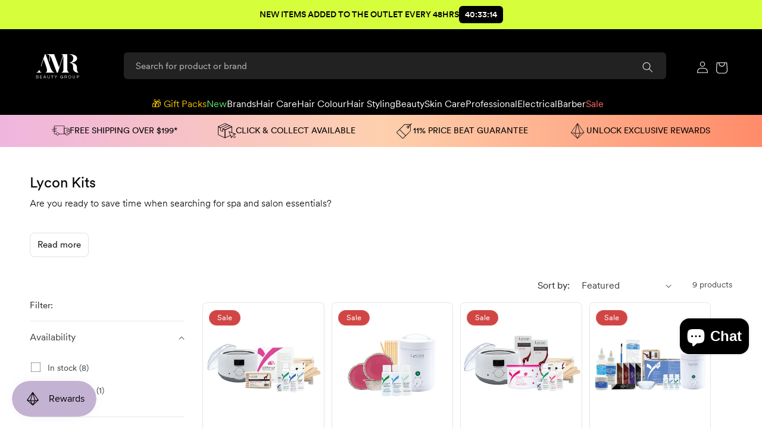

--- FILE ---
content_type: text/html; charset=utf-8
request_url: https://amr.com.au/collections/lycon-kits
body_size: 58870
content:
<!doctype html>
<html class="js" lang="en">
  <head>
    <meta charset="utf-8">
    <meta http-equiv="X-UA-Compatible" content="IE=edge">
    <meta name="viewport" content="width=device-width,initial-scale=1">
    <meta name="theme-color" content="">
    <link rel="canonical" href="https://amr.com.au/collections/lycon-kits"><link rel="icon" type="image/png" href="//amr.com.au/cdn/shop/files/favicon-100x100_765a47cc-e1c3-469c-9879-508b82788e07.png?crop=center&height=32&v=1737682938&width=32"><link rel="preconnect" href="https://fonts.shopifycdn.com" crossorigin><title>
      Lycon Kits | Waxes, Bronzes &amp; Pedicures | AMR Hair &amp; Beauty
 &ndash; AMR Beauty Group</title>

    
      <meta name="description" content="Easily restock your spas and salons using Lycon Kits. You can choose from packs filled with waxes, bronzes and pedicures for the feet. Shop online now!">
    

    

<meta property="og:site_name" content="AMR Beauty Group">
<meta property="og:url" content="https://amr.com.au/collections/lycon-kits">
<meta property="og:title" content="Lycon Kits | Waxes, Bronzes &amp; Pedicures | AMR Hair &amp; Beauty">
<meta property="og:type" content="website">
<meta property="og:description" content="Easily restock your spas and salons using Lycon Kits. You can choose from packs filled with waxes, bronzes and pedicures for the feet. Shop online now!"><meta name="twitter:card" content="summary_large_image">
<meta name="twitter:title" content="Lycon Kits | Waxes, Bronzes &amp; Pedicures | AMR Hair &amp; Beauty">
<meta name="twitter:description" content="Easily restock your spas and salons using Lycon Kits. You can choose from packs filled with waxes, bronzes and pedicures for the feet. Shop online now!">


    <script src="//amr.com.au/cdn/shop/t/4/assets/constants.js?v=58251544750838685771737691610" defer="defer"></script>
    <script src="//amr.com.au/cdn/shop/t/4/assets/pubsub.js?v=158357773527763999511737691611" defer="defer"></script>
    <script src="//amr.com.au/cdn/shop/t/4/assets/global.js?v=136628361274817707361737691611" defer="defer"></script>

    <script src="//amr.com.au/cdn/shop/t/4/assets/custom.js?v=172941357297223522241766461744" defer="defer"></script>

    <link href="//amr.com.au/cdn/shop/t/4/assets/quick-add.css?v=7024078243937124431737691611" rel="stylesheet" type="text/css" media="all" />
    <script src="//amr.com.au/cdn/shop/t/4/assets/product-form.js?v=133081758708377679181737691611" defer="defer"></script>
    <script src="//amr.com.au/cdn/shop/t/4/assets/quick-add-bulk.js?v=127016317699008019691737691611" defer="defer"></script>
    <script src="//amr.com.au/cdn/shop/t/4/assets/quick-order-list.js?v=43984344682387365861737691611" defer="defer"></script>
    <script src="//amr.com.au/cdn/shop/t/4/assets/quantity-popover.js?v=987015268078116491737691611" defer="defer"></script>
    <script src="//amr.com.au/cdn/shop/t/4/assets/price-per-item.js?v=20223165687617204711737691611" defer="defer"></script><!-- custom sripts & trackings -->
    <script src="https://ajax.googleapis.com/ajax/libs/jquery/3.6.4/jquery.min.js" defer="defer"></script>
    <script>window.performance && window.performance.mark && window.performance.mark('shopify.content_for_header.start');</script><meta name="facebook-domain-verification" content="qh0br6rei29ibmvz6ymqs3pfz0urly">
<meta name="google-site-verification" content="kE9c8n-mXnTf_bXN46GkVjKsxQZ_j8obVREak444yVo">
<meta id="shopify-digital-wallet" name="shopify-digital-wallet" content="/64707133607/digital_wallets/dialog">
<meta name="shopify-checkout-api-token" content="2bb9c532f64f38f980a0578b4540d9fe">
<meta id="in-context-paypal-metadata" data-shop-id="64707133607" data-venmo-supported="false" data-environment="production" data-locale="en_US" data-paypal-v4="true" data-currency="AUD">
<link rel="alternate" type="application/atom+xml" title="Feed" href="/collections/lycon-kits.atom" />
<link rel="alternate" type="application/json+oembed" href="https://amr.com.au/collections/lycon-kits.oembed">
<script async="async" src="/checkouts/internal/preloads.js?locale=en-AU"></script>
<link rel="preconnect" href="https://shop.app" crossorigin="anonymous">
<script async="async" src="https://shop.app/checkouts/internal/preloads.js?locale=en-AU&shop_id=64707133607" crossorigin="anonymous"></script>
<script id="apple-pay-shop-capabilities" type="application/json">{"shopId":64707133607,"countryCode":"AU","currencyCode":"AUD","merchantCapabilities":["supports3DS"],"merchantId":"gid:\/\/shopify\/Shop\/64707133607","merchantName":"AMR Beauty Group","requiredBillingContactFields":["postalAddress","email","phone"],"requiredShippingContactFields":["postalAddress","email","phone"],"shippingType":"shipping","supportedNetworks":["visa","masterCard","amex","jcb"],"total":{"type":"pending","label":"AMR Beauty Group","amount":"1.00"},"shopifyPaymentsEnabled":true,"supportsSubscriptions":true}</script>
<script id="shopify-features" type="application/json">{"accessToken":"2bb9c532f64f38f980a0578b4540d9fe","betas":["rich-media-storefront-analytics"],"domain":"amr.com.au","predictiveSearch":true,"shopId":64707133607,"locale":"en"}</script>
<script>var Shopify = Shopify || {};
Shopify.shop = "d28bce-97.myshopify.com";
Shopify.locale = "en";
Shopify.currency = {"active":"AUD","rate":"1.0"};
Shopify.country = "AU";
Shopify.theme = {"name":"theme-export-amr-com-au-trade-live-24jan2025","id":142410285223,"schema_name":"Trade","schema_version":"14.0.0","theme_store_id":null,"role":"main"};
Shopify.theme.handle = "null";
Shopify.theme.style = {"id":null,"handle":null};
Shopify.cdnHost = "amr.com.au/cdn";
Shopify.routes = Shopify.routes || {};
Shopify.routes.root = "/";</script>
<script type="module">!function(o){(o.Shopify=o.Shopify||{}).modules=!0}(window);</script>
<script>!function(o){function n(){var o=[];function n(){o.push(Array.prototype.slice.apply(arguments))}return n.q=o,n}var t=o.Shopify=o.Shopify||{};t.loadFeatures=n(),t.autoloadFeatures=n()}(window);</script>
<script>
  window.ShopifyPay = window.ShopifyPay || {};
  window.ShopifyPay.apiHost = "shop.app\/pay";
  window.ShopifyPay.redirectState = null;
</script>
<script id="shop-js-analytics" type="application/json">{"pageType":"collection"}</script>
<script defer="defer" async type="module" src="//amr.com.au/cdn/shopifycloud/shop-js/modules/v2/client.init-shop-cart-sync_BApSsMSl.en.esm.js"></script>
<script defer="defer" async type="module" src="//amr.com.au/cdn/shopifycloud/shop-js/modules/v2/chunk.common_CBoos6YZ.esm.js"></script>
<script type="module">
  await import("//amr.com.au/cdn/shopifycloud/shop-js/modules/v2/client.init-shop-cart-sync_BApSsMSl.en.esm.js");
await import("//amr.com.au/cdn/shopifycloud/shop-js/modules/v2/chunk.common_CBoos6YZ.esm.js");

  window.Shopify.SignInWithShop?.initShopCartSync?.({"fedCMEnabled":true,"windoidEnabled":true});

</script>
<script>
  window.Shopify = window.Shopify || {};
  if (!window.Shopify.featureAssets) window.Shopify.featureAssets = {};
  window.Shopify.featureAssets['shop-js'] = {"shop-cart-sync":["modules/v2/client.shop-cart-sync_DJczDl9f.en.esm.js","modules/v2/chunk.common_CBoos6YZ.esm.js"],"init-fed-cm":["modules/v2/client.init-fed-cm_BzwGC0Wi.en.esm.js","modules/v2/chunk.common_CBoos6YZ.esm.js"],"init-windoid":["modules/v2/client.init-windoid_BS26ThXS.en.esm.js","modules/v2/chunk.common_CBoos6YZ.esm.js"],"shop-cash-offers":["modules/v2/client.shop-cash-offers_DthCPNIO.en.esm.js","modules/v2/chunk.common_CBoos6YZ.esm.js","modules/v2/chunk.modal_Bu1hFZFC.esm.js"],"shop-button":["modules/v2/client.shop-button_D_JX508o.en.esm.js","modules/v2/chunk.common_CBoos6YZ.esm.js"],"init-shop-email-lookup-coordinator":["modules/v2/client.init-shop-email-lookup-coordinator_DFwWcvrS.en.esm.js","modules/v2/chunk.common_CBoos6YZ.esm.js"],"shop-toast-manager":["modules/v2/client.shop-toast-manager_tEhgP2F9.en.esm.js","modules/v2/chunk.common_CBoos6YZ.esm.js"],"shop-login-button":["modules/v2/client.shop-login-button_DwLgFT0K.en.esm.js","modules/v2/chunk.common_CBoos6YZ.esm.js","modules/v2/chunk.modal_Bu1hFZFC.esm.js"],"avatar":["modules/v2/client.avatar_BTnouDA3.en.esm.js"],"init-shop-cart-sync":["modules/v2/client.init-shop-cart-sync_BApSsMSl.en.esm.js","modules/v2/chunk.common_CBoos6YZ.esm.js"],"pay-button":["modules/v2/client.pay-button_BuNmcIr_.en.esm.js","modules/v2/chunk.common_CBoos6YZ.esm.js"],"init-shop-for-new-customer-accounts":["modules/v2/client.init-shop-for-new-customer-accounts_DrjXSI53.en.esm.js","modules/v2/client.shop-login-button_DwLgFT0K.en.esm.js","modules/v2/chunk.common_CBoos6YZ.esm.js","modules/v2/chunk.modal_Bu1hFZFC.esm.js"],"init-customer-accounts-sign-up":["modules/v2/client.init-customer-accounts-sign-up_TlVCiykN.en.esm.js","modules/v2/client.shop-login-button_DwLgFT0K.en.esm.js","modules/v2/chunk.common_CBoos6YZ.esm.js","modules/v2/chunk.modal_Bu1hFZFC.esm.js"],"shop-follow-button":["modules/v2/client.shop-follow-button_C5D3XtBb.en.esm.js","modules/v2/chunk.common_CBoos6YZ.esm.js","modules/v2/chunk.modal_Bu1hFZFC.esm.js"],"checkout-modal":["modules/v2/client.checkout-modal_8TC_1FUY.en.esm.js","modules/v2/chunk.common_CBoos6YZ.esm.js","modules/v2/chunk.modal_Bu1hFZFC.esm.js"],"init-customer-accounts":["modules/v2/client.init-customer-accounts_C0Oh2ljF.en.esm.js","modules/v2/client.shop-login-button_DwLgFT0K.en.esm.js","modules/v2/chunk.common_CBoos6YZ.esm.js","modules/v2/chunk.modal_Bu1hFZFC.esm.js"],"lead-capture":["modules/v2/client.lead-capture_Cq0gfm7I.en.esm.js","modules/v2/chunk.common_CBoos6YZ.esm.js","modules/v2/chunk.modal_Bu1hFZFC.esm.js"],"shop-login":["modules/v2/client.shop-login_BmtnoEUo.en.esm.js","modules/v2/chunk.common_CBoos6YZ.esm.js","modules/v2/chunk.modal_Bu1hFZFC.esm.js"],"payment-terms":["modules/v2/client.payment-terms_BHOWV7U_.en.esm.js","modules/v2/chunk.common_CBoos6YZ.esm.js","modules/v2/chunk.modal_Bu1hFZFC.esm.js"]};
</script>
<script>(function() {
  var isLoaded = false;
  function asyncLoad() {
    if (isLoaded) return;
    isLoaded = true;
    var urls = ["https:\/\/d18eg7dreypte5.cloudfront.net\/browse-abandonment\/smsbump_timer.js?shop=d28bce-97.myshopify.com","https:\/\/ecommplugins-scripts.trustpilot.com\/v2.1\/js\/header.min.js?settings=eyJrZXkiOiJVWnExSzE1UWhXUlFlRmlsIiwicyI6InNrdSJ9\u0026shop=d28bce-97.myshopify.com","https:\/\/ecommplugins-scripts.trustpilot.com\/v2.1\/js\/success.min.js?settings=eyJrZXkiOiJVWnExSzE1UWhXUlFlRmlsIiwicyI6InNrdSIsInQiOlsib3JkZXJzL2Z1bGZpbGxlZCJdLCJ2IjoiIiwiYSI6Ildvb0NvbW1lcmNlLTcuNC4xIn0=\u0026shop=d28bce-97.myshopify.com","https:\/\/ecommplugins-trustboxsettings.trustpilot.com\/d28bce-97.myshopify.com.js?settings=1762491350342\u0026shop=d28bce-97.myshopify.com"];
    for (var i = 0; i < urls.length; i++) {
      var s = document.createElement('script');
      s.type = 'text/javascript';
      s.async = true;
      s.src = urls[i];
      var x = document.getElementsByTagName('script')[0];
      x.parentNode.insertBefore(s, x);
    }
  };
  if(window.attachEvent) {
    window.attachEvent('onload', asyncLoad);
  } else {
    window.addEventListener('load', asyncLoad, false);
  }
})();</script>
<script id="__st">var __st={"a":64707133607,"offset":39600,"reqid":"34511398-7b45-402c-8133-ca39c3069a1e-1768868797","pageurl":"amr.com.au\/collections\/lycon-kits","u":"645a8ace0572","p":"collection","rtyp":"collection","rid":313350160551};</script>
<script>window.ShopifyPaypalV4VisibilityTracking = true;</script>
<script id="captcha-bootstrap">!function(){'use strict';const t='contact',e='account',n='new_comment',o=[[t,t],['blogs',n],['comments',n],[t,'customer']],c=[[e,'customer_login'],[e,'guest_login'],[e,'recover_customer_password'],[e,'create_customer']],r=t=>t.map((([t,e])=>`form[action*='/${t}']:not([data-nocaptcha='true']) input[name='form_type'][value='${e}']`)).join(','),a=t=>()=>t?[...document.querySelectorAll(t)].map((t=>t.form)):[];function s(){const t=[...o],e=r(t);return a(e)}const i='password',u='form_key',d=['recaptcha-v3-token','g-recaptcha-response','h-captcha-response',i],f=()=>{try{return window.sessionStorage}catch{return}},m='__shopify_v',_=t=>t.elements[u];function p(t,e,n=!1){try{const o=window.sessionStorage,c=JSON.parse(o.getItem(e)),{data:r}=function(t){const{data:e,action:n}=t;return t[m]||n?{data:e,action:n}:{data:t,action:n}}(c);for(const[e,n]of Object.entries(r))t.elements[e]&&(t.elements[e].value=n);n&&o.removeItem(e)}catch(o){console.error('form repopulation failed',{error:o})}}const l='form_type',E='cptcha';function T(t){t.dataset[E]=!0}const w=window,h=w.document,L='Shopify',v='ce_forms',y='captcha';let A=!1;((t,e)=>{const n=(g='f06e6c50-85a8-45c8-87d0-21a2b65856fe',I='https://cdn.shopify.com/shopifycloud/storefront-forms-hcaptcha/ce_storefront_forms_captcha_hcaptcha.v1.5.2.iife.js',D={infoText:'Protected by hCaptcha',privacyText:'Privacy',termsText:'Terms'},(t,e,n)=>{const o=w[L][v],c=o.bindForm;if(c)return c(t,g,e,D).then(n);var r;o.q.push([[t,g,e,D],n]),r=I,A||(h.body.append(Object.assign(h.createElement('script'),{id:'captcha-provider',async:!0,src:r})),A=!0)});var g,I,D;w[L]=w[L]||{},w[L][v]=w[L][v]||{},w[L][v].q=[],w[L][y]=w[L][y]||{},w[L][y].protect=function(t,e){n(t,void 0,e),T(t)},Object.freeze(w[L][y]),function(t,e,n,w,h,L){const[v,y,A,g]=function(t,e,n){const i=e?o:[],u=t?c:[],d=[...i,...u],f=r(d),m=r(i),_=r(d.filter((([t,e])=>n.includes(e))));return[a(f),a(m),a(_),s()]}(w,h,L),I=t=>{const e=t.target;return e instanceof HTMLFormElement?e:e&&e.form},D=t=>v().includes(t);t.addEventListener('submit',(t=>{const e=I(t);if(!e)return;const n=D(e)&&!e.dataset.hcaptchaBound&&!e.dataset.recaptchaBound,o=_(e),c=g().includes(e)&&(!o||!o.value);(n||c)&&t.preventDefault(),c&&!n&&(function(t){try{if(!f())return;!function(t){const e=f();if(!e)return;const n=_(t);if(!n)return;const o=n.value;o&&e.removeItem(o)}(t);const e=Array.from(Array(32),(()=>Math.random().toString(36)[2])).join('');!function(t,e){_(t)||t.append(Object.assign(document.createElement('input'),{type:'hidden',name:u})),t.elements[u].value=e}(t,e),function(t,e){const n=f();if(!n)return;const o=[...t.querySelectorAll(`input[type='${i}']`)].map((({name:t})=>t)),c=[...d,...o],r={};for(const[a,s]of new FormData(t).entries())c.includes(a)||(r[a]=s);n.setItem(e,JSON.stringify({[m]:1,action:t.action,data:r}))}(t,e)}catch(e){console.error('failed to persist form',e)}}(e),e.submit())}));const S=(t,e)=>{t&&!t.dataset[E]&&(n(t,e.some((e=>e===t))),T(t))};for(const o of['focusin','change'])t.addEventListener(o,(t=>{const e=I(t);D(e)&&S(e,y())}));const B=e.get('form_key'),M=e.get(l),P=B&&M;t.addEventListener('DOMContentLoaded',(()=>{const t=y();if(P)for(const e of t)e.elements[l].value===M&&p(e,B);[...new Set([...A(),...v().filter((t=>'true'===t.dataset.shopifyCaptcha))])].forEach((e=>S(e,t)))}))}(h,new URLSearchParams(w.location.search),n,t,e,['guest_login'])})(!0,!0)}();</script>
<script integrity="sha256-4kQ18oKyAcykRKYeNunJcIwy7WH5gtpwJnB7kiuLZ1E=" data-source-attribution="shopify.loadfeatures" defer="defer" src="//amr.com.au/cdn/shopifycloud/storefront/assets/storefront/load_feature-a0a9edcb.js" crossorigin="anonymous"></script>
<script crossorigin="anonymous" defer="defer" src="//amr.com.au/cdn/shopifycloud/storefront/assets/shopify_pay/storefront-65b4c6d7.js?v=20250812"></script>
<script data-source-attribution="shopify.dynamic_checkout.dynamic.init">var Shopify=Shopify||{};Shopify.PaymentButton=Shopify.PaymentButton||{isStorefrontPortableWallets:!0,init:function(){window.Shopify.PaymentButton.init=function(){};var t=document.createElement("script");t.src="https://amr.com.au/cdn/shopifycloud/portable-wallets/latest/portable-wallets.en.js",t.type="module",document.head.appendChild(t)}};
</script>
<script data-source-attribution="shopify.dynamic_checkout.buyer_consent">
  function portableWalletsHideBuyerConsent(e){var t=document.getElementById("shopify-buyer-consent"),n=document.getElementById("shopify-subscription-policy-button");t&&n&&(t.classList.add("hidden"),t.setAttribute("aria-hidden","true"),n.removeEventListener("click",e))}function portableWalletsShowBuyerConsent(e){var t=document.getElementById("shopify-buyer-consent"),n=document.getElementById("shopify-subscription-policy-button");t&&n&&(t.classList.remove("hidden"),t.removeAttribute("aria-hidden"),n.addEventListener("click",e))}window.Shopify?.PaymentButton&&(window.Shopify.PaymentButton.hideBuyerConsent=portableWalletsHideBuyerConsent,window.Shopify.PaymentButton.showBuyerConsent=portableWalletsShowBuyerConsent);
</script>
<script data-source-attribution="shopify.dynamic_checkout.cart.bootstrap">document.addEventListener("DOMContentLoaded",(function(){function t(){return document.querySelector("shopify-accelerated-checkout-cart, shopify-accelerated-checkout")}if(t())Shopify.PaymentButton.init();else{new MutationObserver((function(e,n){t()&&(Shopify.PaymentButton.init(),n.disconnect())})).observe(document.body,{childList:!0,subtree:!0})}}));
</script>
<link id="shopify-accelerated-checkout-styles" rel="stylesheet" media="screen" href="https://amr.com.au/cdn/shopifycloud/portable-wallets/latest/accelerated-checkout-backwards-compat.css" crossorigin="anonymous">
<style id="shopify-accelerated-checkout-cart">
        #shopify-buyer-consent {
  margin-top: 1em;
  display: inline-block;
  width: 100%;
}

#shopify-buyer-consent.hidden {
  display: none;
}

#shopify-subscription-policy-button {
  background: none;
  border: none;
  padding: 0;
  text-decoration: underline;
  font-size: inherit;
  cursor: pointer;
}

#shopify-subscription-policy-button::before {
  box-shadow: none;
}

      </style>
<script id="sections-script" data-sections="header" defer="defer" src="//amr.com.au/cdn/shop/t/4/compiled_assets/scripts.js?v=7154"></script>
<script>window.performance && window.performance.mark && window.performance.mark('shopify.content_for_header.end');</script>
    <style>
      .sidebar .monster-protection svg *{
            fill: white
      }
    </style>
    <!-- Google Tag Manager -->
    

    <!-- End Google Tag Manager -->
    <!-- Bing UET -->
    <script>
      (function(w,d,t,r,u){var f,n,i;w[u]=w[u]||[],f=function(){var o={ti:"343142966", tm:"shpfy_ui", enableAutoSpaTracking: true};o.q=w[u],w[u]=new UET(o),w[u].push("pageLoad")},n=d.createElement(t),n.src=r,n.async=1,n.onload=n.onreadystatechange=function(){var s=this.readyState;s&&s!=="loaded"&&s!=="complete"||(f(),n.onload=n.onreadystatechange=null)},i=d.getElementsByTagName(t)[0],i.parentNode.insertBefore(n,i)})(window,document,"script","//bat.bing.com/bat.js","uetq");
    </script>

    <script>
      async function createCleverWidget() {
        const widgets = new CleverWidget({
          app_id: 'app-5c04925674920eb58467fb52ce4ef728', // Merchant's app_id
        });
        await widgets.initialize();
        widgets.cashbackBanner({
          containerSelector: '.product-text', // Class or ID selector where merchant want to render the widget.
        });
        // ----- AND -----
        widgets.expressCheckout({
          containerSelector: '.product__cart-functions', // Class or ID selector where merchant want to render the widget.
          hiddenSelector: ".restock-rocket-button-container"
        });
      }
    </script>
    
    <!-- Google Tag Manager (noscript) -->
    
    <!-- End Google Tag Manager (noscript) -->

    <script type="text/javascript">
            const boxes = document.querySelectorAll('.m-box');

      boxes.forEach((box) => {
          let isDragging = false;
          let startX;
          let startY;
          let hasMoved = false;

          box.addEventListener('mousedown', (e) => {
              isDragging = true;
              startX = e.pageX - box.offsetLeft;
              startY = e.pageY - box.offsetTop;
              hasMoved = false;
          });

          document.addEventListener('mousemove', (e) => {
              if (isDragging) {
                  e.preventDefault();
                  const x = e.pageX - box.offsetLeft;
                  const y = e.pageY - box.offsetTop;
                  const walkX = (x - startX) * .1;
                  const walkY = (y - startY) * .1;
                  box.scrollLeft -= walkX;
                  box.scrollTop -= walkY;
                  hasMoved = true;
              }
          });

          document.addEventListener('mouseup', () => {
              isDragging = false;
          });

          box.addEventListener('click', (e) => {
              if (hasMoved) {
                  e.preventDefault();
              } else {
                  // Handle your click logic here (e.g., redirect to the link)

              }
          });
      });



                                    let leaving = false;

                              function handleMouseLeave(event) {
                                if (event.clientY <= 10 && !leaving) {
                                  leaving = true;
                                  console.log("Test");
                                  // You can perform other actions here as needed
                                }
                              }

                              document.addEventListener('mouseleave', handleMouseLeave);

                                                         // Find the input element by its name attribute
                                                       var inputElement = document.querySelector('input[name="filter.v.price.lte"]');
                                                       if (inputElement) {
                                                         // Define a function to run when the input changes
                                                         function handleChange() {
                                                           // Get the current value of the input element
                                                           var newValue = inputElement.value;

                                                           // Do something with the new value, for example, log it to the console
                                                           alert('Input value changed to: ' + newValue);
                                                         }

                                                         // Attach an event listener to the input element
                                                         inputElement.addEventListener('change', handleChange);
                                                       }
    </script>

    <style data-shopify>
      @font-face {
  font-family: Jost;
  font-weight: 400;
  font-style: normal;
  font-display: swap;
  src: url("//amr.com.au/cdn/fonts/jost/jost_n4.d47a1b6347ce4a4c9f437608011273009d91f2b7.woff2") format("woff2"),
       url("//amr.com.au/cdn/fonts/jost/jost_n4.791c46290e672b3f85c3d1c651ef2efa3819eadd.woff") format("woff");
}

      @font-face {
  font-family: Jost;
  font-weight: 700;
  font-style: normal;
  font-display: swap;
  src: url("//amr.com.au/cdn/fonts/jost/jost_n7.921dc18c13fa0b0c94c5e2517ffe06139c3615a3.woff2") format("woff2"),
       url("//amr.com.au/cdn/fonts/jost/jost_n7.cbfc16c98c1e195f46c536e775e4e959c5f2f22b.woff") format("woff");
}

      @font-face {
  font-family: Jost;
  font-weight: 400;
  font-style: italic;
  font-display: swap;
  src: url("//amr.com.au/cdn/fonts/jost/jost_i4.b690098389649750ada222b9763d55796c5283a5.woff2") format("woff2"),
       url("//amr.com.au/cdn/fonts/jost/jost_i4.fd766415a47e50b9e391ae7ec04e2ae25e7e28b0.woff") format("woff");
}

      @font-face {
  font-family: Jost;
  font-weight: 700;
  font-style: italic;
  font-display: swap;
  src: url("//amr.com.au/cdn/fonts/jost/jost_i7.d8201b854e41e19d7ed9b1a31fe4fe71deea6d3f.woff2") format("woff2"),
       url("//amr.com.au/cdn/fonts/jost/jost_i7.eae515c34e26b6c853efddc3fc0c552e0de63757.woff") format("woff");
}

      @font-face {
  font-family: "DM Sans";
  font-weight: 500;
  font-style: normal;
  font-display: swap;
  src: url("//amr.com.au/cdn/fonts/dm_sans/dmsans_n5.8a0f1984c77eb7186ceb87c4da2173ff65eb012e.woff2") format("woff2"),
       url("//amr.com.au/cdn/fonts/dm_sans/dmsans_n5.9ad2e755a89e15b3d6c53259daad5fc9609888e6.woff") format("woff");
}


      
        :root,
        .color-scheme-1 {
          --color-background: 255,255,255;
        
          --gradient-background: #ffffff;
        

        

        --color-foreground: 0,0,0;
        --color-background-contrast: 191,191,191;
        --color-shadow: 255,255,255;
        --color-button: 0,0,0;
        --color-button-text: 255,255,255;
        --color-secondary-button: 255,255,255;
        --color-secondary-button-text: 0,0,0;
        --color-link: 0,0,0;
        --color-badge-foreground: 0,0,0;
        --color-badge-background: 255,255,255;
        --color-badge-border: 0,0,0;
        --payment-terms-background-color: rgb(255 255 255);
      }
      
        
        .color-scheme-2 {
          --color-background: 0,0,0;
        
          --gradient-background: #000000;
        

        

        --color-foreground: 255,255,255;
        --color-background-contrast: 128,128,128;
        --color-shadow: 0,0,0;
        --color-button: 0,0,0;
        --color-button-text: 255,255,255;
        --color-secondary-button: 0,0,0;
        --color-secondary-button-text: 0,0,0;
        --color-link: 0,0,0;
        --color-badge-foreground: 255,255,255;
        --color-badge-background: 0,0,0;
        --color-badge-border: 255,255,255;
        --payment-terms-background-color: rgb(0 0 0);
      }
      
        
        .color-scheme-3 {
          --color-background: 209,69,69;
        
          --gradient-background: #d14545;
        

        

        --color-foreground: 255,255,255;
        --color-background-contrast: 121,30,30;
        --color-shadow: 0,17,40;
        --color-button: 253,253,253;
        --color-button-text: 38,38,38;
        --color-secondary-button: 209,69,69;
        --color-secondary-button-text: 84,72,60;
        --color-link: 84,72,60;
        --color-badge-foreground: 255,255,255;
        --color-badge-background: 209,69,69;
        --color-badge-border: 255,255,255;
        --payment-terms-background-color: rgb(209 69 69);
      }
      
        
        .color-scheme-4 {
          --color-background: 249,249,249;
        
          --gradient-background: #f9f9f9;
        

        

        --color-foreground: 0,0,0;
        --color-background-contrast: 185,185,185;
        --color-shadow: 0,17,40;
        --color-button: 239,239,239;
        --color-button-text: 0,17,40;
        --color-secondary-button: 249,249,249;
        --color-secondary-button-text: 255,255,255;
        --color-link: 255,255,255;
        --color-badge-foreground: 0,0,0;
        --color-badge-background: 249,249,249;
        --color-badge-border: 0,0,0;
        --payment-terms-background-color: rgb(249 249 249);
      }
      
        
        .color-scheme-5 {
          --color-background: 50,56,65;
        
          --gradient-background: #323841;
        

        

        --color-foreground: 255,255,255;
        --color-background-contrast: 61,68,79;
        --color-shadow: 0,17,40;
        --color-button: 183,172,162;
        --color-button-text: 38,38,38;
        --color-secondary-button: 50,56,65;
        --color-secondary-button-text: 255,255,255;
        --color-link: 255,255,255;
        --color-badge-foreground: 255,255,255;
        --color-badge-background: 50,56,65;
        --color-badge-border: 255,255,255;
        --payment-terms-background-color: rgb(50 56 65);
      }
      

      body, .color-scheme-1, .color-scheme-2, .color-scheme-3, .color-scheme-4, .color-scheme-5 {
        color: rgba(var(--color-foreground), 0.75);
        background-color: rgb(var(--color-background));
      }

      :root {
        --font-body-family: Jost, sans-serif;
        --font-body-style: normal;
        --font-body-weight: 400;
        --font-body-weight-bold: 700;

        --font-heading-family: "DM Sans", sans-serif;
        --font-heading-style: normal;
        --font-heading-weight: 500;

        --font-body-scale: 1.0;
        --font-heading-scale: 1.0;

        --media-padding: px;
        --media-border-opacity: 0.05;
        --media-border-width: 1px;
        --media-radius: 8px;
        --media-shadow-opacity: 0.0;
        --media-shadow-horizontal-offset: 0px;
        --media-shadow-vertical-offset: 4px;
        --media-shadow-blur-radius: 5px;
        --media-shadow-visible: 0;

        --page-width: 130rem;
        --page-width-margin: 0rem;

        --product-card-image-padding: 0.0rem;
        --product-card-corner-radius: 0.8rem;
        --product-card-text-alignment: left;
        --product-card-border-width: 0.1rem;
        --product-card-border-opacity: 0.1;
        --product-card-shadow-opacity: 0.0;
        --product-card-shadow-visible: 0;
        --product-card-shadow-horizontal-offset: 0.0rem;
        --product-card-shadow-vertical-offset: 0.4rem;
        --product-card-shadow-blur-radius: 0.5rem;

        --collection-card-image-padding: 0.4rem;
        --collection-card-corner-radius: 0.0rem;
        --collection-card-text-alignment: left;
        --collection-card-border-width: 0.0rem;
        --collection-card-border-opacity: 0.0;
        --collection-card-shadow-opacity: 0.0;
        --collection-card-shadow-visible: 0;
        --collection-card-shadow-horizontal-offset: 0.0rem;
        --collection-card-shadow-vertical-offset: 0.4rem;
        --collection-card-shadow-blur-radius: 0.5rem;

        --blog-card-image-padding: 0.0rem;
        --blog-card-corner-radius: 0.8rem;
        --blog-card-text-alignment: left;
        --blog-card-border-width: 0.0rem;
        --blog-card-border-opacity: 0.1;
        --blog-card-shadow-opacity: 0.0;
        --blog-card-shadow-visible: 0;
        --blog-card-shadow-horizontal-offset: 0.0rem;
        --blog-card-shadow-vertical-offset: 0.4rem;
        --blog-card-shadow-blur-radius: 0.5rem;

        --badge-corner-radius: 4.0rem;

        --popup-border-width: 1px;
        --popup-border-opacity: 0.1;
        --popup-corner-radius: 8px;
        --popup-shadow-opacity: 0.05;
        --popup-shadow-horizontal-offset: 0px;
        --popup-shadow-vertical-offset: 4px;
        --popup-shadow-blur-radius: 5px;

        --drawer-border-width: 1px;
        --drawer-border-opacity: 0.1;
        --drawer-shadow-opacity: 0.0;
        --drawer-shadow-horizontal-offset: 0px;
        --drawer-shadow-vertical-offset: 4px;
        --drawer-shadow-blur-radius: 5px;

        --spacing-sections-desktop: 0px;
        --spacing-sections-mobile: 0px;

        --grid-desktop-vertical-spacing: 12px;
        --grid-desktop-horizontal-spacing: 12px;
        --grid-mobile-vertical-spacing: 6px;
        --grid-mobile-horizontal-spacing: 6px;

        --text-boxes-border-opacity: 0.1;
        --text-boxes-border-width: 0px;
        --text-boxes-radius: 8px;
        --text-boxes-shadow-opacity: 0.0;
        --text-boxes-shadow-visible: 0;
        --text-boxes-shadow-horizontal-offset: 0px;
        --text-boxes-shadow-vertical-offset: 4px;
        --text-boxes-shadow-blur-radius: 5px;

        --buttons-radius: 6px;
        --buttons-radius-outset: 7px;
        --buttons-border-width: 1px;
        --buttons-border-opacity: 1.0;
        --buttons-shadow-opacity: 0.0;
        --buttons-shadow-visible: 0;
        --buttons-shadow-horizontal-offset: 0px;
        --buttons-shadow-vertical-offset: 4px;
        --buttons-shadow-blur-radius: 5px;
        --buttons-border-offset: 0.3px;

        --inputs-radius: 6px;
        --inputs-border-width: 1px;
        --inputs-border-opacity: 0.1;
        --inputs-shadow-opacity: 0.0;
        --inputs-shadow-horizontal-offset: 0px;
        --inputs-margin-offset: 0px;
        --inputs-shadow-vertical-offset: 0px;
        --inputs-shadow-blur-radius: 5px;
        --inputs-radius-outset: 7px;

        --variant-pills-radius: 40px;
        --variant-pills-border-width: 1px;
        --variant-pills-border-opacity: 0.55;
        --variant-pills-shadow-opacity: 0.0;
        --variant-pills-shadow-horizontal-offset: 0px;
        --variant-pills-shadow-vertical-offset: 4px;
        --variant-pills-shadow-blur-radius: 5px;
      }

      *,
      *::before,
      *::after {
        box-sizing: inherit;
      }

      html {
        box-sizing: border-box;
        font-size: calc(var(--font-body-scale) * 62.5%);
        height: 100%;
      }

      body {
        display: grid;
        grid-template-rows: auto auto 1fr auto;
        grid-template-columns: 100%;
        min-height: 100%;
        margin: 0;
        font-size: 1.5rem;
        letter-spacing: 0.06rem;
        line-height: calc(1 + 0.8 / var(--font-body-scale));
        font-family: var(--font-body-family);
        font-style: var(--font-body-style);
        font-weight: var(--font-body-weight);
      }

      @media screen and (min-width: 750px) {
        body {
          font-size: 1.6rem;
        }
      }
    </style>

    <link href="//amr.com.au/cdn/shop/t/4/assets/base.css?v=116976012824734801991737691610" rel="stylesheet" type="text/css" media="all" />
    <link href="//amr.com.au/cdn/shop/t/4/assets/custom.css?v=97806018983505982171767760850" rel="stylesheet" type="text/css" media="all" />

      <link rel="preload" as="font" href="//amr.com.au/cdn/fonts/jost/jost_n4.d47a1b6347ce4a4c9f437608011273009d91f2b7.woff2" type="font/woff2" crossorigin>
      

      <link rel="preload" as="font" href="//amr.com.au/cdn/fonts/dm_sans/dmsans_n5.8a0f1984c77eb7186ceb87c4da2173ff65eb012e.woff2" type="font/woff2" crossorigin>
      
<link
        rel="stylesheet"
        href="//amr.com.au/cdn/shop/t/4/assets/component-predictive-search.css?v=178147867457343426951737691610"
        media="print"
        onload="this.media='all'"
      ><script>
      if (Shopify.designMode) {
        document.documentElement.classList.add('shopify-design-mode');
      }
    </script>

  <!-- BEGIN MerchantWidget Code -->
  <script id='merchantWidgetScript'
        src="https://www.gstatic.com/shopping/merchant/merchantwidget.js"
        defer>
  </script>
  <script type="text/javascript">
         merchantWidgetScript.addEventListener('load', function () {
         merchantwidget.start({});
      });
  </script>
  <!-- END MerchantWidget Code --> 
    
  <!-- BEGIN app block: shopify://apps/minmaxify-order-limits/blocks/app-embed-block/3acfba32-89f3-4377-ae20-cbb9abc48475 -->

<!-- END app block --><!-- BEGIN app block: shopify://apps/frequently-bought/blocks/app-embed-block/b1a8cbea-c844-4842-9529-7c62dbab1b1f --><script>
    window.codeblackbelt = window.codeblackbelt || {};
    window.codeblackbelt.shop = window.codeblackbelt.shop || 'd28bce-97.myshopify.com';
    </script><script src="//cdn.codeblackbelt.com/widgets/frequently-bought-together/bootstrap.min.js?version=2026012011+1100" async></script>
 <!-- END app block --><!-- BEGIN app block: shopify://apps/klaviyo-email-marketing-sms/blocks/klaviyo-onsite-embed/2632fe16-c075-4321-a88b-50b567f42507 -->












  <script async src="https://static.klaviyo.com/onsite/js/X9EDGi/klaviyo.js?company_id=X9EDGi"></script>
  <script>!function(){if(!window.klaviyo){window._klOnsite=window._klOnsite||[];try{window.klaviyo=new Proxy({},{get:function(n,i){return"push"===i?function(){var n;(n=window._klOnsite).push.apply(n,arguments)}:function(){for(var n=arguments.length,o=new Array(n),w=0;w<n;w++)o[w]=arguments[w];var t="function"==typeof o[o.length-1]?o.pop():void 0,e=new Promise((function(n){window._klOnsite.push([i].concat(o,[function(i){t&&t(i),n(i)}]))}));return e}}})}catch(n){window.klaviyo=window.klaviyo||[],window.klaviyo.push=function(){var n;(n=window._klOnsite).push.apply(n,arguments)}}}}();</script>

  




  <script>
    window.klaviyoReviewsProductDesignMode = false
  </script>







<!-- END app block --><script src="https://cdn.shopify.com/extensions/019bd851-85ed-795f-8647-0f9a2d79de29/smile-io-269/assets/smile-loader.js" type="text/javascript" defer="defer"></script>
<script src="https://cdn.shopify.com/extensions/019bc5da-5ba6-7e9a-9888-a6222a70d7c3/js-client-214/assets/pushowl-shopify.js" type="text/javascript" defer="defer"></script>
<script src="https://cdn.shopify.com/extensions/19689677-6488-4a31-adf3-fcf4359c5fd9/forms-2295/assets/shopify-forms-loader.js" type="text/javascript" defer="defer"></script>
<script src="https://cdn.shopify.com/extensions/e4b3a77b-20c9-4161-b1bb-deb87046128d/inbox-1253/assets/inbox-chat-loader.js" type="text/javascript" defer="defer"></script>
<link href="https://monorail-edge.shopifysvc.com" rel="dns-prefetch">
<script>(function(){if ("sendBeacon" in navigator && "performance" in window) {try {var session_token_from_headers = performance.getEntriesByType('navigation')[0].serverTiming.find(x => x.name == '_s').description;} catch {var session_token_from_headers = undefined;}var session_cookie_matches = document.cookie.match(/_shopify_s=([^;]*)/);var session_token_from_cookie = session_cookie_matches && session_cookie_matches.length === 2 ? session_cookie_matches[1] : "";var session_token = session_token_from_headers || session_token_from_cookie || "";function handle_abandonment_event(e) {var entries = performance.getEntries().filter(function(entry) {return /monorail-edge.shopifysvc.com/.test(entry.name);});if (!window.abandonment_tracked && entries.length === 0) {window.abandonment_tracked = true;var currentMs = Date.now();var navigation_start = performance.timing.navigationStart;var payload = {shop_id: 64707133607,url: window.location.href,navigation_start,duration: currentMs - navigation_start,session_token,page_type: "collection"};window.navigator.sendBeacon("https://monorail-edge.shopifysvc.com/v1/produce", JSON.stringify({schema_id: "online_store_buyer_site_abandonment/1.1",payload: payload,metadata: {event_created_at_ms: currentMs,event_sent_at_ms: currentMs}}));}}window.addEventListener('pagehide', handle_abandonment_event);}}());</script>
<script id="web-pixels-manager-setup">(function e(e,d,r,n,o){if(void 0===o&&(o={}),!Boolean(null===(a=null===(i=window.Shopify)||void 0===i?void 0:i.analytics)||void 0===a?void 0:a.replayQueue)){var i,a;window.Shopify=window.Shopify||{};var t=window.Shopify;t.analytics=t.analytics||{};var s=t.analytics;s.replayQueue=[],s.publish=function(e,d,r){return s.replayQueue.push([e,d,r]),!0};try{self.performance.mark("wpm:start")}catch(e){}var l=function(){var e={modern:/Edge?\/(1{2}[4-9]|1[2-9]\d|[2-9]\d{2}|\d{4,})\.\d+(\.\d+|)|Firefox\/(1{2}[4-9]|1[2-9]\d|[2-9]\d{2}|\d{4,})\.\d+(\.\d+|)|Chrom(ium|e)\/(9{2}|\d{3,})\.\d+(\.\d+|)|(Maci|X1{2}).+ Version\/(15\.\d+|(1[6-9]|[2-9]\d|\d{3,})\.\d+)([,.]\d+|)( \(\w+\)|)( Mobile\/\w+|) Safari\/|Chrome.+OPR\/(9{2}|\d{3,})\.\d+\.\d+|(CPU[ +]OS|iPhone[ +]OS|CPU[ +]iPhone|CPU IPhone OS|CPU iPad OS)[ +]+(15[._]\d+|(1[6-9]|[2-9]\d|\d{3,})[._]\d+)([._]\d+|)|Android:?[ /-](13[3-9]|1[4-9]\d|[2-9]\d{2}|\d{4,})(\.\d+|)(\.\d+|)|Android.+Firefox\/(13[5-9]|1[4-9]\d|[2-9]\d{2}|\d{4,})\.\d+(\.\d+|)|Android.+Chrom(ium|e)\/(13[3-9]|1[4-9]\d|[2-9]\d{2}|\d{4,})\.\d+(\.\d+|)|SamsungBrowser\/([2-9]\d|\d{3,})\.\d+/,legacy:/Edge?\/(1[6-9]|[2-9]\d|\d{3,})\.\d+(\.\d+|)|Firefox\/(5[4-9]|[6-9]\d|\d{3,})\.\d+(\.\d+|)|Chrom(ium|e)\/(5[1-9]|[6-9]\d|\d{3,})\.\d+(\.\d+|)([\d.]+$|.*Safari\/(?![\d.]+ Edge\/[\d.]+$))|(Maci|X1{2}).+ Version\/(10\.\d+|(1[1-9]|[2-9]\d|\d{3,})\.\d+)([,.]\d+|)( \(\w+\)|)( Mobile\/\w+|) Safari\/|Chrome.+OPR\/(3[89]|[4-9]\d|\d{3,})\.\d+\.\d+|(CPU[ +]OS|iPhone[ +]OS|CPU[ +]iPhone|CPU IPhone OS|CPU iPad OS)[ +]+(10[._]\d+|(1[1-9]|[2-9]\d|\d{3,})[._]\d+)([._]\d+|)|Android:?[ /-](13[3-9]|1[4-9]\d|[2-9]\d{2}|\d{4,})(\.\d+|)(\.\d+|)|Mobile Safari.+OPR\/([89]\d|\d{3,})\.\d+\.\d+|Android.+Firefox\/(13[5-9]|1[4-9]\d|[2-9]\d{2}|\d{4,})\.\d+(\.\d+|)|Android.+Chrom(ium|e)\/(13[3-9]|1[4-9]\d|[2-9]\d{2}|\d{4,})\.\d+(\.\d+|)|Android.+(UC? ?Browser|UCWEB|U3)[ /]?(15\.([5-9]|\d{2,})|(1[6-9]|[2-9]\d|\d{3,})\.\d+)\.\d+|SamsungBrowser\/(5\.\d+|([6-9]|\d{2,})\.\d+)|Android.+MQ{2}Browser\/(14(\.(9|\d{2,})|)|(1[5-9]|[2-9]\d|\d{3,})(\.\d+|))(\.\d+|)|K[Aa][Ii]OS\/(3\.\d+|([4-9]|\d{2,})\.\d+)(\.\d+|)/},d=e.modern,r=e.legacy,n=navigator.userAgent;return n.match(d)?"modern":n.match(r)?"legacy":"unknown"}(),u="modern"===l?"modern":"legacy",c=(null!=n?n:{modern:"",legacy:""})[u],f=function(e){return[e.baseUrl,"/wpm","/b",e.hashVersion,"modern"===e.buildTarget?"m":"l",".js"].join("")}({baseUrl:d,hashVersion:r,buildTarget:u}),m=function(e){var d=e.version,r=e.bundleTarget,n=e.surface,o=e.pageUrl,i=e.monorailEndpoint;return{emit:function(e){var a=e.status,t=e.errorMsg,s=(new Date).getTime(),l=JSON.stringify({metadata:{event_sent_at_ms:s},events:[{schema_id:"web_pixels_manager_load/3.1",payload:{version:d,bundle_target:r,page_url:o,status:a,surface:n,error_msg:t},metadata:{event_created_at_ms:s}}]});if(!i)return console&&console.warn&&console.warn("[Web Pixels Manager] No Monorail endpoint provided, skipping logging."),!1;try{return self.navigator.sendBeacon.bind(self.navigator)(i,l)}catch(e){}var u=new XMLHttpRequest;try{return u.open("POST",i,!0),u.setRequestHeader("Content-Type","text/plain"),u.send(l),!0}catch(e){return console&&console.warn&&console.warn("[Web Pixels Manager] Got an unhandled error while logging to Monorail."),!1}}}}({version:r,bundleTarget:l,surface:e.surface,pageUrl:self.location.href,monorailEndpoint:e.monorailEndpoint});try{o.browserTarget=l,function(e){var d=e.src,r=e.async,n=void 0===r||r,o=e.onload,i=e.onerror,a=e.sri,t=e.scriptDataAttributes,s=void 0===t?{}:t,l=document.createElement("script"),u=document.querySelector("head"),c=document.querySelector("body");if(l.async=n,l.src=d,a&&(l.integrity=a,l.crossOrigin="anonymous"),s)for(var f in s)if(Object.prototype.hasOwnProperty.call(s,f))try{l.dataset[f]=s[f]}catch(e){}if(o&&l.addEventListener("load",o),i&&l.addEventListener("error",i),u)u.appendChild(l);else{if(!c)throw new Error("Did not find a head or body element to append the script");c.appendChild(l)}}({src:f,async:!0,onload:function(){if(!function(){var e,d;return Boolean(null===(d=null===(e=window.Shopify)||void 0===e?void 0:e.analytics)||void 0===d?void 0:d.initialized)}()){var d=window.webPixelsManager.init(e)||void 0;if(d){var r=window.Shopify.analytics;r.replayQueue.forEach((function(e){var r=e[0],n=e[1],o=e[2];d.publishCustomEvent(r,n,o)})),r.replayQueue=[],r.publish=d.publishCustomEvent,r.visitor=d.visitor,r.initialized=!0}}},onerror:function(){return m.emit({status:"failed",errorMsg:"".concat(f," has failed to load")})},sri:function(e){var d=/^sha384-[A-Za-z0-9+/=]+$/;return"string"==typeof e&&d.test(e)}(c)?c:"",scriptDataAttributes:o}),m.emit({status:"loading"})}catch(e){m.emit({status:"failed",errorMsg:(null==e?void 0:e.message)||"Unknown error"})}}})({shopId: 64707133607,storefrontBaseUrl: "https://amr.com.au",extensionsBaseUrl: "https://extensions.shopifycdn.com/cdn/shopifycloud/web-pixels-manager",monorailEndpoint: "https://monorail-edge.shopifysvc.com/unstable/produce_batch",surface: "storefront-renderer",enabledBetaFlags: ["2dca8a86"],webPixelsConfigList: [{"id":"1855717543","configuration":"{\"tagID\":\"2614024007283\"}","eventPayloadVersion":"v1","runtimeContext":"STRICT","scriptVersion":"18031546ee651571ed29edbe71a3550b","type":"APP","apiClientId":3009811,"privacyPurposes":["ANALYTICS","MARKETING","SALE_OF_DATA"],"dataSharingAdjustments":{"protectedCustomerApprovalScopes":["read_customer_address","read_customer_email","read_customer_name","read_customer_personal_data","read_customer_phone"]}},{"id":"1545240743","configuration":"{\"accountID\":\"X9EDGi\",\"webPixelConfig\":\"eyJlbmFibGVBZGRlZFRvQ2FydEV2ZW50cyI6IHRydWV9\"}","eventPayloadVersion":"v1","runtimeContext":"STRICT","scriptVersion":"524f6c1ee37bacdca7657a665bdca589","type":"APP","apiClientId":123074,"privacyPurposes":["ANALYTICS","MARKETING"],"dataSharingAdjustments":{"protectedCustomerApprovalScopes":["read_customer_address","read_customer_email","read_customer_name","read_customer_personal_data","read_customer_phone"]}},{"id":"1351352487","configuration":"{\"ti\":\"343204779\",\"endpoint\":\"https:\/\/bat.bing.com\/action\/0\"}","eventPayloadVersion":"v1","runtimeContext":"STRICT","scriptVersion":"5ee93563fe31b11d2d65e2f09a5229dc","type":"APP","apiClientId":2997493,"privacyPurposes":["ANALYTICS","MARKETING","SALE_OF_DATA"],"dataSharingAdjustments":{"protectedCustomerApprovalScopes":["read_customer_personal_data"]}},{"id":"1298038951","configuration":"{\"myshopifyDomain\":\"d28bce-97.myshopify.com\"}","eventPayloadVersion":"v1","runtimeContext":"STRICT","scriptVersion":"23b97d18e2aa74363140dc29c9284e87","type":"APP","apiClientId":2775569,"privacyPurposes":["ANALYTICS","MARKETING","SALE_OF_DATA"],"dataSharingAdjustments":{"protectedCustomerApprovalScopes":["read_customer_address","read_customer_email","read_customer_name","read_customer_phone","read_customer_personal_data"]}},{"id":"1184661671","configuration":"{\"pixelCode\":\"D1CAHDBC77U5HVPDR900\"}","eventPayloadVersion":"v1","runtimeContext":"STRICT","scriptVersion":"22e92c2ad45662f435e4801458fb78cc","type":"APP","apiClientId":4383523,"privacyPurposes":["ANALYTICS","MARKETING","SALE_OF_DATA"],"dataSharingAdjustments":{"protectedCustomerApprovalScopes":["read_customer_address","read_customer_email","read_customer_name","read_customer_personal_data","read_customer_phone"]}},{"id":"1152057511","configuration":"{\"webPixelName\":\"Judge.me\"}","eventPayloadVersion":"v1","runtimeContext":"STRICT","scriptVersion":"34ad157958823915625854214640f0bf","type":"APP","apiClientId":683015,"privacyPurposes":["ANALYTICS"],"dataSharingAdjustments":{"protectedCustomerApprovalScopes":["read_customer_email","read_customer_name","read_customer_personal_data","read_customer_phone"]}},{"id":"1044447399","configuration":"{\"config\":\"{\\\"google_tag_ids\\\":[\\\"G-JGE3KSZFCX\\\",\\\"GT-WPTGZ8ZH\\\",\\\"AW-939780834\\\",\\\"G-5P1HD169FZ\\\",\\\"GT-MRQDHRT\\\",\\\"GT-K4VMCG9B\\\"],\\\"target_country\\\":\\\"ZZ\\\",\\\"gtag_events\\\":[{\\\"type\\\":\\\"search\\\",\\\"action_label\\\":[\\\"G-JGE3KSZFCX\\\",\\\"AW-17074124440\\\/r3SUCNOk1-waEJjtyc0_\\\",\\\"G-5P1HD169FZ\\\",\\\"MC-4Y1YFX0DZD\\\",\\\"MC-8K3THWW265\\\"]},{\\\"type\\\":\\\"begin_checkout\\\",\\\"action_label\\\":[\\\"G-JGE3KSZFCX\\\",\\\"AW-17074124440\\\/F32ECNmk1-waEJjtyc0_\\\",\\\"G-5P1HD169FZ\\\",\\\"MC-4Y1YFX0DZD\\\",\\\"MC-8K3THWW265\\\"]},{\\\"type\\\":\\\"view_item\\\",\\\"action_label\\\":[\\\"G-JGE3KSZFCX\\\",\\\"AW-17074124440\\\/hU-gCNCk1-waEJjtyc0_\\\",\\\"MC-ZB3KZ33THG\\\",\\\"G-5P1HD169FZ\\\",\\\"MC-4Y1YFX0DZD\\\",\\\"MC-8K3THWW265\\\"]},{\\\"type\\\":\\\"purchase\\\",\\\"action_label\\\":[\\\"G-JGE3KSZFCX\\\",\\\"AW-17074124440\\\/XCXICIih1-waEJjtyc0_\\\",\\\"MC-ZB3KZ33THG\\\",\\\"G-5P1HD169FZ\\\",\\\"MC-4Y1YFX0DZD\\\",\\\"MC-8K3THWW265\\\"]},{\\\"type\\\":\\\"page_view\\\",\\\"action_label\\\":[\\\"G-JGE3KSZFCX\\\",\\\"AW-17074124440\\\/-In9CIuh1-waEJjtyc0_\\\",\\\"MC-ZB3KZ33THG\\\",\\\"G-5P1HD169FZ\\\",\\\"MC-4Y1YFX0DZD\\\",\\\"MC-8K3THWW265\\\"]},{\\\"type\\\":\\\"add_payment_info\\\",\\\"action_label\\\":[\\\"G-JGE3KSZFCX\\\",\\\"AW-17074124440\\\/mrNaCNyk1-waEJjtyc0_\\\",\\\"G-5P1HD169FZ\\\",\\\"MC-4Y1YFX0DZD\\\",\\\"MC-8K3THWW265\\\"]},{\\\"type\\\":\\\"add_to_cart\\\",\\\"action_label\\\":[\\\"G-JGE3KSZFCX\\\",\\\"AW-17074124440\\\/SYEOCNak1-waEJjtyc0_\\\",\\\"AW-939780834\\\/B9Z7CKDhqZIZEOLVj8AD\\\",\\\"G-5P1HD169FZ\\\",\\\"MC-4Y1YFX0DZD\\\",\\\"MC-8K3THWW265\\\"]}],\\\"enable_monitoring_mode\\\":false}\"}","eventPayloadVersion":"v1","runtimeContext":"OPEN","scriptVersion":"b2a88bafab3e21179ed38636efcd8a93","type":"APP","apiClientId":1780363,"privacyPurposes":[],"dataSharingAdjustments":{"protectedCustomerApprovalScopes":["read_customer_address","read_customer_email","read_customer_name","read_customer_personal_data","read_customer_phone"]}},{"id":"885358759","configuration":"{\"pixel_id\":\"1158796190876277\",\"pixel_type\":\"facebook_pixel\"}","eventPayloadVersion":"v1","runtimeContext":"OPEN","scriptVersion":"ca16bc87fe92b6042fbaa3acc2fbdaa6","type":"APP","apiClientId":2329312,"privacyPurposes":["ANALYTICS","MARKETING","SALE_OF_DATA"],"dataSharingAdjustments":{"protectedCustomerApprovalScopes":["read_customer_address","read_customer_email","read_customer_name","read_customer_personal_data","read_customer_phone"]}},{"id":"859963559","configuration":"{\"subdomain\": \"d28bce-97\"}","eventPayloadVersion":"v1","runtimeContext":"STRICT","scriptVersion":"69e1bed23f1568abe06fb9d113379033","type":"APP","apiClientId":1615517,"privacyPurposes":["ANALYTICS","MARKETING","SALE_OF_DATA"],"dataSharingAdjustments":{"protectedCustomerApprovalScopes":["read_customer_address","read_customer_email","read_customer_name","read_customer_personal_data","read_customer_phone"]}},{"id":"195264679","configuration":"{\"store\":\"d28bce-97.myshopify.com\"}","eventPayloadVersion":"v1","runtimeContext":"STRICT","scriptVersion":"8450b52b59e80bfb2255f1e069ee1acd","type":"APP","apiClientId":740217,"privacyPurposes":["ANALYTICS","MARKETING","SALE_OF_DATA"],"dataSharingAdjustments":{"protectedCustomerApprovalScopes":["read_customer_address","read_customer_email","read_customer_name","read_customer_personal_data","read_customer_phone"]}},{"id":"shopify-app-pixel","configuration":"{}","eventPayloadVersion":"v1","runtimeContext":"STRICT","scriptVersion":"0450","apiClientId":"shopify-pixel","type":"APP","privacyPurposes":["ANALYTICS","MARKETING"]},{"id":"shopify-custom-pixel","eventPayloadVersion":"v1","runtimeContext":"LAX","scriptVersion":"0450","apiClientId":"shopify-pixel","type":"CUSTOM","privacyPurposes":["ANALYTICS","MARKETING"]}],isMerchantRequest: false,initData: {"shop":{"name":"AMR Beauty Group","paymentSettings":{"currencyCode":"AUD"},"myshopifyDomain":"d28bce-97.myshopify.com","countryCode":"AU","storefrontUrl":"https:\/\/amr.com.au"},"customer":null,"cart":null,"checkout":null,"productVariants":[],"purchasingCompany":null},},"https://amr.com.au/cdn","fcfee988w5aeb613cpc8e4bc33m6693e112",{"modern":"","legacy":""},{"shopId":"64707133607","storefrontBaseUrl":"https:\/\/amr.com.au","extensionBaseUrl":"https:\/\/extensions.shopifycdn.com\/cdn\/shopifycloud\/web-pixels-manager","surface":"storefront-renderer","enabledBetaFlags":"[\"2dca8a86\"]","isMerchantRequest":"false","hashVersion":"fcfee988w5aeb613cpc8e4bc33m6693e112","publish":"custom","events":"[[\"page_viewed\",{}],[\"collection_viewed\",{\"collection\":{\"id\":\"313350160551\",\"title\":\"Lycon Kits\",\"productVariants\":[{\"price\":{\"amount\":112.95,\"currencyCode\":\"AUD\"},\"product\":{\"title\":\"Lycon Hot Professional Waxing Kit\",\"vendor\":\"Lycon\",\"id\":\"8197947293863\",\"untranslatedTitle\":\"Lycon Hot Professional Waxing Kit\",\"url\":\"\/products\/lycon-hot-professional-waxing-kit\",\"type\":\"Beauty\"},\"id\":\"45530245595303\",\"image\":{\"src\":\"\/\/amr.com.au\/cdn\/shop\/files\/WMWKS_23_1.jpg?v=1716959376\"},\"sku\":\"WMWKS-23\",\"title\":\"Default Title\",\"untranslatedTitle\":\"Default Title\"},{\"price\":{\"amount\":59.95,\"currencyCode\":\"AUD\"},\"product\":{\"title\":\"Lycon LYCOpro Baby Face Waxing Kit\",\"vendor\":\"Lycon\",\"id\":\"8197947687079\",\"untranslatedTitle\":\"Lycon LYCOpro Baby Face Waxing Kit\",\"url\":\"\/products\/lycon-lycopro-baby-face-waxing-kit\",\"type\":\"Beauty\"},\"id\":\"45530247102631\",\"image\":{\"src\":\"\/\/amr.com.au\/cdn\/shop\/files\/WMWKS_17_1.jpg?v=1716959384\"},\"sku\":\"WMWKS-17\",\"title\":\"Default Title\",\"untranslatedTitle\":\"Default Title\"},{\"price\":{\"amount\":112.95,\"currencyCode\":\"AUD\"},\"product\":{\"title\":\"Lycon Strip Professional Waxing Kit\",\"vendor\":\"Lycon\",\"id\":\"8197947949223\",\"untranslatedTitle\":\"Lycon Strip Professional Waxing Kit\",\"url\":\"\/products\/lycon-strip-professional-waxing-kit\",\"type\":\"Beauty\"},\"id\":\"45530247757991\",\"image\":{\"src\":\"\/\/amr.com.au\/cdn\/shop\/files\/WMWKS_24_1.jpg?v=1716959392\"},\"sku\":\"WMWKS-24\",\"title\":\"Default Title\",\"untranslatedTitle\":\"Default Title\"},{\"price\":{\"amount\":149.95,\"currencyCode\":\"AUD\"},\"product\":{\"title\":\"Lycon Eyebrow Precision Wax and Tint Kit\",\"vendor\":\"Lycon\",\"id\":\"8198599934119\",\"untranslatedTitle\":\"Lycon Eyebrow Precision Wax and Tint Kit\",\"url\":\"\/products\/lycon-eyebrow-precision-wax-and-tint-kit\",\"type\":\"Wax Products \u0026 Hair Removal\"},\"id\":\"45534730748071\",\"image\":{\"src\":\"\/\/amr.com.au\/cdn\/shop\/files\/300999_1.jpg?v=1716977337\"},\"sku\":\"300999\",\"title\":\"Default Title\",\"untranslatedTitle\":\"Default Title\"},{\"price\":{\"amount\":73.95,\"currencyCode\":\"AUD\"},\"product\":{\"title\":\"Lycon Cartridge Kit With Heater\",\"vendor\":\"Lycon\",\"id\":\"8199169278119\",\"untranslatedTitle\":\"Lycon Cartridge Kit With Heater\",\"url\":\"\/products\/lycon-cartridge-kit-with-heater\",\"type\":\"Electrical\"},\"id\":\"45537594048679\",\"image\":{\"src\":\"\/\/amr.com.au\/cdn\/shop\/files\/WMWKC_1_1.jpg?v=1717024783\"},\"sku\":\"WMWKC-1\",\"title\":\"Default Title\",\"untranslatedTitle\":\"Default Title\"},{\"price\":{\"amount\":104.9,\"currencyCode\":\"AUD\"},\"product\":{\"title\":\"Lyco'pedi Professional Starter Kit\",\"vendor\":\"Lycon\",\"id\":\"8204437586087\",\"untranslatedTitle\":\"Lyco'pedi Professional Starter Kit\",\"url\":\"\/products\/lycopedi-professional-starter-kit\",\"type\":\"Beauty\"},\"id\":\"45547845845159\",\"image\":{\"src\":\"\/\/amr.com.au\/cdn\/shop\/files\/104166_2.jpg?v=1717125206\"},\"sku\":\"104166\",\"title\":\"Default Title\",\"untranslatedTitle\":\"Default Title\"},{\"price\":{\"amount\":117.95,\"currencyCode\":\"AUD\"},\"product\":{\"title\":\"Lycon Pinkini Brazilian Care Kit\",\"vendor\":\"Lycon\",\"id\":\"8204462129319\",\"untranslatedTitle\":\"Lycon Pinkini Brazilian Care Kit\",\"url\":\"\/products\/lycon-pinkini-brazilian-care-kit\",\"type\":\"Beauty\"},\"id\":\"45547999821991\",\"image\":{\"src\":\"\/\/amr.com.au\/cdn\/shop\/files\/PKK1_1.jpg?v=1717127167\"},\"sku\":\"PKK1\",\"title\":\"Default Title\",\"untranslatedTitle\":\"Default Title\"},{\"price\":{\"amount\":33.95,\"currencyCode\":\"AUD\"},\"product\":{\"title\":\"Lycon Pre \u0026 Post Lotion Kit 5x125ml\",\"vendor\":\"Lycon\",\"id\":\"8204498665639\",\"untranslatedTitle\":\"Lycon Pre \u0026 Post Lotion Kit 5x125ml\",\"url\":\"\/products\/lycon-pre-post-lotion-kit-5x125ml\",\"type\":\"Beauty\"},\"id\":\"45548225167527\",\"image\":{\"src\":\"\/\/amr.com.au\/cdn\/shop\/files\/300085.jpg?v=1717128813\"},\"sku\":\"300085\",\"title\":\"Default Title\",\"untranslatedTitle\":\"Default Title\"},{\"price\":{\"amount\":31.5,\"currencyCode\":\"AUD\"},\"product\":{\"title\":\"Lyco'pedi Student Starter Kit\",\"vendor\":\"Lycon\",\"id\":\"8204437979303\",\"untranslatedTitle\":\"Lyco'pedi Student Starter Kit\",\"url\":\"\/products\/lycopedi-student-starter-kit\",\"type\":\"Beauty\"},\"id\":\"45547848335527\",\"image\":{\"src\":\"\/\/amr.com.au\/cdn\/shop\/files\/104165.jpg?v=1717125247\"},\"sku\":\"104165\",\"title\":\"Default Title\",\"untranslatedTitle\":\"Default Title\"}]}}]]"});</script><script>
  window.ShopifyAnalytics = window.ShopifyAnalytics || {};
  window.ShopifyAnalytics.meta = window.ShopifyAnalytics.meta || {};
  window.ShopifyAnalytics.meta.currency = 'AUD';
  var meta = {"products":[{"id":8197947293863,"gid":"gid:\/\/shopify\/Product\/8197947293863","vendor":"Lycon","type":"Beauty","handle":"lycon-hot-professional-waxing-kit","variants":[{"id":45530245595303,"price":11295,"name":"Lycon Hot Professional Waxing Kit","public_title":null,"sku":"WMWKS-23"}],"remote":false},{"id":8197947687079,"gid":"gid:\/\/shopify\/Product\/8197947687079","vendor":"Lycon","type":"Beauty","handle":"lycon-lycopro-baby-face-waxing-kit","variants":[{"id":45530247102631,"price":5995,"name":"Lycon LYCOpro Baby Face Waxing Kit","public_title":null,"sku":"WMWKS-17"}],"remote":false},{"id":8197947949223,"gid":"gid:\/\/shopify\/Product\/8197947949223","vendor":"Lycon","type":"Beauty","handle":"lycon-strip-professional-waxing-kit","variants":[{"id":45530247757991,"price":11295,"name":"Lycon Strip Professional Waxing Kit","public_title":null,"sku":"WMWKS-24"}],"remote":false},{"id":8198599934119,"gid":"gid:\/\/shopify\/Product\/8198599934119","vendor":"Lycon","type":"Wax Products \u0026 Hair Removal","handle":"lycon-eyebrow-precision-wax-and-tint-kit","variants":[{"id":45534730748071,"price":14995,"name":"Lycon Eyebrow Precision Wax and Tint Kit","public_title":null,"sku":"300999"}],"remote":false},{"id":8199169278119,"gid":"gid:\/\/shopify\/Product\/8199169278119","vendor":"Lycon","type":"Electrical","handle":"lycon-cartridge-kit-with-heater","variants":[{"id":45537594048679,"price":7395,"name":"Lycon Cartridge Kit With Heater","public_title":null,"sku":"WMWKC-1"}],"remote":false},{"id":8204437586087,"gid":"gid:\/\/shopify\/Product\/8204437586087","vendor":"Lycon","type":"Beauty","handle":"lycopedi-professional-starter-kit","variants":[{"id":45547845845159,"price":10490,"name":"Lyco'pedi Professional Starter Kit","public_title":null,"sku":"104166"}],"remote":false},{"id":8204462129319,"gid":"gid:\/\/shopify\/Product\/8204462129319","vendor":"Lycon","type":"Beauty","handle":"lycon-pinkini-brazilian-care-kit","variants":[{"id":45547999821991,"price":11795,"name":"Lycon Pinkini Brazilian Care Kit","public_title":null,"sku":"PKK1"}],"remote":false},{"id":8204498665639,"gid":"gid:\/\/shopify\/Product\/8204498665639","vendor":"Lycon","type":"Beauty","handle":"lycon-pre-post-lotion-kit-5x125ml","variants":[{"id":45548225167527,"price":3395,"name":"Lycon Pre \u0026 Post Lotion Kit 5x125ml","public_title":null,"sku":"300085"}],"remote":false},{"id":8204437979303,"gid":"gid:\/\/shopify\/Product\/8204437979303","vendor":"Lycon","type":"Beauty","handle":"lycopedi-student-starter-kit","variants":[{"id":45547848335527,"price":3150,"name":"Lyco'pedi Student Starter Kit","public_title":null,"sku":"104165"}],"remote":false}],"page":{"pageType":"collection","resourceType":"collection","resourceId":313350160551,"requestId":"34511398-7b45-402c-8133-ca39c3069a1e-1768868797"}};
  for (var attr in meta) {
    window.ShopifyAnalytics.meta[attr] = meta[attr];
  }
</script>
<script class="analytics">
  (function () {
    var customDocumentWrite = function(content) {
      var jquery = null;

      if (window.jQuery) {
        jquery = window.jQuery;
      } else if (window.Checkout && window.Checkout.$) {
        jquery = window.Checkout.$;
      }

      if (jquery) {
        jquery('body').append(content);
      }
    };

    var hasLoggedConversion = function(token) {
      if (token) {
        return document.cookie.indexOf('loggedConversion=' + token) !== -1;
      }
      return false;
    }

    var setCookieIfConversion = function(token) {
      if (token) {
        var twoMonthsFromNow = new Date(Date.now());
        twoMonthsFromNow.setMonth(twoMonthsFromNow.getMonth() + 2);

        document.cookie = 'loggedConversion=' + token + '; expires=' + twoMonthsFromNow;
      }
    }

    var trekkie = window.ShopifyAnalytics.lib = window.trekkie = window.trekkie || [];
    if (trekkie.integrations) {
      return;
    }
    trekkie.methods = [
      'identify',
      'page',
      'ready',
      'track',
      'trackForm',
      'trackLink'
    ];
    trekkie.factory = function(method) {
      return function() {
        var args = Array.prototype.slice.call(arguments);
        args.unshift(method);
        trekkie.push(args);
        return trekkie;
      };
    };
    for (var i = 0; i < trekkie.methods.length; i++) {
      var key = trekkie.methods[i];
      trekkie[key] = trekkie.factory(key);
    }
    trekkie.load = function(config) {
      trekkie.config = config || {};
      trekkie.config.initialDocumentCookie = document.cookie;
      var first = document.getElementsByTagName('script')[0];
      var script = document.createElement('script');
      script.type = 'text/javascript';
      script.onerror = function(e) {
        var scriptFallback = document.createElement('script');
        scriptFallback.type = 'text/javascript';
        scriptFallback.onerror = function(error) {
                var Monorail = {
      produce: function produce(monorailDomain, schemaId, payload) {
        var currentMs = new Date().getTime();
        var event = {
          schema_id: schemaId,
          payload: payload,
          metadata: {
            event_created_at_ms: currentMs,
            event_sent_at_ms: currentMs
          }
        };
        return Monorail.sendRequest("https://" + monorailDomain + "/v1/produce", JSON.stringify(event));
      },
      sendRequest: function sendRequest(endpointUrl, payload) {
        // Try the sendBeacon API
        if (window && window.navigator && typeof window.navigator.sendBeacon === 'function' && typeof window.Blob === 'function' && !Monorail.isIos12()) {
          var blobData = new window.Blob([payload], {
            type: 'text/plain'
          });

          if (window.navigator.sendBeacon(endpointUrl, blobData)) {
            return true;
          } // sendBeacon was not successful

        } // XHR beacon

        var xhr = new XMLHttpRequest();

        try {
          xhr.open('POST', endpointUrl);
          xhr.setRequestHeader('Content-Type', 'text/plain');
          xhr.send(payload);
        } catch (e) {
          console.log(e);
        }

        return false;
      },
      isIos12: function isIos12() {
        return window.navigator.userAgent.lastIndexOf('iPhone; CPU iPhone OS 12_') !== -1 || window.navigator.userAgent.lastIndexOf('iPad; CPU OS 12_') !== -1;
      }
    };
    Monorail.produce('monorail-edge.shopifysvc.com',
      'trekkie_storefront_load_errors/1.1',
      {shop_id: 64707133607,
      theme_id: 142410285223,
      app_name: "storefront",
      context_url: window.location.href,
      source_url: "//amr.com.au/cdn/s/trekkie.storefront.cd680fe47e6c39ca5d5df5f0a32d569bc48c0f27.min.js"});

        };
        scriptFallback.async = true;
        scriptFallback.src = '//amr.com.au/cdn/s/trekkie.storefront.cd680fe47e6c39ca5d5df5f0a32d569bc48c0f27.min.js';
        first.parentNode.insertBefore(scriptFallback, first);
      };
      script.async = true;
      script.src = '//amr.com.au/cdn/s/trekkie.storefront.cd680fe47e6c39ca5d5df5f0a32d569bc48c0f27.min.js';
      first.parentNode.insertBefore(script, first);
    };
    trekkie.load(
      {"Trekkie":{"appName":"storefront","development":false,"defaultAttributes":{"shopId":64707133607,"isMerchantRequest":null,"themeId":142410285223,"themeCityHash":"2715854743145528007","contentLanguage":"en","currency":"AUD"},"isServerSideCookieWritingEnabled":true,"monorailRegion":"shop_domain","enabledBetaFlags":["65f19447"]},"Session Attribution":{},"S2S":{"facebookCapiEnabled":true,"source":"trekkie-storefront-renderer","apiClientId":580111}}
    );

    var loaded = false;
    trekkie.ready(function() {
      if (loaded) return;
      loaded = true;

      window.ShopifyAnalytics.lib = window.trekkie;

      var originalDocumentWrite = document.write;
      document.write = customDocumentWrite;
      try { window.ShopifyAnalytics.merchantGoogleAnalytics.call(this); } catch(error) {};
      document.write = originalDocumentWrite;

      window.ShopifyAnalytics.lib.page(null,{"pageType":"collection","resourceType":"collection","resourceId":313350160551,"requestId":"34511398-7b45-402c-8133-ca39c3069a1e-1768868797","shopifyEmitted":true});

      var match = window.location.pathname.match(/checkouts\/(.+)\/(thank_you|post_purchase)/)
      var token = match? match[1]: undefined;
      if (!hasLoggedConversion(token)) {
        setCookieIfConversion(token);
        window.ShopifyAnalytics.lib.track("Viewed Product Category",{"currency":"AUD","category":"Collection: lycon-kits","collectionName":"lycon-kits","collectionId":313350160551,"nonInteraction":true},undefined,undefined,{"shopifyEmitted":true});
      }
    });


        var eventsListenerScript = document.createElement('script');
        eventsListenerScript.async = true;
        eventsListenerScript.src = "//amr.com.au/cdn/shopifycloud/storefront/assets/shop_events_listener-3da45d37.js";
        document.getElementsByTagName('head')[0].appendChild(eventsListenerScript);

})();</script>
<script
  defer
  src="https://amr.com.au/cdn/shopifycloud/perf-kit/shopify-perf-kit-3.0.4.min.js"
  data-application="storefront-renderer"
  data-shop-id="64707133607"
  data-render-region="gcp-us-central1"
  data-page-type="collection"
  data-theme-instance-id="142410285223"
  data-theme-name="Trade"
  data-theme-version="14.0.0"
  data-monorail-region="shop_domain"
  data-resource-timing-sampling-rate="10"
  data-shs="true"
  data-shs-beacon="true"
  data-shs-export-with-fetch="true"
  data-shs-logs-sample-rate="1"
  data-shs-beacon-endpoint="https://amr.com.au/api/collect"
></script>
</head>

  <body class="gradient animate--hover-default">
    <a class="skip-to-content-link button visually-hidden" href="#MainContent">
      Skip to content
    </a>

<link href="//amr.com.au/cdn/shop/t/4/assets/quantity-popover.css?v=78745769908715669131737691611" rel="stylesheet" type="text/css" media="all" />
<link href="//amr.com.au/cdn/shop/t/4/assets/component-card.css?v=7619538421032983421737691610" rel="stylesheet" type="text/css" media="all" />

<script src="//amr.com.au/cdn/shop/t/4/assets/cart.js?v=114940022928632645881737691610" defer="defer"></script>
<script src="//amr.com.au/cdn/shop/t/4/assets/quantity-popover.js?v=987015268078116491737691611" defer="defer"></script>

<style>
  .drawer {
    visibility: hidden;
  }
</style>

<cart-drawer class="drawer is-empty">
  <div id="CartDrawer" class="cart-drawer">
    <div id="CartDrawer-Overlay" class="cart-drawer__overlay"></div>
    <div
      class="drawer__inner gradient color-scheme-1"
      role="dialog"
      aria-modal="true"
      aria-label="Your cart"
      tabindex="-1"
    ><div class="drawer__inner-empty">
          <div class="cart-drawer__warnings center">
            <div class="cart-drawer__empty-content">
              <h2 class="cart__empty-text">Your cart is empty</h2>
              <button
                class="drawer__close"
                type="button"
                onclick="this.closest('cart-drawer').close()"
                aria-label="Close"
              >
                <svg
  xmlns="http://www.w3.org/2000/svg"
  aria-hidden="true"
  focusable="false"
  class="icon icon-close"
  fill="none"
  viewBox="0 0 18 17"
>
  <path d="M.865 15.978a.5.5 0 00.707.707l7.433-7.431 7.579 7.282a.501.501 0 00.846-.37.5.5 0 00-.153-.351L9.712 8.546l7.417-7.416a.5.5 0 10-.707-.708L8.991 7.853 1.413.573a.5.5 0 10-.693.72l7.563 7.268-7.418 7.417z" fill="currentColor">
</svg>

              </button>
              <a href="/collections/all" class="button">
                Continue shopping
              </a><p class="cart__login-title h3">Have an account?</p>
                <p class="cart__login-paragraph">
                  <a href="https://amr.com.au/customer_authentication/redirect?locale=en&region_country=AU" class="link underlined-link">Log in</a> to check out faster.
                </p></div>
          </div></div><div class="drawer__header">
        <h2 class="drawer__heading">Your cart</h2>
        <button
          class="drawer__close"
          type="button"
          onclick="this.closest('cart-drawer').close()"
          aria-label="Close"
        >
          <svg
  xmlns="http://www.w3.org/2000/svg"
  aria-hidden="true"
  focusable="false"
  class="icon icon-close"
  fill="none"
  viewBox="0 0 18 17"
>
  <path d="M.865 15.978a.5.5 0 00.707.707l7.433-7.431 7.579 7.282a.501.501 0 00.846-.37.5.5 0 00-.153-.351L9.712 8.546l7.417-7.416a.5.5 0 10-.707-.708L8.991 7.853 1.413.573a.5.5 0 10-.693.72l7.563 7.268-7.418 7.417z" fill="currentColor">
</svg>

        </button>
      </div>
      <cart-drawer-items
        
          class=" is-empty"
        
      >
        <form
          action="/cart"
          id="CartDrawer-Form"
          class="cart__contents cart-drawer__form"
          method="post"
        >
          <div id="CartDrawer-CartItems" class="drawer__contents js-contents"><p id="CartDrawer-LiveRegionText" class="visually-hidden" role="status"></p>
            <p id="CartDrawer-LineItemStatus" class="visually-hidden" aria-hidden="true" role="status">
              Loading...
            </p>
          </div>
          <div id="CartDrawer-CartErrors" role="alert"></div>
        </form>
      </cart-drawer-items>
      <div class="drawer__footer"><!-- Start blocks -->
        <!-- Subtotals -->

        <div class="cart-drawer__footer" >
          <div></div>

          <div class="totals" role="status">
            <h2 class="totals__total">Estimated total</h2>
            <p class="totals__total-value">$0.00 AUD</p>
          </div>

          <small class="tax-note caption-large rte">Tax included. <a href="/policies/shipping-policy">Shipping</a> and discounts calculated at checkout.
</small>
        </div>

        <!-- CTAs -->

        <div class="cart__ctas" >
          <button
            type="submit"
            id="CartDrawer-Checkout"
            class="cart__checkout-button button"
            name="checkout"
            form="CartDrawer-Form"
            
              disabled
            
          >
            Check out
          </button>
          <a id="ViewCart" href="/cart" class="subtle-btn">View Cart</a>
        </div>
      </div>
    </div>
  </div>
</cart-drawer>
<!-- BEGIN sections: header-group -->
<section id="shopify-section-sections--18097927258279__custom_liquid_hjakYm" class="shopify-section shopify-section-group-header-group section"><style data-shopify>.section-sections--18097927258279__custom_liquid_hjakYm-padding {
    padding-top: calc(0px * 0.75);
    padding-bottom: calc(0px  * 0.75);
  }

  @media screen and (min-width: 750px) {
    .section-sections--18097927258279__custom_liquid_hjakYm-padding {
      padding-top: 0px;
      padding-bottom: 0px;
    }
  }</style><div class="color-scheme-1 gradient">
  <div class="section-sections--18097927258279__custom_liquid_hjakYm-padding">
    <div id='saleTimer' class='visible' style='background:#d6fe3b!important; color:#000000 !important;     padding: 10px 0; font-weight:800 !important; font-size:14px; display:flex; flex-direction:row; gap:5px;' >NEW ITEMS ADDED TO THE OUTLET EVERY 48HRS <a href='https://amr.com.au/collections/amr-outlet' class='subtle-btn' style='background:#000000; color:#fff; font-weight:800 !important; padding:2px 10px !important; height :auto !important;'></a> </div>
<script>
(function () {
  const timerEl = document.getElementById('saleTimer');
  if (!timerEl) return;

  const link = timerEl.querySelector('a');
  if (!link) return;

  const baseText = link.textContent.trim();
  const CYCLE_MS = 48 * 60 * 60 * 1000; // 48 hours
  const ANCHOR_HOUR = 17; // 5pm

  function getNextCycleEnd() {
    const now = new Date();

    // Most recent 5pm
    const anchor = new Date(now);
    anchor.setHours(ANCHOR_HOUR, 0, 0, 0);

    if (now < anchor) {
      anchor.setDate(anchor.getDate() - 1);
    }

    // Move forward in 48h blocks until in the future
    while (anchor.getTime() <= now.getTime()) {
      anchor.setTime(anchor.getTime() + CYCLE_MS);
    }

    return anchor.getTime();
  }

  function updateTimer() {
    const now = Date.now();
    const end = getNextCycleEnd();
    const remaining = end - now;

    const hours = Math.floor(remaining / (1000 * 60 * 60));
    const minutes = Math.floor((remaining / (1000 * 60)) % 60);
    const seconds = Math.floor((remaining / 1000) % 60);

    link.textContent =
      `${baseText} ` +
      `${String(hours).padStart(2, '0')}:` +
      `${String(minutes).padStart(2, '0')}:` +
      `${String(seconds).padStart(2, '0')}`;
  }

  updateTimer();
  setInterval(updateTimer, 1000);
})();
</script>
  </div>
</div>


</section><div id="shopify-section-sections--18097927258279__header" class="shopify-section shopify-section-group-header-group section-header"><link rel="stylesheet" href="//amr.com.au/cdn/shop/t/4/assets/component-list-menu.css?v=67740596207655118111737691610" media="print" onload="this.media='all'">
<link rel="stylesheet" href="//amr.com.au/cdn/shop/t/4/assets/component-search.css?v=165164710990765432851737691610" media="print" onload="this.media='all'">
<link rel="stylesheet" href="//amr.com.au/cdn/shop/t/4/assets/component-menu-drawer.css?v=112957206344397593141737691610" media="print" onload="this.media='all'">
<link rel="stylesheet" href="//amr.com.au/cdn/shop/t/4/assets/component-cart-notification.css?v=54116361853792938221737691610" media="print" onload="this.media='all'">
<link rel="stylesheet" href="//amr.com.au/cdn/shop/t/4/assets/component-cart-items.css?v=152017916586910218481737691610" media="print" onload="this.media='all'"><link rel="stylesheet" href="//amr.com.au/cdn/shop/t/4/assets/component-price.css?v=113164056641111353231737691610" media="print" onload="this.media='all'"><link rel="stylesheet" href="//amr.com.au/cdn/shop/t/4/assets/component-mega-menu.css?v=26504399963650669861737691610" media="print" onload="this.media='all'"><link href="//amr.com.au/cdn/shop/t/4/assets/component-cart-drawer.css?v=41317622970132664131737691610" rel="stylesheet" type="text/css" media="all" />
  <link href="//amr.com.au/cdn/shop/t/4/assets/component-cart.css?v=142886172332417924071737691610" rel="stylesheet" type="text/css" media="all" />
  <link href="//amr.com.au/cdn/shop/t/4/assets/component-totals.css?v=176192454230368908951737691610" rel="stylesheet" type="text/css" media="all" />
  <link href="//amr.com.au/cdn/shop/t/4/assets/component-price.css?v=113164056641111353231737691610" rel="stylesheet" type="text/css" media="all" />
  <link href="//amr.com.au/cdn/shop/t/4/assets/component-discounts.css?v=152760482443307489271737691610" rel="stylesheet" type="text/css" media="all" />
<style>
  header-drawer {
    justify-self: start;
    margin-left: -1.2rem;
  }@media screen and (min-width: 990px) {
      header-drawer {
        display: none;
      }
    }.menu-drawer-container {
    display: flex;
  }

  .list-menu {
    list-style: none;
    padding: 0;
    margin: 0;
  }

  .list-menu--inline {
    display: inline-flex;
    flex-wrap: wrap;
  }

  summary.list-menu__item {
    padding-right: 2.7rem;
  }

  .list-menu__item {
    display: flex;
    align-items: center;
    line-height: calc(1 + 0.3 / var(--font-body-scale));
  }

  .list-menu__item--link {
    text-decoration: none;
    padding-bottom: 1rem;
    padding-top: 1rem;
    line-height: calc(1 + 0.8 / var(--font-body-scale));
  }

  @media screen and (min-width: 750px) {
    .list-menu__item--link {
      padding-bottom: 0.5rem;
      padding-top: 0.5rem;
    }
  }
</style><style data-shopify>.header {
    padding: 4px 3rem 4px 3rem;
  }

  .section-header {
    position: sticky; /* This is for fixing a Safari z-index issue. PR #2147 */
    margin-bottom: 0px;
  }

  @media screen and (min-width: 750px) {
    .section-header {
      margin-bottom: 0px;
    }
  }

  @media screen and (min-width: 990px) {
    .header {
      padding-top: 8px;
      padding-bottom: 8px;
    }
  }</style><script src="//amr.com.au/cdn/shop/t/4/assets/details-disclosure.js?v=13653116266235556501737691610" defer="defer"></script>
<script src="//amr.com.au/cdn/shop/t/4/assets/details-modal.js?v=130954091010329914751737691610" defer="defer"></script>
<script src="//amr.com.au/cdn/shop/t/4/assets/cart-notification.js?v=133508293167896966491737691610" defer="defer"></script>
<script src="//amr.com.au/cdn/shop/t/4/assets/search-form.js?v=133129549252120666541737691611" defer="defer"></script><script src="//amr.com.au/cdn/shop/t/4/assets/cart-drawer.js?v=105077087914686398511737691610" defer="defer"></script><script src="https://d18eg7dreypte5.cloudfront.net/browse-abandonment/v2/generic.js" async>
</script>
<svg xmlns="http://www.w3.org/2000/svg" class="hidden">
  <symbol id="icon-search" viewbox="0 0 18 19" fill="none">
    <path fill-rule="evenodd" clip-rule="evenodd" d="M11.03 11.68A5.784 5.784 0 112.85 3.5a5.784 5.784 0 018.18 8.18zm.26 1.12a6.78 6.78 0 11.72-.7l5.4 5.4a.5.5 0 11-.71.7l-5.41-5.4z" fill="currentColor"/>
  </symbol>

  <symbol id="icon-reset" class="icon icon-close"  fill="none" viewBox="0 0 18 18" stroke="currentColor">
    <circle r="8.5" cy="9" cx="9" stroke-opacity="0.2"/>
    <path d="M6.82972 6.82915L1.17193 1.17097" stroke-linecap="round" stroke-linejoin="round" transform="translate(5 5)"/>
    <path d="M1.22896 6.88502L6.77288 1.11523" stroke-linecap="round" stroke-linejoin="round" transform="translate(5 5)"/>
  </symbol>

  <symbol id="icon-close" class="icon icon-close" fill="none" viewBox="0 0 18 17">
    <path d="M.865 15.978a.5.5 0 00.707.707l7.433-7.431 7.579 7.282a.501.501 0 00.846-.37.5.5 0 00-.153-.351L9.712 8.546l7.417-7.416a.5.5 0 10-.707-.708L8.991 7.853 1.413.573a.5.5 0 10-.693.72l7.563 7.268-7.418 7.417z" fill="currentColor">
  </symbol>
</svg><sticky-header data-sticky-type="always" class="header-wrapper color-scheme-1 gradient header-wrapper--border-bottom"><header class="header header--top-left header--mobile-center page-width header--has-menu header--has-social header--has-account">

<header-drawer data-breakpoint="tablet">
  <details id="Details-menu-drawer-container" class="menu-drawer-container">
    <summary
      class="header__icon header__icon--menu header__icon--summary link focus-inset"
      aria-label="Menu"
    >
      <span>
        <svg
  xmlns="http://www.w3.org/2000/svg"
  aria-hidden="true"
  focusable="false"
  class="icon icon-hamburger"
  fill="none"
  viewBox="0 0 18 16"
>
  <path d="M1 .5a.5.5 0 100 1h15.71a.5.5 0 000-1H1zM.5 8a.5.5 0 01.5-.5h15.71a.5.5 0 010 1H1A.5.5 0 01.5 8zm0 7a.5.5 0 01.5-.5h15.71a.5.5 0 010 1H1a.5.5 0 01-.5-.5z" fill="currentColor">
</svg>

        <svg
  xmlns="http://www.w3.org/2000/svg"
  aria-hidden="true"
  focusable="false"
  class="icon icon-close"
  fill="none"
  viewBox="0 0 18 17"
>
  <path d="M.865 15.978a.5.5 0 00.707.707l7.433-7.431 7.579 7.282a.501.501 0 00.846-.37.5.5 0 00-.153-.351L9.712 8.546l7.417-7.416a.5.5 0 10-.707-.708L8.991 7.853 1.413.573a.5.5 0 10-.693.72l7.563 7.268-7.418 7.417z" fill="currentColor">
</svg>

      </span>
    </summary>
    <div id="menu-drawer" class="gradient menu-drawer motion-reduce color-scheme-1">
      <div class="menu-drawer__inner-container">
        <div class="menu-drawer__navigation-container">
          <nav class="menu-drawer__navigation">
            <ul class="menu-drawer__menu has-submenu list-menu" role="list"><li><a
                      id="HeaderDrawer-🎁-gift-packs"
                      href="/collections/gift-packs"
                      class="menu-drawer__menu-item list-menu__item link link--text focus-inset"
                      
                    >
                      🎁 Gift Packs
                    </a></li><li><a
                      id="HeaderDrawer-new"
                      href="/collections/new-arrival"
                      class="menu-drawer__menu-item list-menu__item link link--text focus-inset"
                      
                    >
                      New
                    </a></li><li><details id="Details-menu-drawer-menu-item-3">
                      <summary
                        id="HeaderDrawer-brands"
                        class="menu-drawer__menu-item list-menu__item link link--text focus-inset"
                      >
                        Brands
                        <svg
  viewBox="0 0 14 10"
  fill="none"
  aria-hidden="true"
  focusable="false"
  class="icon icon-arrow"
  xmlns="http://www.w3.org/2000/svg"
>
  <path fill-rule="evenodd" clip-rule="evenodd" d="M8.537.808a.5.5 0 01.817-.162l4 4a.5.5 0 010 .708l-4 4a.5.5 0 11-.708-.708L11.793 5.5H1a.5.5 0 010-1h10.793L8.646 1.354a.5.5 0 01-.109-.546z" fill="currentColor">
</svg>

                        <svg aria-hidden="true" focusable="false" class="icon icon-caret" viewBox="0 0 10 6">
  <path fill-rule="evenodd" clip-rule="evenodd" d="M9.354.646a.5.5 0 00-.708 0L5 4.293 1.354.646a.5.5 0 00-.708.708l4 4a.5.5 0 00.708 0l4-4a.5.5 0 000-.708z" fill="currentColor">
</svg>

                      </summary>
                      <div
                        id="link-brands"
                        class="menu-drawer__submenu has-submenu gradient motion-reduce"
                        tabindex="-1"
                      >
                        <div class="menu-drawer__inner-submenu">
                          <button class="menu-drawer__close-button link link--text focus-inset" aria-expanded="true">
                            <svg
  viewBox="0 0 14 10"
  fill="none"
  aria-hidden="true"
  focusable="false"
  class="icon icon-arrow"
  xmlns="http://www.w3.org/2000/svg"
>
  <path fill-rule="evenodd" clip-rule="evenodd" d="M8.537.808a.5.5 0 01.817-.162l4 4a.5.5 0 010 .708l-4 4a.5.5 0 11-.708-.708L11.793 5.5H1a.5.5 0 010-1h10.793L8.646 1.354a.5.5 0 01-.109-.546z" fill="currentColor">
</svg>

                            Brands
                          </button>
                          <ul class="menu-drawer__menu list-menu" role="list" tabindex="-1"><li><details id="Details-menu-drawer-brands-a-d">
                                    <summary
                                      id="HeaderDrawer-brands-a-d"
                                      class="menu-drawer__menu-item link link--text list-menu__item focus-inset"
                                    >
                                      A-D
                                      <svg
  viewBox="0 0 14 10"
  fill="none"
  aria-hidden="true"
  focusable="false"
  class="icon icon-arrow"
  xmlns="http://www.w3.org/2000/svg"
>
  <path fill-rule="evenodd" clip-rule="evenodd" d="M8.537.808a.5.5 0 01.817-.162l4 4a.5.5 0 010 .708l-4 4a.5.5 0 11-.708-.708L11.793 5.5H1a.5.5 0 010-1h10.793L8.646 1.354a.5.5 0 01-.109-.546z" fill="currentColor">
</svg>

                                      <svg aria-hidden="true" focusable="false" class="icon icon-caret" viewBox="0 0 10 6">
  <path fill-rule="evenodd" clip-rule="evenodd" d="M9.354.646a.5.5 0 00-.708 0L5 4.293 1.354.646a.5.5 0 00-.708.708l4 4a.5.5 0 00.708 0l4-4a.5.5 0 000-.708z" fill="currentColor">
</svg>

                                    </summary>
                                    <div
                                      id="childlink-a-d"
                                      class="menu-drawer__submenu has-submenu gradient motion-reduce"
                                    >
                                      <button
                                        class="menu-drawer__close-button link link--text focus-inset"
                                        aria-expanded="true"
                                      >
                                        <svg
  viewBox="0 0 14 10"
  fill="none"
  aria-hidden="true"
  focusable="false"
  class="icon icon-arrow"
  xmlns="http://www.w3.org/2000/svg"
>
  <path fill-rule="evenodd" clip-rule="evenodd" d="M8.537.808a.5.5 0 01.817-.162l4 4a.5.5 0 010 .708l-4 4a.5.5 0 11-.708-.708L11.793 5.5H1a.5.5 0 010-1h10.793L8.646 1.354a.5.5 0 01-.109-.546z" fill="currentColor">
</svg>

                                        A-D
                                      </button>
                                      <ul
                                        class="menu-drawer__menu list-menu"
                                        role="list"
                                        tabindex="-1"
                                      ><li>
                                            <a
                                              id="HeaderDrawer-brands-a-d-adore"
                                              href="/collections/adore"
                                              class="menu-drawer__menu-item link link--text list-menu__item focus-inset"
                                              
                                            >
                                              Adore
                                            </a>
                                          </li><li>
                                            <a
                                              id="HeaderDrawer-brands-a-d-alex-loves-colour"
                                              href="/collections/alex-loves-colour"
                                              class="menu-drawer__menu-item link link--text list-menu__item focus-inset"
                                              
                                            >
                                              Alex Loves Colour
                                            </a>
                                          </li><li>
                                            <a
                                              id="HeaderDrawer-brands-a-d-amr-professional"
                                              href="/collections/amr-professional"
                                              class="menu-drawer__menu-item link link--text list-menu__item focus-inset"
                                              
                                            >
                                              AMR Professional
                                            </a>
                                          </li><li>
                                            <a
                                              id="HeaderDrawer-brands-a-d-andis"
                                              href="/collections/andis"
                                              class="menu-drawer__menu-item link link--text list-menu__item focus-inset"
                                              
                                            >
                                              Andis
                                            </a>
                                          </li><li>
                                            <a
                                              id="HeaderDrawer-brands-a-d-babylisspro"
                                              href="/collections/babylisspro"
                                              class="menu-drawer__menu-item link link--text list-menu__item focus-inset"
                                              
                                            >
                                              BaBylissPRO
                                            </a>
                                          </li><li>
                                            <a
                                              id="HeaderDrawer-brands-a-d-barber-culture"
                                              href="/collections/barber-culture"
                                              class="menu-drawer__menu-item link link--text list-menu__item focus-inset"
                                              
                                            >
                                              Barber Culture
                                            </a>
                                          </li><li>
                                            <a
                                              id="HeaderDrawer-brands-a-d-beauty-supply-co"
                                              href="/collections/beauty-supply-co"
                                              class="menu-drawer__menu-item link link--text list-menu__item focus-inset"
                                              
                                            >
                                              Beauty Supply Co.
                                            </a>
                                          </li><li>
                                            <a
                                              id="HeaderDrawer-brands-a-d-bkt"
                                              href="/collections/bkt-beauty"
                                              class="menu-drawer__menu-item link link--text list-menu__item focus-inset"
                                              
                                            >
                                              BKT
                                            </a>
                                          </li><li>
                                            <a
                                              id="HeaderDrawer-brands-a-d-brasil-cacau"
                                              href="/collections/brasil-cacau"
                                              class="menu-drawer__menu-item link link--text list-menu__item focus-inset"
                                              
                                            >
                                              Brasil Cacau
                                            </a>
                                          </li><li>
                                            <a
                                              id="HeaderDrawer-brands-a-d-crazy-color"
                                              href="/collections/crazy-color"
                                              class="menu-drawer__menu-item link link--text list-menu__item focus-inset"
                                              
                                            >
                                              Crazy Color
                                            </a>
                                          </li><li>
                                            <a
                                              id="HeaderDrawer-brands-a-d-de-lorenzo"
                                              href="/collections/de-lorenzo"
                                              class="menu-drawer__menu-item link link--text list-menu__item focus-inset"
                                              
                                            >
                                              De Lorenzo
                                            </a>
                                          </li><li>
                                            <a
                                              id="HeaderDrawer-brands-a-d-dumb-blonde"
                                              href="/collections/dumb-blonde"
                                              class="menu-drawer__menu-item link link--text list-menu__item focus-inset"
                                              
                                            >
                                              Dumb Blonde
                                            </a>
                                          </li></ul>
                                    </div>
                                  </details></li><li><details id="Details-menu-drawer-brands-e-i">
                                    <summary
                                      id="HeaderDrawer-brands-e-i"
                                      class="menu-drawer__menu-item link link--text list-menu__item focus-inset"
                                    >
                                      E-I
                                      <svg
  viewBox="0 0 14 10"
  fill="none"
  aria-hidden="true"
  focusable="false"
  class="icon icon-arrow"
  xmlns="http://www.w3.org/2000/svg"
>
  <path fill-rule="evenodd" clip-rule="evenodd" d="M8.537.808a.5.5 0 01.817-.162l4 4a.5.5 0 010 .708l-4 4a.5.5 0 11-.708-.708L11.793 5.5H1a.5.5 0 010-1h10.793L8.646 1.354a.5.5 0 01-.109-.546z" fill="currentColor">
</svg>

                                      <svg aria-hidden="true" focusable="false" class="icon icon-caret" viewBox="0 0 10 6">
  <path fill-rule="evenodd" clip-rule="evenodd" d="M9.354.646a.5.5 0 00-.708 0L5 4.293 1.354.646a.5.5 0 00-.708.708l4 4a.5.5 0 00.708 0l4-4a.5.5 0 000-.708z" fill="currentColor">
</svg>

                                    </summary>
                                    <div
                                      id="childlink-e-i"
                                      class="menu-drawer__submenu has-submenu gradient motion-reduce"
                                    >
                                      <button
                                        class="menu-drawer__close-button link link--text focus-inset"
                                        aria-expanded="true"
                                      >
                                        <svg
  viewBox="0 0 14 10"
  fill="none"
  aria-hidden="true"
  focusable="false"
  class="icon icon-arrow"
  xmlns="http://www.w3.org/2000/svg"
>
  <path fill-rule="evenodd" clip-rule="evenodd" d="M8.537.808a.5.5 0 01.817-.162l4 4a.5.5 0 010 .708l-4 4a.5.5 0 11-.708-.708L11.793 5.5H1a.5.5 0 010-1h10.793L8.646 1.354a.5.5 0 01-.109-.546z" fill="currentColor">
</svg>

                                        E-I
                                      </button>
                                      <ul
                                        class="menu-drawer__menu list-menu"
                                        role="list"
                                        tabindex="-1"
                                      ><li>
                                            <a
                                              id="HeaderDrawer-brands-e-i-e18hteen-✨"
                                              href="/collections/e18hteen"
                                              class="menu-drawer__menu-item link link--text list-menu__item focus-inset"
                                              
                                            >
                                              E18HTEEN ✨
                                            </a>
                                          </li><li>
                                            <a
                                              id="HeaderDrawer-brands-e-i-elegance"
                                              href="/collections/elegance"
                                              class="menu-drawer__menu-item link link--text list-menu__item focus-inset"
                                              
                                            >
                                              Elegance
                                            </a>
                                          </li><li>
                                            <a
                                              id="HeaderDrawer-brands-e-i-fmnn-✨"
                                              href="/collections/fmnn"
                                              class="menu-drawer__menu-item link link--text list-menu__item focus-inset"
                                              
                                            >
                                              FMNN  ✨
                                            </a>
                                          </li><li>
                                            <a
                                              id="HeaderDrawer-brands-e-i-framar"
                                              href="/collections/framar"
                                              class="menu-drawer__menu-item link link--text list-menu__item focus-inset"
                                              
                                            >
                                              Framar
                                            </a>
                                          </li><li>
                                            <a
                                              id="HeaderDrawer-brands-e-i-get-a-grip"
                                              href="/collections/get-a-grip"
                                              class="menu-drawer__menu-item link link--text list-menu__item focus-inset"
                                              
                                            >
                                              Get A Grip
                                            </a>
                                          </li><li>
                                            <a
                                              id="HeaderDrawer-brands-e-i-glammar"
                                              href="/collections/glammar"
                                              class="menu-drawer__menu-item link link--text list-menu__item focus-inset"
                                              
                                            >
                                              Glammar
                                            </a>
                                          </li><li>
                                            <a
                                              id="HeaderDrawer-brands-e-i-glow-by-beca"
                                              href="/collections/glow-by-beca"
                                              class="menu-drawer__menu-item link link--text list-menu__item focus-inset"
                                              
                                            >
                                              Glow By Beca
                                            </a>
                                          </li><li>
                                            <a
                                              id="HeaderDrawer-brands-e-i-goldwell"
                                              href="/collections/goldwell"
                                              class="menu-drawer__menu-item link link--text list-menu__item focus-inset"
                                              
                                            >
                                              Goldwell
                                            </a>
                                          </li><li>
                                            <a
                                              id="HeaderDrawer-brands-e-i-h2b"
                                              href="/collections/h2b"
                                              class="menu-drawer__menu-item link link--text list-menu__item focus-inset"
                                              
                                            >
                                              H2B
                                            </a>
                                          </li><li>
                                            <a
                                              id="HeaderDrawer-brands-e-i-h2d"
                                              href="/collections/h2d"
                                              class="menu-drawer__menu-item link link--text list-menu__item focus-inset"
                                              
                                            >
                                              H2D
                                            </a>
                                          </li><li>
                                            <a
                                              id="HeaderDrawer-brands-e-i-harvest-✨"
                                              href="/collections/harvest"
                                              class="menu-drawer__menu-item link link--text list-menu__item focus-inset"
                                              
                                            >
                                              Harvest ✨
                                            </a>
                                          </li><li>
                                            <a
                                              id="HeaderDrawer-brands-e-i-hey-stacey-✨"
                                              href="/collections/hey-stacey"
                                              class="menu-drawer__menu-item link link--text list-menu__item focus-inset"
                                              
                                            >
                                              Hey Stacey ✨
                                            </a>
                                          </li></ul>
                                    </div>
                                  </details></li><li><details id="Details-menu-drawer-brands-j-m">
                                    <summary
                                      id="HeaderDrawer-brands-j-m"
                                      class="menu-drawer__menu-item link link--text list-menu__item focus-inset"
                                    >
                                      J-M
                                      <svg
  viewBox="0 0 14 10"
  fill="none"
  aria-hidden="true"
  focusable="false"
  class="icon icon-arrow"
  xmlns="http://www.w3.org/2000/svg"
>
  <path fill-rule="evenodd" clip-rule="evenodd" d="M8.537.808a.5.5 0 01.817-.162l4 4a.5.5 0 010 .708l-4 4a.5.5 0 11-.708-.708L11.793 5.5H1a.5.5 0 010-1h10.793L8.646 1.354a.5.5 0 01-.109-.546z" fill="currentColor">
</svg>

                                      <svg aria-hidden="true" focusable="false" class="icon icon-caret" viewBox="0 0 10 6">
  <path fill-rule="evenodd" clip-rule="evenodd" d="M9.354.646a.5.5 0 00-.708 0L5 4.293 1.354.646a.5.5 0 00-.708.708l4 4a.5.5 0 00.708 0l4-4a.5.5 0 000-.708z" fill="currentColor">
</svg>

                                    </summary>
                                    <div
                                      id="childlink-j-m"
                                      class="menu-drawer__submenu has-submenu gradient motion-reduce"
                                    >
                                      <button
                                        class="menu-drawer__close-button link link--text focus-inset"
                                        aria-expanded="true"
                                      >
                                        <svg
  viewBox="0 0 14 10"
  fill="none"
  aria-hidden="true"
  focusable="false"
  class="icon icon-arrow"
  xmlns="http://www.w3.org/2000/svg"
>
  <path fill-rule="evenodd" clip-rule="evenodd" d="M8.537.808a.5.5 0 01.817-.162l4 4a.5.5 0 010 .708l-4 4a.5.5 0 11-.708-.708L11.793 5.5H1a.5.5 0 010-1h10.793L8.646 1.354a.5.5 0 01-.109-.546z" fill="currentColor">
</svg>

                                        J-M
                                      </button>
                                      <ul
                                        class="menu-drawer__menu list-menu"
                                        role="list"
                                        tabindex="-1"
                                      ><li>
                                            <a
                                              id="HeaderDrawer-brands-j-m-jaguar"
                                              href="/collections/jaguar"
                                              class="menu-drawer__menu-item link link--text list-menu__item focus-inset"
                                              
                                            >
                                              Jaguar
                                            </a>
                                          </li><li>
                                            <a
                                              id="HeaderDrawer-brands-j-m-justk"
                                              href="/collections/justk"
                                              class="menu-drawer__menu-item link link--text list-menu__item focus-inset"
                                              
                                            >
                                              JUSTK
                                            </a>
                                          </li><li>
                                            <a
                                              id="HeaderDrawer-brands-j-m-k18"
                                              href="/collections/k18"
                                              class="menu-drawer__menu-item link link--text list-menu__item focus-inset"
                                              
                                            >
                                              K18
                                            </a>
                                          </li><li>
                                            <a
                                              id="HeaderDrawer-brands-j-m-kryolan"
                                              href="/collections/kryolan"
                                              class="menu-drawer__menu-item link link--text list-menu__item focus-inset"
                                              
                                            >
                                              Kryolan
                                            </a>
                                          </li><li>
                                            <a
                                              id="HeaderDrawer-brands-j-m-loreal"
                                              href="/collections/loreal-professional"
                                              class="menu-drawer__menu-item link link--text list-menu__item focus-inset"
                                              
                                            >
                                              L&#39;Oreal
                                            </a>
                                          </li><li>
                                            <a
                                              id="HeaderDrawer-brands-j-m-lechat"
                                              href="/collections/lechat"
                                              class="menu-drawer__menu-item link link--text list-menu__item focus-inset"
                                              
                                            >
                                              LeChat
                                            </a>
                                          </li><li>
                                            <a
                                              id="HeaderDrawer-brands-j-m-limitless-✨"
                                              href="/collections/limitless"
                                              class="menu-drawer__menu-item link link--text list-menu__item focus-inset"
                                              
                                            >
                                              Limitless ✨
                                            </a>
                                          </li><li>
                                            <a
                                              id="HeaderDrawer-brands-j-m-luxliss"
                                              href="/collections/luxliss"
                                              class="menu-drawer__menu-item link link--text list-menu__item focus-inset"
                                              
                                            >
                                              Luxliss
                                            </a>
                                          </li><li>
                                            <a
                                              id="HeaderDrawer-brands-j-m-lycon"
                                              href="/collections/lycon"
                                              class="menu-drawer__menu-item link link--text list-menu__item focus-inset"
                                              
                                            >
                                              Lycon
                                            </a>
                                          </li><li>
                                            <a
                                              id="HeaderDrawer-brands-j-m-modelrock-✨"
                                              href="/collections/modelrock"
                                              class="menu-drawer__menu-item link link--text list-menu__item focus-inset"
                                              
                                            >
                                              Modelrock ✨
                                            </a>
                                          </li><li>
                                            <a
                                              id="HeaderDrawer-brands-j-m-mrd-✨"
                                              href="/collections/mrd"
                                              class="menu-drawer__menu-item link link--text list-menu__item focus-inset"
                                              
                                            >
                                              MRD ✨
                                            </a>
                                          </li><li>
                                            <a
                                              id="HeaderDrawer-brands-j-m-muk"
                                              href="/collections/muk"
                                              class="menu-drawer__menu-item link link--text list-menu__item focus-inset"
                                              
                                            >
                                              Muk
                                            </a>
                                          </li></ul>
                                    </div>
                                  </details></li><li><details id="Details-menu-drawer-brands-n-q">
                                    <summary
                                      id="HeaderDrawer-brands-n-q"
                                      class="menu-drawer__menu-item link link--text list-menu__item focus-inset"
                                    >
                                      N-Q
                                      <svg
  viewBox="0 0 14 10"
  fill="none"
  aria-hidden="true"
  focusable="false"
  class="icon icon-arrow"
  xmlns="http://www.w3.org/2000/svg"
>
  <path fill-rule="evenodd" clip-rule="evenodd" d="M8.537.808a.5.5 0 01.817-.162l4 4a.5.5 0 010 .708l-4 4a.5.5 0 11-.708-.708L11.793 5.5H1a.5.5 0 010-1h10.793L8.646 1.354a.5.5 0 01-.109-.546z" fill="currentColor">
</svg>

                                      <svg aria-hidden="true" focusable="false" class="icon icon-caret" viewBox="0 0 10 6">
  <path fill-rule="evenodd" clip-rule="evenodd" d="M9.354.646a.5.5 0 00-.708 0L5 4.293 1.354.646a.5.5 0 00-.708.708l4 4a.5.5 0 00.708 0l4-4a.5.5 0 000-.708z" fill="currentColor">
</svg>

                                    </summary>
                                    <div
                                      id="childlink-n-q"
                                      class="menu-drawer__submenu has-submenu gradient motion-reduce"
                                    >
                                      <button
                                        class="menu-drawer__close-button link link--text focus-inset"
                                        aria-expanded="true"
                                      >
                                        <svg
  viewBox="0 0 14 10"
  fill="none"
  aria-hidden="true"
  focusable="false"
  class="icon icon-arrow"
  xmlns="http://www.w3.org/2000/svg"
>
  <path fill-rule="evenodd" clip-rule="evenodd" d="M8.537.808a.5.5 0 01.817-.162l4 4a.5.5 0 010 .708l-4 4a.5.5 0 11-.708-.708L11.793 5.5H1a.5.5 0 010-1h10.793L8.646 1.354a.5.5 0 01-.109-.546z" fill="currentColor">
</svg>

                                        N-Q
                                      </button>
                                      <ul
                                        class="menu-drawer__menu list-menu"
                                        role="list"
                                        tabindex="-1"
                                      ><li>
                                            <a
                                              id="HeaderDrawer-brands-n-q-nailed-it"
                                              href="/collections/nailed-it"
                                              class="menu-drawer__menu-item link link--text list-menu__item focus-inset"
                                              
                                            >
                                              Nailed It
                                            </a>
                                          </li><li>
                                            <a
                                              id="HeaderDrawer-brands-n-q-natural-look-haircare"
                                              href="/collections/natural-look-hair-care"
                                              class="menu-drawer__menu-item link link--text list-menu__item focus-inset"
                                              
                                            >
                                              Natural Look Haircare
                                            </a>
                                          </li><li>
                                            <a
                                              id="HeaderDrawer-brands-n-q-natural-look-beauty"
                                              href="/collections/natural-look-beauty-products"
                                              class="menu-drawer__menu-item link link--text list-menu__item focus-inset"
                                              
                                            >
                                              Natural Look Beauty
                                            </a>
                                          </li><li>
                                            <a
                                              id="HeaderDrawer-brands-n-q-nikki-mitchell"
                                              href="/collections/nikki-mitchell"
                                              class="menu-drawer__menu-item link link--text list-menu__item focus-inset"
                                              
                                            >
                                              Nikki Mitchell
                                            </a>
                                          </li><li>
                                            <a
                                              id="HeaderDrawer-brands-n-q-nk-goldilocks"
                                              href="/collections/nk-goldilocks"
                                              class="menu-drawer__menu-item link link--text list-menu__item focus-inset"
                                              
                                            >
                                              NK Goldilocks
                                            </a>
                                          </li><li>
                                            <a
                                              id="HeaderDrawer-brands-n-q-olaplex"
                                              href="/collections/olaplex"
                                              class="menu-drawer__menu-item link link--text list-menu__item focus-inset"
                                              
                                            >
                                              Olaplex
                                            </a>
                                          </li><li>
                                            <a
                                              id="HeaderDrawer-brands-n-q-outer-ego-✨"
                                              href="/collections/outer-ego"
                                              class="menu-drawer__menu-item link link--text list-menu__item focus-inset"
                                              
                                            >
                                              Outer Ego ✨
                                            </a>
                                          </li><li>
                                            <a
                                              id="HeaderDrawer-brands-n-q-parlux"
                                              href="/collections/parlux"
                                              class="menu-drawer__menu-item link link--text list-menu__item focus-inset"
                                              
                                            >
                                              Parlux
                                            </a>
                                          </li><li>
                                            <a
                                              id="HeaderDrawer-brands-n-q-paul-mitchell"
                                              href="/collections/paul-mitchell"
                                              class="menu-drawer__menu-item link link--text list-menu__item focus-inset"
                                              
                                            >
                                              Paul Mitchell
                                            </a>
                                          </li><li>
                                            <a
                                              id="HeaderDrawer-brands-n-q-pro-one"
                                              href="/collections/pro-one"
                                              class="menu-drawer__menu-item link link--text list-menu__item focus-inset"
                                              
                                            >
                                              Pro-One
                                            </a>
                                          </li><li>
                                            <a
                                              id="HeaderDrawer-brands-n-q-proraso"
                                              href="/collections/proraso"
                                              class="menu-drawer__menu-item link link--text list-menu__item focus-inset"
                                              
                                            >
                                              Proraso
                                            </a>
                                          </li><li>
                                            <a
                                              id="HeaderDrawer-brands-n-q-pure-brazilian"
                                              href="/collections/pure-brazilian"
                                              class="menu-drawer__menu-item link link--text list-menu__item focus-inset"
                                              
                                            >
                                              Pure Brazilian
                                            </a>
                                          </li></ul>
                                    </div>
                                  </details></li><li><details id="Details-menu-drawer-brands-r-z">
                                    <summary
                                      id="HeaderDrawer-brands-r-z"
                                      class="menu-drawer__menu-item link link--text list-menu__item focus-inset"
                                    >
                                      R-Z
                                      <svg
  viewBox="0 0 14 10"
  fill="none"
  aria-hidden="true"
  focusable="false"
  class="icon icon-arrow"
  xmlns="http://www.w3.org/2000/svg"
>
  <path fill-rule="evenodd" clip-rule="evenodd" d="M8.537.808a.5.5 0 01.817-.162l4 4a.5.5 0 010 .708l-4 4a.5.5 0 11-.708-.708L11.793 5.5H1a.5.5 0 010-1h10.793L8.646 1.354a.5.5 0 01-.109-.546z" fill="currentColor">
</svg>

                                      <svg aria-hidden="true" focusable="false" class="icon icon-caret" viewBox="0 0 10 6">
  <path fill-rule="evenodd" clip-rule="evenodd" d="M9.354.646a.5.5 0 00-.708 0L5 4.293 1.354.646a.5.5 0 00-.708.708l4 4a.5.5 0 00.708 0l4-4a.5.5 0 000-.708z" fill="currentColor">
</svg>

                                    </summary>
                                    <div
                                      id="childlink-r-z"
                                      class="menu-drawer__submenu has-submenu gradient motion-reduce"
                                    >
                                      <button
                                        class="menu-drawer__close-button link link--text focus-inset"
                                        aria-expanded="true"
                                      >
                                        <svg
  viewBox="0 0 14 10"
  fill="none"
  aria-hidden="true"
  focusable="false"
  class="icon icon-arrow"
  xmlns="http://www.w3.org/2000/svg"
>
  <path fill-rule="evenodd" clip-rule="evenodd" d="M8.537.808a.5.5 0 01.817-.162l4 4a.5.5 0 010 .708l-4 4a.5.5 0 11-.708-.708L11.793 5.5H1a.5.5 0 010-1h10.793L8.646 1.354a.5.5 0 01-.109-.546z" fill="currentColor">
</svg>

                                        R-Z
                                      </button>
                                      <ul
                                        class="menu-drawer__menu list-menu"
                                        role="list"
                                        tabindex="-1"
                                      ><li>
                                            <a
                                              id="HeaderDrawer-brands-r-z-redken"
                                              href="/collections/redken"
                                              class="menu-drawer__menu-item link link--text list-menu__item focus-inset"
                                              
                                            >
                                              Redken
                                            </a>
                                          </li><li>
                                            <a
                                              id="HeaderDrawer-brands-r-z-redone"
                                              href="/collections/redone"
                                              class="menu-drawer__menu-item link link--text list-menu__item focus-inset"
                                              
                                            >
                                              RedOne
                                            </a>
                                          </li><li>
                                            <a
                                              id="HeaderDrawer-brands-r-z-refectocil"
                                              href="/collections/refectocil"
                                              class="menu-drawer__menu-item link link--text list-menu__item focus-inset"
                                              
                                            >
                                              RefectoCil
                                            </a>
                                          </li><li>
                                            <a
                                              id="HeaderDrawer-brands-r-z-roaman"
                                              href="/collections/roaman"
                                              class="menu-drawer__menu-item link link--text list-menu__item focus-inset"
                                              
                                            >
                                              Roaman
                                            </a>
                                          </li><li>
                                            <a
                                              id="HeaderDrawer-brands-r-z-schwarzkopf"
                                              href="/collections/schwarzkopf"
                                              class="menu-drawer__menu-item link link--text list-menu__item focus-inset"
                                              
                                            >
                                              Schwarzkopf
                                            </a>
                                          </li><li>
                                            <a
                                              id="HeaderDrawer-brands-r-z-sculpture"
                                              href="/collections/sculpture"
                                              class="menu-drawer__menu-item link link--text list-menu__item focus-inset"
                                              
                                            >
                                              Sculpture
                                            </a>
                                          </li><li>
                                            <a
                                              id="HeaderDrawer-brands-r-z-silver-bullet"
                                              href="/collections/silver-bullet"
                                              class="menu-drawer__menu-item link link--text list-menu__item focus-inset"
                                              
                                            >
                                              Silver Bullet
                                            </a>
                                          </li><li>
                                            <a
                                              id="HeaderDrawer-brands-r-z-sns-nails"
                                              href="/collections/sns"
                                              class="menu-drawer__menu-item link link--text list-menu__item focus-inset"
                                              
                                            >
                                              SNS Nails
                                            </a>
                                          </li><li>
                                            <a
                                              id="HeaderDrawer-brands-r-z-stylance"
                                              href="/collections/stylance"
                                              class="menu-drawer__menu-item link link--text list-menu__item focus-inset"
                                              
                                            >
                                              Stylance
                                            </a>
                                          </li><li>
                                            <a
                                              id="HeaderDrawer-brands-r-z-wahl"
                                              href="/collections/wahl"
                                              class="menu-drawer__menu-item link link--text list-menu__item focus-inset"
                                              
                                            >
                                              Wahl
                                            </a>
                                          </li><li>
                                            <a
                                              id="HeaderDrawer-brands-r-z-wella"
                                              href="/collections/wella"
                                              class="menu-drawer__menu-item link link--text list-menu__item focus-inset"
                                              
                                            >
                                              Wella
                                            </a>
                                          </li><li>
                                            <a
                                              id="HeaderDrawer-brands-r-z-wetbrush"
                                              href="/collections/wetbrush"
                                              class="menu-drawer__menu-item link link--text list-menu__item focus-inset"
                                              
                                            >
                                              WetBrush
                                            </a>
                                          </li></ul>
                                    </div>
                                  </details></li><li><a
                                    id="HeaderDrawer-brands-all-brands"
                                    href="/pages/brands"
                                    class="menu-drawer__menu-item link link--text list-menu__item focus-inset"
                                    
                                  >
                                    ALL BRANDS
                                  </a></li></ul>
                        </div>
                      </div>
                    </details></li><li><details id="Details-menu-drawer-menu-item-4">
                      <summary
                        id="HeaderDrawer-hair-care"
                        class="menu-drawer__menu-item list-menu__item link link--text focus-inset"
                      >
                        Hair Care
                        <svg
  viewBox="0 0 14 10"
  fill="none"
  aria-hidden="true"
  focusable="false"
  class="icon icon-arrow"
  xmlns="http://www.w3.org/2000/svg"
>
  <path fill-rule="evenodd" clip-rule="evenodd" d="M8.537.808a.5.5 0 01.817-.162l4 4a.5.5 0 010 .708l-4 4a.5.5 0 11-.708-.708L11.793 5.5H1a.5.5 0 010-1h10.793L8.646 1.354a.5.5 0 01-.109-.546z" fill="currentColor">
</svg>

                        <svg aria-hidden="true" focusable="false" class="icon icon-caret" viewBox="0 0 10 6">
  <path fill-rule="evenodd" clip-rule="evenodd" d="M9.354.646a.5.5 0 00-.708 0L5 4.293 1.354.646a.5.5 0 00-.708.708l4 4a.5.5 0 00.708 0l4-4a.5.5 0 000-.708z" fill="currentColor">
</svg>

                      </summary>
                      <div
                        id="link-hair-care"
                        class="menu-drawer__submenu has-submenu gradient motion-reduce"
                        tabindex="-1"
                      >
                        <div class="menu-drawer__inner-submenu">
                          <button class="menu-drawer__close-button link link--text focus-inset" aria-expanded="true">
                            <svg
  viewBox="0 0 14 10"
  fill="none"
  aria-hidden="true"
  focusable="false"
  class="icon icon-arrow"
  xmlns="http://www.w3.org/2000/svg"
>
  <path fill-rule="evenodd" clip-rule="evenodd" d="M8.537.808a.5.5 0 01.817-.162l4 4a.5.5 0 010 .708l-4 4a.5.5 0 11-.708-.708L11.793 5.5H1a.5.5 0 010-1h10.793L8.646 1.354a.5.5 0 01-.109-.546z" fill="currentColor">
</svg>

                            Hair Care
                          </button>
                          <ul class="menu-drawer__menu list-menu" role="list" tabindex="-1"><li><details id="Details-menu-drawer-hair-care-shampoo">
                                    <summary
                                      id="HeaderDrawer-hair-care-shampoo"
                                      class="menu-drawer__menu-item link link--text list-menu__item focus-inset"
                                    >
                                      SHAMPOO
                                      <svg
  viewBox="0 0 14 10"
  fill="none"
  aria-hidden="true"
  focusable="false"
  class="icon icon-arrow"
  xmlns="http://www.w3.org/2000/svg"
>
  <path fill-rule="evenodd" clip-rule="evenodd" d="M8.537.808a.5.5 0 01.817-.162l4 4a.5.5 0 010 .708l-4 4a.5.5 0 11-.708-.708L11.793 5.5H1a.5.5 0 010-1h10.793L8.646 1.354a.5.5 0 01-.109-.546z" fill="currentColor">
</svg>

                                      <svg aria-hidden="true" focusable="false" class="icon icon-caret" viewBox="0 0 10 6">
  <path fill-rule="evenodd" clip-rule="evenodd" d="M9.354.646a.5.5 0 00-.708 0L5 4.293 1.354.646a.5.5 0 00-.708.708l4 4a.5.5 0 00.708 0l4-4a.5.5 0 000-.708z" fill="currentColor">
</svg>

                                    </summary>
                                    <div
                                      id="childlink-shampoo"
                                      class="menu-drawer__submenu has-submenu gradient motion-reduce"
                                    >
                                      <button
                                        class="menu-drawer__close-button link link--text focus-inset"
                                        aria-expanded="true"
                                      >
                                        <svg
  viewBox="0 0 14 10"
  fill="none"
  aria-hidden="true"
  focusable="false"
  class="icon icon-arrow"
  xmlns="http://www.w3.org/2000/svg"
>
  <path fill-rule="evenodd" clip-rule="evenodd" d="M8.537.808a.5.5 0 01.817-.162l4 4a.5.5 0 010 .708l-4 4a.5.5 0 11-.708-.708L11.793 5.5H1a.5.5 0 010-1h10.793L8.646 1.354a.5.5 0 01-.109-.546z" fill="currentColor">
</svg>

                                        SHAMPOO
                                      </button>
                                      <ul
                                        class="menu-drawer__menu list-menu"
                                        role="list"
                                        tabindex="-1"
                                      ><li>
                                            <a
                                              id="HeaderDrawer-hair-care-shampoo-anti-frizz-shampoo"
                                              href="/collections/anti-frizz-shampoo"
                                              class="menu-drawer__menu-item link link--text list-menu__item focus-inset"
                                              
                                            >
                                              Anti Frizz Shampoo
                                            </a>
                                          </li><li>
                                            <a
                                              id="HeaderDrawer-hair-care-shampoo-blonde-shampoo"
                                              href="/collections/purple-shampoo-for-blonde-hair"
                                              class="menu-drawer__menu-item link link--text list-menu__item focus-inset"
                                              
                                            >
                                              Blonde Shampoo
                                            </a>
                                          </li><li>
                                            <a
                                              id="HeaderDrawer-hair-care-shampoo-charcoal-shampoo"
                                              href="/collections/charcoal-shampoo"
                                              class="menu-drawer__menu-item link link--text list-menu__item focus-inset"
                                              
                                            >
                                              Charcoal Shampoo
                                            </a>
                                          </li><li>
                                            <a
                                              id="HeaderDrawer-hair-care-shampoo-cleansing-scalp-care"
                                              href="/collections/cleansing-and-scalp-care"
                                              class="menu-drawer__menu-item link link--text list-menu__item focus-inset"
                                              
                                            >
                                              Cleansing &amp; Scalp Care
                                            </a>
                                          </li><li>
                                            <a
                                              id="HeaderDrawer-hair-care-shampoo-colour-shampoo"
                                              href="/collections/colour-shampoo"
                                              class="menu-drawer__menu-item link link--text list-menu__item focus-inset"
                                              
                                            >
                                              Colour Shampoo
                                            </a>
                                          </li><li>
                                            <a
                                              id="HeaderDrawer-hair-care-shampoo-everyday-shampoo"
                                              href="/collections/everyday-shampoo"
                                              class="menu-drawer__menu-item link link--text list-menu__item focus-inset"
                                              
                                            >
                                              Everyday Shampoo
                                            </a>
                                          </li><li>
                                            <a
                                              id="HeaderDrawer-hair-care-shampoo-keratin-shampoo"
                                              href="/collections/keratin-shampoo"
                                              class="menu-drawer__menu-item link link--text list-menu__item focus-inset"
                                              
                                            >
                                              Keratin Shampoo
                                            </a>
                                          </li><li>
                                            <a
                                              id="HeaderDrawer-hair-care-shampoo-nourishing-shampoo"
                                              href="/collections/nourishing-shampoo"
                                              class="menu-drawer__menu-item link link--text list-menu__item focus-inset"
                                              
                                            >
                                              Nourishing Shampoo
                                            </a>
                                          </li><li>
                                            <a
                                              id="HeaderDrawer-hair-care-shampoo-smoothing-shampoo"
                                              href="/collections/smoothing-shampoo"
                                              class="menu-drawer__menu-item link link--text list-menu__item focus-inset"
                                              
                                            >
                                              Smoothing Shampoo
                                            </a>
                                          </li><li>
                                            <a
                                              id="HeaderDrawer-hair-care-shampoo-volumising-shampoo"
                                              href="/collections/volumising-shampoo"
                                              class="menu-drawer__menu-item link link--text list-menu__item focus-inset"
                                              
                                            >
                                              Volumising Shampoo
                                            </a>
                                          </li></ul>
                                    </div>
                                  </details></li><li><details id="Details-menu-drawer-hair-care-conditioner">
                                    <summary
                                      id="HeaderDrawer-hair-care-conditioner"
                                      class="menu-drawer__menu-item link link--text list-menu__item focus-inset"
                                    >
                                      CONDITIONER
                                      <svg
  viewBox="0 0 14 10"
  fill="none"
  aria-hidden="true"
  focusable="false"
  class="icon icon-arrow"
  xmlns="http://www.w3.org/2000/svg"
>
  <path fill-rule="evenodd" clip-rule="evenodd" d="M8.537.808a.5.5 0 01.817-.162l4 4a.5.5 0 010 .708l-4 4a.5.5 0 11-.708-.708L11.793 5.5H1a.5.5 0 010-1h10.793L8.646 1.354a.5.5 0 01-.109-.546z" fill="currentColor">
</svg>

                                      <svg aria-hidden="true" focusable="false" class="icon icon-caret" viewBox="0 0 10 6">
  <path fill-rule="evenodd" clip-rule="evenodd" d="M9.354.646a.5.5 0 00-.708 0L5 4.293 1.354.646a.5.5 0 00-.708.708l4 4a.5.5 0 00.708 0l4-4a.5.5 0 000-.708z" fill="currentColor">
</svg>

                                    </summary>
                                    <div
                                      id="childlink-conditioner"
                                      class="menu-drawer__submenu has-submenu gradient motion-reduce"
                                    >
                                      <button
                                        class="menu-drawer__close-button link link--text focus-inset"
                                        aria-expanded="true"
                                      >
                                        <svg
  viewBox="0 0 14 10"
  fill="none"
  aria-hidden="true"
  focusable="false"
  class="icon icon-arrow"
  xmlns="http://www.w3.org/2000/svg"
>
  <path fill-rule="evenodd" clip-rule="evenodd" d="M8.537.808a.5.5 0 01.817-.162l4 4a.5.5 0 010 .708l-4 4a.5.5 0 11-.708-.708L11.793 5.5H1a.5.5 0 010-1h10.793L8.646 1.354a.5.5 0 01-.109-.546z" fill="currentColor">
</svg>

                                        CONDITIONER
                                      </button>
                                      <ul
                                        class="menu-drawer__menu list-menu"
                                        role="list"
                                        tabindex="-1"
                                      ><li>
                                            <a
                                              id="HeaderDrawer-hair-care-conditioner-anti-frizz-conditioner"
                                              href="/collections/anti-frizz-conditioner"
                                              class="menu-drawer__menu-item link link--text list-menu__item focus-inset"
                                              
                                            >
                                              Anti Frizz Conditioner
                                            </a>
                                          </li><li>
                                            <a
                                              id="HeaderDrawer-hair-care-conditioner-blonde-conditioner"
                                              href="/collections/blonde-conditioner"
                                              class="menu-drawer__menu-item link link--text list-menu__item focus-inset"
                                              
                                            >
                                              Blonde Conditioner
                                            </a>
                                          </li><li>
                                            <a
                                              id="HeaderDrawer-hair-care-conditioner-cleansing-conditioner"
                                              href="/collections/cleansing-conditioner"
                                              class="menu-drawer__menu-item link link--text list-menu__item focus-inset"
                                              
                                            >
                                              Cleansing Conditioner
                                            </a>
                                          </li><li>
                                            <a
                                              id="HeaderDrawer-hair-care-conditioner-colour-conditioner"
                                              href="/collections/colour-conditioner"
                                              class="menu-drawer__menu-item link link--text list-menu__item focus-inset"
                                              
                                            >
                                              Colour Conditioner
                                            </a>
                                          </li><li>
                                            <a
                                              id="HeaderDrawer-hair-care-conditioner-leave-in-conditioner"
                                              href="/collections/leave-in-conditioner"
                                              class="menu-drawer__menu-item link link--text list-menu__item focus-inset"
                                              
                                            >
                                              Leave In Conditioner
                                            </a>
                                          </li><li>
                                            <a
                                              id="HeaderDrawer-hair-care-conditioner-nourishing-conditioner"
                                              href="/collections/nourishing-conditioner"
                                              class="menu-drawer__menu-item link link--text list-menu__item focus-inset"
                                              
                                            >
                                              Nourishing Conditioner
                                            </a>
                                          </li><li>
                                            <a
                                              id="HeaderDrawer-hair-care-conditioner-mask"
                                              href="/collections/hair-masks"
                                              class="menu-drawer__menu-item link link--text list-menu__item focus-inset"
                                              
                                            >
                                              MASK
                                            </a>
                                          </li><li>
                                            <a
                                              id="HeaderDrawer-hair-care-conditioner-blonde-hair-mask"
                                              href="/collections/blonde-hair-mask"
                                              class="menu-drawer__menu-item link link--text list-menu__item focus-inset"
                                              
                                            >
                                              Blonde Hair Mask
                                            </a>
                                          </li><li>
                                            <a
                                              id="HeaderDrawer-hair-care-conditioner-charcoal-mask"
                                              href="/collections/charcoal-mask"
                                              class="menu-drawer__menu-item link link--text list-menu__item focus-inset"
                                              
                                            >
                                              Charcoal Mask
                                            </a>
                                          </li><li>
                                            <a
                                              id="HeaderDrawer-hair-care-conditioner-conditioning-mask"
                                              href="/collections/conditioning-mask"
                                              class="menu-drawer__menu-item link link--text list-menu__item focus-inset"
                                              
                                            >
                                              Conditioning Mask
                                            </a>
                                          </li><li>
                                            <a
                                              id="HeaderDrawer-hair-care-conditioner-colour-intensifier"
                                              href="/collections/colour-intensifier"
                                              class="menu-drawer__menu-item link link--text list-menu__item focus-inset"
                                              
                                            >
                                              Colour Intensifier
                                            </a>
                                          </li><li>
                                            <a
                                              id="HeaderDrawer-hair-care-conditioner-hair-treatments"
                                              href="/collections/hair-treatments"
                                              class="menu-drawer__menu-item link link--text list-menu__item focus-inset"
                                              
                                            >
                                              Hair Treatments
                                            </a>
                                          </li><li>
                                            <a
                                              id="HeaderDrawer-hair-care-conditioner-repairing-mask"
                                              href="/collections/repairing-mask"
                                              class="menu-drawer__menu-item link link--text list-menu__item focus-inset"
                                              
                                            >
                                              Repairing Mask
                                            </a>
                                          </li></ul>
                                    </div>
                                  </details></li><li><details id="Details-menu-drawer-hair-care-hair-treatments">
                                    <summary
                                      id="HeaderDrawer-hair-care-hair-treatments"
                                      class="menu-drawer__menu-item link link--text list-menu__item focus-inset"
                                    >
                                      HAIR TREATMENTS
                                      <svg
  viewBox="0 0 14 10"
  fill="none"
  aria-hidden="true"
  focusable="false"
  class="icon icon-arrow"
  xmlns="http://www.w3.org/2000/svg"
>
  <path fill-rule="evenodd" clip-rule="evenodd" d="M8.537.808a.5.5 0 01.817-.162l4 4a.5.5 0 010 .708l-4 4a.5.5 0 11-.708-.708L11.793 5.5H1a.5.5 0 010-1h10.793L8.646 1.354a.5.5 0 01-.109-.546z" fill="currentColor">
</svg>

                                      <svg aria-hidden="true" focusable="false" class="icon icon-caret" viewBox="0 0 10 6">
  <path fill-rule="evenodd" clip-rule="evenodd" d="M9.354.646a.5.5 0 00-.708 0L5 4.293 1.354.646a.5.5 0 00-.708.708l4 4a.5.5 0 00.708 0l4-4a.5.5 0 000-.708z" fill="currentColor">
</svg>

                                    </summary>
                                    <div
                                      id="childlink-hair-treatments"
                                      class="menu-drawer__submenu has-submenu gradient motion-reduce"
                                    >
                                      <button
                                        class="menu-drawer__close-button link link--text focus-inset"
                                        aria-expanded="true"
                                      >
                                        <svg
  viewBox="0 0 14 10"
  fill="none"
  aria-hidden="true"
  focusable="false"
  class="icon icon-arrow"
  xmlns="http://www.w3.org/2000/svg"
>
  <path fill-rule="evenodd" clip-rule="evenodd" d="M8.537.808a.5.5 0 01.817-.162l4 4a.5.5 0 010 .708l-4 4a.5.5 0 11-.708-.708L11.793 5.5H1a.5.5 0 010-1h10.793L8.646 1.354a.5.5 0 01-.109-.546z" fill="currentColor">
</svg>

                                        HAIR TREATMENTS
                                      </button>
                                      <ul
                                        class="menu-drawer__menu list-menu"
                                        role="list"
                                        tabindex="-1"
                                      ><li>
                                            <a
                                              id="HeaderDrawer-hair-care-hair-treatments-hair-loss-thinning"
                                              href="/collections/hair-loss-and-thinning"
                                              class="menu-drawer__menu-item link link--text list-menu__item focus-inset"
                                              
                                            >
                                              Hair Loss &amp; Thinning
                                            </a>
                                          </li><li>
                                            <a
                                              id="HeaderDrawer-hair-care-hair-treatments-head-lice-care"
                                              href="/collections/head-lice-treatment"
                                              class="menu-drawer__menu-item link link--text list-menu__item focus-inset"
                                              
                                            >
                                              Head Lice Care
                                            </a>
                                          </li><li>
                                            <a
                                              id="HeaderDrawer-hair-care-hair-treatments-keratin-reconstruction-kits"
                                              href="/collections/keratin-and-reconstruction-kits"
                                              class="menu-drawer__menu-item link link--text list-menu__item focus-inset"
                                              
                                            >
                                              Keratin &amp; Reconstruction Kits
                                            </a>
                                          </li><li>
                                            <a
                                              id="HeaderDrawer-hair-care-hair-treatments-salon-colour-treatments"
                                              href="/collections/salon-colour-treatments"
                                              class="menu-drawer__menu-item link link--text list-menu__item focus-inset"
                                              
                                            >
                                              Salon Colour Treatments
                                            </a>
                                          </li><li>
                                            <a
                                              id="HeaderDrawer-hair-care-hair-treatments-scalp-treatment"
                                              href="/collections/scalp-treatment"
                                              class="menu-drawer__menu-item link link--text list-menu__item focus-inset"
                                              
                                            >
                                              Scalp Treatment
                                            </a>
                                          </li><li>
                                            <a
                                              id="HeaderDrawer-hair-care-hair-treatments-mens-hair-care"
                                              href="/collections/mens-hair-care"
                                              class="menu-drawer__menu-item link link--text list-menu__item focus-inset"
                                              
                                            >
                                              MEN&#39;S HAIR CARE
                                            </a>
                                          </li><li>
                                            <a
                                              id="HeaderDrawer-hair-care-hair-treatments-beard-treatment"
                                              href="/collections/beard-treatment"
                                              class="menu-drawer__menu-item link link--text list-menu__item focus-inset"
                                              
                                            >
                                              Beard Treatment
                                            </a>
                                          </li><li>
                                            <a
                                              id="HeaderDrawer-hair-care-hair-treatments-hair-care-packs"
                                              href="/collections/hair-care-packs"
                                              class="menu-drawer__menu-item link link--text list-menu__item focus-inset"
                                              
                                            >
                                              HAIR CARE PACKS
                                            </a>
                                          </li></ul>
                                    </div>
                                  </details></li><li><details id="Details-menu-drawer-hair-care-bulk-hair-care">
                                    <summary
                                      id="HeaderDrawer-hair-care-bulk-hair-care"
                                      class="menu-drawer__menu-item link link--text list-menu__item focus-inset"
                                    >
                                      BULK HAIR CARE
                                      <svg
  viewBox="0 0 14 10"
  fill="none"
  aria-hidden="true"
  focusable="false"
  class="icon icon-arrow"
  xmlns="http://www.w3.org/2000/svg"
>
  <path fill-rule="evenodd" clip-rule="evenodd" d="M8.537.808a.5.5 0 01.817-.162l4 4a.5.5 0 010 .708l-4 4a.5.5 0 11-.708-.708L11.793 5.5H1a.5.5 0 010-1h10.793L8.646 1.354a.5.5 0 01-.109-.546z" fill="currentColor">
</svg>

                                      <svg aria-hidden="true" focusable="false" class="icon icon-caret" viewBox="0 0 10 6">
  <path fill-rule="evenodd" clip-rule="evenodd" d="M9.354.646a.5.5 0 00-.708 0L5 4.293 1.354.646a.5.5 0 00-.708.708l4 4a.5.5 0 00.708 0l4-4a.5.5 0 000-.708z" fill="currentColor">
</svg>

                                    </summary>
                                    <div
                                      id="childlink-bulk-hair-care"
                                      class="menu-drawer__submenu has-submenu gradient motion-reduce"
                                    >
                                      <button
                                        class="menu-drawer__close-button link link--text focus-inset"
                                        aria-expanded="true"
                                      >
                                        <svg
  viewBox="0 0 14 10"
  fill="none"
  aria-hidden="true"
  focusable="false"
  class="icon icon-arrow"
  xmlns="http://www.w3.org/2000/svg"
>
  <path fill-rule="evenodd" clip-rule="evenodd" d="M8.537.808a.5.5 0 01.817-.162l4 4a.5.5 0 010 .708l-4 4a.5.5 0 11-.708-.708L11.793 5.5H1a.5.5 0 010-1h10.793L8.646 1.354a.5.5 0 01-.109-.546z" fill="currentColor">
</svg>

                                        BULK HAIR CARE
                                      </button>
                                      <ul
                                        class="menu-drawer__menu list-menu"
                                        role="list"
                                        tabindex="-1"
                                      ><li>
                                            <a
                                              id="HeaderDrawer-hair-care-bulk-hair-care-bulk-conditioner"
                                              href="/collections/bulk-conditioner"
                                              class="menu-drawer__menu-item link link--text list-menu__item focus-inset"
                                              
                                            >
                                              Bulk Conditioner
                                            </a>
                                          </li><li>
                                            <a
                                              id="HeaderDrawer-hair-care-bulk-hair-care-bulk-shampoo"
                                              href="/collections/bulk-shampoo"
                                              class="menu-drawer__menu-item link link--text list-menu__item focus-inset"
                                              
                                            >
                                              Bulk Shampoo
                                            </a>
                                          </li><li>
                                            <a
                                              id="HeaderDrawer-hair-care-bulk-hair-care-bulk-treatment"
                                              href="/collections/bulk-treatment"
                                              class="menu-drawer__menu-item link link--text list-menu__item focus-inset"
                                              
                                            >
                                              Bulk Treatment
                                            </a>
                                          </li><li>
                                            <a
                                              id="HeaderDrawer-hair-care-bulk-hair-care-korean-beauty"
                                              href="/collections/korean-beauty"
                                              class="menu-drawer__menu-item link link--text list-menu__item focus-inset"
                                              
                                            >
                                              KOREAN BEAUTY
                                            </a>
                                          </li></ul>
                                    </div>
                                  </details></li><li><details id="Details-menu-drawer-hair-care-hair-concerns">
                                    <summary
                                      id="HeaderDrawer-hair-care-hair-concerns"
                                      class="menu-drawer__menu-item link link--text list-menu__item focus-inset"
                                    >
                                      HAIR CONCERNS
                                      <svg
  viewBox="0 0 14 10"
  fill="none"
  aria-hidden="true"
  focusable="false"
  class="icon icon-arrow"
  xmlns="http://www.w3.org/2000/svg"
>
  <path fill-rule="evenodd" clip-rule="evenodd" d="M8.537.808a.5.5 0 01.817-.162l4 4a.5.5 0 010 .708l-4 4a.5.5 0 11-.708-.708L11.793 5.5H1a.5.5 0 010-1h10.793L8.646 1.354a.5.5 0 01-.109-.546z" fill="currentColor">
</svg>

                                      <svg aria-hidden="true" focusable="false" class="icon icon-caret" viewBox="0 0 10 6">
  <path fill-rule="evenodd" clip-rule="evenodd" d="M9.354.646a.5.5 0 00-.708 0L5 4.293 1.354.646a.5.5 0 00-.708.708l4 4a.5.5 0 00.708 0l4-4a.5.5 0 000-.708z" fill="currentColor">
</svg>

                                    </summary>
                                    <div
                                      id="childlink-hair-concerns"
                                      class="menu-drawer__submenu has-submenu gradient motion-reduce"
                                    >
                                      <button
                                        class="menu-drawer__close-button link link--text focus-inset"
                                        aria-expanded="true"
                                      >
                                        <svg
  viewBox="0 0 14 10"
  fill="none"
  aria-hidden="true"
  focusable="false"
  class="icon icon-arrow"
  xmlns="http://www.w3.org/2000/svg"
>
  <path fill-rule="evenodd" clip-rule="evenodd" d="M8.537.808a.5.5 0 01.817-.162l4 4a.5.5 0 010 .708l-4 4a.5.5 0 11-.708-.708L11.793 5.5H1a.5.5 0 010-1h10.793L8.646 1.354a.5.5 0 01-.109-.546z" fill="currentColor">
</svg>

                                        HAIR CONCERNS
                                      </button>
                                      <ul
                                        class="menu-drawer__menu list-menu"
                                        role="list"
                                        tabindex="-1"
                                      ><li>
                                            <a
                                              id="HeaderDrawer-hair-care-hair-concerns-curly-hair"
                                              href="/collections/curly-hair"
                                              class="menu-drawer__menu-item link link--text list-menu__item focus-inset"
                                              
                                            >
                                              Curly Hair
                                            </a>
                                          </li><li>
                                            <a
                                              id="HeaderDrawer-hair-care-hair-concerns-dry-hair"
                                              href="/collections/dry-hair"
                                              class="menu-drawer__menu-item link link--text list-menu__item focus-inset"
                                              
                                            >
                                              Dry Hair
                                            </a>
                                          </li><li>
                                            <a
                                              id="HeaderDrawer-hair-care-hair-concerns-oily-hair"
                                              href="/collections/oily-hair"
                                              class="menu-drawer__menu-item link link--text list-menu__item focus-inset"
                                              
                                            >
                                              Oily Hair
                                            </a>
                                          </li><li>
                                            <a
                                              id="HeaderDrawer-hair-care-hair-concerns-frizzy-hair"
                                              href="/collections/frizzy-hair"
                                              class="menu-drawer__menu-item link link--text list-menu__item focus-inset"
                                              
                                            >
                                              Frizzy Hair
                                            </a>
                                          </li><li>
                                            <a
                                              id="HeaderDrawer-hair-care-hair-concerns-damaged-hair"
                                              href="/collections/damaged-hair"
                                              class="menu-drawer__menu-item link link--text list-menu__item focus-inset"
                                              
                                            >
                                              Damaged Hair
                                            </a>
                                          </li><li>
                                            <a
                                              id="HeaderDrawer-hair-care-hair-concerns-coloured-hair"
                                              href="/collections/coloured-hair"
                                              class="menu-drawer__menu-item link link--text list-menu__item focus-inset"
                                              
                                            >
                                              Coloured Hair
                                            </a>
                                          </li><li>
                                            <a
                                              id="HeaderDrawer-hair-care-hair-concerns-split-ends"
                                              href="/collections/split-ends"
                                              class="menu-drawer__menu-item link link--text list-menu__item focus-inset"
                                              
                                            >
                                              Split Ends
                                            </a>
                                          </li><li>
                                            <a
                                              id="HeaderDrawer-hair-care-hair-concerns-dandruff"
                                              href="/collections/dandruff"
                                              class="menu-drawer__menu-item link link--text list-menu__item focus-inset"
                                              
                                            >
                                              Dandruff
                                            </a>
                                          </li><li>
                                            <a
                                              id="HeaderDrawer-hair-care-hair-concerns-thinning-hair"
                                              href="/collections/thinning-hair"
                                              class="menu-drawer__menu-item link link--text list-menu__item focus-inset"
                                              
                                            >
                                              Thinning Hair
                                            </a>
                                          </li><li>
                                            <a
                                              id="HeaderDrawer-hair-care-hair-concerns-fine-hair"
                                              href="/collections/fine-hair"
                                              class="menu-drawer__menu-item link link--text list-menu__item focus-inset"
                                              
                                            >
                                              Fine Hair
                                            </a>
                                          </li><li>
                                            <a
                                              id="HeaderDrawer-hair-care-hair-concerns-sensitive-hair"
                                              href="/collections/sensitive-hair"
                                              class="menu-drawer__menu-item link link--text list-menu__item focus-inset"
                                              
                                            >
                                              Sensitive Hair
                                            </a>
                                          </li><li>
                                            <a
                                              id="HeaderDrawer-hair-care-hair-concerns-stressed-hair"
                                              href="/collections/stressed-hair"
                                              class="menu-drawer__menu-item link link--text list-menu__item focus-inset"
                                              
                                            >
                                              Stressed Hair
                                            </a>
                                          </li><li>
                                            <a
                                              id="HeaderDrawer-hair-care-hair-concerns-hair-extensions"
                                              href="/collections/hair-extensions"
                                              class="menu-drawer__menu-item link link--text list-menu__item focus-inset"
                                              
                                            >
                                              HAIR EXTENSIONS
                                            </a>
                                          </li></ul>
                                    </div>
                                  </details></li></ul>
                        </div>
                      </div>
                    </details></li><li><details id="Details-menu-drawer-menu-item-5">
                      <summary
                        id="HeaderDrawer-hair-colour"
                        class="menu-drawer__menu-item list-menu__item link link--text focus-inset"
                      >
                        Hair Colour
                        <svg
  viewBox="0 0 14 10"
  fill="none"
  aria-hidden="true"
  focusable="false"
  class="icon icon-arrow"
  xmlns="http://www.w3.org/2000/svg"
>
  <path fill-rule="evenodd" clip-rule="evenodd" d="M8.537.808a.5.5 0 01.817-.162l4 4a.5.5 0 010 .708l-4 4a.5.5 0 11-.708-.708L11.793 5.5H1a.5.5 0 010-1h10.793L8.646 1.354a.5.5 0 01-.109-.546z" fill="currentColor">
</svg>

                        <svg aria-hidden="true" focusable="false" class="icon icon-caret" viewBox="0 0 10 6">
  <path fill-rule="evenodd" clip-rule="evenodd" d="M9.354.646a.5.5 0 00-.708 0L5 4.293 1.354.646a.5.5 0 00-.708.708l4 4a.5.5 0 00.708 0l4-4a.5.5 0 000-.708z" fill="currentColor">
</svg>

                      </summary>
                      <div
                        id="link-hair-colour"
                        class="menu-drawer__submenu has-submenu gradient motion-reduce"
                        tabindex="-1"
                      >
                        <div class="menu-drawer__inner-submenu">
                          <button class="menu-drawer__close-button link link--text focus-inset" aria-expanded="true">
                            <svg
  viewBox="0 0 14 10"
  fill="none"
  aria-hidden="true"
  focusable="false"
  class="icon icon-arrow"
  xmlns="http://www.w3.org/2000/svg"
>
  <path fill-rule="evenodd" clip-rule="evenodd" d="M8.537.808a.5.5 0 01.817-.162l4 4a.5.5 0 010 .708l-4 4a.5.5 0 11-.708-.708L11.793 5.5H1a.5.5 0 010-1h10.793L8.646 1.354a.5.5 0 01-.109-.546z" fill="currentColor">
</svg>

                            Hair Colour
                          </button>
                          <ul class="menu-drawer__menu list-menu" role="list" tabindex="-1"><li><details id="Details-menu-drawer-hair-colour-hair-colour-for-professionals">
                                    <summary
                                      id="HeaderDrawer-hair-colour-hair-colour-for-professionals"
                                      class="menu-drawer__menu-item link link--text list-menu__item focus-inset"
                                    >
                                      HAIR COLOUR (FOR PROFESSIONALS)
                                      <svg
  viewBox="0 0 14 10"
  fill="none"
  aria-hidden="true"
  focusable="false"
  class="icon icon-arrow"
  xmlns="http://www.w3.org/2000/svg"
>
  <path fill-rule="evenodd" clip-rule="evenodd" d="M8.537.808a.5.5 0 01.817-.162l4 4a.5.5 0 010 .708l-4 4a.5.5 0 11-.708-.708L11.793 5.5H1a.5.5 0 010-1h10.793L8.646 1.354a.5.5 0 01-.109-.546z" fill="currentColor">
</svg>

                                      <svg aria-hidden="true" focusable="false" class="icon icon-caret" viewBox="0 0 10 6">
  <path fill-rule="evenodd" clip-rule="evenodd" d="M9.354.646a.5.5 0 00-.708 0L5 4.293 1.354.646a.5.5 0 00-.708.708l4 4a.5.5 0 00.708 0l4-4a.5.5 0 000-.708z" fill="currentColor">
</svg>

                                    </summary>
                                    <div
                                      id="childlink-hair-colour-for-professionals"
                                      class="menu-drawer__submenu has-submenu gradient motion-reduce"
                                    >
                                      <button
                                        class="menu-drawer__close-button link link--text focus-inset"
                                        aria-expanded="true"
                                      >
                                        <svg
  viewBox="0 0 14 10"
  fill="none"
  aria-hidden="true"
  focusable="false"
  class="icon icon-arrow"
  xmlns="http://www.w3.org/2000/svg"
>
  <path fill-rule="evenodd" clip-rule="evenodd" d="M8.537.808a.5.5 0 01.817-.162l4 4a.5.5 0 010 .708l-4 4a.5.5 0 11-.708-.708L11.793 5.5H1a.5.5 0 010-1h10.793L8.646 1.354a.5.5 0 01-.109-.546z" fill="currentColor">
</svg>

                                        HAIR COLOUR (FOR PROFESSIONALS)
                                      </button>
                                      <ul
                                        class="menu-drawer__menu list-menu"
                                        role="list"
                                        tabindex="-1"
                                      ><li>
                                            <a
                                              id="HeaderDrawer-hair-colour-hair-colour-for-professionals-limitless-hair-colour"
                                              href="/products/limitless-illuminates-colour-100ml"
                                              class="menu-drawer__menu-item link link--text list-menu__item focus-inset"
                                              
                                            >
                                              Limitless Hair Colour
                                            </a>
                                          </li><li>
                                            <a
                                              id="HeaderDrawer-hair-colour-hair-colour-for-professionals-harvest-hair-colour"
                                              href="/products/harvest-colour-100ml"
                                              class="menu-drawer__menu-item link link--text list-menu__item focus-inset"
                                              
                                            >
                                              Harvest Hair Colour
                                            </a>
                                          </li><li>
                                            <a
                                              id="HeaderDrawer-hair-colour-hair-colour-for-professionals-permanent-hair-colour"
                                              href="/collections/permanent-hair-dye-professional"
                                              class="menu-drawer__menu-item link link--text list-menu__item focus-inset"
                                              
                                            >
                                              Permanent Hair Colour
                                            </a>
                                          </li><li>
                                            <a
                                              id="HeaderDrawer-hair-colour-hair-colour-for-professionals-semi-permanent"
                                              href="/collections/semi-permanent-hair-dye-professional"
                                              class="menu-drawer__menu-item link link--text list-menu__item focus-inset"
                                              
                                            >
                                              Semi Permanent
                                            </a>
                                          </li><li>
                                            <a
                                              id="HeaderDrawer-hair-colour-hair-colour-for-professionals-hair-colour-charts"
                                              href="/collections/hair-colour-charts"
                                              class="menu-drawer__menu-item link link--text list-menu__item focus-inset"
                                              
                                            >
                                              Hair Colour Charts
                                            </a>
                                          </li><li>
                                            <a
                                              id="HeaderDrawer-hair-colour-hair-colour-for-professionals-hair-colouring-tools"
                                              href="/collections/hair-colouring-tools"
                                              class="menu-drawer__menu-item link link--text list-menu__item focus-inset"
                                              
                                            >
                                              Hair Colouring Tools
                                            </a>
                                          </li><li>
                                            <a
                                              id="HeaderDrawer-hair-colour-hair-colour-for-professionals-hair-toners"
                                              href="/collections/hair-toner"
                                              class="menu-drawer__menu-item link link--text list-menu__item focus-inset"
                                              
                                            >
                                              Hair Toners
                                            </a>
                                          </li></ul>
                                    </div>
                                  </details></li><li><details id="Details-menu-drawer-hair-colour-peroxides-developers">
                                    <summary
                                      id="HeaderDrawer-hair-colour-peroxides-developers"
                                      class="menu-drawer__menu-item link link--text list-menu__item focus-inset"
                                    >
                                      PEROXIDES &amp; DEVELOPERS
                                      <svg
  viewBox="0 0 14 10"
  fill="none"
  aria-hidden="true"
  focusable="false"
  class="icon icon-arrow"
  xmlns="http://www.w3.org/2000/svg"
>
  <path fill-rule="evenodd" clip-rule="evenodd" d="M8.537.808a.5.5 0 01.817-.162l4 4a.5.5 0 010 .708l-4 4a.5.5 0 11-.708-.708L11.793 5.5H1a.5.5 0 010-1h10.793L8.646 1.354a.5.5 0 01-.109-.546z" fill="currentColor">
</svg>

                                      <svg aria-hidden="true" focusable="false" class="icon icon-caret" viewBox="0 0 10 6">
  <path fill-rule="evenodd" clip-rule="evenodd" d="M9.354.646a.5.5 0 00-.708 0L5 4.293 1.354.646a.5.5 0 00-.708.708l4 4a.5.5 0 00.708 0l4-4a.5.5 0 000-.708z" fill="currentColor">
</svg>

                                    </summary>
                                    <div
                                      id="childlink-peroxides-developers"
                                      class="menu-drawer__submenu has-submenu gradient motion-reduce"
                                    >
                                      <button
                                        class="menu-drawer__close-button link link--text focus-inset"
                                        aria-expanded="true"
                                      >
                                        <svg
  viewBox="0 0 14 10"
  fill="none"
  aria-hidden="true"
  focusable="false"
  class="icon icon-arrow"
  xmlns="http://www.w3.org/2000/svg"
>
  <path fill-rule="evenodd" clip-rule="evenodd" d="M8.537.808a.5.5 0 01.817-.162l4 4a.5.5 0 010 .708l-4 4a.5.5 0 11-.708-.708L11.793 5.5H1a.5.5 0 010-1h10.793L8.646 1.354a.5.5 0 01-.109-.546z" fill="currentColor">
</svg>

                                        PEROXIDES &amp; DEVELOPERS
                                      </button>
                                      <ul
                                        class="menu-drawer__menu list-menu"
                                        role="list"
                                        tabindex="-1"
                                      ><li>
                                            <a
                                              id="HeaderDrawer-hair-colour-peroxides-developers-zero-lift-developer"
                                              href="/collections/zero-lift-developer"
                                              class="menu-drawer__menu-item link link--text list-menu__item focus-inset"
                                              
                                            >
                                              Zero Lift Developer
                                            </a>
                                          </li><li>
                                            <a
                                              id="HeaderDrawer-hair-colour-peroxides-developers-3-5-vol-developer"
                                              href="/collections/3-5-vol-developer"
                                              class="menu-drawer__menu-item link link--text list-menu__item focus-inset"
                                              
                                            >
                                              3.5 Vol Developer
                                            </a>
                                          </li><li>
                                            <a
                                              id="HeaderDrawer-hair-colour-peroxides-developers-5-vol-developer"
                                              href="/collections/5-vol-developer"
                                              class="menu-drawer__menu-item link link--text list-menu__item focus-inset"
                                              
                                            >
                                              5 Vol Developer
                                            </a>
                                          </li><li>
                                            <a
                                              id="HeaderDrawer-hair-colour-peroxides-developers-10-vol-developer"
                                              href="/collections/10-vol-developer"
                                              class="menu-drawer__menu-item link link--text list-menu__item focus-inset"
                                              
                                            >
                                              10 Vol Developer
                                            </a>
                                          </li><li>
                                            <a
                                              id="HeaderDrawer-hair-colour-peroxides-developers-20-vol-developer"
                                              href="/collections/20-vol-developer"
                                              class="menu-drawer__menu-item link link--text list-menu__item focus-inset"
                                              
                                            >
                                              20 Vol Developer
                                            </a>
                                          </li><li>
                                            <a
                                              id="HeaderDrawer-hair-colour-peroxides-developers-30-vol-developer"
                                              href="/collections/30-vol-developer"
                                              class="menu-drawer__menu-item link link--text list-menu__item focus-inset"
                                              
                                            >
                                              30 Vol Developer
                                            </a>
                                          </li><li>
                                            <a
                                              id="HeaderDrawer-hair-colour-peroxides-developers-40-vol-developer"
                                              href="/collections/40-vol-developer"
                                              class="menu-drawer__menu-item link link--text list-menu__item focus-inset"
                                              
                                            >
                                              40 Vol Developer
                                            </a>
                                          </li></ul>
                                    </div>
                                  </details></li><li><details id="Details-menu-drawer-hair-colour-hair-bleach">
                                    <summary
                                      id="HeaderDrawer-hair-colour-hair-bleach"
                                      class="menu-drawer__menu-item link link--text list-menu__item focus-inset"
                                    >
                                      HAIR BLEACH
                                      <svg
  viewBox="0 0 14 10"
  fill="none"
  aria-hidden="true"
  focusable="false"
  class="icon icon-arrow"
  xmlns="http://www.w3.org/2000/svg"
>
  <path fill-rule="evenodd" clip-rule="evenodd" d="M8.537.808a.5.5 0 01.817-.162l4 4a.5.5 0 010 .708l-4 4a.5.5 0 11-.708-.708L11.793 5.5H1a.5.5 0 010-1h10.793L8.646 1.354a.5.5 0 01-.109-.546z" fill="currentColor">
</svg>

                                      <svg aria-hidden="true" focusable="false" class="icon icon-caret" viewBox="0 0 10 6">
  <path fill-rule="evenodd" clip-rule="evenodd" d="M9.354.646a.5.5 0 00-.708 0L5 4.293 1.354.646a.5.5 0 00-.708.708l4 4a.5.5 0 00.708 0l4-4a.5.5 0 000-.708z" fill="currentColor">
</svg>

                                    </summary>
                                    <div
                                      id="childlink-hair-bleach"
                                      class="menu-drawer__submenu has-submenu gradient motion-reduce"
                                    >
                                      <button
                                        class="menu-drawer__close-button link link--text focus-inset"
                                        aria-expanded="true"
                                      >
                                        <svg
  viewBox="0 0 14 10"
  fill="none"
  aria-hidden="true"
  focusable="false"
  class="icon icon-arrow"
  xmlns="http://www.w3.org/2000/svg"
>
  <path fill-rule="evenodd" clip-rule="evenodd" d="M8.537.808a.5.5 0 01.817-.162l4 4a.5.5 0 010 .708l-4 4a.5.5 0 11-.708-.708L11.793 5.5H1a.5.5 0 010-1h10.793L8.646 1.354a.5.5 0 01-.109-.546z" fill="currentColor">
</svg>

                                        HAIR BLEACH
                                      </button>
                                      <ul
                                        class="menu-drawer__menu list-menu"
                                        role="list"
                                        tabindex="-1"
                                      ><li>
                                            <a
                                              id="HeaderDrawer-hair-colour-hair-bleach-blue-bleach-powder"
                                              href="/collections/blue-bleach-powder"
                                              class="menu-drawer__menu-item link link--text list-menu__item focus-inset"
                                              
                                            >
                                              Blue Bleach Powder
                                            </a>
                                          </li><li>
                                            <a
                                              id="HeaderDrawer-hair-colour-hair-bleach-violet-bleach-powder"
                                              href="/collections/violet-bleach-powder"
                                              class="menu-drawer__menu-item link link--text list-menu__item focus-inset"
                                              
                                            >
                                              Violet Bleach Powder
                                            </a>
                                          </li><li>
                                            <a
                                              id="HeaderDrawer-hair-colour-hair-bleach-white-bleach-powder"
                                              href="/collections/white-bleach-powder"
                                              class="menu-drawer__menu-item link link--text list-menu__item focus-inset"
                                              
                                            >
                                              White Bleach Powder
                                            </a>
                                          </li><li>
                                            <a
                                              id="HeaderDrawer-hair-colour-hair-bleach-cream-clay-lightener"
                                              href="/collections/cream-clay-lightener"
                                              class="menu-drawer__menu-item link link--text list-menu__item focus-inset"
                                              
                                            >
                                              Cream &amp; Clay Lightener
                                            </a>
                                          </li><li>
                                            <a
                                              id="HeaderDrawer-hair-colour-hair-bleach-ammonia-free-hair-bleach"
                                              href="/collections/ammonia-free-hair-bleach"
                                              class="menu-drawer__menu-item link link--text list-menu__item focus-inset"
                                              
                                            >
                                              Ammonia Free Hair Bleach
                                            </a>
                                          </li></ul>
                                    </div>
                                  </details></li><li><details id="Details-menu-drawer-hair-colour-hair-dyes-colour-products-at-home-use">
                                    <summary
                                      id="HeaderDrawer-hair-colour-hair-dyes-colour-products-at-home-use"
                                      class="menu-drawer__menu-item link link--text list-menu__item focus-inset"
                                    >
                                      HAIR DYES &amp; COLOUR PRODUCTS (AT HOME USE)
                                      <svg
  viewBox="0 0 14 10"
  fill="none"
  aria-hidden="true"
  focusable="false"
  class="icon icon-arrow"
  xmlns="http://www.w3.org/2000/svg"
>
  <path fill-rule="evenodd" clip-rule="evenodd" d="M8.537.808a.5.5 0 01.817-.162l4 4a.5.5 0 010 .708l-4 4a.5.5 0 11-.708-.708L11.793 5.5H1a.5.5 0 010-1h10.793L8.646 1.354a.5.5 0 01-.109-.546z" fill="currentColor">
</svg>

                                      <svg aria-hidden="true" focusable="false" class="icon icon-caret" viewBox="0 0 10 6">
  <path fill-rule="evenodd" clip-rule="evenodd" d="M9.354.646a.5.5 0 00-.708 0L5 4.293 1.354.646a.5.5 0 00-.708.708l4 4a.5.5 0 00.708 0l4-4a.5.5 0 000-.708z" fill="currentColor">
</svg>

                                    </summary>
                                    <div
                                      id="childlink-hair-dyes-colour-products-at-home-use"
                                      class="menu-drawer__submenu has-submenu gradient motion-reduce"
                                    >
                                      <button
                                        class="menu-drawer__close-button link link--text focus-inset"
                                        aria-expanded="true"
                                      >
                                        <svg
  viewBox="0 0 14 10"
  fill="none"
  aria-hidden="true"
  focusable="false"
  class="icon icon-arrow"
  xmlns="http://www.w3.org/2000/svg"
>
  <path fill-rule="evenodd" clip-rule="evenodd" d="M8.537.808a.5.5 0 01.817-.162l4 4a.5.5 0 010 .708l-4 4a.5.5 0 11-.708-.708L11.793 5.5H1a.5.5 0 010-1h10.793L8.646 1.354a.5.5 0 01-.109-.546z" fill="currentColor">
</svg>

                                        HAIR DYES &amp; COLOUR PRODUCTS (AT HOME USE)
                                      </button>
                                      <ul
                                        class="menu-drawer__menu list-menu"
                                        role="list"
                                        tabindex="-1"
                                      ><li>
                                            <a
                                              id="HeaderDrawer-hair-colour-hair-dyes-colour-products-at-home-use-semi-demi-permanent"
                                              href="/collections/semi-permanent-hair-colour-at-home"
                                              class="menu-drawer__menu-item link link--text list-menu__item focus-inset"
                                              
                                            >
                                              Semi &amp; Demi Permanent
                                            </a>
                                          </li><li>
                                            <a
                                              id="HeaderDrawer-hair-colour-hair-dyes-colour-products-at-home-use-ammonia-free-hair-dyes"
                                              href="/collections/ammonia-free-hair-dye"
                                              class="menu-drawer__menu-item link link--text list-menu__item focus-inset"
                                              
                                            >
                                              Ammonia Free Hair Dyes
                                            </a>
                                          </li><li>
                                            <a
                                              id="HeaderDrawer-hair-colour-hair-dyes-colour-products-at-home-use-colour-touch-up"
                                              href="/collections/hair-colour-touch-up"
                                              class="menu-drawer__menu-item link link--text list-menu__item focus-inset"
                                              
                                            >
                                              Colour Touch Up
                                            </a>
                                          </li><li>
                                            <a
                                              id="HeaderDrawer-hair-colour-hair-dyes-colour-products-at-home-use-coloured-hair-spray"
                                              href="/collections/coloured-hair-spray"
                                              class="menu-drawer__menu-item link link--text list-menu__item focus-inset"
                                              
                                            >
                                              Coloured Hair Spray
                                            </a>
                                          </li><li>
                                            <a
                                              id="HeaderDrawer-hair-colour-hair-dyes-colour-products-at-home-use-hair-foil"
                                              href="/collections/hair-foil"
                                              class="menu-drawer__menu-item link link--text list-menu__item focus-inset"
                                              
                                            >
                                              Hair Foil
                                            </a>
                                          </li><li>
                                            <a
                                              id="HeaderDrawer-hair-colour-hair-dyes-colour-products-at-home-use-colour-removers-extractors"
                                              href="/collections/colour-removers-extractors"
                                              class="menu-drawer__menu-item link link--text list-menu__item focus-inset"
                                              
                                            >
                                              Colour Removers &amp; Extractors
                                            </a>
                                          </li><li>
                                            <a
                                              id="HeaderDrawer-hair-colour-hair-dyes-colour-products-at-home-use-rinses-temporary-colours"
                                              href="/collections/rinses-and-temporary-colours"
                                              class="menu-drawer__menu-item link link--text list-menu__item focus-inset"
                                              
                                            >
                                              Rinses &amp; Temporary Colours
                                            </a>
                                          </li></ul>
                                    </div>
                                  </details></li></ul>
                        </div>
                      </div>
                    </details></li><li><details id="Details-menu-drawer-menu-item-6">
                      <summary
                        id="HeaderDrawer-hair-styling"
                        class="menu-drawer__menu-item list-menu__item link link--text focus-inset"
                      >
                        Hair Styling
                        <svg
  viewBox="0 0 14 10"
  fill="none"
  aria-hidden="true"
  focusable="false"
  class="icon icon-arrow"
  xmlns="http://www.w3.org/2000/svg"
>
  <path fill-rule="evenodd" clip-rule="evenodd" d="M8.537.808a.5.5 0 01.817-.162l4 4a.5.5 0 010 .708l-4 4a.5.5 0 11-.708-.708L11.793 5.5H1a.5.5 0 010-1h10.793L8.646 1.354a.5.5 0 01-.109-.546z" fill="currentColor">
</svg>

                        <svg aria-hidden="true" focusable="false" class="icon icon-caret" viewBox="0 0 10 6">
  <path fill-rule="evenodd" clip-rule="evenodd" d="M9.354.646a.5.5 0 00-.708 0L5 4.293 1.354.646a.5.5 0 00-.708.708l4 4a.5.5 0 00.708 0l4-4a.5.5 0 000-.708z" fill="currentColor">
</svg>

                      </summary>
                      <div
                        id="link-hair-styling"
                        class="menu-drawer__submenu has-submenu gradient motion-reduce"
                        tabindex="-1"
                      >
                        <div class="menu-drawer__inner-submenu">
                          <button class="menu-drawer__close-button link link--text focus-inset" aria-expanded="true">
                            <svg
  viewBox="0 0 14 10"
  fill="none"
  aria-hidden="true"
  focusable="false"
  class="icon icon-arrow"
  xmlns="http://www.w3.org/2000/svg"
>
  <path fill-rule="evenodd" clip-rule="evenodd" d="M8.537.808a.5.5 0 01.817-.162l4 4a.5.5 0 010 .708l-4 4a.5.5 0 11-.708-.708L11.793 5.5H1a.5.5 0 010-1h10.793L8.646 1.354a.5.5 0 01-.109-.546z" fill="currentColor">
</svg>

                            Hair Styling
                          </button>
                          <ul class="menu-drawer__menu list-menu" role="list" tabindex="-1"><li><details id="Details-menu-drawer-hair-styling-styling-products">
                                    <summary
                                      id="HeaderDrawer-hair-styling-styling-products"
                                      class="menu-drawer__menu-item link link--text list-menu__item focus-inset"
                                    >
                                      STYLING PRODUCTS
                                      <svg
  viewBox="0 0 14 10"
  fill="none"
  aria-hidden="true"
  focusable="false"
  class="icon icon-arrow"
  xmlns="http://www.w3.org/2000/svg"
>
  <path fill-rule="evenodd" clip-rule="evenodd" d="M8.537.808a.5.5 0 01.817-.162l4 4a.5.5 0 010 .708l-4 4a.5.5 0 11-.708-.708L11.793 5.5H1a.5.5 0 010-1h10.793L8.646 1.354a.5.5 0 01-.109-.546z" fill="currentColor">
</svg>

                                      <svg aria-hidden="true" focusable="false" class="icon icon-caret" viewBox="0 0 10 6">
  <path fill-rule="evenodd" clip-rule="evenodd" d="M9.354.646a.5.5 0 00-.708 0L5 4.293 1.354.646a.5.5 0 00-.708.708l4 4a.5.5 0 00.708 0l4-4a.5.5 0 000-.708z" fill="currentColor">
</svg>

                                    </summary>
                                    <div
                                      id="childlink-styling-products"
                                      class="menu-drawer__submenu has-submenu gradient motion-reduce"
                                    >
                                      <button
                                        class="menu-drawer__close-button link link--text focus-inset"
                                        aria-expanded="true"
                                      >
                                        <svg
  viewBox="0 0 14 10"
  fill="none"
  aria-hidden="true"
  focusable="false"
  class="icon icon-arrow"
  xmlns="http://www.w3.org/2000/svg"
>
  <path fill-rule="evenodd" clip-rule="evenodd" d="M8.537.808a.5.5 0 01.817-.162l4 4a.5.5 0 010 .708l-4 4a.5.5 0 11-.708-.708L11.793 5.5H1a.5.5 0 010-1h10.793L8.646 1.354a.5.5 0 01-.109-.546z" fill="currentColor">
</svg>

                                        STYLING PRODUCTS
                                      </button>
                                      <ul
                                        class="menu-drawer__menu list-menu"
                                        role="list"
                                        tabindex="-1"
                                      ><li>
                                            <a
                                              id="HeaderDrawer-hair-styling-styling-products-detangler"
                                              href="/collections/detangler"
                                              class="menu-drawer__menu-item link link--text list-menu__item focus-inset"
                                              
                                            >
                                              Detangler
                                            </a>
                                          </li><li>
                                            <a
                                              id="HeaderDrawer-hair-styling-styling-products-equaliser-and-ph-balancer"
                                              href="/collections/equaliser-and-ph-balancer"
                                              class="menu-drawer__menu-item link link--text list-menu__item focus-inset"
                                              
                                            >
                                              Equaliser and pH Balancer
                                            </a>
                                          </li><li>
                                            <a
                                              id="HeaderDrawer-hair-styling-styling-products-finishing-spray"
                                              href="/collections/finishing-spray"
                                              class="menu-drawer__menu-item link link--text list-menu__item focus-inset"
                                              
                                            >
                                              Finishing Spray
                                            </a>
                                          </li><li>
                                            <a
                                              id="HeaderDrawer-hair-styling-styling-products-hair-gel"
                                              href="/collections/hair-gel"
                                              class="menu-drawer__menu-item link link--text list-menu__item focus-inset"
                                              
                                            >
                                              Hair Gel
                                            </a>
                                          </li><li>
                                            <a
                                              id="HeaderDrawer-hair-styling-styling-products-hair-mousse"
                                              href="/collections/hair-mousse"
                                              class="menu-drawer__menu-item link link--text list-menu__item focus-inset"
                                              
                                            >
                                              Hair Mousse
                                            </a>
                                          </li><li>
                                            <a
                                              id="HeaderDrawer-hair-styling-styling-products-hair-pomade"
                                              href="/collections/hair-pomade"
                                              class="menu-drawer__menu-item link link--text list-menu__item focus-inset"
                                              
                                            >
                                              Hair Pomade
                                            </a>
                                          </li><li>
                                            <a
                                              id="HeaderDrawer-hair-styling-styling-products-hair-wax"
                                              href="/collections/hair-wax"
                                              class="menu-drawer__menu-item link link--text list-menu__item focus-inset"
                                              
                                            >
                                              Hair Wax
                                            </a>
                                          </li><li>
                                            <a
                                              id="HeaderDrawer-hair-styling-styling-products-heat-protectant"
                                              href="/collections/heat-protectant"
                                              class="menu-drawer__menu-item link link--text list-menu__item focus-inset"
                                              
                                            >
                                              Heat Protectant
                                            </a>
                                          </li><li>
                                            <a
                                              id="HeaderDrawer-hair-styling-styling-products-serum-and-oil"
                                              href="/collections/serum-and-oil"
                                              class="menu-drawer__menu-item link link--text list-menu__item focus-inset"
                                              
                                            >
                                              Serum and Oil
                                            </a>
                                          </li><li>
                                            <a
                                              id="HeaderDrawer-hair-styling-styling-products-styling-cream"
                                              href="/collections/styling-cream"
                                              class="menu-drawer__menu-item link link--text list-menu__item focus-inset"
                                              
                                            >
                                              Styling Cream
                                            </a>
                                          </li><li>
                                            <a
                                              id="HeaderDrawer-hair-styling-styling-products-styling-for-curly-hair"
                                              href="/collections/curly-hair-care"
                                              class="menu-drawer__menu-item link link--text list-menu__item focus-inset"
                                              
                                            >
                                              Styling for Curly Hair
                                            </a>
                                          </li><li>
                                            <a
                                              id="HeaderDrawer-hair-styling-styling-products-volumiser"
                                              href="/collections/volumiser"
                                              class="menu-drawer__menu-item link link--text list-menu__item focus-inset"
                                              
                                            >
                                              Volumiser
                                            </a>
                                          </li></ul>
                                    </div>
                                  </details></li><li><details id="Details-menu-drawer-hair-styling-electrical-styling">
                                    <summary
                                      id="HeaderDrawer-hair-styling-electrical-styling"
                                      class="menu-drawer__menu-item link link--text list-menu__item focus-inset"
                                    >
                                      ELECTRICAL STYLING
                                      <svg
  viewBox="0 0 14 10"
  fill="none"
  aria-hidden="true"
  focusable="false"
  class="icon icon-arrow"
  xmlns="http://www.w3.org/2000/svg"
>
  <path fill-rule="evenodd" clip-rule="evenodd" d="M8.537.808a.5.5 0 01.817-.162l4 4a.5.5 0 010 .708l-4 4a.5.5 0 11-.708-.708L11.793 5.5H1a.5.5 0 010-1h10.793L8.646 1.354a.5.5 0 01-.109-.546z" fill="currentColor">
</svg>

                                      <svg aria-hidden="true" focusable="false" class="icon icon-caret" viewBox="0 0 10 6">
  <path fill-rule="evenodd" clip-rule="evenodd" d="M9.354.646a.5.5 0 00-.708 0L5 4.293 1.354.646a.5.5 0 00-.708.708l4 4a.5.5 0 00.708 0l4-4a.5.5 0 000-.708z" fill="currentColor">
</svg>

                                    </summary>
                                    <div
                                      id="childlink-electrical-styling"
                                      class="menu-drawer__submenu has-submenu gradient motion-reduce"
                                    >
                                      <button
                                        class="menu-drawer__close-button link link--text focus-inset"
                                        aria-expanded="true"
                                      >
                                        <svg
  viewBox="0 0 14 10"
  fill="none"
  aria-hidden="true"
  focusable="false"
  class="icon icon-arrow"
  xmlns="http://www.w3.org/2000/svg"
>
  <path fill-rule="evenodd" clip-rule="evenodd" d="M8.537.808a.5.5 0 01.817-.162l4 4a.5.5 0 010 .708l-4 4a.5.5 0 11-.708-.708L11.793 5.5H1a.5.5 0 010-1h10.793L8.646 1.354a.5.5 0 01-.109-.546z" fill="currentColor">
</svg>

                                        ELECTRICAL STYLING
                                      </button>
                                      <ul
                                        class="menu-drawer__menu list-menu"
                                        role="list"
                                        tabindex="-1"
                                      ><li>
                                            <a
                                              id="HeaderDrawer-hair-styling-electrical-styling-hair-curlers"
                                              href="/collections/hair-curlers"
                                              class="menu-drawer__menu-item link link--text list-menu__item focus-inset"
                                              
                                            >
                                              Hair Curlers
                                            </a>
                                          </li><li>
                                            <a
                                              id="HeaderDrawer-hair-styling-electrical-styling-hair-dryers"
                                              href="/collections/hair-dryers"
                                              class="menu-drawer__menu-item link link--text list-menu__item focus-inset"
                                              
                                            >
                                              Hair Dryers
                                            </a>
                                          </li><li>
                                            <a
                                              id="HeaderDrawer-hair-styling-electrical-styling-hair-straighteners"
                                              href="/collections/hair-straighteners"
                                              class="menu-drawer__menu-item link link--text list-menu__item focus-inset"
                                              
                                            >
                                              Hair Straighteners
                                            </a>
                                          </li><li>
                                            <a
                                              id="HeaderDrawer-hair-styling-electrical-styling-clippers"
                                              href="/collections/clippers"
                                              class="menu-drawer__menu-item link link--text list-menu__item focus-inset"
                                              
                                            >
                                              Clippers
                                            </a>
                                          </li><li>
                                            <a
                                              id="HeaderDrawer-hair-styling-electrical-styling-trimmers"
                                              href="/collections/trimmers"
                                              class="menu-drawer__menu-item link link--text list-menu__item focus-inset"
                                              
                                            >
                                              Trimmers
                                            </a>
                                          </li><li>
                                            <a
                                              id="HeaderDrawer-hair-styling-electrical-styling-clipper-trimmer-accessories"
                                              href="/collections/clipper-and-trimmer-accessories"
                                              class="menu-drawer__menu-item link link--text list-menu__item focus-inset"
                                              
                                            >
                                              Clipper &amp; Trimmer Accessories
                                            </a>
                                          </li></ul>
                                    </div>
                                  </details></li><li><details id="Details-menu-drawer-hair-styling-hair-styling-accessories">
                                    <summary
                                      id="HeaderDrawer-hair-styling-hair-styling-accessories"
                                      class="menu-drawer__menu-item link link--text list-menu__item focus-inset"
                                    >
                                      HAIR STYLING ACCESSORIES
                                      <svg
  viewBox="0 0 14 10"
  fill="none"
  aria-hidden="true"
  focusable="false"
  class="icon icon-arrow"
  xmlns="http://www.w3.org/2000/svg"
>
  <path fill-rule="evenodd" clip-rule="evenodd" d="M8.537.808a.5.5 0 01.817-.162l4 4a.5.5 0 010 .708l-4 4a.5.5 0 11-.708-.708L11.793 5.5H1a.5.5 0 010-1h10.793L8.646 1.354a.5.5 0 01-.109-.546z" fill="currentColor">
</svg>

                                      <svg aria-hidden="true" focusable="false" class="icon icon-caret" viewBox="0 0 10 6">
  <path fill-rule="evenodd" clip-rule="evenodd" d="M9.354.646a.5.5 0 00-.708 0L5 4.293 1.354.646a.5.5 0 00-.708.708l4 4a.5.5 0 00.708 0l4-4a.5.5 0 000-.708z" fill="currentColor">
</svg>

                                    </summary>
                                    <div
                                      id="childlink-hair-styling-accessories"
                                      class="menu-drawer__submenu has-submenu gradient motion-reduce"
                                    >
                                      <button
                                        class="menu-drawer__close-button link link--text focus-inset"
                                        aria-expanded="true"
                                      >
                                        <svg
  viewBox="0 0 14 10"
  fill="none"
  aria-hidden="true"
  focusable="false"
  class="icon icon-arrow"
  xmlns="http://www.w3.org/2000/svg"
>
  <path fill-rule="evenodd" clip-rule="evenodd" d="M8.537.808a.5.5 0 01.817-.162l4 4a.5.5 0 010 .708l-4 4a.5.5 0 11-.708-.708L11.793 5.5H1a.5.5 0 010-1h10.793L8.646 1.354a.5.5 0 01-.109-.546z" fill="currentColor">
</svg>

                                        HAIR STYLING ACCESSORIES
                                      </button>
                                      <ul
                                        class="menu-drawer__menu list-menu"
                                        role="list"
                                        tabindex="-1"
                                      ><li>
                                            <a
                                              id="HeaderDrawer-hair-styling-hair-styling-accessories-brushes"
                                              href="/collections/brushes"
                                              class="menu-drawer__menu-item link link--text list-menu__item focus-inset"
                                              
                                            >
                                              Brushes
                                            </a>
                                          </li><li>
                                            <a
                                              id="HeaderDrawer-hair-styling-hair-styling-accessories-combs"
                                              href="/collections/combs"
                                              class="menu-drawer__menu-item link link--text list-menu__item focus-inset"
                                              
                                            >
                                              Combs
                                            </a>
                                          </li><li>
                                            <a
                                              id="HeaderDrawer-hair-styling-hair-styling-accessories-hair-ties-and-bobby-pins"
                                              href="/collections/hair-ties-and-pins"
                                              class="menu-drawer__menu-item link link--text list-menu__item focus-inset"
                                              
                                            >
                                              Hair Ties and Bobby Pins
                                            </a>
                                          </li><li>
                                            <a
                                              id="HeaderDrawer-hair-styling-hair-styling-accessories-hair-rollers"
                                              href="/collections/hair-nets-and-rollers"
                                              class="menu-drawer__menu-item link link--text list-menu__item focus-inset"
                                              
                                            >
                                              Hair Rollers
                                            </a>
                                          </li><li>
                                            <a
                                              id="HeaderDrawer-hair-styling-hair-styling-accessories-hair-sectioning-clips"
                                              href="/collections/hair-sectioning-clips"
                                              class="menu-drawer__menu-item link link--text list-menu__item focus-inset"
                                              
                                            >
                                              Hair Sectioning Clips
                                            </a>
                                          </li></ul>
                                    </div>
                                  </details></li><li><details id="Details-menu-drawer-hair-styling-scissors-and-thinners">
                                    <summary
                                      id="HeaderDrawer-hair-styling-scissors-and-thinners"
                                      class="menu-drawer__menu-item link link--text list-menu__item focus-inset"
                                    >
                                      SCISSORS AND THINNERS
                                      <svg
  viewBox="0 0 14 10"
  fill="none"
  aria-hidden="true"
  focusable="false"
  class="icon icon-arrow"
  xmlns="http://www.w3.org/2000/svg"
>
  <path fill-rule="evenodd" clip-rule="evenodd" d="M8.537.808a.5.5 0 01.817-.162l4 4a.5.5 0 010 .708l-4 4a.5.5 0 11-.708-.708L11.793 5.5H1a.5.5 0 010-1h10.793L8.646 1.354a.5.5 0 01-.109-.546z" fill="currentColor">
</svg>

                                      <svg aria-hidden="true" focusable="false" class="icon icon-caret" viewBox="0 0 10 6">
  <path fill-rule="evenodd" clip-rule="evenodd" d="M9.354.646a.5.5 0 00-.708 0L5 4.293 1.354.646a.5.5 0 00-.708.708l4 4a.5.5 0 00.708 0l4-4a.5.5 0 000-.708z" fill="currentColor">
</svg>

                                    </summary>
                                    <div
                                      id="childlink-scissors-and-thinners"
                                      class="menu-drawer__submenu has-submenu gradient motion-reduce"
                                    >
                                      <button
                                        class="menu-drawer__close-button link link--text focus-inset"
                                        aria-expanded="true"
                                      >
                                        <svg
  viewBox="0 0 14 10"
  fill="none"
  aria-hidden="true"
  focusable="false"
  class="icon icon-arrow"
  xmlns="http://www.w3.org/2000/svg"
>
  <path fill-rule="evenodd" clip-rule="evenodd" d="M8.537.808a.5.5 0 01.817-.162l4 4a.5.5 0 010 .708l-4 4a.5.5 0 11-.708-.708L11.793 5.5H1a.5.5 0 010-1h10.793L8.646 1.354a.5.5 0 01-.109-.546z" fill="currentColor">
</svg>

                                        SCISSORS AND THINNERS
                                      </button>
                                      <ul
                                        class="menu-drawer__menu list-menu"
                                        role="list"
                                        tabindex="-1"
                                      ><li>
                                            <a
                                              id="HeaderDrawer-hair-styling-scissors-and-thinners-hairdressing-scissors"
                                              href="/collections/hairdressing-scissors"
                                              class="menu-drawer__menu-item link link--text list-menu__item focus-inset"
                                              
                                            >
                                              Hairdressing Scissors
                                            </a>
                                          </li><li>
                                            <a
                                              id="HeaderDrawer-hair-styling-scissors-and-thinners-mens-grooming"
                                              href="/collections/mens-grooming"
                                              class="menu-drawer__menu-item link link--text list-menu__item focus-inset"
                                              
                                            >
                                              MEN&#39;S GROOMING
                                            </a>
                                          </li><li>
                                            <a
                                              id="HeaderDrawer-hair-styling-scissors-and-thinners-shaving-products"
                                              href="/collections/shaving-products"
                                              class="menu-drawer__menu-item link link--text list-menu__item focus-inset"
                                              
                                            >
                                              Shaving Products
                                            </a>
                                          </li><li>
                                            <a
                                              id="HeaderDrawer-hair-styling-scissors-and-thinners-mens-aftershave"
                                              href="/collections/mens-aftershave"
                                              class="menu-drawer__menu-item link link--text list-menu__item focus-inset"
                                              
                                            >
                                              Men&#39;s Aftershave
                                            </a>
                                          </li><li>
                                            <a
                                              id="HeaderDrawer-hair-styling-scissors-and-thinners-beard-treatment"
                                              href="/collections/beard-treatment"
                                              class="menu-drawer__menu-item link link--text list-menu__item focus-inset"
                                              
                                            >
                                              Beard Treatment
                                            </a>
                                          </li><li>
                                            <a
                                              id="HeaderDrawer-hair-styling-scissors-and-thinners-grooming-accessories"
                                              href="/collections/grooming-accessories"
                                              class="menu-drawer__menu-item link link--text list-menu__item focus-inset"
                                              
                                            >
                                              Grooming Accessories
                                            </a>
                                          </li></ul>
                                    </div>
                                  </details></li><li><details id="Details-menu-drawer-hair-styling-hair-perming-for-professionals">
                                    <summary
                                      id="HeaderDrawer-hair-styling-hair-perming-for-professionals"
                                      class="menu-drawer__menu-item link link--text list-menu__item focus-inset"
                                    >
                                      HAIR PERMING (FOR PROFESSIONALS)
                                      <svg
  viewBox="0 0 14 10"
  fill="none"
  aria-hidden="true"
  focusable="false"
  class="icon icon-arrow"
  xmlns="http://www.w3.org/2000/svg"
>
  <path fill-rule="evenodd" clip-rule="evenodd" d="M8.537.808a.5.5 0 01.817-.162l4 4a.5.5 0 010 .708l-4 4a.5.5 0 11-.708-.708L11.793 5.5H1a.5.5 0 010-1h10.793L8.646 1.354a.5.5 0 01-.109-.546z" fill="currentColor">
</svg>

                                      <svg aria-hidden="true" focusable="false" class="icon icon-caret" viewBox="0 0 10 6">
  <path fill-rule="evenodd" clip-rule="evenodd" d="M9.354.646a.5.5 0 00-.708 0L5 4.293 1.354.646a.5.5 0 00-.708.708l4 4a.5.5 0 00.708 0l4-4a.5.5 0 000-.708z" fill="currentColor">
</svg>

                                    </summary>
                                    <div
                                      id="childlink-hair-perming-for-professionals"
                                      class="menu-drawer__submenu has-submenu gradient motion-reduce"
                                    >
                                      <button
                                        class="menu-drawer__close-button link link--text focus-inset"
                                        aria-expanded="true"
                                      >
                                        <svg
  viewBox="0 0 14 10"
  fill="none"
  aria-hidden="true"
  focusable="false"
  class="icon icon-arrow"
  xmlns="http://www.w3.org/2000/svg"
>
  <path fill-rule="evenodd" clip-rule="evenodd" d="M8.537.808a.5.5 0 01.817-.162l4 4a.5.5 0 010 .708l-4 4a.5.5 0 11-.708-.708L11.793 5.5H1a.5.5 0 010-1h10.793L8.646 1.354a.5.5 0 01-.109-.546z" fill="currentColor">
</svg>

                                        HAIR PERMING (FOR PROFESSIONALS)
                                      </button>
                                      <ul
                                        class="menu-drawer__menu list-menu"
                                        role="list"
                                        tabindex="-1"
                                      ><li>
                                            <a
                                              id="HeaderDrawer-hair-styling-hair-perming-for-professionals-perm-neutralisers"
                                              href="/collections/perm-neutralisers"
                                              class="menu-drawer__menu-item link link--text list-menu__item focus-inset"
                                              
                                            >
                                              Perm Neutralisers
                                            </a>
                                          </li><li>
                                            <a
                                              id="HeaderDrawer-hair-styling-hair-perming-for-professionals-perm-solutions"
                                              href="/collections/perm-solutions"
                                              class="menu-drawer__menu-item link link--text list-menu__item focus-inset"
                                              
                                            >
                                              Perm Solutions
                                            </a>
                                          </li><li>
                                            <a
                                              id="HeaderDrawer-hair-styling-hair-perming-for-professionals-perming-accessories"
                                              href="/collections/perming-accessories"
                                              class="menu-drawer__menu-item link link--text list-menu__item focus-inset"
                                              
                                            >
                                              Perming Accessories
                                            </a>
                                          </li></ul>
                                    </div>
                                  </details></li></ul>
                        </div>
                      </div>
                    </details></li><li><details id="Details-menu-drawer-menu-item-7">
                      <summary
                        id="HeaderDrawer-beauty"
                        class="menu-drawer__menu-item list-menu__item link link--text focus-inset"
                      >
                        Beauty
                        <svg
  viewBox="0 0 14 10"
  fill="none"
  aria-hidden="true"
  focusable="false"
  class="icon icon-arrow"
  xmlns="http://www.w3.org/2000/svg"
>
  <path fill-rule="evenodd" clip-rule="evenodd" d="M8.537.808a.5.5 0 01.817-.162l4 4a.5.5 0 010 .708l-4 4a.5.5 0 11-.708-.708L11.793 5.5H1a.5.5 0 010-1h10.793L8.646 1.354a.5.5 0 01-.109-.546z" fill="currentColor">
</svg>

                        <svg aria-hidden="true" focusable="false" class="icon icon-caret" viewBox="0 0 10 6">
  <path fill-rule="evenodd" clip-rule="evenodd" d="M9.354.646a.5.5 0 00-.708 0L5 4.293 1.354.646a.5.5 0 00-.708.708l4 4a.5.5 0 00.708 0l4-4a.5.5 0 000-.708z" fill="currentColor">
</svg>

                      </summary>
                      <div
                        id="link-beauty"
                        class="menu-drawer__submenu has-submenu gradient motion-reduce"
                        tabindex="-1"
                      >
                        <div class="menu-drawer__inner-submenu">
                          <button class="menu-drawer__close-button link link--text focus-inset" aria-expanded="true">
                            <svg
  viewBox="0 0 14 10"
  fill="none"
  aria-hidden="true"
  focusable="false"
  class="icon icon-arrow"
  xmlns="http://www.w3.org/2000/svg"
>
  <path fill-rule="evenodd" clip-rule="evenodd" d="M8.537.808a.5.5 0 01.817-.162l4 4a.5.5 0 010 .708l-4 4a.5.5 0 11-.708-.708L11.793 5.5H1a.5.5 0 010-1h10.793L8.646 1.354a.5.5 0 01-.109-.546z" fill="currentColor">
</svg>

                            Beauty
                          </button>
                          <ul class="menu-drawer__menu list-menu" role="list" tabindex="-1"><li><details id="Details-menu-drawer-beauty-face-makeup">
                                    <summary
                                      id="HeaderDrawer-beauty-face-makeup"
                                      class="menu-drawer__menu-item link link--text list-menu__item focus-inset"
                                    >
                                      FACE MAKEUP
                                      <svg
  viewBox="0 0 14 10"
  fill="none"
  aria-hidden="true"
  focusable="false"
  class="icon icon-arrow"
  xmlns="http://www.w3.org/2000/svg"
>
  <path fill-rule="evenodd" clip-rule="evenodd" d="M8.537.808a.5.5 0 01.817-.162l4 4a.5.5 0 010 .708l-4 4a.5.5 0 11-.708-.708L11.793 5.5H1a.5.5 0 010-1h10.793L8.646 1.354a.5.5 0 01-.109-.546z" fill="currentColor">
</svg>

                                      <svg aria-hidden="true" focusable="false" class="icon icon-caret" viewBox="0 0 10 6">
  <path fill-rule="evenodd" clip-rule="evenodd" d="M9.354.646a.5.5 0 00-.708 0L5 4.293 1.354.646a.5.5 0 00-.708.708l4 4a.5.5 0 00.708 0l4-4a.5.5 0 000-.708z" fill="currentColor">
</svg>

                                    </summary>
                                    <div
                                      id="childlink-face-makeup"
                                      class="menu-drawer__submenu has-submenu gradient motion-reduce"
                                    >
                                      <button
                                        class="menu-drawer__close-button link link--text focus-inset"
                                        aria-expanded="true"
                                      >
                                        <svg
  viewBox="0 0 14 10"
  fill="none"
  aria-hidden="true"
  focusable="false"
  class="icon icon-arrow"
  xmlns="http://www.w3.org/2000/svg"
>
  <path fill-rule="evenodd" clip-rule="evenodd" d="M8.537.808a.5.5 0 01.817-.162l4 4a.5.5 0 010 .708l-4 4a.5.5 0 11-.708-.708L11.793 5.5H1a.5.5 0 010-1h10.793L8.646 1.354a.5.5 0 01-.109-.546z" fill="currentColor">
</svg>

                                        FACE MAKEUP
                                      </button>
                                      <ul
                                        class="menu-drawer__menu list-menu"
                                        role="list"
                                        tabindex="-1"
                                      ><li>
                                            <a
                                              id="HeaderDrawer-beauty-face-makeup-blush"
                                              href="/collections/blush"
                                              class="menu-drawer__menu-item link link--text list-menu__item focus-inset"
                                              
                                            >
                                              Blush
                                            </a>
                                          </li><li>
                                            <a
                                              id="HeaderDrawer-beauty-face-makeup-concealer"
                                              href="/collections/concealer"
                                              class="menu-drawer__menu-item link link--text list-menu__item focus-inset"
                                              
                                            >
                                              Concealer
                                            </a>
                                          </li><li>
                                            <a
                                              id="HeaderDrawer-beauty-face-makeup-contour"
                                              href="/collections/contour"
                                              class="menu-drawer__menu-item link link--text list-menu__item focus-inset"
                                              
                                            >
                                              Contour
                                            </a>
                                          </li><li>
                                            <a
                                              id="HeaderDrawer-beauty-face-makeup-foundation"
                                              href="/collections/foundation"
                                              class="menu-drawer__menu-item link link--text list-menu__item focus-inset"
                                              
                                            >
                                              Foundation
                                            </a>
                                          </li><li>
                                            <a
                                              id="HeaderDrawer-beauty-face-makeup-powder"
                                              href="/collections/powder"
                                              class="menu-drawer__menu-item link link--text list-menu__item focus-inset"
                                              
                                            >
                                              Powder
                                            </a>
                                          </li><li>
                                            <a
                                              id="HeaderDrawer-beauty-face-makeup-primer"
                                              href="/collections/primer"
                                              class="menu-drawer__menu-item link link--text list-menu__item focus-inset"
                                              
                                            >
                                              Primer
                                            </a>
                                          </li><li>
                                            <a
                                              id="HeaderDrawer-beauty-face-makeup-skin-care"
                                              href="/collections/skin-care"
                                              class="menu-drawer__menu-item link link--text list-menu__item focus-inset"
                                              
                                            >
                                              SKIN CARE
                                            </a>
                                          </li><li>
                                            <a
                                              id="HeaderDrawer-beauty-face-makeup-face-care"
                                              href="/collections/face-care"
                                              class="menu-drawer__menu-item link link--text list-menu__item focus-inset"
                                              
                                            >
                                              Face Care
                                            </a>
                                          </li><li>
                                            <a
                                              id="HeaderDrawer-beauty-face-makeup-body-care"
                                              href="/collections/body-care"
                                              class="menu-drawer__menu-item link link--text list-menu__item focus-inset"
                                              
                                            >
                                              Body Care
                                            </a>
                                          </li><li>
                                            <a
                                              id="HeaderDrawer-beauty-face-makeup-skin-care-concerns"
                                              href="/collections/skin-care-concerns"
                                              class="menu-drawer__menu-item link link--text list-menu__item focus-inset"
                                              
                                            >
                                              Skin Care Concerns
                                            </a>
                                          </li></ul>
                                    </div>
                                  </details></li><li><details id="Details-menu-drawer-beauty-eyes-makeup">
                                    <summary
                                      id="HeaderDrawer-beauty-eyes-makeup"
                                      class="menu-drawer__menu-item link link--text list-menu__item focus-inset"
                                    >
                                      EYES MAKEUP
                                      <svg
  viewBox="0 0 14 10"
  fill="none"
  aria-hidden="true"
  focusable="false"
  class="icon icon-arrow"
  xmlns="http://www.w3.org/2000/svg"
>
  <path fill-rule="evenodd" clip-rule="evenodd" d="M8.537.808a.5.5 0 01.817-.162l4 4a.5.5 0 010 .708l-4 4a.5.5 0 11-.708-.708L11.793 5.5H1a.5.5 0 010-1h10.793L8.646 1.354a.5.5 0 01-.109-.546z" fill="currentColor">
</svg>

                                      <svg aria-hidden="true" focusable="false" class="icon icon-caret" viewBox="0 0 10 6">
  <path fill-rule="evenodd" clip-rule="evenodd" d="M9.354.646a.5.5 0 00-.708 0L5 4.293 1.354.646a.5.5 0 00-.708.708l4 4a.5.5 0 00.708 0l4-4a.5.5 0 000-.708z" fill="currentColor">
</svg>

                                    </summary>
                                    <div
                                      id="childlink-eyes-makeup"
                                      class="menu-drawer__submenu has-submenu gradient motion-reduce"
                                    >
                                      <button
                                        class="menu-drawer__close-button link link--text focus-inset"
                                        aria-expanded="true"
                                      >
                                        <svg
  viewBox="0 0 14 10"
  fill="none"
  aria-hidden="true"
  focusable="false"
  class="icon icon-arrow"
  xmlns="http://www.w3.org/2000/svg"
>
  <path fill-rule="evenodd" clip-rule="evenodd" d="M8.537.808a.5.5 0 01.817-.162l4 4a.5.5 0 010 .708l-4 4a.5.5 0 11-.708-.708L11.793 5.5H1a.5.5 0 010-1h10.793L8.646 1.354a.5.5 0 01-.109-.546z" fill="currentColor">
</svg>

                                        EYES MAKEUP
                                      </button>
                                      <ul
                                        class="menu-drawer__menu list-menu"
                                        role="list"
                                        tabindex="-1"
                                      ><li>
                                            <a
                                              id="HeaderDrawer-beauty-eyes-makeup-eyebrows"
                                              href="/collections/eyebrows"
                                              class="menu-drawer__menu-item link link--text list-menu__item focus-inset"
                                              
                                            >
                                              Eyebrows
                                            </a>
                                          </li><li>
                                            <a
                                              id="HeaderDrawer-beauty-eyes-makeup-eyeliner"
                                              href="/collections/eyeliner"
                                              class="menu-drawer__menu-item link link--text list-menu__item focus-inset"
                                              
                                            >
                                              Eyeliner
                                            </a>
                                          </li><li>
                                            <a
                                              id="HeaderDrawer-beauty-eyes-makeup-eyeshadow"
                                              href="/collections/eyeshadow"
                                              class="menu-drawer__menu-item link link--text list-menu__item focus-inset"
                                              
                                            >
                                              Eyeshadow
                                            </a>
                                          </li><li>
                                            <a
                                              id="HeaderDrawer-beauty-eyes-makeup-mascara"
                                              href="/collections/mascara"
                                              class="menu-drawer__menu-item link link--text list-menu__item focus-inset"
                                              
                                            >
                                              Mascara
                                            </a>
                                          </li><li>
                                            <a
                                              id="HeaderDrawer-beauty-eyes-makeup-eyelash-eyebrow-extensions"
                                              href="/collections/eyelash-and-eyebrow-extensions"
                                              class="menu-drawer__menu-item link link--text list-menu__item focus-inset"
                                              
                                            >
                                              EYELASH &amp; EYEBROW EXTENSIONS
                                            </a>
                                          </li><li>
                                            <a
                                              id="HeaderDrawer-beauty-eyes-makeup-accessories"
                                              href="/collections/accessories-eyelash-and-eyebrow-extensions"
                                              class="menu-drawer__menu-item link link--text list-menu__item focus-inset"
                                              
                                            >
                                              Accessories
                                            </a>
                                          </li><li>
                                            <a
                                              id="HeaderDrawer-beauty-eyes-makeup-application-tools"
                                              href="/collections/application-tools"
                                              class="menu-drawer__menu-item link link--text list-menu__item focus-inset"
                                              
                                            >
                                              Application Tools
                                            </a>
                                          </li><li>
                                            <a
                                              id="HeaderDrawer-beauty-eyes-makeup-pre-made-fans"
                                              href="/collections/pre-made-fans"
                                              class="menu-drawer__menu-item link link--text list-menu__item focus-inset"
                                              
                                            >
                                              Pre Made Fans
                                            </a>
                                          </li></ul>
                                    </div>
                                  </details></li><li><details id="Details-menu-drawer-beauty-lips-makeup">
                                    <summary
                                      id="HeaderDrawer-beauty-lips-makeup"
                                      class="menu-drawer__menu-item link link--text list-menu__item focus-inset"
                                    >
                                      LIPS MAKEUP
                                      <svg
  viewBox="0 0 14 10"
  fill="none"
  aria-hidden="true"
  focusable="false"
  class="icon icon-arrow"
  xmlns="http://www.w3.org/2000/svg"
>
  <path fill-rule="evenodd" clip-rule="evenodd" d="M8.537.808a.5.5 0 01.817-.162l4 4a.5.5 0 010 .708l-4 4a.5.5 0 11-.708-.708L11.793 5.5H1a.5.5 0 010-1h10.793L8.646 1.354a.5.5 0 01-.109-.546z" fill="currentColor">
</svg>

                                      <svg aria-hidden="true" focusable="false" class="icon icon-caret" viewBox="0 0 10 6">
  <path fill-rule="evenodd" clip-rule="evenodd" d="M9.354.646a.5.5 0 00-.708 0L5 4.293 1.354.646a.5.5 0 00-.708.708l4 4a.5.5 0 00.708 0l4-4a.5.5 0 000-.708z" fill="currentColor">
</svg>

                                    </summary>
                                    <div
                                      id="childlink-lips-makeup"
                                      class="menu-drawer__submenu has-submenu gradient motion-reduce"
                                    >
                                      <button
                                        class="menu-drawer__close-button link link--text focus-inset"
                                        aria-expanded="true"
                                      >
                                        <svg
  viewBox="0 0 14 10"
  fill="none"
  aria-hidden="true"
  focusable="false"
  class="icon icon-arrow"
  xmlns="http://www.w3.org/2000/svg"
>
  <path fill-rule="evenodd" clip-rule="evenodd" d="M8.537.808a.5.5 0 01.817-.162l4 4a.5.5 0 010 .708l-4 4a.5.5 0 11-.708-.708L11.793 5.5H1a.5.5 0 010-1h10.793L8.646 1.354a.5.5 0 01-.109-.546z" fill="currentColor">
</svg>

                                        LIPS MAKEUP
                                      </button>
                                      <ul
                                        class="menu-drawer__menu list-menu"
                                        role="list"
                                        tabindex="-1"
                                      ><li>
                                            <a
                                              id="HeaderDrawer-beauty-lips-makeup-lip-tint-stain"
                                              href="/collections/lip-tint-and-stain"
                                              class="menu-drawer__menu-item link link--text list-menu__item focus-inset"
                                              
                                            >
                                              Lip Tint &amp; Stain
                                            </a>
                                          </li><li>
                                            <a
                                              id="HeaderDrawer-beauty-lips-makeup-lipgloss"
                                              href="/collections/lipgloss"
                                              class="menu-drawer__menu-item link link--text list-menu__item focus-inset"
                                              
                                            >
                                              Lipgloss
                                            </a>
                                          </li><li>
                                            <a
                                              id="HeaderDrawer-beauty-lips-makeup-lipliner"
                                              href="/collections/lipliner"
                                              class="menu-drawer__menu-item link link--text list-menu__item focus-inset"
                                              
                                            >
                                              Lipliner
                                            </a>
                                          </li><li>
                                            <a
                                              id="HeaderDrawer-beauty-lips-makeup-lipstick"
                                              href="/collections/lipstick"
                                              class="menu-drawer__menu-item link link--text list-menu__item focus-inset"
                                              
                                            >
                                              Lipstick
                                            </a>
                                          </li><li>
                                            <a
                                              id="HeaderDrawer-beauty-lips-makeup-korean-beauty"
                                              href="/collections/korean-beauty"
                                              class="menu-drawer__menu-item link link--text list-menu__item focus-inset"
                                              
                                            >
                                              KOREAN BEAUTY
                                            </a>
                                          </li></ul>
                                    </div>
                                  </details></li><li><details id="Details-menu-drawer-beauty-cosmetic-eyelashes">
                                    <summary
                                      id="HeaderDrawer-beauty-cosmetic-eyelashes"
                                      class="menu-drawer__menu-item link link--text list-menu__item focus-inset"
                                    >
                                      COSMETIC EYELASHES
                                      <svg
  viewBox="0 0 14 10"
  fill="none"
  aria-hidden="true"
  focusable="false"
  class="icon icon-arrow"
  xmlns="http://www.w3.org/2000/svg"
>
  <path fill-rule="evenodd" clip-rule="evenodd" d="M8.537.808a.5.5 0 01.817-.162l4 4a.5.5 0 010 .708l-4 4a.5.5 0 11-.708-.708L11.793 5.5H1a.5.5 0 010-1h10.793L8.646 1.354a.5.5 0 01-.109-.546z" fill="currentColor">
</svg>

                                      <svg aria-hidden="true" focusable="false" class="icon icon-caret" viewBox="0 0 10 6">
  <path fill-rule="evenodd" clip-rule="evenodd" d="M9.354.646a.5.5 0 00-.708 0L5 4.293 1.354.646a.5.5 0 00-.708.708l4 4a.5.5 0 00.708 0l4-4a.5.5 0 000-.708z" fill="currentColor">
</svg>

                                    </summary>
                                    <div
                                      id="childlink-cosmetic-eyelashes"
                                      class="menu-drawer__submenu has-submenu gradient motion-reduce"
                                    >
                                      <button
                                        class="menu-drawer__close-button link link--text focus-inset"
                                        aria-expanded="true"
                                      >
                                        <svg
  viewBox="0 0 14 10"
  fill="none"
  aria-hidden="true"
  focusable="false"
  class="icon icon-arrow"
  xmlns="http://www.w3.org/2000/svg"
>
  <path fill-rule="evenodd" clip-rule="evenodd" d="M8.537.808a.5.5 0 01.817-.162l4 4a.5.5 0 010 .708l-4 4a.5.5 0 11-.708-.708L11.793 5.5H1a.5.5 0 010-1h10.793L8.646 1.354a.5.5 0 01-.109-.546z" fill="currentColor">
</svg>

                                        COSMETIC EYELASHES
                                      </button>
                                      <ul
                                        class="menu-drawer__menu list-menu"
                                        role="list"
                                        tabindex="-1"
                                      ><li>
                                            <a
                                              id="HeaderDrawer-beauty-cosmetic-eyelashes-eyelash-eyebrow-tinting"
                                              href="/collections/eyelash-and-eyebrow-tinting"
                                              class="menu-drawer__menu-item link link--text list-menu__item focus-inset"
                                              
                                            >
                                              Eyelash &amp; Eyebrow Tinting
                                            </a>
                                          </li><li>
                                            <a
                                              id="HeaderDrawer-beauty-cosmetic-eyelashes-false-lashes"
                                              href="/collections/false-lashes"
                                              class="menu-drawer__menu-item link link--text list-menu__item focus-inset"
                                              
                                            >
                                              False Lashes
                                            </a>
                                          </li><li>
                                            <a
                                              id="HeaderDrawer-beauty-cosmetic-eyelashes-lash-adhesive-tools"
                                              href="/collections/lash-adhesive-tools"
                                              class="menu-drawer__menu-item link link--text list-menu__item focus-inset"
                                              
                                            >
                                              Lash Adhesive Tools
                                            </a>
                                          </li><li>
                                            <a
                                              id="HeaderDrawer-beauty-cosmetic-eyelashes-lash-brow-lift"
                                              href="/collections/lash-brow-lift"
                                              class="menu-drawer__menu-item link link--text list-menu__item focus-inset"
                                              
                                            >
                                              Lash Brow Lift
                                            </a>
                                          </li><li>
                                            <a
                                              id="HeaderDrawer-beauty-cosmetic-eyelashes-tanning"
                                              href="/collections/tanning"
                                              class="menu-drawer__menu-item link link--text list-menu__item focus-inset"
                                              
                                            >
                                              TANNING
                                            </a>
                                          </li><li>
                                            <a
                                              id="HeaderDrawer-beauty-cosmetic-eyelashes-nails"
                                              href="/collections/nails"
                                              class="menu-drawer__menu-item link link--text list-menu__item focus-inset"
                                              
                                            >
                                              NAILS
                                            </a>
                                          </li></ul>
                                    </div>
                                  </details></li><li><details id="Details-menu-drawer-beauty-beauty-products-accessories">
                                    <summary
                                      id="HeaderDrawer-beauty-beauty-products-accessories"
                                      class="menu-drawer__menu-item link link--text list-menu__item focus-inset"
                                    >
                                      BEAUTY PRODUCTS &amp; ACCESSORIES
                                      <svg
  viewBox="0 0 14 10"
  fill="none"
  aria-hidden="true"
  focusable="false"
  class="icon icon-arrow"
  xmlns="http://www.w3.org/2000/svg"
>
  <path fill-rule="evenodd" clip-rule="evenodd" d="M8.537.808a.5.5 0 01.817-.162l4 4a.5.5 0 010 .708l-4 4a.5.5 0 11-.708-.708L11.793 5.5H1a.5.5 0 010-1h10.793L8.646 1.354a.5.5 0 01-.109-.546z" fill="currentColor">
</svg>

                                      <svg aria-hidden="true" focusable="false" class="icon icon-caret" viewBox="0 0 10 6">
  <path fill-rule="evenodd" clip-rule="evenodd" d="M9.354.646a.5.5 0 00-.708 0L5 4.293 1.354.646a.5.5 0 00-.708.708l4 4a.5.5 0 00.708 0l4-4a.5.5 0 000-.708z" fill="currentColor">
</svg>

                                    </summary>
                                    <div
                                      id="childlink-beauty-products-accessories"
                                      class="menu-drawer__submenu has-submenu gradient motion-reduce"
                                    >
                                      <button
                                        class="menu-drawer__close-button link link--text focus-inset"
                                        aria-expanded="true"
                                      >
                                        <svg
  viewBox="0 0 14 10"
  fill="none"
  aria-hidden="true"
  focusable="false"
  class="icon icon-arrow"
  xmlns="http://www.w3.org/2000/svg"
>
  <path fill-rule="evenodd" clip-rule="evenodd" d="M8.537.808a.5.5 0 01.817-.162l4 4a.5.5 0 010 .708l-4 4a.5.5 0 11-.708-.708L11.793 5.5H1a.5.5 0 010-1h10.793L8.646 1.354a.5.5 0 01-.109-.546z" fill="currentColor">
</svg>

                                        BEAUTY PRODUCTS &amp; ACCESSORIES
                                      </button>
                                      <ul
                                        class="menu-drawer__menu list-menu"
                                        role="list"
                                        tabindex="-1"
                                      ><li>
                                            <a
                                              id="HeaderDrawer-beauty-beauty-products-accessories-oral-care-products"
                                              href="/collections/oral-care-products"
                                              class="menu-drawer__menu-item link link--text list-menu__item focus-inset"
                                              
                                            >
                                              ORAL CARE PRODUCTS
                                            </a>
                                          </li><li>
                                            <a
                                              id="HeaderDrawer-beauty-beauty-products-accessories-vegan-makeup"
                                              href="/collections/vegan-makeup"
                                              class="menu-drawer__menu-item link link--text list-menu__item focus-inset"
                                              
                                            >
                                              VEGAN MAKEUP
                                            </a>
                                          </li><li>
                                            <a
                                              id="HeaderDrawer-beauty-beauty-products-accessories-beauty-accessories"
                                              href="/collections/beauty-accessories"
                                              class="menu-drawer__menu-item link link--text list-menu__item focus-inset"
                                              
                                            >
                                              BEAUTY ACCESSORIES
                                            </a>
                                          </li><li>
                                            <a
                                              id="HeaderDrawer-beauty-beauty-products-accessories-makeup-remover"
                                              href="/collections/makeup-remover"
                                              class="menu-drawer__menu-item link link--text list-menu__item focus-inset"
                                              
                                            >
                                              MAKEUP REMOVER
                                            </a>
                                          </li><li>
                                            <a
                                              id="HeaderDrawer-beauty-beauty-products-accessories-makeup-setting-spray"
                                              href="/collections/setting-spray"
                                              class="menu-drawer__menu-item link link--text list-menu__item focus-inset"
                                              
                                            >
                                              MAKEUP SETTING SPRAY
                                            </a>
                                          </li><li>
                                            <a
                                              id="HeaderDrawer-beauty-beauty-products-accessories-makeup-tools-brushes"
                                              href="/collections/makeup-tools-and-brushes"
                                              class="menu-drawer__menu-item link link--text list-menu__item focus-inset"
                                              
                                            >
                                              MAKEUP TOOLS &amp; BRUSHES
                                            </a>
                                          </li><li>
                                            <a
                                              id="HeaderDrawer-beauty-beauty-products-accessories-wax-products-hair-removal"
                                              href="/collections/wax-products-hair-removal"
                                              class="menu-drawer__menu-item link link--text list-menu__item focus-inset"
                                              
                                            >
                                              WAX PRODUCTS &amp; HAIR REMOVAL
                                            </a>
                                          </li></ul>
                                    </div>
                                  </details></li></ul>
                        </div>
                      </div>
                    </details></li><li><details id="Details-menu-drawer-menu-item-8">
                      <summary
                        id="HeaderDrawer-skin-care"
                        class="menu-drawer__menu-item list-menu__item link link--text focus-inset"
                      >
                        Skin Care
                        <svg
  viewBox="0 0 14 10"
  fill="none"
  aria-hidden="true"
  focusable="false"
  class="icon icon-arrow"
  xmlns="http://www.w3.org/2000/svg"
>
  <path fill-rule="evenodd" clip-rule="evenodd" d="M8.537.808a.5.5 0 01.817-.162l4 4a.5.5 0 010 .708l-4 4a.5.5 0 11-.708-.708L11.793 5.5H1a.5.5 0 010-1h10.793L8.646 1.354a.5.5 0 01-.109-.546z" fill="currentColor">
</svg>

                        <svg aria-hidden="true" focusable="false" class="icon icon-caret" viewBox="0 0 10 6">
  <path fill-rule="evenodd" clip-rule="evenodd" d="M9.354.646a.5.5 0 00-.708 0L5 4.293 1.354.646a.5.5 0 00-.708.708l4 4a.5.5 0 00.708 0l4-4a.5.5 0 000-.708z" fill="currentColor">
</svg>

                      </summary>
                      <div
                        id="link-skin-care"
                        class="menu-drawer__submenu has-submenu gradient motion-reduce"
                        tabindex="-1"
                      >
                        <div class="menu-drawer__inner-submenu">
                          <button class="menu-drawer__close-button link link--text focus-inset" aria-expanded="true">
                            <svg
  viewBox="0 0 14 10"
  fill="none"
  aria-hidden="true"
  focusable="false"
  class="icon icon-arrow"
  xmlns="http://www.w3.org/2000/svg"
>
  <path fill-rule="evenodd" clip-rule="evenodd" d="M8.537.808a.5.5 0 01.817-.162l4 4a.5.5 0 010 .708l-4 4a.5.5 0 11-.708-.708L11.793 5.5H1a.5.5 0 010-1h10.793L8.646 1.354a.5.5 0 01-.109-.546z" fill="currentColor">
</svg>

                            Skin Care
                          </button>
                          <ul class="menu-drawer__menu list-menu" role="list" tabindex="-1"><li><details id="Details-menu-drawer-skin-care-face-skin-care">
                                    <summary
                                      id="HeaderDrawer-skin-care-face-skin-care"
                                      class="menu-drawer__menu-item link link--text list-menu__item focus-inset"
                                    >
                                      FACE SKIN CARE
                                      <svg
  viewBox="0 0 14 10"
  fill="none"
  aria-hidden="true"
  focusable="false"
  class="icon icon-arrow"
  xmlns="http://www.w3.org/2000/svg"
>
  <path fill-rule="evenodd" clip-rule="evenodd" d="M8.537.808a.5.5 0 01.817-.162l4 4a.5.5 0 010 .708l-4 4a.5.5 0 11-.708-.708L11.793 5.5H1a.5.5 0 010-1h10.793L8.646 1.354a.5.5 0 01-.109-.546z" fill="currentColor">
</svg>

                                      <svg aria-hidden="true" focusable="false" class="icon icon-caret" viewBox="0 0 10 6">
  <path fill-rule="evenodd" clip-rule="evenodd" d="M9.354.646a.5.5 0 00-.708 0L5 4.293 1.354.646a.5.5 0 00-.708.708l4 4a.5.5 0 00.708 0l4-4a.5.5 0 000-.708z" fill="currentColor">
</svg>

                                    </summary>
                                    <div
                                      id="childlink-face-skin-care"
                                      class="menu-drawer__submenu has-submenu gradient motion-reduce"
                                    >
                                      <button
                                        class="menu-drawer__close-button link link--text focus-inset"
                                        aria-expanded="true"
                                      >
                                        <svg
  viewBox="0 0 14 10"
  fill="none"
  aria-hidden="true"
  focusable="false"
  class="icon icon-arrow"
  xmlns="http://www.w3.org/2000/svg"
>
  <path fill-rule="evenodd" clip-rule="evenodd" d="M8.537.808a.5.5 0 01.817-.162l4 4a.5.5 0 010 .708l-4 4a.5.5 0 11-.708-.708L11.793 5.5H1a.5.5 0 010-1h10.793L8.646 1.354a.5.5 0 01-.109-.546z" fill="currentColor">
</svg>

                                        FACE SKIN CARE
                                      </button>
                                      <ul
                                        class="menu-drawer__menu list-menu"
                                        role="list"
                                        tabindex="-1"
                                      ><li>
                                            <a
                                              id="HeaderDrawer-skin-care-face-skin-care-facial-kits"
                                              href="/collections/facial-kits"
                                              class="menu-drawer__menu-item link link--text list-menu__item focus-inset"
                                              
                                            >
                                              Facial Kits
                                            </a>
                                          </li><li>
                                            <a
                                              id="HeaderDrawer-skin-care-face-skin-care-face-cleansers"
                                              href="/collections/face-cleansers"
                                              class="menu-drawer__menu-item link link--text list-menu__item focus-inset"
                                              
                                            >
                                              Face Cleansers
                                            </a>
                                          </li><li>
                                            <a
                                              id="HeaderDrawer-skin-care-face-skin-care-face-cream"
                                              href="/collections/face-creams"
                                              class="menu-drawer__menu-item link link--text list-menu__item focus-inset"
                                              
                                            >
                                              Face Cream
                                            </a>
                                          </li><li>
                                            <a
                                              id="HeaderDrawer-skin-care-face-skin-care-face-masks"
                                              href="/collections/face-masks"
                                              class="menu-drawer__menu-item link link--text list-menu__item focus-inset"
                                              
                                            >
                                              Face Masks
                                            </a>
                                          </li><li>
                                            <a
                                              id="HeaderDrawer-skin-care-face-skin-care-facial-toners"
                                              href="/collections/facial-toner"
                                              class="menu-drawer__menu-item link link--text list-menu__item focus-inset"
                                              
                                            >
                                              Facial Toners
                                            </a>
                                          </li><li>
                                            <a
                                              id="HeaderDrawer-skin-care-face-skin-care-eyes-lips"
                                              href="/collections/eye-and-lip-care"
                                              class="menu-drawer__menu-item link link--text list-menu__item focus-inset"
                                              
                                            >
                                              Eyes &amp; Lips
                                            </a>
                                          </li><li>
                                            <a
                                              id="HeaderDrawer-skin-care-face-skin-care-body-skin-care"
                                              href="/collections/body-care"
                                              class="menu-drawer__menu-item link link--text list-menu__item focus-inset"
                                              
                                            >
                                              BODY SKIN CARE
                                            </a>
                                          </li><li>
                                            <a
                                              id="HeaderDrawer-skin-care-face-skin-care-body-creams"
                                              href="/collections/body-creams"
                                              class="menu-drawer__menu-item link link--text list-menu__item focus-inset"
                                              
                                            >
                                              Body Creams
                                            </a>
                                          </li><li>
                                            <a
                                              id="HeaderDrawer-skin-care-face-skin-care-body-oils"
                                              href="/collections/body-oils"
                                              class="menu-drawer__menu-item link link--text list-menu__item focus-inset"
                                              
                                            >
                                              Body Oils
                                            </a>
                                          </li><li>
                                            <a
                                              id="HeaderDrawer-skin-care-face-skin-care-body-scrubs"
                                              href="/collections/body-scrubs"
                                              class="menu-drawer__menu-item link link--text list-menu__item focus-inset"
                                              
                                            >
                                              Body Scrubs
                                            </a>
                                          </li><li>
                                            <a
                                              id="HeaderDrawer-skin-care-face-skin-care-body-treatment"
                                              href="/collections/body-treatment"
                                              class="menu-drawer__menu-item link link--text list-menu__item focus-inset"
                                              
                                            >
                                              Body Treatment
                                            </a>
                                          </li><li>
                                            <a
                                              id="HeaderDrawer-skin-care-face-skin-care-body-wash"
                                              href="/collections/body-wash"
                                              class="menu-drawer__menu-item link link--text list-menu__item focus-inset"
                                              
                                            >
                                              Body Wash
                                            </a>
                                          </li></ul>
                                    </div>
                                  </details></li><li><details id="Details-menu-drawer-skin-care-skin-care-concerns">
                                    <summary
                                      id="HeaderDrawer-skin-care-skin-care-concerns"
                                      class="menu-drawer__menu-item link link--text list-menu__item focus-inset"
                                    >
                                      SKIN CARE CONCERNS
                                      <svg
  viewBox="0 0 14 10"
  fill="none"
  aria-hidden="true"
  focusable="false"
  class="icon icon-arrow"
  xmlns="http://www.w3.org/2000/svg"
>
  <path fill-rule="evenodd" clip-rule="evenodd" d="M8.537.808a.5.5 0 01.817-.162l4 4a.5.5 0 010 .708l-4 4a.5.5 0 11-.708-.708L11.793 5.5H1a.5.5 0 010-1h10.793L8.646 1.354a.5.5 0 01-.109-.546z" fill="currentColor">
</svg>

                                      <svg aria-hidden="true" focusable="false" class="icon icon-caret" viewBox="0 0 10 6">
  <path fill-rule="evenodd" clip-rule="evenodd" d="M9.354.646a.5.5 0 00-.708 0L5 4.293 1.354.646a.5.5 0 00-.708.708l4 4a.5.5 0 00.708 0l4-4a.5.5 0 000-.708z" fill="currentColor">
</svg>

                                    </summary>
                                    <div
                                      id="childlink-skin-care-concerns"
                                      class="menu-drawer__submenu has-submenu gradient motion-reduce"
                                    >
                                      <button
                                        class="menu-drawer__close-button link link--text focus-inset"
                                        aria-expanded="true"
                                      >
                                        <svg
  viewBox="0 0 14 10"
  fill="none"
  aria-hidden="true"
  focusable="false"
  class="icon icon-arrow"
  xmlns="http://www.w3.org/2000/svg"
>
  <path fill-rule="evenodd" clip-rule="evenodd" d="M8.537.808a.5.5 0 01.817-.162l4 4a.5.5 0 010 .708l-4 4a.5.5 0 11-.708-.708L11.793 5.5H1a.5.5 0 010-1h10.793L8.646 1.354a.5.5 0 01-.109-.546z" fill="currentColor">
</svg>

                                        SKIN CARE CONCERNS
                                      </button>
                                      <ul
                                        class="menu-drawer__menu list-menu"
                                        role="list"
                                        tabindex="-1"
                                      ><li>
                                            <a
                                              id="HeaderDrawer-skin-care-skin-care-concerns-anti-ageing"
                                              href="/collections/anti-aging-skin-care-concerns"
                                              class="menu-drawer__menu-item link link--text list-menu__item focus-inset"
                                              
                                            >
                                              Anti-ageing
                                            </a>
                                          </li><li>
                                            <a
                                              id="HeaderDrawer-skin-care-skin-care-concerns-dry-skin"
                                              href="/collections/dry-skin"
                                              class="menu-drawer__menu-item link link--text list-menu__item focus-inset"
                                              
                                            >
                                              Dry Skin
                                            </a>
                                          </li><li>
                                            <a
                                              id="HeaderDrawer-skin-care-skin-care-concerns-normal-skin"
                                              href="/collections/normal-skin"
                                              class="menu-drawer__menu-item link link--text list-menu__item focus-inset"
                                              
                                            >
                                              Normal Skin
                                            </a>
                                          </li><li>
                                            <a
                                              id="HeaderDrawer-skin-care-skin-care-concerns-oily-skin"
                                              href="/collections/oily-skin"
                                              class="menu-drawer__menu-item link link--text list-menu__item focus-inset"
                                              
                                            >
                                              Oily Skin
                                            </a>
                                          </li><li>
                                            <a
                                              id="HeaderDrawer-skin-care-skin-care-concerns-sensitive-skin"
                                              href="/collections/sensitive-skin"
                                              class="menu-drawer__menu-item link link--text list-menu__item focus-inset"
                                              
                                            >
                                              Sensitive Skin
                                            </a>
                                          </li><li>
                                            <a
                                              id="HeaderDrawer-skin-care-skin-care-concerns-sun-protection"
                                              href="/collections/sun-protection"
                                              class="menu-drawer__menu-item link link--text list-menu__item focus-inset"
                                              
                                            >
                                              Sun Protection
                                            </a>
                                          </li><li>
                                            <a
                                              id="HeaderDrawer-skin-care-skin-care-concerns-combination-skin-oily-dry"
                                              href="/collections/combination-skin"
                                              class="menu-drawer__menu-item link link--text list-menu__item focus-inset"
                                              
                                            >
                                              Combination Skin (Oily &amp; Dry)
                                            </a>
                                          </li><li>
                                            <a
                                              id="HeaderDrawer-skin-care-skin-care-concerns-skin-care-for-men"
                                              href="/collections/mens-skin-care"
                                              class="menu-drawer__menu-item link link--text list-menu__item focus-inset"
                                              
                                            >
                                              SKIN CARE FOR MEN
                                            </a>
                                          </li></ul>
                                    </div>
                                  </details></li><li><details id="Details-menu-drawer-skin-care-nails">
                                    <summary
                                      id="HeaderDrawer-skin-care-nails"
                                      class="menu-drawer__menu-item link link--text list-menu__item focus-inset"
                                    >
                                      NAILS
                                      <svg
  viewBox="0 0 14 10"
  fill="none"
  aria-hidden="true"
  focusable="false"
  class="icon icon-arrow"
  xmlns="http://www.w3.org/2000/svg"
>
  <path fill-rule="evenodd" clip-rule="evenodd" d="M8.537.808a.5.5 0 01.817-.162l4 4a.5.5 0 010 .708l-4 4a.5.5 0 11-.708-.708L11.793 5.5H1a.5.5 0 010-1h10.793L8.646 1.354a.5.5 0 01-.109-.546z" fill="currentColor">
</svg>

                                      <svg aria-hidden="true" focusable="false" class="icon icon-caret" viewBox="0 0 10 6">
  <path fill-rule="evenodd" clip-rule="evenodd" d="M9.354.646a.5.5 0 00-.708 0L5 4.293 1.354.646a.5.5 0 00-.708.708l4 4a.5.5 0 00.708 0l4-4a.5.5 0 000-.708z" fill="currentColor">
</svg>

                                    </summary>
                                    <div
                                      id="childlink-nails"
                                      class="menu-drawer__submenu has-submenu gradient motion-reduce"
                                    >
                                      <button
                                        class="menu-drawer__close-button link link--text focus-inset"
                                        aria-expanded="true"
                                      >
                                        <svg
  viewBox="0 0 14 10"
  fill="none"
  aria-hidden="true"
  focusable="false"
  class="icon icon-arrow"
  xmlns="http://www.w3.org/2000/svg"
>
  <path fill-rule="evenodd" clip-rule="evenodd" d="M8.537.808a.5.5 0 01.817-.162l4 4a.5.5 0 010 .708l-4 4a.5.5 0 11-.708-.708L11.793 5.5H1a.5.5 0 010-1h10.793L8.646 1.354a.5.5 0 01-.109-.546z" fill="currentColor">
</svg>

                                        NAILS
                                      </button>
                                      <ul
                                        class="menu-drawer__menu list-menu"
                                        role="list"
                                        tabindex="-1"
                                      ><li>
                                            <a
                                              id="HeaderDrawer-skin-care-nails-acrylic-nails"
                                              href="/collections/acrylic"
                                              class="menu-drawer__menu-item link link--text list-menu__item focus-inset"
                                              
                                            >
                                              Acrylic Nails
                                            </a>
                                          </li><li>
                                            <a
                                              id="HeaderDrawer-skin-care-nails-gel-nails"
                                              href="/collections/gel-nails"
                                              class="menu-drawer__menu-item link link--text list-menu__item focus-inset"
                                              
                                            >
                                              Gel Nails
                                            </a>
                                          </li><li>
                                            <a
                                              id="HeaderDrawer-skin-care-nails-dip-powder"
                                              href="/collections/dip-powder"
                                              class="menu-drawer__menu-item link link--text list-menu__item focus-inset"
                                              
                                            >
                                              Dip Powder
                                            </a>
                                          </li><li>
                                            <a
                                              id="HeaderDrawer-skin-care-nails-nail-polish"
                                              href="/collections/nail-polish"
                                              class="menu-drawer__menu-item link link--text list-menu__item focus-inset"
                                              
                                            >
                                              Nail Polish
                                            </a>
                                          </li><li>
                                            <a
                                              id="HeaderDrawer-skin-care-nails-nail-polish-remover"
                                              href="/collections/nail-polish-remover"
                                              class="menu-drawer__menu-item link link--text list-menu__item focus-inset"
                                              
                                            >
                                              Nail Polish Remover
                                            </a>
                                          </li><li>
                                            <a
                                              id="HeaderDrawer-skin-care-nails-manicures"
                                              href="/collections/manicure"
                                              class="menu-drawer__menu-item link link--text list-menu__item focus-inset"
                                              
                                            >
                                              Manicures
                                            </a>
                                          </li><li>
                                            <a
                                              id="HeaderDrawer-skin-care-nails-pedicures"
                                              href="/collections/pedicure"
                                              class="menu-drawer__menu-item link link--text list-menu__item focus-inset"
                                              
                                            >
                                              Pedicures
                                            </a>
                                          </li><li>
                                            <a
                                              id="HeaderDrawer-skin-care-nails-nail-care-accessories"
                                              href="/collections/nail-accessories"
                                              class="menu-drawer__menu-item link link--text list-menu__item focus-inset"
                                              
                                            >
                                              Nail Care Accessories
                                            </a>
                                          </li><li>
                                            <a
                                              id="HeaderDrawer-skin-care-nails-nail-care-tools"
                                              href="/collections/nail-tools"
                                              class="menu-drawer__menu-item link link--text list-menu__item focus-inset"
                                              
                                            >
                                              Nail Care Tools
                                            </a>
                                          </li></ul>
                                    </div>
                                  </details></li><li><details id="Details-menu-drawer-skin-care-hair-removal-waxing">
                                    <summary
                                      id="HeaderDrawer-skin-care-hair-removal-waxing"
                                      class="menu-drawer__menu-item link link--text list-menu__item focus-inset"
                                    >
                                      HAIR REMOVAL &amp; WAXING
                                      <svg
  viewBox="0 0 14 10"
  fill="none"
  aria-hidden="true"
  focusable="false"
  class="icon icon-arrow"
  xmlns="http://www.w3.org/2000/svg"
>
  <path fill-rule="evenodd" clip-rule="evenodd" d="M8.537.808a.5.5 0 01.817-.162l4 4a.5.5 0 010 .708l-4 4a.5.5 0 11-.708-.708L11.793 5.5H1a.5.5 0 010-1h10.793L8.646 1.354a.5.5 0 01-.109-.546z" fill="currentColor">
</svg>

                                      <svg aria-hidden="true" focusable="false" class="icon icon-caret" viewBox="0 0 10 6">
  <path fill-rule="evenodd" clip-rule="evenodd" d="M9.354.646a.5.5 0 00-.708 0L5 4.293 1.354.646a.5.5 0 00-.708.708l4 4a.5.5 0 00.708 0l4-4a.5.5 0 000-.708z" fill="currentColor">
</svg>

                                    </summary>
                                    <div
                                      id="childlink-hair-removal-waxing"
                                      class="menu-drawer__submenu has-submenu gradient motion-reduce"
                                    >
                                      <button
                                        class="menu-drawer__close-button link link--text focus-inset"
                                        aria-expanded="true"
                                      >
                                        <svg
  viewBox="0 0 14 10"
  fill="none"
  aria-hidden="true"
  focusable="false"
  class="icon icon-arrow"
  xmlns="http://www.w3.org/2000/svg"
>
  <path fill-rule="evenodd" clip-rule="evenodd" d="M8.537.808a.5.5 0 01.817-.162l4 4a.5.5 0 010 .708l-4 4a.5.5 0 11-.708-.708L11.793 5.5H1a.5.5 0 010-1h10.793L8.646 1.354a.5.5 0 01-.109-.546z" fill="currentColor">
</svg>

                                        HAIR REMOVAL &amp; WAXING
                                      </button>
                                      <ul
                                        class="menu-drawer__menu list-menu"
                                        role="list"
                                        tabindex="-1"
                                      ><li>
                                            <a
                                              id="HeaderDrawer-skin-care-hair-removal-waxing-strip-wax"
                                              href="/collections/strip-wax"
                                              class="menu-drawer__menu-item link link--text list-menu__item focus-inset"
                                              
                                            >
                                              Strip Wax
                                            </a>
                                          </li><li>
                                            <a
                                              id="HeaderDrawer-skin-care-hair-removal-waxing-hot-wax"
                                              href="/collections/hot-wax"
                                              class="menu-drawer__menu-item link link--text list-menu__item focus-inset"
                                              
                                            >
                                              Hot Wax
                                            </a>
                                          </li><li>
                                            <a
                                              id="HeaderDrawer-skin-care-hair-removal-waxing-strip-wax-cartridges"
                                              href="/collections/strip-wax-cartridge"
                                              class="menu-drawer__menu-item link link--text list-menu__item focus-inset"
                                              
                                            >
                                              Strip Wax Cartridges
                                            </a>
                                          </li><li>
                                            <a
                                              id="HeaderDrawer-skin-care-hair-removal-waxing-pre-post-waxing"
                                              href="/collections/pre-and-post-waxing"
                                              class="menu-drawer__menu-item link link--text list-menu__item focus-inset"
                                              
                                            >
                                              Pre &amp; Post Waxing
                                            </a>
                                          </li><li>
                                            <a
                                              id="HeaderDrawer-skin-care-hair-removal-waxing-waxing-accessories"
                                              href="/collections/waxing-accessories"
                                              class="menu-drawer__menu-item link link--text list-menu__item focus-inset"
                                              
                                            >
                                              Waxing Accessories
                                            </a>
                                          </li><li>
                                            <a
                                              id="HeaderDrawer-skin-care-hair-removal-waxing-hair-reduction"
                                              href="/collections/hair-reduction"
                                              class="menu-drawer__menu-item link link--text list-menu__item focus-inset"
                                              
                                            >
                                              Hair Reduction
                                            </a>
                                          </li><li>
                                            <a
                                              id="HeaderDrawer-skin-care-hair-removal-waxing-wax-remover"
                                              href="/collections/wax-remover"
                                              class="menu-drawer__menu-item link link--text list-menu__item focus-inset"
                                              
                                            >
                                              Wax Remover
                                            </a>
                                          </li></ul>
                                    </div>
                                  </details></li><li><details id="Details-menu-drawer-skin-care-tanning">
                                    <summary
                                      id="HeaderDrawer-skin-care-tanning"
                                      class="menu-drawer__menu-item link link--text list-menu__item focus-inset"
                                    >
                                      TANNING
                                      <svg
  viewBox="0 0 14 10"
  fill="none"
  aria-hidden="true"
  focusable="false"
  class="icon icon-arrow"
  xmlns="http://www.w3.org/2000/svg"
>
  <path fill-rule="evenodd" clip-rule="evenodd" d="M8.537.808a.5.5 0 01.817-.162l4 4a.5.5 0 010 .708l-4 4a.5.5 0 11-.708-.708L11.793 5.5H1a.5.5 0 010-1h10.793L8.646 1.354a.5.5 0 01-.109-.546z" fill="currentColor">
</svg>

                                      <svg aria-hidden="true" focusable="false" class="icon icon-caret" viewBox="0 0 10 6">
  <path fill-rule="evenodd" clip-rule="evenodd" d="M9.354.646a.5.5 0 00-.708 0L5 4.293 1.354.646a.5.5 0 00-.708.708l4 4a.5.5 0 00.708 0l4-4a.5.5 0 000-.708z" fill="currentColor">
</svg>

                                    </summary>
                                    <div
                                      id="childlink-tanning"
                                      class="menu-drawer__submenu has-submenu gradient motion-reduce"
                                    >
                                      <button
                                        class="menu-drawer__close-button link link--text focus-inset"
                                        aria-expanded="true"
                                      >
                                        <svg
  viewBox="0 0 14 10"
  fill="none"
  aria-hidden="true"
  focusable="false"
  class="icon icon-arrow"
  xmlns="http://www.w3.org/2000/svg"
>
  <path fill-rule="evenodd" clip-rule="evenodd" d="M8.537.808a.5.5 0 01.817-.162l4 4a.5.5 0 010 .708l-4 4a.5.5 0 11-.708-.708L11.793 5.5H1a.5.5 0 010-1h10.793L8.646 1.354a.5.5 0 01-.109-.546z" fill="currentColor">
</svg>

                                        TANNING
                                      </button>
                                      <ul
                                        class="menu-drawer__menu list-menu"
                                        role="list"
                                        tabindex="-1"
                                      ><li>
                                            <a
                                              id="HeaderDrawer-skin-care-tanning-tanning-machines"
                                              href="/collections/machines"
                                              class="menu-drawer__menu-item link link--text list-menu__item focus-inset"
                                              
                                            >
                                              Tanning Machines
                                            </a>
                                          </li><li>
                                            <a
                                              id="HeaderDrawer-skin-care-tanning-tanning-solutions"
                                              href="/collections/solution"
                                              class="menu-drawer__menu-item link link--text list-menu__item focus-inset"
                                              
                                            >
                                              Tanning Solutions
                                            </a>
                                          </li><li>
                                            <a
                                              id="HeaderDrawer-skin-care-tanning-self-tanning"
                                              href="/collections/self-tanning"
                                              class="menu-drawer__menu-item link link--text list-menu__item focus-inset"
                                              
                                            >
                                              Self Tanning
                                            </a>
                                          </li><li>
                                            <a
                                              id="HeaderDrawer-skin-care-tanning-tanning-accessories"
                                              href="/collections/accessories-tanning"
                                              class="menu-drawer__menu-item link link--text list-menu__item focus-inset"
                                              
                                            >
                                              Tanning Accessories
                                            </a>
                                          </li><li>
                                            <a
                                              id="HeaderDrawer-skin-care-tanning-korean-beauty"
                                              href="/collections/korean-beauty"
                                              class="menu-drawer__menu-item link link--text list-menu__item focus-inset"
                                              
                                            >
                                              KOREAN BEAUTY
                                            </a>
                                          </li></ul>
                                    </div>
                                  </details></li></ul>
                        </div>
                      </div>
                    </details></li><li><details id="Details-menu-drawer-menu-item-9">
                      <summary
                        id="HeaderDrawer-professional"
                        class="menu-drawer__menu-item list-menu__item link link--text focus-inset"
                      >
                        Professional
                        <svg
  viewBox="0 0 14 10"
  fill="none"
  aria-hidden="true"
  focusable="false"
  class="icon icon-arrow"
  xmlns="http://www.w3.org/2000/svg"
>
  <path fill-rule="evenodd" clip-rule="evenodd" d="M8.537.808a.5.5 0 01.817-.162l4 4a.5.5 0 010 .708l-4 4a.5.5 0 11-.708-.708L11.793 5.5H1a.5.5 0 010-1h10.793L8.646 1.354a.5.5 0 01-.109-.546z" fill="currentColor">
</svg>

                        <svg aria-hidden="true" focusable="false" class="icon icon-caret" viewBox="0 0 10 6">
  <path fill-rule="evenodd" clip-rule="evenodd" d="M9.354.646a.5.5 0 00-.708 0L5 4.293 1.354.646a.5.5 0 00-.708.708l4 4a.5.5 0 00.708 0l4-4a.5.5 0 000-.708z" fill="currentColor">
</svg>

                      </summary>
                      <div
                        id="link-professional"
                        class="menu-drawer__submenu has-submenu gradient motion-reduce"
                        tabindex="-1"
                      >
                        <div class="menu-drawer__inner-submenu">
                          <button class="menu-drawer__close-button link link--text focus-inset" aria-expanded="true">
                            <svg
  viewBox="0 0 14 10"
  fill="none"
  aria-hidden="true"
  focusable="false"
  class="icon icon-arrow"
  xmlns="http://www.w3.org/2000/svg"
>
  <path fill-rule="evenodd" clip-rule="evenodd" d="M8.537.808a.5.5 0 01.817-.162l4 4a.5.5 0 010 .708l-4 4a.5.5 0 11-.708-.708L11.793 5.5H1a.5.5 0 010-1h10.793L8.646 1.354a.5.5 0 01-.109-.546z" fill="currentColor">
</svg>

                            Professional
                          </button>
                          <ul class="menu-drawer__menu list-menu" role="list" tabindex="-1"><li><details id="Details-menu-drawer-professional-hairdressing-accessories">
                                    <summary
                                      id="HeaderDrawer-professional-hairdressing-accessories"
                                      class="menu-drawer__menu-item link link--text list-menu__item focus-inset"
                                    >
                                      HAIRDRESSING ACCESSORIES
                                      <svg
  viewBox="0 0 14 10"
  fill="none"
  aria-hidden="true"
  focusable="false"
  class="icon icon-arrow"
  xmlns="http://www.w3.org/2000/svg"
>
  <path fill-rule="evenodd" clip-rule="evenodd" d="M8.537.808a.5.5 0 01.817-.162l4 4a.5.5 0 010 .708l-4 4a.5.5 0 11-.708-.708L11.793 5.5H1a.5.5 0 010-1h10.793L8.646 1.354a.5.5 0 01-.109-.546z" fill="currentColor">
</svg>

                                      <svg aria-hidden="true" focusable="false" class="icon icon-caret" viewBox="0 0 10 6">
  <path fill-rule="evenodd" clip-rule="evenodd" d="M9.354.646a.5.5 0 00-.708 0L5 4.293 1.354.646a.5.5 0 00-.708.708l4 4a.5.5 0 00.708 0l4-4a.5.5 0 000-.708z" fill="currentColor">
</svg>

                                    </summary>
                                    <div
                                      id="childlink-hairdressing-accessories"
                                      class="menu-drawer__submenu has-submenu gradient motion-reduce"
                                    >
                                      <button
                                        class="menu-drawer__close-button link link--text focus-inset"
                                        aria-expanded="true"
                                      >
                                        <svg
  viewBox="0 0 14 10"
  fill="none"
  aria-hidden="true"
  focusable="false"
  class="icon icon-arrow"
  xmlns="http://www.w3.org/2000/svg"
>
  <path fill-rule="evenodd" clip-rule="evenodd" d="M8.537.808a.5.5 0 01.817-.162l4 4a.5.5 0 010 .708l-4 4a.5.5 0 11-.708-.708L11.793 5.5H1a.5.5 0 010-1h10.793L8.646 1.354a.5.5 0 01-.109-.546z" fill="currentColor">
</svg>

                                        HAIRDRESSING ACCESSORIES
                                      </button>
                                      <ul
                                        class="menu-drawer__menu list-menu"
                                        role="list"
                                        tabindex="-1"
                                      ><li>
                                            <a
                                              id="HeaderDrawer-professional-hairdressing-accessories-mannequin-heads"
                                              href="/collections/mannequin-heads"
                                              class="menu-drawer__menu-item link link--text list-menu__item focus-inset"
                                              
                                            >
                                              Mannequin Heads
                                            </a>
                                          </li><li>
                                            <a
                                              id="HeaderDrawer-professional-hairdressing-accessories-brushes"
                                              href="/collections/brushes"
                                              class="menu-drawer__menu-item link link--text list-menu__item focus-inset"
                                              
                                            >
                                              Brushes
                                            </a>
                                          </li><li>
                                            <a
                                              id="HeaderDrawer-professional-hairdressing-accessories-combs"
                                              href="/collections/combs"
                                              class="menu-drawer__menu-item link link--text list-menu__item focus-inset"
                                              
                                            >
                                              Combs
                                            </a>
                                          </li><li>
                                            <a
                                              id="HeaderDrawer-professional-hairdressing-accessories-hair-sectioning-clips"
                                              href="/collections/hair-sectioning-clips"
                                              class="menu-drawer__menu-item link link--text list-menu__item focus-inset"
                                              
                                            >
                                              Hair Sectioning Clips
                                            </a>
                                          </li><li>
                                            <a
                                              id="HeaderDrawer-professional-hairdressing-accessories-hair-ties-pins"
                                              href="/collections/hair-ties-and-pins"
                                              class="menu-drawer__menu-item link link--text list-menu__item focus-inset"
                                              
                                            >
                                              Hair Ties &amp; Pins
                                            </a>
                                          </li><li>
                                            <a
                                              id="HeaderDrawer-professional-hairdressing-accessories-hair-nets-rollers"
                                              href="/collections/hair-nets-and-rollers"
                                              class="menu-drawer__menu-item link link--text list-menu__item focus-inset"
                                              
                                            >
                                              Hair Nets &amp; Rollers
                                            </a>
                                          </li><li>
                                            <a
                                              id="HeaderDrawer-professional-hairdressing-accessories-spray-bottles"
                                              href="/collections/spray-bottles"
                                              class="menu-drawer__menu-item link link--text list-menu__item focus-inset"
                                              
                                            >
                                              Spray Bottles
                                            </a>
                                          </li><li>
                                            <a
                                              id="HeaderDrawer-professional-hairdressing-accessories-salon-mirrors"
                                              href="/collections/hair-salon-mirrors"
                                              class="menu-drawer__menu-item link link--text list-menu__item focus-inset"
                                              
                                            >
                                              Salon Mirrors
                                            </a>
                                          </li><li>
                                            <a
                                              id="HeaderDrawer-professional-hairdressing-accessories-hairdressing-aprons"
                                              href="/collections/aprons"
                                              class="menu-drawer__menu-item link link--text list-menu__item focus-inset"
                                              
                                            >
                                              Hairdressing Aprons
                                            </a>
                                          </li><li>
                                            <a
                                              id="HeaderDrawer-professional-hairdressing-accessories-hairdressing-capes"
                                              href="/collections/capes"
                                              class="menu-drawer__menu-item link link--text list-menu__item focus-inset"
                                              
                                            >
                                              Hairdressing Capes
                                            </a>
                                          </li><li>
                                            <a
                                              id="HeaderDrawer-professional-hairdressing-accessories-scissors-thinners"
                                              href="/collections/scissors-and-thinners"
                                              class="menu-drawer__menu-item link link--text list-menu__item focus-inset"
                                              
                                            >
                                              SCISSORS &amp; THINNERS
                                            </a>
                                          </li><li>
                                            <a
                                              id="HeaderDrawer-professional-hairdressing-accessories-hairdressing-scissors"
                                              href="/collections/hairdressing-scissors"
                                              class="menu-drawer__menu-item link link--text list-menu__item focus-inset"
                                              
                                            >
                                              Hairdressing Scissors
                                            </a>
                                          </li></ul>
                                    </div>
                                  </details></li><li><details id="Details-menu-drawer-professional-salon-supplies-essentials">
                                    <summary
                                      id="HeaderDrawer-professional-salon-supplies-essentials"
                                      class="menu-drawer__menu-item link link--text list-menu__item focus-inset"
                                    >
                                      SALON SUPPLIES &amp; ESSENTIALS
                                      <svg
  viewBox="0 0 14 10"
  fill="none"
  aria-hidden="true"
  focusable="false"
  class="icon icon-arrow"
  xmlns="http://www.w3.org/2000/svg"
>
  <path fill-rule="evenodd" clip-rule="evenodd" d="M8.537.808a.5.5 0 01.817-.162l4 4a.5.5 0 010 .708l-4 4a.5.5 0 11-.708-.708L11.793 5.5H1a.5.5 0 010-1h10.793L8.646 1.354a.5.5 0 01-.109-.546z" fill="currentColor">
</svg>

                                      <svg aria-hidden="true" focusable="false" class="icon icon-caret" viewBox="0 0 10 6">
  <path fill-rule="evenodd" clip-rule="evenodd" d="M9.354.646a.5.5 0 00-.708 0L5 4.293 1.354.646a.5.5 0 00-.708.708l4 4a.5.5 0 00.708 0l4-4a.5.5 0 000-.708z" fill="currentColor">
</svg>

                                    </summary>
                                    <div
                                      id="childlink-salon-supplies-essentials"
                                      class="menu-drawer__submenu has-submenu gradient motion-reduce"
                                    >
                                      <button
                                        class="menu-drawer__close-button link link--text focus-inset"
                                        aria-expanded="true"
                                      >
                                        <svg
  viewBox="0 0 14 10"
  fill="none"
  aria-hidden="true"
  focusable="false"
  class="icon icon-arrow"
  xmlns="http://www.w3.org/2000/svg"
>
  <path fill-rule="evenodd" clip-rule="evenodd" d="M8.537.808a.5.5 0 01.817-.162l4 4a.5.5 0 010 .708l-4 4a.5.5 0 11-.708-.708L11.793 5.5H1a.5.5 0 010-1h10.793L8.646 1.354a.5.5 0 01-.109-.546z" fill="currentColor">
</svg>

                                        SALON SUPPLIES &amp; ESSENTIALS
                                      </button>
                                      <ul
                                        class="menu-drawer__menu list-menu"
                                        role="list"
                                        tabindex="-1"
                                      ><li>
                                            <a
                                              id="HeaderDrawer-professional-salon-supplies-essentials-dispenser-pumps"
                                              href="/collections/dispenser-pumps"
                                              class="menu-drawer__menu-item link link--text list-menu__item focus-inset"
                                              
                                            >
                                              Dispenser Pumps
                                            </a>
                                          </li><li>
                                            <a
                                              id="HeaderDrawer-professional-salon-supplies-essentials-salon-cleaning-sanitisation"
                                              href="/collections/salon-maintenance"
                                              class="menu-drawer__menu-item link link--text list-menu__item focus-inset"
                                              
                                            >
                                              Salon Cleaning &amp; Sanitisation
                                            </a>
                                          </li><li>
                                            <a
                                              id="HeaderDrawer-professional-salon-supplies-essentials-stationery-promotional"
                                              href="/collections/stationery-promotional"
                                              class="menu-drawer__menu-item link link--text list-menu__item focus-inset"
                                              
                                            >
                                              Stationery (Promotional)
                                            </a>
                                          </li><li>
                                            <a
                                              id="HeaderDrawer-professional-salon-supplies-essentials-salon-gloves"
                                              href="/collections/salon-gloves"
                                              class="menu-drawer__menu-item link link--text list-menu__item focus-inset"
                                              
                                            >
                                              Salon Gloves
                                            </a>
                                          </li><li>
                                            <a
                                              id="HeaderDrawer-professional-salon-supplies-essentials-towels"
                                              href="/collections/salon-towels"
                                              class="menu-drawer__menu-item link link--text list-menu__item focus-inset"
                                              
                                            >
                                              Towels
                                            </a>
                                          </li><li>
                                            <a
                                              id="HeaderDrawer-professional-salon-supplies-essentials-salon-starter-kits"
                                              href="/collections/salon-starter-kits"
                                              class="menu-drawer__menu-item link link--text list-menu__item focus-inset"
                                              
                                            >
                                              SALON STARTER KITS
                                            </a>
                                          </li><li>
                                            <a
                                              id="HeaderDrawer-professional-salon-supplies-essentials-hair-colour-kits"
                                              href="/collections/hair-colour-kits"
                                              class="menu-drawer__menu-item link link--text list-menu__item focus-inset"
                                              
                                            >
                                              Hair Colour Kits
                                            </a>
                                          </li><li>
                                            <a
                                              id="HeaderDrawer-professional-salon-supplies-essentials-beauty-kits"
                                              href="/collections/beauty-kits"
                                              class="menu-drawer__menu-item link link--text list-menu__item focus-inset"
                                              
                                            >
                                              Beauty Kits
                                            </a>
                                          </li><li>
                                            <a
                                              id="HeaderDrawer-professional-salon-supplies-essentials-grooming-kits"
                                              href="/collections/grooming-kits"
                                              class="menu-drawer__menu-item link link--text list-menu__item focus-inset"
                                              
                                            >
                                              Grooming Kits
                                            </a>
                                          </li><li>
                                            <a
                                              id="HeaderDrawer-professional-salon-supplies-essentials-facial-kits"
                                              href="/collections/facial-kits"
                                              class="menu-drawer__menu-item link link--text list-menu__item focus-inset"
                                              
                                            >
                                              Facial Kits
                                            </a>
                                          </li></ul>
                                    </div>
                                  </details></li><li><details id="Details-menu-drawer-professional-hair-colour">
                                    <summary
                                      id="HeaderDrawer-professional-hair-colour"
                                      class="menu-drawer__menu-item link link--text list-menu__item focus-inset"
                                    >
                                      HAIR COLOUR
                                      <svg
  viewBox="0 0 14 10"
  fill="none"
  aria-hidden="true"
  focusable="false"
  class="icon icon-arrow"
  xmlns="http://www.w3.org/2000/svg"
>
  <path fill-rule="evenodd" clip-rule="evenodd" d="M8.537.808a.5.5 0 01.817-.162l4 4a.5.5 0 010 .708l-4 4a.5.5 0 11-.708-.708L11.793 5.5H1a.5.5 0 010-1h10.793L8.646 1.354a.5.5 0 01-.109-.546z" fill="currentColor">
</svg>

                                      <svg aria-hidden="true" focusable="false" class="icon icon-caret" viewBox="0 0 10 6">
  <path fill-rule="evenodd" clip-rule="evenodd" d="M9.354.646a.5.5 0 00-.708 0L5 4.293 1.354.646a.5.5 0 00-.708.708l4 4a.5.5 0 00.708 0l4-4a.5.5 0 000-.708z" fill="currentColor">
</svg>

                                    </summary>
                                    <div
                                      id="childlink-hair-colour"
                                      class="menu-drawer__submenu has-submenu gradient motion-reduce"
                                    >
                                      <button
                                        class="menu-drawer__close-button link link--text focus-inset"
                                        aria-expanded="true"
                                      >
                                        <svg
  viewBox="0 0 14 10"
  fill="none"
  aria-hidden="true"
  focusable="false"
  class="icon icon-arrow"
  xmlns="http://www.w3.org/2000/svg"
>
  <path fill-rule="evenodd" clip-rule="evenodd" d="M8.537.808a.5.5 0 01.817-.162l4 4a.5.5 0 010 .708l-4 4a.5.5 0 11-.708-.708L11.793 5.5H1a.5.5 0 010-1h10.793L8.646 1.354a.5.5 0 01-.109-.546z" fill="currentColor">
</svg>

                                        HAIR COLOUR
                                      </button>
                                      <ul
                                        class="menu-drawer__menu list-menu"
                                        role="list"
                                        tabindex="-1"
                                      ><li>
                                            <a
                                              id="HeaderDrawer-professional-hair-colour-permanent"
                                              href="/collections/permanent-hair-dye-professional"
                                              class="menu-drawer__menu-item link link--text list-menu__item focus-inset"
                                              
                                            >
                                              Permanent
                                            </a>
                                          </li><li>
                                            <a
                                              id="HeaderDrawer-professional-hair-colour-semi-permanent"
                                              href="/collections/semi-permanent-hair-dye-professional"
                                              class="menu-drawer__menu-item link link--text list-menu__item focus-inset"
                                              
                                            >
                                              Semi Permanent
                                            </a>
                                          </li><li>
                                            <a
                                              id="HeaderDrawer-professional-hair-colour-hair-colouring-tools"
                                              href="/collections/hair-colouring-tools"
                                              class="menu-drawer__menu-item link link--text list-menu__item focus-inset"
                                              
                                            >
                                              Hair Colouring Tools
                                            </a>
                                          </li><li>
                                            <a
                                              id="HeaderDrawer-professional-hair-colour-ammonia-free"
                                              href="/collections/ammonia-free-hair-dye"
                                              class="menu-drawer__menu-item link link--text list-menu__item focus-inset"
                                              
                                            >
                                              Ammonia Free
                                            </a>
                                          </li><li>
                                            <a
                                              id="HeaderDrawer-professional-hair-colour-hair-toning"
                                              href="/collections/hair-toner"
                                              class="menu-drawer__menu-item link link--text list-menu__item focus-inset"
                                              
                                            >
                                              Hair Toning
                                            </a>
                                          </li><li>
                                            <a
                                              id="HeaderDrawer-professional-hair-colour-hair-colour-charts"
                                              href="/collections/hair-colour-charts"
                                              class="menu-drawer__menu-item link link--text list-menu__item focus-inset"
                                              
                                            >
                                              Hair Colour Charts
                                            </a>
                                          </li><li>
                                            <a
                                              id="HeaderDrawer-professional-hair-colour-colour-removers-extractors"
                                              href="/collections/colour-removers-extractors"
                                              class="menu-drawer__menu-item link link--text list-menu__item focus-inset"
                                              
                                            >
                                              Colour Removers &amp; Extractors
                                            </a>
                                          </li><li>
                                            <a
                                              id="HeaderDrawer-professional-hair-colour-hair-foil"
                                              href="/collections/hair-foil"
                                              class="menu-drawer__menu-item link link--text list-menu__item focus-inset"
                                              
                                            >
                                              Hair Foil
                                            </a>
                                          </li></ul>
                                    </div>
                                  </details></li><li><details id="Details-menu-drawer-professional-peroxides-developers">
                                    <summary
                                      id="HeaderDrawer-professional-peroxides-developers"
                                      class="menu-drawer__menu-item link link--text list-menu__item focus-inset"
                                    >
                                      PEROXIDES &amp; DEVELOPERS
                                      <svg
  viewBox="0 0 14 10"
  fill="none"
  aria-hidden="true"
  focusable="false"
  class="icon icon-arrow"
  xmlns="http://www.w3.org/2000/svg"
>
  <path fill-rule="evenodd" clip-rule="evenodd" d="M8.537.808a.5.5 0 01.817-.162l4 4a.5.5 0 010 .708l-4 4a.5.5 0 11-.708-.708L11.793 5.5H1a.5.5 0 010-1h10.793L8.646 1.354a.5.5 0 01-.109-.546z" fill="currentColor">
</svg>

                                      <svg aria-hidden="true" focusable="false" class="icon icon-caret" viewBox="0 0 10 6">
  <path fill-rule="evenodd" clip-rule="evenodd" d="M9.354.646a.5.5 0 00-.708 0L5 4.293 1.354.646a.5.5 0 00-.708.708l4 4a.5.5 0 00.708 0l4-4a.5.5 0 000-.708z" fill="currentColor">
</svg>

                                    </summary>
                                    <div
                                      id="childlink-peroxides-developers"
                                      class="menu-drawer__submenu has-submenu gradient motion-reduce"
                                    >
                                      <button
                                        class="menu-drawer__close-button link link--text focus-inset"
                                        aria-expanded="true"
                                      >
                                        <svg
  viewBox="0 0 14 10"
  fill="none"
  aria-hidden="true"
  focusable="false"
  class="icon icon-arrow"
  xmlns="http://www.w3.org/2000/svg"
>
  <path fill-rule="evenodd" clip-rule="evenodd" d="M8.537.808a.5.5 0 01.817-.162l4 4a.5.5 0 010 .708l-4 4a.5.5 0 11-.708-.708L11.793 5.5H1a.5.5 0 010-1h10.793L8.646 1.354a.5.5 0 01-.109-.546z" fill="currentColor">
</svg>

                                        PEROXIDES &amp; DEVELOPERS
                                      </button>
                                      <ul
                                        class="menu-drawer__menu list-menu"
                                        role="list"
                                        tabindex="-1"
                                      ><li>
                                            <a
                                              id="HeaderDrawer-professional-peroxides-developers-hair-bleach"
                                              href="/collections/hair-bleach-powder"
                                              class="menu-drawer__menu-item link link--text list-menu__item focus-inset"
                                              
                                            >
                                              HAIR BLEACH
                                            </a>
                                          </li><li>
                                            <a
                                              id="HeaderDrawer-professional-peroxides-developers-hair-services"
                                              href="/collections/wholesale-hair-supplies"
                                              class="menu-drawer__menu-item link link--text list-menu__item focus-inset"
                                              
                                            >
                                              HAIR SERVICES
                                            </a>
                                          </li><li>
                                            <a
                                              id="HeaderDrawer-professional-peroxides-developers-eyelash-and-eyebrow-extensions"
                                              href="/collections/eyelash-and-eyebrow-extensions"
                                              class="menu-drawer__menu-item link link--text list-menu__item focus-inset"
                                              
                                            >
                                              EYELASH AND EYEBROW EXTENSIONS
                                            </a>
                                          </li><li>
                                            <a
                                              id="HeaderDrawer-professional-peroxides-developers-beauty-supplies"
                                              href="/collections/wholesale-beauty-supplies"
                                              class="menu-drawer__menu-item link link--text list-menu__item focus-inset"
                                              
                                            >
                                              BEAUTY SUPPLIES
                                            </a>
                                          </li><li>
                                            <a
                                              id="HeaderDrawer-professional-peroxides-developers-hair-care-bulk-buy"
                                              href="/collections/bulk-hair-care"
                                              class="menu-drawer__menu-item link link--text list-menu__item focus-inset"
                                              
                                            >
                                              HAIR CARE (BULK BUY)
                                            </a>
                                          </li><li>
                                            <a
                                              id="HeaderDrawer-professional-peroxides-developers-shampoo-bulk-buy"
                                              href="/collections/bulk-shampoo"
                                              class="menu-drawer__menu-item link link--text list-menu__item focus-inset"
                                              
                                            >
                                              Shampoo (Bulk Buy)
                                            </a>
                                          </li><li>
                                            <a
                                              id="HeaderDrawer-professional-peroxides-developers-conditioner-bulk-buy"
                                              href="/collections/bulk-conditioner"
                                              class="menu-drawer__menu-item link link--text list-menu__item focus-inset"
                                              
                                            >
                                              Conditioner (Bulk Buy)
                                            </a>
                                          </li><li>
                                            <a
                                              id="HeaderDrawer-professional-peroxides-developers-hair-treatment-bulk-buy"
                                              href="/collections/scalp-treatment"
                                              class="menu-drawer__menu-item link link--text list-menu__item focus-inset"
                                              
                                            >
                                              Hair Treatment (Bulk Buy)
                                            </a>
                                          </li></ul>
                                    </div>
                                  </details></li><li><details id="Details-menu-drawer-professional-salon-furniture">
                                    <summary
                                      id="HeaderDrawer-professional-salon-furniture"
                                      class="menu-drawer__menu-item link link--text list-menu__item focus-inset"
                                    >
                                      SALON FURNITURE
                                      <svg
  viewBox="0 0 14 10"
  fill="none"
  aria-hidden="true"
  focusable="false"
  class="icon icon-arrow"
  xmlns="http://www.w3.org/2000/svg"
>
  <path fill-rule="evenodd" clip-rule="evenodd" d="M8.537.808a.5.5 0 01.817-.162l4 4a.5.5 0 010 .708l-4 4a.5.5 0 11-.708-.708L11.793 5.5H1a.5.5 0 010-1h10.793L8.646 1.354a.5.5 0 01-.109-.546z" fill="currentColor">
</svg>

                                      <svg aria-hidden="true" focusable="false" class="icon icon-caret" viewBox="0 0 10 6">
  <path fill-rule="evenodd" clip-rule="evenodd" d="M9.354.646a.5.5 0 00-.708 0L5 4.293 1.354.646a.5.5 0 00-.708.708l4 4a.5.5 0 00.708 0l4-4a.5.5 0 000-.708z" fill="currentColor">
</svg>

                                    </summary>
                                    <div
                                      id="childlink-salon-furniture"
                                      class="menu-drawer__submenu has-submenu gradient motion-reduce"
                                    >
                                      <button
                                        class="menu-drawer__close-button link link--text focus-inset"
                                        aria-expanded="true"
                                      >
                                        <svg
  viewBox="0 0 14 10"
  fill="none"
  aria-hidden="true"
  focusable="false"
  class="icon icon-arrow"
  xmlns="http://www.w3.org/2000/svg"
>
  <path fill-rule="evenodd" clip-rule="evenodd" d="M8.537.808a.5.5 0 01.817-.162l4 4a.5.5 0 010 .708l-4 4a.5.5 0 11-.708-.708L11.793 5.5H1a.5.5 0 010-1h10.793L8.646 1.354a.5.5 0 01-.109-.546z" fill="currentColor">
</svg>

                                        SALON FURNITURE
                                      </button>
                                      <ul
                                        class="menu-drawer__menu list-menu"
                                        role="list"
                                        tabindex="-1"
                                      ><li>
                                            <a
                                              id="HeaderDrawer-professional-salon-furniture-makeup-cases-and-furniture"
                                              href="/collections/makeup-cases-furniture"
                                              class="menu-drawer__menu-item link link--text list-menu__item focus-inset"
                                              
                                            >
                                              Makeup Cases And Furniture
                                            </a>
                                          </li><li>
                                            <a
                                              id="HeaderDrawer-professional-salon-furniture-spa-furniture"
                                              href="/collections/spa-furniture"
                                              class="menu-drawer__menu-item link link--text list-menu__item focus-inset"
                                              
                                            >
                                              Spa Furniture
                                            </a>
                                          </li><li>
                                            <a
                                              id="HeaderDrawer-professional-salon-furniture-hairdressing-chairs"
                                              href="/collections/hairdressing-chairs"
                                              class="menu-drawer__menu-item link link--text list-menu__item focus-inset"
                                              
                                            >
                                              Hairdressing Chairs
                                            </a>
                                          </li><li>
                                            <a
                                              id="HeaderDrawer-professional-salon-furniture-furniture-accessories"
                                              href="/collections/furniture-accessories"
                                              class="menu-drawer__menu-item link link--text list-menu__item focus-inset"
                                              
                                            >
                                              Furniture Accessories
                                            </a>
                                          </li><li>
                                            <a
                                              id="HeaderDrawer-professional-salon-furniture-trolleys"
                                              href="/collections/hairdressing-trolleys"
                                              class="menu-drawer__menu-item link link--text list-menu__item focus-inset"
                                              
                                            >
                                              Trolleys
                                            </a>
                                          </li><li>
                                            <a
                                              id="HeaderDrawer-professional-salon-furniture-work-stations"
                                              href="/collections/work-stations"
                                              class="menu-drawer__menu-item link link--text list-menu__item focus-inset"
                                              
                                            >
                                              Work Stations
                                            </a>
                                          </li><li>
                                            <a
                                              id="HeaderDrawer-professional-salon-furniture-facial-steamers"
                                              href="/collections/facial-steamers"
                                              class="menu-drawer__menu-item link link--text list-menu__item focus-inset"
                                              
                                            >
                                              Facial Steamers
                                            </a>
                                          </li><li>
                                            <a
                                              id="HeaderDrawer-professional-salon-furniture-towel-warmers"
                                              href="/collections/hot-towel-cabinets"
                                              class="menu-drawer__menu-item link link--text list-menu__item focus-inset"
                                              
                                            >
                                              Towel Warmers
                                            </a>
                                          </li><li>
                                            <a
                                              id="HeaderDrawer-professional-salon-furniture-hair-processors"
                                              href="/collections/hair-processors"
                                              class="menu-drawer__menu-item link link--text list-menu__item focus-inset"
                                              
                                            >
                                              Hair Processors
                                            </a>
                                          </li></ul>
                                    </div>
                                  </details></li></ul>
                        </div>
                      </div>
                    </details></li><li><details id="Details-menu-drawer-menu-item-10">
                      <summary
                        id="HeaderDrawer-electrical"
                        class="menu-drawer__menu-item list-menu__item link link--text focus-inset"
                      >
                        Electrical
                        <svg
  viewBox="0 0 14 10"
  fill="none"
  aria-hidden="true"
  focusable="false"
  class="icon icon-arrow"
  xmlns="http://www.w3.org/2000/svg"
>
  <path fill-rule="evenodd" clip-rule="evenodd" d="M8.537.808a.5.5 0 01.817-.162l4 4a.5.5 0 010 .708l-4 4a.5.5 0 11-.708-.708L11.793 5.5H1a.5.5 0 010-1h10.793L8.646 1.354a.5.5 0 01-.109-.546z" fill="currentColor">
</svg>

                        <svg aria-hidden="true" focusable="false" class="icon icon-caret" viewBox="0 0 10 6">
  <path fill-rule="evenodd" clip-rule="evenodd" d="M9.354.646a.5.5 0 00-.708 0L5 4.293 1.354.646a.5.5 0 00-.708.708l4 4a.5.5 0 00.708 0l4-4a.5.5 0 000-.708z" fill="currentColor">
</svg>

                      </summary>
                      <div
                        id="link-electrical"
                        class="menu-drawer__submenu has-submenu gradient motion-reduce"
                        tabindex="-1"
                      >
                        <div class="menu-drawer__inner-submenu">
                          <button class="menu-drawer__close-button link link--text focus-inset" aria-expanded="true">
                            <svg
  viewBox="0 0 14 10"
  fill="none"
  aria-hidden="true"
  focusable="false"
  class="icon icon-arrow"
  xmlns="http://www.w3.org/2000/svg"
>
  <path fill-rule="evenodd" clip-rule="evenodd" d="M8.537.808a.5.5 0 01.817-.162l4 4a.5.5 0 010 .708l-4 4a.5.5 0 11-.708-.708L11.793 5.5H1a.5.5 0 010-1h10.793L8.646 1.354a.5.5 0 01-.109-.546z" fill="currentColor">
</svg>

                            Electrical
                          </button>
                          <ul class="menu-drawer__menu list-menu" role="list" tabindex="-1"><li><details id="Details-menu-drawer-electrical-hair-appliances">
                                    <summary
                                      id="HeaderDrawer-electrical-hair-appliances"
                                      class="menu-drawer__menu-item link link--text list-menu__item focus-inset"
                                    >
                                      HAIR APPLIANCES
                                      <svg
  viewBox="0 0 14 10"
  fill="none"
  aria-hidden="true"
  focusable="false"
  class="icon icon-arrow"
  xmlns="http://www.w3.org/2000/svg"
>
  <path fill-rule="evenodd" clip-rule="evenodd" d="M8.537.808a.5.5 0 01.817-.162l4 4a.5.5 0 010 .708l-4 4a.5.5 0 11-.708-.708L11.793 5.5H1a.5.5 0 010-1h10.793L8.646 1.354a.5.5 0 01-.109-.546z" fill="currentColor">
</svg>

                                      <svg aria-hidden="true" focusable="false" class="icon icon-caret" viewBox="0 0 10 6">
  <path fill-rule="evenodd" clip-rule="evenodd" d="M9.354.646a.5.5 0 00-.708 0L5 4.293 1.354.646a.5.5 0 00-.708.708l4 4a.5.5 0 00.708 0l4-4a.5.5 0 000-.708z" fill="currentColor">
</svg>

                                    </summary>
                                    <div
                                      id="childlink-hair-appliances"
                                      class="menu-drawer__submenu has-submenu gradient motion-reduce"
                                    >
                                      <button
                                        class="menu-drawer__close-button link link--text focus-inset"
                                        aria-expanded="true"
                                      >
                                        <svg
  viewBox="0 0 14 10"
  fill="none"
  aria-hidden="true"
  focusable="false"
  class="icon icon-arrow"
  xmlns="http://www.w3.org/2000/svg"
>
  <path fill-rule="evenodd" clip-rule="evenodd" d="M8.537.808a.5.5 0 01.817-.162l4 4a.5.5 0 010 .708l-4 4a.5.5 0 11-.708-.708L11.793 5.5H1a.5.5 0 010-1h10.793L8.646 1.354a.5.5 0 01-.109-.546z" fill="currentColor">
</svg>

                                        HAIR APPLIANCES
                                      </button>
                                      <ul
                                        class="menu-drawer__menu list-menu"
                                        role="list"
                                        tabindex="-1"
                                      ><li>
                                            <a
                                              id="HeaderDrawer-electrical-hair-appliances-hair-dryers"
                                              href="/collections/hair-dryers"
                                              class="menu-drawer__menu-item link link--text list-menu__item focus-inset"
                                              
                                            >
                                              Hair Dryers
                                            </a>
                                          </li><li>
                                            <a
                                              id="HeaderDrawer-electrical-hair-appliances-hair-straighteners"
                                              href="/collections/hair-straighteners"
                                              class="menu-drawer__menu-item link link--text list-menu__item focus-inset"
                                              
                                            >
                                              Hair Straighteners
                                            </a>
                                          </li><li>
                                            <a
                                              id="HeaderDrawer-electrical-hair-appliances-hair-curlers"
                                              href="/collections/hair-curlers"
                                              class="menu-drawer__menu-item link link--text list-menu__item focus-inset"
                                              
                                            >
                                              Hair Curlers
                                            </a>
                                          </li><li>
                                            <a
                                              id="HeaderDrawer-electrical-hair-appliances-clippers"
                                              href="/collections/clippers"
                                              class="menu-drawer__menu-item link link--text list-menu__item focus-inset"
                                              
                                            >
                                              Clippers
                                            </a>
                                          </li><li>
                                            <a
                                              id="HeaderDrawer-electrical-hair-appliances-trimmers"
                                              href="/collections/trimmers"
                                              class="menu-drawer__menu-item link link--text list-menu__item focus-inset"
                                              
                                            >
                                              Trimmers
                                            </a>
                                          </li><li>
                                            <a
                                              id="HeaderDrawer-electrical-hair-appliances-clipper-and-trimmer-accessories"
                                              href="/collections/clipper-and-trimmer-accessories"
                                              class="menu-drawer__menu-item link link--text list-menu__item focus-inset"
                                              
                                            >
                                              Clipper And Trimmer Accessories
                                            </a>
                                          </li><li>
                                            <a
                                              id="HeaderDrawer-electrical-hair-appliances-electrical-accessories"
                                              href="/collections/electrical-accessories"
                                              class="menu-drawer__menu-item link link--text list-menu__item focus-inset"
                                              
                                            >
                                              Electrical Accessories
                                            </a>
                                          </li><li>
                                            <a
                                              id="HeaderDrawer-electrical-hair-appliances-hair-processors"
                                              href="/collections/hair-processors"
                                              class="menu-drawer__menu-item link link--text list-menu__item focus-inset"
                                              
                                            >
                                              Hair Processors
                                            </a>
                                          </li></ul>
                                    </div>
                                  </details></li><li><details id="Details-menu-drawer-electrical-general-electrical">
                                    <summary
                                      id="HeaderDrawer-electrical-general-electrical"
                                      class="menu-drawer__menu-item link link--text list-menu__item focus-inset"
                                    >
                                      GENERAL ELECTRICAL
                                      <svg
  viewBox="0 0 14 10"
  fill="none"
  aria-hidden="true"
  focusable="false"
  class="icon icon-arrow"
  xmlns="http://www.w3.org/2000/svg"
>
  <path fill-rule="evenodd" clip-rule="evenodd" d="M8.537.808a.5.5 0 01.817-.162l4 4a.5.5 0 010 .708l-4 4a.5.5 0 11-.708-.708L11.793 5.5H1a.5.5 0 010-1h10.793L8.646 1.354a.5.5 0 01-.109-.546z" fill="currentColor">
</svg>

                                      <svg aria-hidden="true" focusable="false" class="icon icon-caret" viewBox="0 0 10 6">
  <path fill-rule="evenodd" clip-rule="evenodd" d="M9.354.646a.5.5 0 00-.708 0L5 4.293 1.354.646a.5.5 0 00-.708.708l4 4a.5.5 0 00.708 0l4-4a.5.5 0 000-.708z" fill="currentColor">
</svg>

                                    </summary>
                                    <div
                                      id="childlink-general-electrical"
                                      class="menu-drawer__submenu has-submenu gradient motion-reduce"
                                    >
                                      <button
                                        class="menu-drawer__close-button link link--text focus-inset"
                                        aria-expanded="true"
                                      >
                                        <svg
  viewBox="0 0 14 10"
  fill="none"
  aria-hidden="true"
  focusable="false"
  class="icon icon-arrow"
  xmlns="http://www.w3.org/2000/svg"
>
  <path fill-rule="evenodd" clip-rule="evenodd" d="M8.537.808a.5.5 0 01.817-.162l4 4a.5.5 0 010 .708l-4 4a.5.5 0 11-.708-.708L11.793 5.5H1a.5.5 0 010-1h10.793L8.646 1.354a.5.5 0 01-.109-.546z" fill="currentColor">
</svg>

                                        GENERAL ELECTRICAL
                                      </button>
                                      <ul
                                        class="menu-drawer__menu list-menu"
                                        role="list"
                                        tabindex="-1"
                                      ><li>
                                            <a
                                              id="HeaderDrawer-electrical-general-electrical-mag-lamps"
                                              href="/collections/mag-lamps"
                                              class="menu-drawer__menu-item link link--text list-menu__item focus-inset"
                                              
                                            >
                                              Mag Lamps
                                            </a>
                                          </li><li>
                                            <a
                                              id="HeaderDrawer-electrical-general-electrical-facial-steamers"
                                              href="/collections/facial-steamers"
                                              class="menu-drawer__menu-item link link--text list-menu__item focus-inset"
                                              
                                            >
                                              Facial Steamers
                                            </a>
                                          </li><li>
                                            <a
                                              id="HeaderDrawer-electrical-general-electrical-hot-towel-cabinets"
                                              href="/collections/hot-towel-cabinets"
                                              class="menu-drawer__menu-item link link--text list-menu__item focus-inset"
                                              
                                            >
                                              Hot Towel Cabinets
                                            </a>
                                          </li><li>
                                            <a
                                              id="HeaderDrawer-electrical-general-electrical-makeup-electrical"
                                              href="/collections/makeup-electrical"
                                              class="menu-drawer__menu-item link link--text list-menu__item focus-inset"
                                              
                                            >
                                              Makeup Electrical
                                            </a>
                                          </li><li>
                                            <a
                                              id="HeaderDrawer-electrical-general-electrical-nail-electrical"
                                              href="/collections/nail-electrical"
                                              class="menu-drawer__menu-item link link--text list-menu__item focus-inset"
                                              
                                            >
                                              Nail Electrical
                                            </a>
                                          </li><li>
                                            <a
                                              id="HeaderDrawer-electrical-general-electrical-waxing-electrical"
                                              href="/collections/waxing-electrical"
                                              class="menu-drawer__menu-item link link--text list-menu__item focus-inset"
                                              
                                            >
                                              Waxing Electrical
                                            </a>
                                          </li><li>
                                            <a
                                              id="HeaderDrawer-electrical-general-electrical-beauty-electrical"
                                              href="/collections/beauty-electrical"
                                              class="menu-drawer__menu-item link link--text list-menu__item focus-inset"
                                              
                                            >
                                              Beauty Electrical
                                            </a>
                                          </li><li>
                                            <a
                                              id="HeaderDrawer-electrical-general-electrical-electrical-packs"
                                              href="/collections/electrical-packs"
                                              class="menu-drawer__menu-item link link--text list-menu__item focus-inset"
                                              
                                            >
                                              Electrical Packs
                                            </a>
                                          </li></ul>
                                    </div>
                                  </details></li></ul>
                        </div>
                      </div>
                    </details></li><li><details id="Details-menu-drawer-menu-item-11">
                      <summary
                        id="HeaderDrawer-barber"
                        class="menu-drawer__menu-item list-menu__item link link--text focus-inset"
                      >
                        Barber
                        <svg
  viewBox="0 0 14 10"
  fill="none"
  aria-hidden="true"
  focusable="false"
  class="icon icon-arrow"
  xmlns="http://www.w3.org/2000/svg"
>
  <path fill-rule="evenodd" clip-rule="evenodd" d="M8.537.808a.5.5 0 01.817-.162l4 4a.5.5 0 010 .708l-4 4a.5.5 0 11-.708-.708L11.793 5.5H1a.5.5 0 010-1h10.793L8.646 1.354a.5.5 0 01-.109-.546z" fill="currentColor">
</svg>

                        <svg aria-hidden="true" focusable="false" class="icon icon-caret" viewBox="0 0 10 6">
  <path fill-rule="evenodd" clip-rule="evenodd" d="M9.354.646a.5.5 0 00-.708 0L5 4.293 1.354.646a.5.5 0 00-.708.708l4 4a.5.5 0 00.708 0l4-4a.5.5 0 000-.708z" fill="currentColor">
</svg>

                      </summary>
                      <div
                        id="link-barber"
                        class="menu-drawer__submenu has-submenu gradient motion-reduce"
                        tabindex="-1"
                      >
                        <div class="menu-drawer__inner-submenu">
                          <button class="menu-drawer__close-button link link--text focus-inset" aria-expanded="true">
                            <svg
  viewBox="0 0 14 10"
  fill="none"
  aria-hidden="true"
  focusable="false"
  class="icon icon-arrow"
  xmlns="http://www.w3.org/2000/svg"
>
  <path fill-rule="evenodd" clip-rule="evenodd" d="M8.537.808a.5.5 0 01.817-.162l4 4a.5.5 0 010 .708l-4 4a.5.5 0 11-.708-.708L11.793 5.5H1a.5.5 0 010-1h10.793L8.646 1.354a.5.5 0 01-.109-.546z" fill="currentColor">
</svg>

                            Barber
                          </button>
                          <ul class="menu-drawer__menu list-menu" role="list" tabindex="-1"><li><details id="Details-menu-drawer-barber-barber-supplies">
                                    <summary
                                      id="HeaderDrawer-barber-barber-supplies"
                                      class="menu-drawer__menu-item link link--text list-menu__item focus-inset"
                                    >
                                      BARBER SUPPLIES
                                      <svg
  viewBox="0 0 14 10"
  fill="none"
  aria-hidden="true"
  focusable="false"
  class="icon icon-arrow"
  xmlns="http://www.w3.org/2000/svg"
>
  <path fill-rule="evenodd" clip-rule="evenodd" d="M8.537.808a.5.5 0 01.817-.162l4 4a.5.5 0 010 .708l-4 4a.5.5 0 11-.708-.708L11.793 5.5H1a.5.5 0 010-1h10.793L8.646 1.354a.5.5 0 01-.109-.546z" fill="currentColor">
</svg>

                                      <svg aria-hidden="true" focusable="false" class="icon icon-caret" viewBox="0 0 10 6">
  <path fill-rule="evenodd" clip-rule="evenodd" d="M9.354.646a.5.5 0 00-.708 0L5 4.293 1.354.646a.5.5 0 00-.708.708l4 4a.5.5 0 00.708 0l4-4a.5.5 0 000-.708z" fill="currentColor">
</svg>

                                    </summary>
                                    <div
                                      id="childlink-barber-supplies"
                                      class="menu-drawer__submenu has-submenu gradient motion-reduce"
                                    >
                                      <button
                                        class="menu-drawer__close-button link link--text focus-inset"
                                        aria-expanded="true"
                                      >
                                        <svg
  viewBox="0 0 14 10"
  fill="none"
  aria-hidden="true"
  focusable="false"
  class="icon icon-arrow"
  xmlns="http://www.w3.org/2000/svg"
>
  <path fill-rule="evenodd" clip-rule="evenodd" d="M8.537.808a.5.5 0 01.817-.162l4 4a.5.5 0 010 .708l-4 4a.5.5 0 11-.708-.708L11.793 5.5H1a.5.5 0 010-1h10.793L8.646 1.354a.5.5 0 01-.109-.546z" fill="currentColor">
</svg>

                                        BARBER SUPPLIES
                                      </button>
                                      <ul
                                        class="menu-drawer__menu list-menu"
                                        role="list"
                                        tabindex="-1"
                                      ><li>
                                            <a
                                              id="HeaderDrawer-barber-barber-supplies-mens-hair-care-styling-supplies"
                                              href="/collections/mens-hair-care"
                                              class="menu-drawer__menu-item link link--text list-menu__item focus-inset"
                                              
                                            >
                                              Mens Hair Care &amp; Styling Supplies
                                            </a>
                                          </li><li>
                                            <a
                                              id="HeaderDrawer-barber-barber-supplies-mens-skin-care-supplies"
                                              href="/collections/mens-skin-care"
                                              class="menu-drawer__menu-item link link--text list-menu__item focus-inset"
                                              
                                            >
                                              Mens Skin Care Supplies
                                            </a>
                                          </li><li>
                                            <a
                                              id="HeaderDrawer-barber-barber-supplies-beard-treatment"
                                              href="/collections/beard-treatment"
                                              class="menu-drawer__menu-item link link--text list-menu__item focus-inset"
                                              
                                            >
                                              Beard Treatment
                                            </a>
                                          </li><li>
                                            <a
                                              id="HeaderDrawer-barber-barber-supplies-after-shave"
                                              href="/collections/mens-aftershave"
                                              class="menu-drawer__menu-item link link--text list-menu__item focus-inset"
                                              
                                            >
                                              After Shave
                                            </a>
                                          </li><li>
                                            <a
                                              id="HeaderDrawer-barber-barber-supplies-shaving-supplies"
                                              href="/collections/shaving-grooming"
                                              class="menu-drawer__menu-item link link--text list-menu__item focus-inset"
                                              
                                            >
                                              Shaving Supplies
                                            </a>
                                          </li><li>
                                            <a
                                              id="HeaderDrawer-barber-barber-supplies-blades-razors"
                                              href="/collections/blades-razors"
                                              class="menu-drawer__menu-item link link--text list-menu__item focus-inset"
                                              
                                            >
                                              Blades &amp; Razors
                                            </a>
                                          </li><li>
                                            <a
                                              id="HeaderDrawer-barber-barber-supplies-capes-combs-accessories"
                                              href="/collections/barbering-accessories"
                                              class="menu-drawer__menu-item link link--text list-menu__item focus-inset"
                                              
                                            >
                                              Capes, Combs &amp; Accessories
                                            </a>
                                          </li><li>
                                            <a
                                              id="HeaderDrawer-barber-barber-supplies-spray-bottles"
                                              href="/collections/spray-bottles"
                                              class="menu-drawer__menu-item link link--text list-menu__item focus-inset"
                                              
                                            >
                                              Spray Bottles
                                            </a>
                                          </li></ul>
                                    </div>
                                  </details></li><li><details id="Details-menu-drawer-barber-barber-electrical-tools">
                                    <summary
                                      id="HeaderDrawer-barber-barber-electrical-tools"
                                      class="menu-drawer__menu-item link link--text list-menu__item focus-inset"
                                    >
                                      BARBER ELECTRICAL TOOLS
                                      <svg
  viewBox="0 0 14 10"
  fill="none"
  aria-hidden="true"
  focusable="false"
  class="icon icon-arrow"
  xmlns="http://www.w3.org/2000/svg"
>
  <path fill-rule="evenodd" clip-rule="evenodd" d="M8.537.808a.5.5 0 01.817-.162l4 4a.5.5 0 010 .708l-4 4a.5.5 0 11-.708-.708L11.793 5.5H1a.5.5 0 010-1h10.793L8.646 1.354a.5.5 0 01-.109-.546z" fill="currentColor">
</svg>

                                      <svg aria-hidden="true" focusable="false" class="icon icon-caret" viewBox="0 0 10 6">
  <path fill-rule="evenodd" clip-rule="evenodd" d="M9.354.646a.5.5 0 00-.708 0L5 4.293 1.354.646a.5.5 0 00-.708.708l4 4a.5.5 0 00.708 0l4-4a.5.5 0 000-.708z" fill="currentColor">
</svg>

                                    </summary>
                                    <div
                                      id="childlink-barber-electrical-tools"
                                      class="menu-drawer__submenu has-submenu gradient motion-reduce"
                                    >
                                      <button
                                        class="menu-drawer__close-button link link--text focus-inset"
                                        aria-expanded="true"
                                      >
                                        <svg
  viewBox="0 0 14 10"
  fill="none"
  aria-hidden="true"
  focusable="false"
  class="icon icon-arrow"
  xmlns="http://www.w3.org/2000/svg"
>
  <path fill-rule="evenodd" clip-rule="evenodd" d="M8.537.808a.5.5 0 01.817-.162l4 4a.5.5 0 010 .708l-4 4a.5.5 0 11-.708-.708L11.793 5.5H1a.5.5 0 010-1h10.793L8.646 1.354a.5.5 0 01-.109-.546z" fill="currentColor">
</svg>

                                        BARBER ELECTRICAL TOOLS
                                      </button>
                                      <ul
                                        class="menu-drawer__menu list-menu"
                                        role="list"
                                        tabindex="-1"
                                      ><li>
                                            <a
                                              id="HeaderDrawer-barber-barber-electrical-tools-clippers"
                                              href="/collections/clippers"
                                              class="menu-drawer__menu-item link link--text list-menu__item focus-inset"
                                              
                                            >
                                              Clippers
                                            </a>
                                          </li><li>
                                            <a
                                              id="HeaderDrawer-barber-barber-electrical-tools-trimmers"
                                              href="/collections/trimmers"
                                              class="menu-drawer__menu-item link link--text list-menu__item focus-inset"
                                              
                                            >
                                              Trimmers
                                            </a>
                                          </li><li>
                                            <a
                                              id="HeaderDrawer-barber-barber-electrical-tools-clipper-trimmer-accessories"
                                              href="/collections/clipper-and-trimmer-accessories"
                                              class="menu-drawer__menu-item link link--text list-menu__item focus-inset"
                                              
                                            >
                                              Clipper &amp; Trimmer Accessories
                                            </a>
                                          </li></ul>
                                    </div>
                                  </details></li></ul>
                        </div>
                      </div>
                    </details></li><li><a
                      id="HeaderDrawer-sale"
                      href="/collections/shop-sale"
                      class="menu-drawer__menu-item list-menu__item link link--text focus-inset"
                      
                    >
                      Sale
                    </a></li></ul>
          </nav>
          <div class="menu-drawer__utility-links"><a
                href="https://amr.com.au/customer_authentication/redirect?locale=en&region_country=AU"
                class="menu-drawer__account link focus-inset h5 medium-hide large-up-hide"
              >
                <account-icon><svg
  xmlns="http://www.w3.org/2000/svg"
  aria-hidden="true"
  focusable="false"
  class="icon icon-account"
  fill="none"
  viewBox="0 0 18 19"
>
  <path fill-rule="evenodd" clip-rule="evenodd" d="M6 4.5a3 3 0 116 0 3 3 0 01-6 0zm3-4a4 4 0 100 8 4 4 0 000-8zm5.58 12.15c1.12.82 1.83 2.24 1.91 4.85H1.51c.08-2.6.79-4.03 1.9-4.85C4.66 11.75 6.5 11.5 9 11.5s4.35.26 5.58 1.15zM9 10.5c-2.5 0-4.65.24-6.17 1.35C1.27 12.98.5 14.93.5 18v.5h17V18c0-3.07-.77-5.02-2.33-6.15-1.52-1.1-3.67-1.35-6.17-1.35z" fill="currentColor">
</svg>

</account-icon>Log in</a><div class="menu-drawer__localization header-localization">
</div><ul class="list list-social list-unstyled" role="list"><li class="list-social__item">
                  <a href="https://www.facebook.com/amrhairbeauty" class="list-social__link link"><svg aria-hidden="true" focusable="false" class="icon icon-facebook" viewBox="0 0 20 20">
  <path fill="currentColor" d="M18 10.049C18 5.603 14.419 2 10 2c-4.419 0-8 3.603-8 8.049C2 14.067 4.925 17.396 8.75 18v-5.624H6.719v-2.328h2.03V8.275c0-2.017 1.195-3.132 3.023-3.132.874 0 1.79.158 1.79.158v1.98h-1.009c-.994 0-1.303.621-1.303 1.258v1.51h2.219l-.355 2.326H11.25V18c3.825-.604 6.75-3.933 6.75-7.951Z"/>
</svg>
<span class="visually-hidden">Facebook</span>
                  </a>
                </li><li class="list-social__item">
                  <a href="https://www.instagram.com/amrhairbeauty/" class="list-social__link link"><svg aria-hidden="true" focusable="false" class="icon icon-instagram" viewBox="0 0 20 20">
  <path fill="currentColor" fill-rule="evenodd" d="M13.23 3.492c-.84-.037-1.096-.046-3.23-.046-2.144 0-2.39.01-3.238.055-.776.027-1.195.164-1.487.273a2.43 2.43 0 0 0-.912.593 2.486 2.486 0 0 0-.602.922c-.11.282-.238.702-.274 1.486-.046.84-.046 1.095-.046 3.23 0 2.134.01 2.39.046 3.229.004.51.097 1.016.274 1.495.145.365.319.639.602.913.282.282.538.456.92.602.474.176.974.268 1.479.273.848.046 1.103.046 3.238.046 2.134 0 2.39-.01 3.23-.046.784-.036 1.203-.164 1.486-.273.374-.146.648-.329.921-.602.283-.283.447-.548.602-.922.177-.476.27-.979.274-1.486.037-.84.046-1.095.046-3.23 0-2.134-.01-2.39-.055-3.229-.027-.784-.164-1.204-.274-1.495a2.43 2.43 0 0 0-.593-.913 2.604 2.604 0 0 0-.92-.602c-.284-.11-.703-.237-1.488-.273ZM6.697 2.05c.857-.036 1.131-.045 3.302-.045 1.1-.014 2.202.001 3.302.045.664.014 1.321.14 1.943.374a3.968 3.968 0 0 1 1.414.922c.41.397.728.88.93 1.414.23.622.354 1.279.365 1.942C18 7.56 18 7.824 18 10.005c0 2.17-.01 2.444-.046 3.292-.036.858-.173 1.442-.374 1.943-.2.53-.474.976-.92 1.423a3.896 3.896 0 0 1-1.415.922c-.51.191-1.095.337-1.943.374-.857.036-1.122.045-3.302.045-2.171 0-2.445-.009-3.302-.055-.849-.027-1.432-.164-1.943-.364a4.152 4.152 0 0 1-1.414-.922 4.128 4.128 0 0 1-.93-1.423c-.183-.51-.329-1.085-.365-1.943C2.009 12.45 2 12.167 2 10.004c0-2.161 0-2.435.055-3.302.027-.848.164-1.432.365-1.942a4.44 4.44 0 0 1 .92-1.414 4.18 4.18 0 0 1 1.415-.93c.51-.183 1.094-.33 1.943-.366Zm.427 4.806a4.105 4.105 0 1 1 5.805 5.805 4.105 4.105 0 0 1-5.805-5.805Zm1.882 5.371a2.668 2.668 0 1 0 2.042-4.93 2.668 2.668 0 0 0-2.042 4.93Zm5.922-5.942a.958.958 0 1 1-1.355-1.355.958.958 0 0 1 1.355 1.355Z" clip-rule="evenodd"/>
</svg>
<span class="visually-hidden">Instagram</span>
                  </a>
                </li><li class="list-social__item">
                  <a href="https://www.tiktok.com/@amrhairbeauty?language=en&sec_uid=MS4wLjABAAAAP7bXQjiQmqRsATXNkzXw4BImF6e2RoT7Z3mbQFAGxcvpfBtfQCPE-oZkty8STunB&u_code=d7j4clfj29edcb&utm_campaign=client_share&app=musically&utm_medium=ios&user_id=6724167479906698245&tt_from=copy&utm_source=copy&source=h5_m" class="list-social__link link"><svg aria-hidden="true" focusable="false" class="icon icon-tiktok" viewBox="0 0 20 20">
  <path fill="currentColor" d="M10.511 1.705h2.74s-.157 3.51 3.795 3.768v2.711s-2.114.129-3.796-1.158l.028 5.606A5.073 5.073 0 1 1 8.213 7.56h.708v2.785a2.298 2.298 0 1 0 1.618 2.205L10.51 1.705Z"/>
</svg>
<span class="visually-hidden">TikTok</span>
                  </a>
                </li><li class="list-social__item">
                  <a href="https://www.youtube.com/channel/UC3h1DQjizO1wrJ0j-4OTkpg" class="list-social__link link"><svg aria-hidden="true" focusable="false" class="icon icon-youtube" viewBox="0 0 20 20">
  <path fill="currentColor" d="M18.16 5.87c.34 1.309.34 4.08.34 4.08s0 2.771-.34 4.08a2.125 2.125 0 0 1-1.53 1.53c-1.309.34-6.63.34-6.63.34s-5.321 0-6.63-.34a2.125 2.125 0 0 1-1.53-1.53c-.34-1.309-.34-4.08-.34-4.08s0-2.771.34-4.08a2.173 2.173 0 0 1 1.53-1.53C4.679 4 10 4 10 4s5.321 0 6.63.34a2.173 2.173 0 0 1 1.53 1.53ZM8.3 12.5l4.42-2.55L8.3 7.4v5.1Z"/>
</svg>
<span class="visually-hidden">YouTube</span>
                  </a>
                </li></ul>
          </div>
        </div>
      </div>
    </div>
  </details>
</header-drawer>
<a href="/" class="header__heading-link link link--text focus-inset"><div class="header__heading-logo-wrapper">
                
                <img src="//amr.com.au/cdn/shop/files/amr-beauty-group_logo_transparent_white.svg?v=1741780991&amp;width=600" alt="AMR Beauty Group" srcset="//amr.com.au/cdn/shop/files/amr-beauty-group_logo_transparent_white.svg?v=1741780991&amp;width=100 100w, //amr.com.au/cdn/shop/files/amr-beauty-group_logo_transparent_white.svg?v=1741780991&amp;width=150 150w, //amr.com.au/cdn/shop/files/amr-beauty-group_logo_transparent_white.svg?v=1741780991&amp;width=200 200w" width="100" height="100.0" loading="eager" class="header__heading-logo motion-reduce" sizes="(max-width: 200px) 50vw, 100px">
              </div></a><div class="search-custom"><predictive-search class="search-modal__form" data-loading-text="Loading..."><form action="/search" method="get" role="search" class="search search-modal__form">
          <div class="field">
            <input
              class="search__input field__input"
              id=""
              type="search"
              name="q"
              value=""
              placeholder="Search for product or brand"role="combobox"
                aria-expanded="false"
                aria-owns="predictive-search-results"
                aria-controls="predictive-search-results"
                aria-haspopup="listbox"
                aria-autocomplete="list"
                autocorrect="off"
                autocomplete="off"
                autocapitalize="off"
                spellcheck="false">
            <label class="field__label" for="">Search for product or brand</label>
            <input type="hidden" name="options[prefix]" value="last">
            <button
              type="reset"
              class="reset__button field__button hidden"
              aria-label="Clear search term"
            >
              <svg class="icon icon-close" aria-hidden="true" focusable="false">
                <use xlink:href="#icon-reset">
              </svg>
            </button>
            <button class="search__button field__button" aria-label="Search">
              <svg class="icon icon-search" aria-hidden="true" focusable="false">
                <use href="#icon-search">
              </svg>
            </button>
          </div><div class="predictive-search predictive-search--header" tabindex="-1" data-predictive-search>

<link href="//amr.com.au/cdn/shop/t/4/assets/component-loading-spinner.css?v=116724955567955766481737691610" rel="stylesheet" type="text/css" media="all" />

<div class="predictive-search__loading-state">
  <svg
    aria-hidden="true"
    focusable="false"
    class="spinner"
    viewBox="0 0 66 66"
    xmlns="http://www.w3.org/2000/svg"
  >
    <circle class="path" fill="none" stroke-width="6" cx="33" cy="33" r="30"></circle>
  </svg>
</div>
</div>

            <span class="predictive-search-status visually-hidden" role="status" aria-hidden="true"></span></form></predictive-search><span class="overlay"></span>
    </div>

<nav class="header__inline-menu">
  <ul class="list-menu list-menu--inline" role="list"><li><a
            id="HeaderMenu-🎁-gift-packs"
            href="/collections/gift-packs"
            class="header__menu-item list-menu__item link link--text focus-inset"
            
          >
            <span
            >🎁 Gift Packs</span>
          </a></li><li><a
            id="HeaderMenu-new"
            href="/collections/new-arrival"
            class="header__menu-item list-menu__item link link--text focus-inset"
            
          >
            <span
            >New</span>
          </a></li><li><header-menu>
            <details id="Details-HeaderMenu-3" class="mega-menu">
              <summary
                id="HeaderMenu-brands"
                class="header__menu-item list-menu__item link focus-inset"
              >
                <span
                >
                  <a href="/pages/brands">Brands</a>
                </span>
                <!-- <svg aria-hidden="true" focusable="false" class="icon icon-caret" viewBox="0 0 10 6">
  <path fill-rule="evenodd" clip-rule="evenodd" d="M9.354.646a.5.5 0 00-.708 0L5 4.293 1.354.646a.5.5 0 00-.708.708l4 4a.5.5 0 00.708 0l4-4a.5.5 0 000-.708z" fill="currentColor">
</svg>
 -->
              </summary>
              <div
                id="MegaMenu-Content-3"
                class="mega-menu__content color-scheme-1 gradient motion-reduce global-settings-popup"
                tabindex="-1"
              >
                <ul
                  class="mega-menu__list page-width"
                  role="list"
                ><li>
                      <a
                        id="HeaderMenu-brands-a-d"
                        href="#"
                        class="mega-menu__link mega-menu__link--level-2 link"
                        
                      >
                        A-D
                      </a><ul class="list-unstyled" role="list"><li>
                              <a
                                id="HeaderMenu-brands-a-d-adore"
                                href="/collections/adore"
                                class="mega-menu__link link"
                                
                              >
                                Adore
                              </a>
                            </li><li>
                              <a
                                id="HeaderMenu-brands-a-d-alex-loves-colour"
                                href="/collections/alex-loves-colour"
                                class="mega-menu__link link"
                                
                              >
                                Alex Loves Colour
                              </a>
                            </li><li>
                              <a
                                id="HeaderMenu-brands-a-d-amr-professional"
                                href="/collections/amr-professional"
                                class="mega-menu__link link"
                                
                              >
                                AMR Professional
                              </a>
                            </li><li>
                              <a
                                id="HeaderMenu-brands-a-d-andis"
                                href="/collections/andis"
                                class="mega-menu__link link"
                                
                              >
                                Andis
                              </a>
                            </li><li>
                              <a
                                id="HeaderMenu-brands-a-d-babylisspro"
                                href="/collections/babylisspro"
                                class="mega-menu__link link"
                                
                              >
                                BaBylissPRO
                              </a>
                            </li><li>
                              <a
                                id="HeaderMenu-brands-a-d-barber-culture"
                                href="/collections/barber-culture"
                                class="mega-menu__link link"
                                
                              >
                                Barber Culture
                              </a>
                            </li><li>
                              <a
                                id="HeaderMenu-brands-a-d-beauty-supply-co"
                                href="/collections/beauty-supply-co"
                                class="mega-menu__link link"
                                
                              >
                                Beauty Supply Co.
                              </a>
                            </li><li>
                              <a
                                id="HeaderMenu-brands-a-d-bkt"
                                href="/collections/bkt-beauty"
                                class="mega-menu__link link"
                                
                              >
                                BKT
                              </a>
                            </li><li>
                              <a
                                id="HeaderMenu-brands-a-d-brasil-cacau"
                                href="/collections/brasil-cacau"
                                class="mega-menu__link link"
                                
                              >
                                Brasil Cacau
                              </a>
                            </li><li>
                              <a
                                id="HeaderMenu-brands-a-d-crazy-color"
                                href="/collections/crazy-color"
                                class="mega-menu__link link"
                                
                              >
                                Crazy Color
                              </a>
                            </li><li>
                              <a
                                id="HeaderMenu-brands-a-d-de-lorenzo"
                                href="/collections/de-lorenzo"
                                class="mega-menu__link link"
                                
                              >
                                De Lorenzo
                              </a>
                            </li><li>
                              <a
                                id="HeaderMenu-brands-a-d-dumb-blonde"
                                href="/collections/dumb-blonde"
                                class="mega-menu__link link"
                                
                              >
                                Dumb Blonde
                              </a>
                            </li></ul></li><li>
                      <a
                        id="HeaderMenu-brands-e-i"
                        href="#"
                        class="mega-menu__link mega-menu__link--level-2 link"
                        
                      >
                        E-I
                      </a><ul class="list-unstyled" role="list"><li>
                              <a
                                id="HeaderMenu-brands-e-i-e18hteen-✨"
                                href="/collections/e18hteen"
                                class="mega-menu__link link"
                                
                              >
                                E18HTEEN ✨
                              </a>
                            </li><li>
                              <a
                                id="HeaderMenu-brands-e-i-elegance"
                                href="/collections/elegance"
                                class="mega-menu__link link"
                                
                              >
                                Elegance
                              </a>
                            </li><li>
                              <a
                                id="HeaderMenu-brands-e-i-fmnn-✨"
                                href="/collections/fmnn"
                                class="mega-menu__link link"
                                
                              >
                                FMNN  ✨
                              </a>
                            </li><li>
                              <a
                                id="HeaderMenu-brands-e-i-framar"
                                href="/collections/framar"
                                class="mega-menu__link link"
                                
                              >
                                Framar
                              </a>
                            </li><li>
                              <a
                                id="HeaderMenu-brands-e-i-get-a-grip"
                                href="/collections/get-a-grip"
                                class="mega-menu__link link"
                                
                              >
                                Get A Grip
                              </a>
                            </li><li>
                              <a
                                id="HeaderMenu-brands-e-i-glammar"
                                href="/collections/glammar"
                                class="mega-menu__link link"
                                
                              >
                                Glammar
                              </a>
                            </li><li>
                              <a
                                id="HeaderMenu-brands-e-i-glow-by-beca"
                                href="/collections/glow-by-beca"
                                class="mega-menu__link link"
                                
                              >
                                Glow By Beca
                              </a>
                            </li><li>
                              <a
                                id="HeaderMenu-brands-e-i-goldwell"
                                href="/collections/goldwell"
                                class="mega-menu__link link"
                                
                              >
                                Goldwell
                              </a>
                            </li><li>
                              <a
                                id="HeaderMenu-brands-e-i-h2b"
                                href="/collections/h2b"
                                class="mega-menu__link link"
                                
                              >
                                H2B
                              </a>
                            </li><li>
                              <a
                                id="HeaderMenu-brands-e-i-h2d"
                                href="/collections/h2d"
                                class="mega-menu__link link"
                                
                              >
                                H2D
                              </a>
                            </li><li>
                              <a
                                id="HeaderMenu-brands-e-i-harvest-✨"
                                href="/collections/harvest"
                                class="mega-menu__link link"
                                
                              >
                                Harvest ✨
                              </a>
                            </li><li>
                              <a
                                id="HeaderMenu-brands-e-i-hey-stacey-✨"
                                href="/collections/hey-stacey"
                                class="mega-menu__link link"
                                
                              >
                                Hey Stacey ✨
                              </a>
                            </li></ul></li><li>
                      <a
                        id="HeaderMenu-brands-j-m"
                        href="#"
                        class="mega-menu__link mega-menu__link--level-2 link"
                        
                      >
                        J-M
                      </a><ul class="list-unstyled" role="list"><li>
                              <a
                                id="HeaderMenu-brands-j-m-jaguar"
                                href="/collections/jaguar"
                                class="mega-menu__link link"
                                
                              >
                                Jaguar
                              </a>
                            </li><li>
                              <a
                                id="HeaderMenu-brands-j-m-justk"
                                href="/collections/justk"
                                class="mega-menu__link link"
                                
                              >
                                JUSTK
                              </a>
                            </li><li>
                              <a
                                id="HeaderMenu-brands-j-m-k18"
                                href="/collections/k18"
                                class="mega-menu__link link"
                                
                              >
                                K18
                              </a>
                            </li><li>
                              <a
                                id="HeaderMenu-brands-j-m-kryolan"
                                href="/collections/kryolan"
                                class="mega-menu__link link"
                                
                              >
                                Kryolan
                              </a>
                            </li><li>
                              <a
                                id="HeaderMenu-brands-j-m-loreal"
                                href="/collections/loreal-professional"
                                class="mega-menu__link link"
                                
                              >
                                L&#39;Oreal
                              </a>
                            </li><li>
                              <a
                                id="HeaderMenu-brands-j-m-lechat"
                                href="/collections/lechat"
                                class="mega-menu__link link"
                                
                              >
                                LeChat
                              </a>
                            </li><li>
                              <a
                                id="HeaderMenu-brands-j-m-limitless-✨"
                                href="/collections/limitless"
                                class="mega-menu__link link"
                                
                              >
                                Limitless ✨
                              </a>
                            </li><li>
                              <a
                                id="HeaderMenu-brands-j-m-luxliss"
                                href="/collections/luxliss"
                                class="mega-menu__link link"
                                
                              >
                                Luxliss
                              </a>
                            </li><li>
                              <a
                                id="HeaderMenu-brands-j-m-lycon"
                                href="/collections/lycon"
                                class="mega-menu__link link"
                                
                              >
                                Lycon
                              </a>
                            </li><li>
                              <a
                                id="HeaderMenu-brands-j-m-modelrock-✨"
                                href="/collections/modelrock"
                                class="mega-menu__link link"
                                
                              >
                                Modelrock ✨
                              </a>
                            </li><li>
                              <a
                                id="HeaderMenu-brands-j-m-mrd-✨"
                                href="/collections/mrd"
                                class="mega-menu__link link"
                                
                              >
                                MRD ✨
                              </a>
                            </li><li>
                              <a
                                id="HeaderMenu-brands-j-m-muk"
                                href="/collections/muk"
                                class="mega-menu__link link"
                                
                              >
                                Muk
                              </a>
                            </li></ul></li><li>
                      <a
                        id="HeaderMenu-brands-n-q"
                        href="#"
                        class="mega-menu__link mega-menu__link--level-2 link"
                        
                      >
                        N-Q
                      </a><ul class="list-unstyled" role="list"><li>
                              <a
                                id="HeaderMenu-brands-n-q-nailed-it"
                                href="/collections/nailed-it"
                                class="mega-menu__link link"
                                
                              >
                                Nailed It
                              </a>
                            </li><li>
                              <a
                                id="HeaderMenu-brands-n-q-natural-look-haircare"
                                href="/collections/natural-look-hair-care"
                                class="mega-menu__link link"
                                
                              >
                                Natural Look Haircare
                              </a>
                            </li><li>
                              <a
                                id="HeaderMenu-brands-n-q-natural-look-beauty"
                                href="/collections/natural-look-beauty-products"
                                class="mega-menu__link link"
                                
                              >
                                Natural Look Beauty
                              </a>
                            </li><li>
                              <a
                                id="HeaderMenu-brands-n-q-nikki-mitchell"
                                href="/collections/nikki-mitchell"
                                class="mega-menu__link link"
                                
                              >
                                Nikki Mitchell
                              </a>
                            </li><li>
                              <a
                                id="HeaderMenu-brands-n-q-nk-goldilocks"
                                href="/collections/nk-goldilocks"
                                class="mega-menu__link link"
                                
                              >
                                NK Goldilocks
                              </a>
                            </li><li>
                              <a
                                id="HeaderMenu-brands-n-q-olaplex"
                                href="/collections/olaplex"
                                class="mega-menu__link link"
                                
                              >
                                Olaplex
                              </a>
                            </li><li>
                              <a
                                id="HeaderMenu-brands-n-q-outer-ego-✨"
                                href="/collections/outer-ego"
                                class="mega-menu__link link"
                                
                              >
                                Outer Ego ✨
                              </a>
                            </li><li>
                              <a
                                id="HeaderMenu-brands-n-q-parlux"
                                href="/collections/parlux"
                                class="mega-menu__link link"
                                
                              >
                                Parlux
                              </a>
                            </li><li>
                              <a
                                id="HeaderMenu-brands-n-q-paul-mitchell"
                                href="/collections/paul-mitchell"
                                class="mega-menu__link link"
                                
                              >
                                Paul Mitchell
                              </a>
                            </li><li>
                              <a
                                id="HeaderMenu-brands-n-q-pro-one"
                                href="/collections/pro-one"
                                class="mega-menu__link link"
                                
                              >
                                Pro-One
                              </a>
                            </li><li>
                              <a
                                id="HeaderMenu-brands-n-q-proraso"
                                href="/collections/proraso"
                                class="mega-menu__link link"
                                
                              >
                                Proraso
                              </a>
                            </li><li>
                              <a
                                id="HeaderMenu-brands-n-q-pure-brazilian"
                                href="/collections/pure-brazilian"
                                class="mega-menu__link link"
                                
                              >
                                Pure Brazilian
                              </a>
                            </li></ul></li><li>
                      <a
                        id="HeaderMenu-brands-r-z"
                        href="#"
                        class="mega-menu__link mega-menu__link--level-2 link"
                        
                      >
                        R-Z
                      </a><ul class="list-unstyled" role="list"><li>
                              <a
                                id="HeaderMenu-brands-r-z-redken"
                                href="/collections/redken"
                                class="mega-menu__link link"
                                
                              >
                                Redken
                              </a>
                            </li><li>
                              <a
                                id="HeaderMenu-brands-r-z-redone"
                                href="/collections/redone"
                                class="mega-menu__link link"
                                
                              >
                                RedOne
                              </a>
                            </li><li>
                              <a
                                id="HeaderMenu-brands-r-z-refectocil"
                                href="/collections/refectocil"
                                class="mega-menu__link link"
                                
                              >
                                RefectoCil
                              </a>
                            </li><li>
                              <a
                                id="HeaderMenu-brands-r-z-roaman"
                                href="/collections/roaman"
                                class="mega-menu__link link"
                                
                              >
                                Roaman
                              </a>
                            </li><li>
                              <a
                                id="HeaderMenu-brands-r-z-schwarzkopf"
                                href="/collections/schwarzkopf"
                                class="mega-menu__link link"
                                
                              >
                                Schwarzkopf
                              </a>
                            </li><li>
                              <a
                                id="HeaderMenu-brands-r-z-sculpture"
                                href="/collections/sculpture"
                                class="mega-menu__link link"
                                
                              >
                                Sculpture
                              </a>
                            </li><li>
                              <a
                                id="HeaderMenu-brands-r-z-silver-bullet"
                                href="/collections/silver-bullet"
                                class="mega-menu__link link"
                                
                              >
                                Silver Bullet
                              </a>
                            </li><li>
                              <a
                                id="HeaderMenu-brands-r-z-sns-nails"
                                href="/collections/sns"
                                class="mega-menu__link link"
                                
                              >
                                SNS Nails
                              </a>
                            </li><li>
                              <a
                                id="HeaderMenu-brands-r-z-stylance"
                                href="/collections/stylance"
                                class="mega-menu__link link"
                                
                              >
                                Stylance
                              </a>
                            </li><li>
                              <a
                                id="HeaderMenu-brands-r-z-wahl"
                                href="/collections/wahl"
                                class="mega-menu__link link"
                                
                              >
                                Wahl
                              </a>
                            </li><li>
                              <a
                                id="HeaderMenu-brands-r-z-wella"
                                href="/collections/wella"
                                class="mega-menu__link link"
                                
                              >
                                Wella
                              </a>
                            </li><li>
                              <a
                                id="HeaderMenu-brands-r-z-wetbrush"
                                href="/collections/wetbrush"
                                class="mega-menu__link link"
                                
                              >
                                WetBrush
                              </a>
                            </li></ul></li><li>
                      <a
                        id="HeaderMenu-brands-all-brands"
                        href="/pages/brands"
                        class="mega-menu__link mega-menu__link--level-2 link"
                        
                      >
                        ALL BRANDS
                      </a></li></ul>
              </div>
            </details>
          </header-menu></li><li><header-menu>
            <details id="Details-HeaderMenu-4" class="mega-menu">
              <summary
                id="HeaderMenu-hair-care"
                class="header__menu-item list-menu__item link focus-inset"
              >
                <span
                >
                  <a href="/collections/hair-care">Hair Care</a>
                </span>
                <!-- <svg aria-hidden="true" focusable="false" class="icon icon-caret" viewBox="0 0 10 6">
  <path fill-rule="evenodd" clip-rule="evenodd" d="M9.354.646a.5.5 0 00-.708 0L5 4.293 1.354.646a.5.5 0 00-.708.708l4 4a.5.5 0 00.708 0l4-4a.5.5 0 000-.708z" fill="currentColor">
</svg>
 -->
              </summary>
              <div
                id="MegaMenu-Content-4"
                class="mega-menu__content color-scheme-1 gradient motion-reduce global-settings-popup"
                tabindex="-1"
              >
                <ul
                  class="mega-menu__list page-width"
                  role="list"
                ><li>
                      <a
                        id="HeaderMenu-hair-care-shampoo"
                        href="/collections/shampoo"
                        class="mega-menu__link mega-menu__link--level-2 link"
                        
                      >
                        SHAMPOO
                      </a><ul class="list-unstyled" role="list"><li>
                              <a
                                id="HeaderMenu-hair-care-shampoo-anti-frizz-shampoo"
                                href="/collections/anti-frizz-shampoo"
                                class="mega-menu__link link"
                                
                              >
                                Anti Frizz Shampoo
                              </a>
                            </li><li>
                              <a
                                id="HeaderMenu-hair-care-shampoo-blonde-shampoo"
                                href="/collections/purple-shampoo-for-blonde-hair"
                                class="mega-menu__link link"
                                
                              >
                                Blonde Shampoo
                              </a>
                            </li><li>
                              <a
                                id="HeaderMenu-hair-care-shampoo-charcoal-shampoo"
                                href="/collections/charcoal-shampoo"
                                class="mega-menu__link link"
                                
                              >
                                Charcoal Shampoo
                              </a>
                            </li><li>
                              <a
                                id="HeaderMenu-hair-care-shampoo-cleansing-scalp-care"
                                href="/collections/cleansing-and-scalp-care"
                                class="mega-menu__link link"
                                
                              >
                                Cleansing &amp; Scalp Care
                              </a>
                            </li><li>
                              <a
                                id="HeaderMenu-hair-care-shampoo-colour-shampoo"
                                href="/collections/colour-shampoo"
                                class="mega-menu__link link"
                                
                              >
                                Colour Shampoo
                              </a>
                            </li><li>
                              <a
                                id="HeaderMenu-hair-care-shampoo-everyday-shampoo"
                                href="/collections/everyday-shampoo"
                                class="mega-menu__link link"
                                
                              >
                                Everyday Shampoo
                              </a>
                            </li><li>
                              <a
                                id="HeaderMenu-hair-care-shampoo-keratin-shampoo"
                                href="/collections/keratin-shampoo"
                                class="mega-menu__link link"
                                
                              >
                                Keratin Shampoo
                              </a>
                            </li><li>
                              <a
                                id="HeaderMenu-hair-care-shampoo-nourishing-shampoo"
                                href="/collections/nourishing-shampoo"
                                class="mega-menu__link link"
                                
                              >
                                Nourishing Shampoo
                              </a>
                            </li><li>
                              <a
                                id="HeaderMenu-hair-care-shampoo-smoothing-shampoo"
                                href="/collections/smoothing-shampoo"
                                class="mega-menu__link link"
                                
                              >
                                Smoothing Shampoo
                              </a>
                            </li><li>
                              <a
                                id="HeaderMenu-hair-care-shampoo-volumising-shampoo"
                                href="/collections/volumising-shampoo"
                                class="mega-menu__link link"
                                
                              >
                                Volumising Shampoo
                              </a>
                            </li></ul></li><li>
                      <a
                        id="HeaderMenu-hair-care-conditioner"
                        href="/collections/hair-conditioner"
                        class="mega-menu__link mega-menu__link--level-2 link"
                        
                      >
                        CONDITIONER
                      </a><ul class="list-unstyled" role="list"><li>
                              <a
                                id="HeaderMenu-hair-care-conditioner-anti-frizz-conditioner"
                                href="/collections/anti-frizz-conditioner"
                                class="mega-menu__link link"
                                
                              >
                                Anti Frizz Conditioner
                              </a>
                            </li><li>
                              <a
                                id="HeaderMenu-hair-care-conditioner-blonde-conditioner"
                                href="/collections/blonde-conditioner"
                                class="mega-menu__link link"
                                
                              >
                                Blonde Conditioner
                              </a>
                            </li><li>
                              <a
                                id="HeaderMenu-hair-care-conditioner-cleansing-conditioner"
                                href="/collections/cleansing-conditioner"
                                class="mega-menu__link link"
                                
                              >
                                Cleansing Conditioner
                              </a>
                            </li><li>
                              <a
                                id="HeaderMenu-hair-care-conditioner-colour-conditioner"
                                href="/collections/colour-conditioner"
                                class="mega-menu__link link"
                                
                              >
                                Colour Conditioner
                              </a>
                            </li><li>
                              <a
                                id="HeaderMenu-hair-care-conditioner-leave-in-conditioner"
                                href="/collections/leave-in-conditioner"
                                class="mega-menu__link link"
                                
                              >
                                Leave In Conditioner
                              </a>
                            </li><li>
                              <a
                                id="HeaderMenu-hair-care-conditioner-nourishing-conditioner"
                                href="/collections/nourishing-conditioner"
                                class="mega-menu__link link"
                                
                              >
                                Nourishing Conditioner
                              </a>
                            </li><li>
                              <a
                                id="HeaderMenu-hair-care-conditioner-mask"
                                href="/collections/hair-masks"
                                class="mega-menu__link link"
                                
                              >
                                MASK
                              </a>
                            </li><li>
                              <a
                                id="HeaderMenu-hair-care-conditioner-blonde-hair-mask"
                                href="/collections/blonde-hair-mask"
                                class="mega-menu__link link"
                                
                              >
                                Blonde Hair Mask
                              </a>
                            </li><li>
                              <a
                                id="HeaderMenu-hair-care-conditioner-charcoal-mask"
                                href="/collections/charcoal-mask"
                                class="mega-menu__link link"
                                
                              >
                                Charcoal Mask
                              </a>
                            </li><li>
                              <a
                                id="HeaderMenu-hair-care-conditioner-conditioning-mask"
                                href="/collections/conditioning-mask"
                                class="mega-menu__link link"
                                
                              >
                                Conditioning Mask
                              </a>
                            </li><li>
                              <a
                                id="HeaderMenu-hair-care-conditioner-colour-intensifier"
                                href="/collections/colour-intensifier"
                                class="mega-menu__link link"
                                
                              >
                                Colour Intensifier
                              </a>
                            </li><li>
                              <a
                                id="HeaderMenu-hair-care-conditioner-hair-treatments"
                                href="/collections/hair-treatments"
                                class="mega-menu__link link"
                                
                              >
                                Hair Treatments
                              </a>
                            </li><li>
                              <a
                                id="HeaderMenu-hair-care-conditioner-repairing-mask"
                                href="/collections/repairing-mask"
                                class="mega-menu__link link"
                                
                              >
                                Repairing Mask
                              </a>
                            </li></ul></li><li>
                      <a
                        id="HeaderMenu-hair-care-hair-treatments"
                        href="/collections/hair-treatments"
                        class="mega-menu__link mega-menu__link--level-2 link"
                        
                      >
                        HAIR TREATMENTS
                      </a><ul class="list-unstyled" role="list"><li>
                              <a
                                id="HeaderMenu-hair-care-hair-treatments-hair-loss-thinning"
                                href="/collections/hair-loss-and-thinning"
                                class="mega-menu__link link"
                                
                              >
                                Hair Loss &amp; Thinning
                              </a>
                            </li><li>
                              <a
                                id="HeaderMenu-hair-care-hair-treatments-head-lice-care"
                                href="/collections/head-lice-treatment"
                                class="mega-menu__link link"
                                
                              >
                                Head Lice Care
                              </a>
                            </li><li>
                              <a
                                id="HeaderMenu-hair-care-hair-treatments-keratin-reconstruction-kits"
                                href="/collections/keratin-and-reconstruction-kits"
                                class="mega-menu__link link"
                                
                              >
                                Keratin &amp; Reconstruction Kits
                              </a>
                            </li><li>
                              <a
                                id="HeaderMenu-hair-care-hair-treatments-salon-colour-treatments"
                                href="/collections/salon-colour-treatments"
                                class="mega-menu__link link"
                                
                              >
                                Salon Colour Treatments
                              </a>
                            </li><li>
                              <a
                                id="HeaderMenu-hair-care-hair-treatments-scalp-treatment"
                                href="/collections/scalp-treatment"
                                class="mega-menu__link link"
                                
                              >
                                Scalp Treatment
                              </a>
                            </li><li>
                              <a
                                id="HeaderMenu-hair-care-hair-treatments-mens-hair-care"
                                href="/collections/mens-hair-care"
                                class="mega-menu__link link"
                                
                              >
                                MEN&#39;S HAIR CARE
                              </a>
                            </li><li>
                              <a
                                id="HeaderMenu-hair-care-hair-treatments-beard-treatment"
                                href="/collections/beard-treatment"
                                class="mega-menu__link link"
                                
                              >
                                Beard Treatment
                              </a>
                            </li><li>
                              <a
                                id="HeaderMenu-hair-care-hair-treatments-hair-care-packs"
                                href="/collections/hair-care-packs"
                                class="mega-menu__link link"
                                
                              >
                                HAIR CARE PACKS
                              </a>
                            </li></ul></li><li>
                      <a
                        id="HeaderMenu-hair-care-bulk-hair-care"
                        href="/collections/bulk-hair-care"
                        class="mega-menu__link mega-menu__link--level-2 link"
                        
                      >
                        BULK HAIR CARE
                      </a><ul class="list-unstyled" role="list"><li>
                              <a
                                id="HeaderMenu-hair-care-bulk-hair-care-bulk-conditioner"
                                href="/collections/bulk-conditioner"
                                class="mega-menu__link link"
                                
                              >
                                Bulk Conditioner
                              </a>
                            </li><li>
                              <a
                                id="HeaderMenu-hair-care-bulk-hair-care-bulk-shampoo"
                                href="/collections/bulk-shampoo"
                                class="mega-menu__link link"
                                
                              >
                                Bulk Shampoo
                              </a>
                            </li><li>
                              <a
                                id="HeaderMenu-hair-care-bulk-hair-care-bulk-treatment"
                                href="/collections/bulk-treatment"
                                class="mega-menu__link link"
                                
                              >
                                Bulk Treatment
                              </a>
                            </li><li>
                              <a
                                id="HeaderMenu-hair-care-bulk-hair-care-korean-beauty"
                                href="/collections/korean-beauty"
                                class="mega-menu__link link"
                                
                              >
                                KOREAN BEAUTY
                              </a>
                            </li></ul></li><li>
                      <a
                        id="HeaderMenu-hair-care-hair-concerns"
                        href="/collections/hair-concerns"
                        class="mega-menu__link mega-menu__link--level-2 link"
                        
                      >
                        HAIR CONCERNS
                      </a><ul class="list-unstyled" role="list"><li>
                              <a
                                id="HeaderMenu-hair-care-hair-concerns-curly-hair"
                                href="/collections/curly-hair"
                                class="mega-menu__link link"
                                
                              >
                                Curly Hair
                              </a>
                            </li><li>
                              <a
                                id="HeaderMenu-hair-care-hair-concerns-dry-hair"
                                href="/collections/dry-hair"
                                class="mega-menu__link link"
                                
                              >
                                Dry Hair
                              </a>
                            </li><li>
                              <a
                                id="HeaderMenu-hair-care-hair-concerns-oily-hair"
                                href="/collections/oily-hair"
                                class="mega-menu__link link"
                                
                              >
                                Oily Hair
                              </a>
                            </li><li>
                              <a
                                id="HeaderMenu-hair-care-hair-concerns-frizzy-hair"
                                href="/collections/frizzy-hair"
                                class="mega-menu__link link"
                                
                              >
                                Frizzy Hair
                              </a>
                            </li><li>
                              <a
                                id="HeaderMenu-hair-care-hair-concerns-damaged-hair"
                                href="/collections/damaged-hair"
                                class="mega-menu__link link"
                                
                              >
                                Damaged Hair
                              </a>
                            </li><li>
                              <a
                                id="HeaderMenu-hair-care-hair-concerns-coloured-hair"
                                href="/collections/coloured-hair"
                                class="mega-menu__link link"
                                
                              >
                                Coloured Hair
                              </a>
                            </li><li>
                              <a
                                id="HeaderMenu-hair-care-hair-concerns-split-ends"
                                href="/collections/split-ends"
                                class="mega-menu__link link"
                                
                              >
                                Split Ends
                              </a>
                            </li><li>
                              <a
                                id="HeaderMenu-hair-care-hair-concerns-dandruff"
                                href="/collections/dandruff"
                                class="mega-menu__link link"
                                
                              >
                                Dandruff
                              </a>
                            </li><li>
                              <a
                                id="HeaderMenu-hair-care-hair-concerns-thinning-hair"
                                href="/collections/thinning-hair"
                                class="mega-menu__link link"
                                
                              >
                                Thinning Hair
                              </a>
                            </li><li>
                              <a
                                id="HeaderMenu-hair-care-hair-concerns-fine-hair"
                                href="/collections/fine-hair"
                                class="mega-menu__link link"
                                
                              >
                                Fine Hair
                              </a>
                            </li><li>
                              <a
                                id="HeaderMenu-hair-care-hair-concerns-sensitive-hair"
                                href="/collections/sensitive-hair"
                                class="mega-menu__link link"
                                
                              >
                                Sensitive Hair
                              </a>
                            </li><li>
                              <a
                                id="HeaderMenu-hair-care-hair-concerns-stressed-hair"
                                href="/collections/stressed-hair"
                                class="mega-menu__link link"
                                
                              >
                                Stressed Hair
                              </a>
                            </li><li>
                              <a
                                id="HeaderMenu-hair-care-hair-concerns-hair-extensions"
                                href="/collections/hair-extensions"
                                class="mega-menu__link link"
                                
                              >
                                HAIR EXTENSIONS
                              </a>
                            </li></ul></li></ul>
              </div>
            </details>
          </header-menu></li><li><header-menu>
            <details id="Details-HeaderMenu-5" class="mega-menu">
              <summary
                id="HeaderMenu-hair-colour"
                class="header__menu-item list-menu__item link focus-inset"
              >
                <span
                >
                  <a href="/collections/hair-colour">Hair Colour</a>
                </span>
                <!-- <svg aria-hidden="true" focusable="false" class="icon icon-caret" viewBox="0 0 10 6">
  <path fill-rule="evenodd" clip-rule="evenodd" d="M9.354.646a.5.5 0 00-.708 0L5 4.293 1.354.646a.5.5 0 00-.708.708l4 4a.5.5 0 00.708 0l4-4a.5.5 0 000-.708z" fill="currentColor">
</svg>
 -->
              </summary>
              <div
                id="MegaMenu-Content-5"
                class="mega-menu__content color-scheme-1 gradient motion-reduce global-settings-popup"
                tabindex="-1"
              >
                <ul
                  class="mega-menu__list page-width"
                  role="list"
                ><li>
                      <a
                        id="HeaderMenu-hair-colour-hair-colour-for-professionals"
                        href="/collections/hair-colour"
                        class="mega-menu__link mega-menu__link--level-2 link"
                        
                      >
                        HAIR COLOUR (FOR PROFESSIONALS)
                      </a><ul class="list-unstyled" role="list"><li>
                              <a
                                id="HeaderMenu-hair-colour-hair-colour-for-professionals-limitless-hair-colour"
                                href="/products/limitless-illuminates-colour-100ml"
                                class="mega-menu__link link"
                                
                              >
                                Limitless Hair Colour
                              </a>
                            </li><li>
                              <a
                                id="HeaderMenu-hair-colour-hair-colour-for-professionals-harvest-hair-colour"
                                href="/products/harvest-colour-100ml"
                                class="mega-menu__link link"
                                
                              >
                                Harvest Hair Colour
                              </a>
                            </li><li>
                              <a
                                id="HeaderMenu-hair-colour-hair-colour-for-professionals-permanent-hair-colour"
                                href="/collections/permanent-hair-dye-professional"
                                class="mega-menu__link link"
                                
                              >
                                Permanent Hair Colour
                              </a>
                            </li><li>
                              <a
                                id="HeaderMenu-hair-colour-hair-colour-for-professionals-semi-permanent"
                                href="/collections/semi-permanent-hair-dye-professional"
                                class="mega-menu__link link"
                                
                              >
                                Semi Permanent
                              </a>
                            </li><li>
                              <a
                                id="HeaderMenu-hair-colour-hair-colour-for-professionals-hair-colour-charts"
                                href="/collections/hair-colour-charts"
                                class="mega-menu__link link"
                                
                              >
                                Hair Colour Charts
                              </a>
                            </li><li>
                              <a
                                id="HeaderMenu-hair-colour-hair-colour-for-professionals-hair-colouring-tools"
                                href="/collections/hair-colouring-tools"
                                class="mega-menu__link link"
                                
                              >
                                Hair Colouring Tools
                              </a>
                            </li><li>
                              <a
                                id="HeaderMenu-hair-colour-hair-colour-for-professionals-hair-toners"
                                href="/collections/hair-toner"
                                class="mega-menu__link link"
                                
                              >
                                Hair Toners
                              </a>
                            </li></ul></li><li>
                      <a
                        id="HeaderMenu-hair-colour-peroxides-developers"
                        href="/collections/peroxides-developers"
                        class="mega-menu__link mega-menu__link--level-2 link"
                        
                      >
                        PEROXIDES &amp; DEVELOPERS
                      </a><ul class="list-unstyled" role="list"><li>
                              <a
                                id="HeaderMenu-hair-colour-peroxides-developers-zero-lift-developer"
                                href="/collections/zero-lift-developer"
                                class="mega-menu__link link"
                                
                              >
                                Zero Lift Developer
                              </a>
                            </li><li>
                              <a
                                id="HeaderMenu-hair-colour-peroxides-developers-3-5-vol-developer"
                                href="/collections/3-5-vol-developer"
                                class="mega-menu__link link"
                                
                              >
                                3.5 Vol Developer
                              </a>
                            </li><li>
                              <a
                                id="HeaderMenu-hair-colour-peroxides-developers-5-vol-developer"
                                href="/collections/5-vol-developer"
                                class="mega-menu__link link"
                                
                              >
                                5 Vol Developer
                              </a>
                            </li><li>
                              <a
                                id="HeaderMenu-hair-colour-peroxides-developers-10-vol-developer"
                                href="/collections/10-vol-developer"
                                class="mega-menu__link link"
                                
                              >
                                10 Vol Developer
                              </a>
                            </li><li>
                              <a
                                id="HeaderMenu-hair-colour-peroxides-developers-20-vol-developer"
                                href="/collections/20-vol-developer"
                                class="mega-menu__link link"
                                
                              >
                                20 Vol Developer
                              </a>
                            </li><li>
                              <a
                                id="HeaderMenu-hair-colour-peroxides-developers-30-vol-developer"
                                href="/collections/30-vol-developer"
                                class="mega-menu__link link"
                                
                              >
                                30 Vol Developer
                              </a>
                            </li><li>
                              <a
                                id="HeaderMenu-hair-colour-peroxides-developers-40-vol-developer"
                                href="/collections/40-vol-developer"
                                class="mega-menu__link link"
                                
                              >
                                40 Vol Developer
                              </a>
                            </li></ul></li><li>
                      <a
                        id="HeaderMenu-hair-colour-hair-bleach"
                        href="/collections/hair-bleach-powder"
                        class="mega-menu__link mega-menu__link--level-2 link"
                        
                      >
                        HAIR BLEACH
                      </a><ul class="list-unstyled" role="list"><li>
                              <a
                                id="HeaderMenu-hair-colour-hair-bleach-blue-bleach-powder"
                                href="/collections/blue-bleach-powder"
                                class="mega-menu__link link"
                                
                              >
                                Blue Bleach Powder
                              </a>
                            </li><li>
                              <a
                                id="HeaderMenu-hair-colour-hair-bleach-violet-bleach-powder"
                                href="/collections/violet-bleach-powder"
                                class="mega-menu__link link"
                                
                              >
                                Violet Bleach Powder
                              </a>
                            </li><li>
                              <a
                                id="HeaderMenu-hair-colour-hair-bleach-white-bleach-powder"
                                href="/collections/white-bleach-powder"
                                class="mega-menu__link link"
                                
                              >
                                White Bleach Powder
                              </a>
                            </li><li>
                              <a
                                id="HeaderMenu-hair-colour-hair-bleach-cream-clay-lightener"
                                href="/collections/cream-clay-lightener"
                                class="mega-menu__link link"
                                
                              >
                                Cream &amp; Clay Lightener
                              </a>
                            </li><li>
                              <a
                                id="HeaderMenu-hair-colour-hair-bleach-ammonia-free-hair-bleach"
                                href="/collections/ammonia-free-hair-bleach"
                                class="mega-menu__link link"
                                
                              >
                                Ammonia Free Hair Bleach
                              </a>
                            </li></ul></li><li>
                      <a
                        id="HeaderMenu-hair-colour-hair-dyes-colour-products-at-home-use"
                        href="/collections/hair-colour-products-at-home-use"
                        class="mega-menu__link mega-menu__link--level-2 link"
                        
                      >
                        HAIR DYES &amp; COLOUR PRODUCTS (AT HOME USE)
                      </a><ul class="list-unstyled" role="list"><li>
                              <a
                                id="HeaderMenu-hair-colour-hair-dyes-colour-products-at-home-use-semi-demi-permanent"
                                href="/collections/semi-permanent-hair-colour-at-home"
                                class="mega-menu__link link"
                                
                              >
                                Semi &amp; Demi Permanent
                              </a>
                            </li><li>
                              <a
                                id="HeaderMenu-hair-colour-hair-dyes-colour-products-at-home-use-ammonia-free-hair-dyes"
                                href="/collections/ammonia-free-hair-dye"
                                class="mega-menu__link link"
                                
                              >
                                Ammonia Free Hair Dyes
                              </a>
                            </li><li>
                              <a
                                id="HeaderMenu-hair-colour-hair-dyes-colour-products-at-home-use-colour-touch-up"
                                href="/collections/hair-colour-touch-up"
                                class="mega-menu__link link"
                                
                              >
                                Colour Touch Up
                              </a>
                            </li><li>
                              <a
                                id="HeaderMenu-hair-colour-hair-dyes-colour-products-at-home-use-coloured-hair-spray"
                                href="/collections/coloured-hair-spray"
                                class="mega-menu__link link"
                                
                              >
                                Coloured Hair Spray
                              </a>
                            </li><li>
                              <a
                                id="HeaderMenu-hair-colour-hair-dyes-colour-products-at-home-use-hair-foil"
                                href="/collections/hair-foil"
                                class="mega-menu__link link"
                                
                              >
                                Hair Foil
                              </a>
                            </li><li>
                              <a
                                id="HeaderMenu-hair-colour-hair-dyes-colour-products-at-home-use-colour-removers-extractors"
                                href="/collections/colour-removers-extractors"
                                class="mega-menu__link link"
                                
                              >
                                Colour Removers &amp; Extractors
                              </a>
                            </li><li>
                              <a
                                id="HeaderMenu-hair-colour-hair-dyes-colour-products-at-home-use-rinses-temporary-colours"
                                href="/collections/rinses-and-temporary-colours"
                                class="mega-menu__link link"
                                
                              >
                                Rinses &amp; Temporary Colours
                              </a>
                            </li></ul></li></ul>
              </div>
            </details>
          </header-menu></li><li><header-menu>
            <details id="Details-HeaderMenu-6" class="mega-menu">
              <summary
                id="HeaderMenu-hair-styling"
                class="header__menu-item list-menu__item link focus-inset"
              >
                <span
                >
                  <a href="/collections/styling-product">Hair Styling</a>
                </span>
                <!-- <svg aria-hidden="true" focusable="false" class="icon icon-caret" viewBox="0 0 10 6">
  <path fill-rule="evenodd" clip-rule="evenodd" d="M9.354.646a.5.5 0 00-.708 0L5 4.293 1.354.646a.5.5 0 00-.708.708l4 4a.5.5 0 00.708 0l4-4a.5.5 0 000-.708z" fill="currentColor">
</svg>
 -->
              </summary>
              <div
                id="MegaMenu-Content-6"
                class="mega-menu__content color-scheme-1 gradient motion-reduce global-settings-popup"
                tabindex="-1"
              >
                <ul
                  class="mega-menu__list page-width"
                  role="list"
                ><li>
                      <a
                        id="HeaderMenu-hair-styling-styling-products"
                        href="/collections/styling-product"
                        class="mega-menu__link mega-menu__link--level-2 link"
                        
                      >
                        STYLING PRODUCTS
                      </a><ul class="list-unstyled" role="list"><li>
                              <a
                                id="HeaderMenu-hair-styling-styling-products-detangler"
                                href="/collections/detangler"
                                class="mega-menu__link link"
                                
                              >
                                Detangler
                              </a>
                            </li><li>
                              <a
                                id="HeaderMenu-hair-styling-styling-products-equaliser-and-ph-balancer"
                                href="/collections/equaliser-and-ph-balancer"
                                class="mega-menu__link link"
                                
                              >
                                Equaliser and pH Balancer
                              </a>
                            </li><li>
                              <a
                                id="HeaderMenu-hair-styling-styling-products-finishing-spray"
                                href="/collections/finishing-spray"
                                class="mega-menu__link link"
                                
                              >
                                Finishing Spray
                              </a>
                            </li><li>
                              <a
                                id="HeaderMenu-hair-styling-styling-products-hair-gel"
                                href="/collections/hair-gel"
                                class="mega-menu__link link"
                                
                              >
                                Hair Gel
                              </a>
                            </li><li>
                              <a
                                id="HeaderMenu-hair-styling-styling-products-hair-mousse"
                                href="/collections/hair-mousse"
                                class="mega-menu__link link"
                                
                              >
                                Hair Mousse
                              </a>
                            </li><li>
                              <a
                                id="HeaderMenu-hair-styling-styling-products-hair-pomade"
                                href="/collections/hair-pomade"
                                class="mega-menu__link link"
                                
                              >
                                Hair Pomade
                              </a>
                            </li><li>
                              <a
                                id="HeaderMenu-hair-styling-styling-products-hair-wax"
                                href="/collections/hair-wax"
                                class="mega-menu__link link"
                                
                              >
                                Hair Wax
                              </a>
                            </li><li>
                              <a
                                id="HeaderMenu-hair-styling-styling-products-heat-protectant"
                                href="/collections/heat-protectant"
                                class="mega-menu__link link"
                                
                              >
                                Heat Protectant
                              </a>
                            </li><li>
                              <a
                                id="HeaderMenu-hair-styling-styling-products-serum-and-oil"
                                href="/collections/serum-and-oil"
                                class="mega-menu__link link"
                                
                              >
                                Serum and Oil
                              </a>
                            </li><li>
                              <a
                                id="HeaderMenu-hair-styling-styling-products-styling-cream"
                                href="/collections/styling-cream"
                                class="mega-menu__link link"
                                
                              >
                                Styling Cream
                              </a>
                            </li><li>
                              <a
                                id="HeaderMenu-hair-styling-styling-products-styling-for-curly-hair"
                                href="/collections/curly-hair-care"
                                class="mega-menu__link link"
                                
                              >
                                Styling for Curly Hair
                              </a>
                            </li><li>
                              <a
                                id="HeaderMenu-hair-styling-styling-products-volumiser"
                                href="/collections/volumiser"
                                class="mega-menu__link link"
                                
                              >
                                Volumiser
                              </a>
                            </li></ul></li><li>
                      <a
                        id="HeaderMenu-hair-styling-electrical-styling"
                        href="/collections/electrical"
                        class="mega-menu__link mega-menu__link--level-2 link"
                        
                      >
                        ELECTRICAL STYLING
                      </a><ul class="list-unstyled" role="list"><li>
                              <a
                                id="HeaderMenu-hair-styling-electrical-styling-hair-curlers"
                                href="/collections/hair-curlers"
                                class="mega-menu__link link"
                                
                              >
                                Hair Curlers
                              </a>
                            </li><li>
                              <a
                                id="HeaderMenu-hair-styling-electrical-styling-hair-dryers"
                                href="/collections/hair-dryers"
                                class="mega-menu__link link"
                                
                              >
                                Hair Dryers
                              </a>
                            </li><li>
                              <a
                                id="HeaderMenu-hair-styling-electrical-styling-hair-straighteners"
                                href="/collections/hair-straighteners"
                                class="mega-menu__link link"
                                
                              >
                                Hair Straighteners
                              </a>
                            </li><li>
                              <a
                                id="HeaderMenu-hair-styling-electrical-styling-clippers"
                                href="/collections/clippers"
                                class="mega-menu__link link"
                                
                              >
                                Clippers
                              </a>
                            </li><li>
                              <a
                                id="HeaderMenu-hair-styling-electrical-styling-trimmers"
                                href="/collections/trimmers"
                                class="mega-menu__link link"
                                
                              >
                                Trimmers
                              </a>
                            </li><li>
                              <a
                                id="HeaderMenu-hair-styling-electrical-styling-clipper-trimmer-accessories"
                                href="/collections/clipper-and-trimmer-accessories"
                                class="mega-menu__link link"
                                
                              >
                                Clipper &amp; Trimmer Accessories
                              </a>
                            </li></ul></li><li>
                      <a
                        id="HeaderMenu-hair-styling-hair-styling-accessories"
                        href="/collections/accessories-hair-care"
                        class="mega-menu__link mega-menu__link--level-2 link"
                        
                      >
                        HAIR STYLING ACCESSORIES
                      </a><ul class="list-unstyled" role="list"><li>
                              <a
                                id="HeaderMenu-hair-styling-hair-styling-accessories-brushes"
                                href="/collections/brushes"
                                class="mega-menu__link link"
                                
                              >
                                Brushes
                              </a>
                            </li><li>
                              <a
                                id="HeaderMenu-hair-styling-hair-styling-accessories-combs"
                                href="/collections/combs"
                                class="mega-menu__link link"
                                
                              >
                                Combs
                              </a>
                            </li><li>
                              <a
                                id="HeaderMenu-hair-styling-hair-styling-accessories-hair-ties-and-bobby-pins"
                                href="/collections/hair-ties-and-pins"
                                class="mega-menu__link link"
                                
                              >
                                Hair Ties and Bobby Pins
                              </a>
                            </li><li>
                              <a
                                id="HeaderMenu-hair-styling-hair-styling-accessories-hair-rollers"
                                href="/collections/hair-nets-and-rollers"
                                class="mega-menu__link link"
                                
                              >
                                Hair Rollers
                              </a>
                            </li><li>
                              <a
                                id="HeaderMenu-hair-styling-hair-styling-accessories-hair-sectioning-clips"
                                href="/collections/hair-sectioning-clips"
                                class="mega-menu__link link"
                                
                              >
                                Hair Sectioning Clips
                              </a>
                            </li></ul></li><li>
                      <a
                        id="HeaderMenu-hair-styling-scissors-and-thinners"
                        href="/collections/scissors-and-thinners"
                        class="mega-menu__link mega-menu__link--level-2 link"
                        
                      >
                        SCISSORS AND THINNERS
                      </a><ul class="list-unstyled" role="list"><li>
                              <a
                                id="HeaderMenu-hair-styling-scissors-and-thinners-hairdressing-scissors"
                                href="/collections/hairdressing-scissors"
                                class="mega-menu__link link"
                                
                              >
                                Hairdressing Scissors
                              </a>
                            </li><li>
                              <a
                                id="HeaderMenu-hair-styling-scissors-and-thinners-mens-grooming"
                                href="/collections/mens-grooming"
                                class="mega-menu__link link"
                                
                              >
                                MEN&#39;S GROOMING
                              </a>
                            </li><li>
                              <a
                                id="HeaderMenu-hair-styling-scissors-and-thinners-shaving-products"
                                href="/collections/shaving-products"
                                class="mega-menu__link link"
                                
                              >
                                Shaving Products
                              </a>
                            </li><li>
                              <a
                                id="HeaderMenu-hair-styling-scissors-and-thinners-mens-aftershave"
                                href="/collections/mens-aftershave"
                                class="mega-menu__link link"
                                
                              >
                                Men&#39;s Aftershave
                              </a>
                            </li><li>
                              <a
                                id="HeaderMenu-hair-styling-scissors-and-thinners-beard-treatment"
                                href="/collections/beard-treatment"
                                class="mega-menu__link link"
                                
                              >
                                Beard Treatment
                              </a>
                            </li><li>
                              <a
                                id="HeaderMenu-hair-styling-scissors-and-thinners-grooming-accessories"
                                href="/collections/grooming-accessories"
                                class="mega-menu__link link"
                                
                              >
                                Grooming Accessories
                              </a>
                            </li></ul></li><li>
                      <a
                        id="HeaderMenu-hair-styling-hair-perming-for-professionals"
                        href="/collections/hair-perming"
                        class="mega-menu__link mega-menu__link--level-2 link"
                        
                      >
                        HAIR PERMING (FOR PROFESSIONALS)
                      </a><ul class="list-unstyled" role="list"><li>
                              <a
                                id="HeaderMenu-hair-styling-hair-perming-for-professionals-perm-neutralisers"
                                href="/collections/perm-neutralisers"
                                class="mega-menu__link link"
                                
                              >
                                Perm Neutralisers
                              </a>
                            </li><li>
                              <a
                                id="HeaderMenu-hair-styling-hair-perming-for-professionals-perm-solutions"
                                href="/collections/perm-solutions"
                                class="mega-menu__link link"
                                
                              >
                                Perm Solutions
                              </a>
                            </li><li>
                              <a
                                id="HeaderMenu-hair-styling-hair-perming-for-professionals-perming-accessories"
                                href="/collections/perming-accessories"
                                class="mega-menu__link link"
                                
                              >
                                Perming Accessories
                              </a>
                            </li></ul></li></ul>
              </div>
            </details>
          </header-menu></li><li><header-menu>
            <details id="Details-HeaderMenu-7" class="mega-menu">
              <summary
                id="HeaderMenu-beauty"
                class="header__menu-item list-menu__item link focus-inset"
              >
                <span
                >
                  <a href="/collections/wholesale-beauty-supplies">Beauty</a>
                </span>
                <!-- <svg aria-hidden="true" focusable="false" class="icon icon-caret" viewBox="0 0 10 6">
  <path fill-rule="evenodd" clip-rule="evenodd" d="M9.354.646a.5.5 0 00-.708 0L5 4.293 1.354.646a.5.5 0 00-.708.708l4 4a.5.5 0 00.708 0l4-4a.5.5 0 000-.708z" fill="currentColor">
</svg>
 -->
              </summary>
              <div
                id="MegaMenu-Content-7"
                class="mega-menu__content color-scheme-1 gradient motion-reduce global-settings-popup"
                tabindex="-1"
              >
                <ul
                  class="mega-menu__list page-width"
                  role="list"
                ><li>
                      <a
                        id="HeaderMenu-beauty-face-makeup"
                        href="/collections/makeup"
                        class="mega-menu__link mega-menu__link--level-2 link"
                        
                      >
                        FACE MAKEUP
                      </a><ul class="list-unstyled" role="list"><li>
                              <a
                                id="HeaderMenu-beauty-face-makeup-blush"
                                href="/collections/blush"
                                class="mega-menu__link link"
                                
                              >
                                Blush
                              </a>
                            </li><li>
                              <a
                                id="HeaderMenu-beauty-face-makeup-concealer"
                                href="/collections/concealer"
                                class="mega-menu__link link"
                                
                              >
                                Concealer
                              </a>
                            </li><li>
                              <a
                                id="HeaderMenu-beauty-face-makeup-contour"
                                href="/collections/contour"
                                class="mega-menu__link link"
                                
                              >
                                Contour
                              </a>
                            </li><li>
                              <a
                                id="HeaderMenu-beauty-face-makeup-foundation"
                                href="/collections/foundation"
                                class="mega-menu__link link"
                                
                              >
                                Foundation
                              </a>
                            </li><li>
                              <a
                                id="HeaderMenu-beauty-face-makeup-powder"
                                href="/collections/powder"
                                class="mega-menu__link link"
                                
                              >
                                Powder
                              </a>
                            </li><li>
                              <a
                                id="HeaderMenu-beauty-face-makeup-primer"
                                href="/collections/primer"
                                class="mega-menu__link link"
                                
                              >
                                Primer
                              </a>
                            </li><li>
                              <a
                                id="HeaderMenu-beauty-face-makeup-skin-care"
                                href="/collections/skin-care"
                                class="mega-menu__link link"
                                
                              >
                                SKIN CARE
                              </a>
                            </li><li>
                              <a
                                id="HeaderMenu-beauty-face-makeup-face-care"
                                href="/collections/face-care"
                                class="mega-menu__link link"
                                
                              >
                                Face Care
                              </a>
                            </li><li>
                              <a
                                id="HeaderMenu-beauty-face-makeup-body-care"
                                href="/collections/body-care"
                                class="mega-menu__link link"
                                
                              >
                                Body Care
                              </a>
                            </li><li>
                              <a
                                id="HeaderMenu-beauty-face-makeup-skin-care-concerns"
                                href="/collections/skin-care-concerns"
                                class="mega-menu__link link"
                                
                              >
                                Skin Care Concerns
                              </a>
                            </li></ul></li><li>
                      <a
                        id="HeaderMenu-beauty-eyes-makeup"
                        href="/collections/eyes"
                        class="mega-menu__link mega-menu__link--level-2 link"
                        
                      >
                        EYES MAKEUP
                      </a><ul class="list-unstyled" role="list"><li>
                              <a
                                id="HeaderMenu-beauty-eyes-makeup-eyebrows"
                                href="/collections/eyebrows"
                                class="mega-menu__link link"
                                
                              >
                                Eyebrows
                              </a>
                            </li><li>
                              <a
                                id="HeaderMenu-beauty-eyes-makeup-eyeliner"
                                href="/collections/eyeliner"
                                class="mega-menu__link link"
                                
                              >
                                Eyeliner
                              </a>
                            </li><li>
                              <a
                                id="HeaderMenu-beauty-eyes-makeup-eyeshadow"
                                href="/collections/eyeshadow"
                                class="mega-menu__link link"
                                
                              >
                                Eyeshadow
                              </a>
                            </li><li>
                              <a
                                id="HeaderMenu-beauty-eyes-makeup-mascara"
                                href="/collections/mascara"
                                class="mega-menu__link link"
                                
                              >
                                Mascara
                              </a>
                            </li><li>
                              <a
                                id="HeaderMenu-beauty-eyes-makeup-eyelash-eyebrow-extensions"
                                href="/collections/eyelash-and-eyebrow-extensions"
                                class="mega-menu__link link"
                                
                              >
                                EYELASH &amp; EYEBROW EXTENSIONS
                              </a>
                            </li><li>
                              <a
                                id="HeaderMenu-beauty-eyes-makeup-accessories"
                                href="/collections/accessories-eyelash-and-eyebrow-extensions"
                                class="mega-menu__link link"
                                
                              >
                                Accessories
                              </a>
                            </li><li>
                              <a
                                id="HeaderMenu-beauty-eyes-makeup-application-tools"
                                href="/collections/application-tools"
                                class="mega-menu__link link"
                                
                              >
                                Application Tools
                              </a>
                            </li><li>
                              <a
                                id="HeaderMenu-beauty-eyes-makeup-pre-made-fans"
                                href="/collections/pre-made-fans"
                                class="mega-menu__link link"
                                
                              >
                                Pre Made Fans
                              </a>
                            </li></ul></li><li>
                      <a
                        id="HeaderMenu-beauty-lips-makeup"
                        href="/collections/lips"
                        class="mega-menu__link mega-menu__link--level-2 link"
                        
                      >
                        LIPS MAKEUP
                      </a><ul class="list-unstyled" role="list"><li>
                              <a
                                id="HeaderMenu-beauty-lips-makeup-lip-tint-stain"
                                href="/collections/lip-tint-and-stain"
                                class="mega-menu__link link"
                                
                              >
                                Lip Tint &amp; Stain
                              </a>
                            </li><li>
                              <a
                                id="HeaderMenu-beauty-lips-makeup-lipgloss"
                                href="/collections/lipgloss"
                                class="mega-menu__link link"
                                
                              >
                                Lipgloss
                              </a>
                            </li><li>
                              <a
                                id="HeaderMenu-beauty-lips-makeup-lipliner"
                                href="/collections/lipliner"
                                class="mega-menu__link link"
                                
                              >
                                Lipliner
                              </a>
                            </li><li>
                              <a
                                id="HeaderMenu-beauty-lips-makeup-lipstick"
                                href="/collections/lipstick"
                                class="mega-menu__link link"
                                
                              >
                                Lipstick
                              </a>
                            </li><li>
                              <a
                                id="HeaderMenu-beauty-lips-makeup-korean-beauty"
                                href="/collections/korean-beauty"
                                class="mega-menu__link link"
                                
                              >
                                KOREAN BEAUTY
                              </a>
                            </li></ul></li><li>
                      <a
                        id="HeaderMenu-beauty-cosmetic-eyelashes"
                        href="/collections/cosmetic-lashes"
                        class="mega-menu__link mega-menu__link--level-2 link"
                        
                      >
                        COSMETIC EYELASHES
                      </a><ul class="list-unstyled" role="list"><li>
                              <a
                                id="HeaderMenu-beauty-cosmetic-eyelashes-eyelash-eyebrow-tinting"
                                href="/collections/eyelash-and-eyebrow-tinting"
                                class="mega-menu__link link"
                                
                              >
                                Eyelash &amp; Eyebrow Tinting
                              </a>
                            </li><li>
                              <a
                                id="HeaderMenu-beauty-cosmetic-eyelashes-false-lashes"
                                href="/collections/false-lashes"
                                class="mega-menu__link link"
                                
                              >
                                False Lashes
                              </a>
                            </li><li>
                              <a
                                id="HeaderMenu-beauty-cosmetic-eyelashes-lash-adhesive-tools"
                                href="/collections/lash-adhesive-tools"
                                class="mega-menu__link link"
                                
                              >
                                Lash Adhesive Tools
                              </a>
                            </li><li>
                              <a
                                id="HeaderMenu-beauty-cosmetic-eyelashes-lash-brow-lift"
                                href="/collections/lash-brow-lift"
                                class="mega-menu__link link"
                                
                              >
                                Lash Brow Lift
                              </a>
                            </li><li>
                              <a
                                id="HeaderMenu-beauty-cosmetic-eyelashes-tanning"
                                href="/collections/tanning"
                                class="mega-menu__link link"
                                
                              >
                                TANNING
                              </a>
                            </li><li>
                              <a
                                id="HeaderMenu-beauty-cosmetic-eyelashes-nails"
                                href="/collections/nails"
                                class="mega-menu__link link"
                                
                              >
                                NAILS
                              </a>
                            </li></ul></li><li>
                      <a
                        id="HeaderMenu-beauty-beauty-products-accessories"
                        href="/collections/beauty-accessories"
                        class="mega-menu__link mega-menu__link--level-2 link"
                        
                      >
                        BEAUTY PRODUCTS &amp; ACCESSORIES
                      </a><ul class="list-unstyled" role="list"><li>
                              <a
                                id="HeaderMenu-beauty-beauty-products-accessories-oral-care-products"
                                href="/collections/oral-care-products"
                                class="mega-menu__link link"
                                
                              >
                                ORAL CARE PRODUCTS
                              </a>
                            </li><li>
                              <a
                                id="HeaderMenu-beauty-beauty-products-accessories-vegan-makeup"
                                href="/collections/vegan-makeup"
                                class="mega-menu__link link"
                                
                              >
                                VEGAN MAKEUP
                              </a>
                            </li><li>
                              <a
                                id="HeaderMenu-beauty-beauty-products-accessories-beauty-accessories"
                                href="/collections/beauty-accessories"
                                class="mega-menu__link link"
                                
                              >
                                BEAUTY ACCESSORIES
                              </a>
                            </li><li>
                              <a
                                id="HeaderMenu-beauty-beauty-products-accessories-makeup-remover"
                                href="/collections/makeup-remover"
                                class="mega-menu__link link"
                                
                              >
                                MAKEUP REMOVER
                              </a>
                            </li><li>
                              <a
                                id="HeaderMenu-beauty-beauty-products-accessories-makeup-setting-spray"
                                href="/collections/setting-spray"
                                class="mega-menu__link link"
                                
                              >
                                MAKEUP SETTING SPRAY
                              </a>
                            </li><li>
                              <a
                                id="HeaderMenu-beauty-beauty-products-accessories-makeup-tools-brushes"
                                href="/collections/makeup-tools-and-brushes"
                                class="mega-menu__link link"
                                
                              >
                                MAKEUP TOOLS &amp; BRUSHES
                              </a>
                            </li><li>
                              <a
                                id="HeaderMenu-beauty-beauty-products-accessories-wax-products-hair-removal"
                                href="/collections/wax-products-hair-removal"
                                class="mega-menu__link link"
                                
                              >
                                WAX PRODUCTS &amp; HAIR REMOVAL
                              </a>
                            </li></ul></li></ul>
              </div>
            </details>
          </header-menu></li><li><header-menu>
            <details id="Details-HeaderMenu-8" class="mega-menu">
              <summary
                id="HeaderMenu-skin-care"
                class="header__menu-item list-menu__item link focus-inset"
              >
                <span
                >
                  <a href="/collections/skin-care">Skin Care</a>
                </span>
                <!-- <svg aria-hidden="true" focusable="false" class="icon icon-caret" viewBox="0 0 10 6">
  <path fill-rule="evenodd" clip-rule="evenodd" d="M9.354.646a.5.5 0 00-.708 0L5 4.293 1.354.646a.5.5 0 00-.708.708l4 4a.5.5 0 00.708 0l4-4a.5.5 0 000-.708z" fill="currentColor">
</svg>
 -->
              </summary>
              <div
                id="MegaMenu-Content-8"
                class="mega-menu__content color-scheme-1 gradient motion-reduce global-settings-popup"
                tabindex="-1"
              >
                <ul
                  class="mega-menu__list page-width"
                  role="list"
                ><li>
                      <a
                        id="HeaderMenu-skin-care-face-skin-care"
                        href="/collections/face-care"
                        class="mega-menu__link mega-menu__link--level-2 link"
                        
                      >
                        FACE SKIN CARE
                      </a><ul class="list-unstyled" role="list"><li>
                              <a
                                id="HeaderMenu-skin-care-face-skin-care-facial-kits"
                                href="/collections/facial-kits"
                                class="mega-menu__link link"
                                
                              >
                                Facial Kits
                              </a>
                            </li><li>
                              <a
                                id="HeaderMenu-skin-care-face-skin-care-face-cleansers"
                                href="/collections/face-cleansers"
                                class="mega-menu__link link"
                                
                              >
                                Face Cleansers
                              </a>
                            </li><li>
                              <a
                                id="HeaderMenu-skin-care-face-skin-care-face-cream"
                                href="/collections/face-creams"
                                class="mega-menu__link link"
                                
                              >
                                Face Cream
                              </a>
                            </li><li>
                              <a
                                id="HeaderMenu-skin-care-face-skin-care-face-masks"
                                href="/collections/face-masks"
                                class="mega-menu__link link"
                                
                              >
                                Face Masks
                              </a>
                            </li><li>
                              <a
                                id="HeaderMenu-skin-care-face-skin-care-facial-toners"
                                href="/collections/facial-toner"
                                class="mega-menu__link link"
                                
                              >
                                Facial Toners
                              </a>
                            </li><li>
                              <a
                                id="HeaderMenu-skin-care-face-skin-care-eyes-lips"
                                href="/collections/eye-and-lip-care"
                                class="mega-menu__link link"
                                
                              >
                                Eyes &amp; Lips
                              </a>
                            </li><li>
                              <a
                                id="HeaderMenu-skin-care-face-skin-care-body-skin-care"
                                href="/collections/body-care"
                                class="mega-menu__link link"
                                
                              >
                                BODY SKIN CARE
                              </a>
                            </li><li>
                              <a
                                id="HeaderMenu-skin-care-face-skin-care-body-creams"
                                href="/collections/body-creams"
                                class="mega-menu__link link"
                                
                              >
                                Body Creams
                              </a>
                            </li><li>
                              <a
                                id="HeaderMenu-skin-care-face-skin-care-body-oils"
                                href="/collections/body-oils"
                                class="mega-menu__link link"
                                
                              >
                                Body Oils
                              </a>
                            </li><li>
                              <a
                                id="HeaderMenu-skin-care-face-skin-care-body-scrubs"
                                href="/collections/body-scrubs"
                                class="mega-menu__link link"
                                
                              >
                                Body Scrubs
                              </a>
                            </li><li>
                              <a
                                id="HeaderMenu-skin-care-face-skin-care-body-treatment"
                                href="/collections/body-treatment"
                                class="mega-menu__link link"
                                
                              >
                                Body Treatment
                              </a>
                            </li><li>
                              <a
                                id="HeaderMenu-skin-care-face-skin-care-body-wash"
                                href="/collections/body-wash"
                                class="mega-menu__link link"
                                
                              >
                                Body Wash
                              </a>
                            </li></ul></li><li>
                      <a
                        id="HeaderMenu-skin-care-skin-care-concerns"
                        href="/collections/skin-care-concerns"
                        class="mega-menu__link mega-menu__link--level-2 link"
                        
                      >
                        SKIN CARE CONCERNS
                      </a><ul class="list-unstyled" role="list"><li>
                              <a
                                id="HeaderMenu-skin-care-skin-care-concerns-anti-ageing"
                                href="/collections/anti-aging-skin-care-concerns"
                                class="mega-menu__link link"
                                
                              >
                                Anti-ageing
                              </a>
                            </li><li>
                              <a
                                id="HeaderMenu-skin-care-skin-care-concerns-dry-skin"
                                href="/collections/dry-skin"
                                class="mega-menu__link link"
                                
                              >
                                Dry Skin
                              </a>
                            </li><li>
                              <a
                                id="HeaderMenu-skin-care-skin-care-concerns-normal-skin"
                                href="/collections/normal-skin"
                                class="mega-menu__link link"
                                
                              >
                                Normal Skin
                              </a>
                            </li><li>
                              <a
                                id="HeaderMenu-skin-care-skin-care-concerns-oily-skin"
                                href="/collections/oily-skin"
                                class="mega-menu__link link"
                                
                              >
                                Oily Skin
                              </a>
                            </li><li>
                              <a
                                id="HeaderMenu-skin-care-skin-care-concerns-sensitive-skin"
                                href="/collections/sensitive-skin"
                                class="mega-menu__link link"
                                
                              >
                                Sensitive Skin
                              </a>
                            </li><li>
                              <a
                                id="HeaderMenu-skin-care-skin-care-concerns-sun-protection"
                                href="/collections/sun-protection"
                                class="mega-menu__link link"
                                
                              >
                                Sun Protection
                              </a>
                            </li><li>
                              <a
                                id="HeaderMenu-skin-care-skin-care-concerns-combination-skin-oily-dry"
                                href="/collections/combination-skin"
                                class="mega-menu__link link"
                                
                              >
                                Combination Skin (Oily &amp; Dry)
                              </a>
                            </li><li>
                              <a
                                id="HeaderMenu-skin-care-skin-care-concerns-skin-care-for-men"
                                href="/collections/mens-skin-care"
                                class="mega-menu__link link"
                                
                              >
                                SKIN CARE FOR MEN
                              </a>
                            </li></ul></li><li>
                      <a
                        id="HeaderMenu-skin-care-nails"
                        href="/collections/nails"
                        class="mega-menu__link mega-menu__link--level-2 link"
                        
                      >
                        NAILS
                      </a><ul class="list-unstyled" role="list"><li>
                              <a
                                id="HeaderMenu-skin-care-nails-acrylic-nails"
                                href="/collections/acrylic"
                                class="mega-menu__link link"
                                
                              >
                                Acrylic Nails
                              </a>
                            </li><li>
                              <a
                                id="HeaderMenu-skin-care-nails-gel-nails"
                                href="/collections/gel-nails"
                                class="mega-menu__link link"
                                
                              >
                                Gel Nails
                              </a>
                            </li><li>
                              <a
                                id="HeaderMenu-skin-care-nails-dip-powder"
                                href="/collections/dip-powder"
                                class="mega-menu__link link"
                                
                              >
                                Dip Powder
                              </a>
                            </li><li>
                              <a
                                id="HeaderMenu-skin-care-nails-nail-polish"
                                href="/collections/nail-polish"
                                class="mega-menu__link link"
                                
                              >
                                Nail Polish
                              </a>
                            </li><li>
                              <a
                                id="HeaderMenu-skin-care-nails-nail-polish-remover"
                                href="/collections/nail-polish-remover"
                                class="mega-menu__link link"
                                
                              >
                                Nail Polish Remover
                              </a>
                            </li><li>
                              <a
                                id="HeaderMenu-skin-care-nails-manicures"
                                href="/collections/manicure"
                                class="mega-menu__link link"
                                
                              >
                                Manicures
                              </a>
                            </li><li>
                              <a
                                id="HeaderMenu-skin-care-nails-pedicures"
                                href="/collections/pedicure"
                                class="mega-menu__link link"
                                
                              >
                                Pedicures
                              </a>
                            </li><li>
                              <a
                                id="HeaderMenu-skin-care-nails-nail-care-accessories"
                                href="/collections/nail-accessories"
                                class="mega-menu__link link"
                                
                              >
                                Nail Care Accessories
                              </a>
                            </li><li>
                              <a
                                id="HeaderMenu-skin-care-nails-nail-care-tools"
                                href="/collections/nail-tools"
                                class="mega-menu__link link"
                                
                              >
                                Nail Care Tools
                              </a>
                            </li></ul></li><li>
                      <a
                        id="HeaderMenu-skin-care-hair-removal-waxing"
                        href="/collections/wax-products-hair-removal"
                        class="mega-menu__link mega-menu__link--level-2 link"
                        
                      >
                        HAIR REMOVAL &amp; WAXING
                      </a><ul class="list-unstyled" role="list"><li>
                              <a
                                id="HeaderMenu-skin-care-hair-removal-waxing-strip-wax"
                                href="/collections/strip-wax"
                                class="mega-menu__link link"
                                
                              >
                                Strip Wax
                              </a>
                            </li><li>
                              <a
                                id="HeaderMenu-skin-care-hair-removal-waxing-hot-wax"
                                href="/collections/hot-wax"
                                class="mega-menu__link link"
                                
                              >
                                Hot Wax
                              </a>
                            </li><li>
                              <a
                                id="HeaderMenu-skin-care-hair-removal-waxing-strip-wax-cartridges"
                                href="/collections/strip-wax-cartridge"
                                class="mega-menu__link link"
                                
                              >
                                Strip Wax Cartridges
                              </a>
                            </li><li>
                              <a
                                id="HeaderMenu-skin-care-hair-removal-waxing-pre-post-waxing"
                                href="/collections/pre-and-post-waxing"
                                class="mega-menu__link link"
                                
                              >
                                Pre &amp; Post Waxing
                              </a>
                            </li><li>
                              <a
                                id="HeaderMenu-skin-care-hair-removal-waxing-waxing-accessories"
                                href="/collections/waxing-accessories"
                                class="mega-menu__link link"
                                
                              >
                                Waxing Accessories
                              </a>
                            </li><li>
                              <a
                                id="HeaderMenu-skin-care-hair-removal-waxing-hair-reduction"
                                href="/collections/hair-reduction"
                                class="mega-menu__link link"
                                
                              >
                                Hair Reduction
                              </a>
                            </li><li>
                              <a
                                id="HeaderMenu-skin-care-hair-removal-waxing-wax-remover"
                                href="/collections/wax-remover"
                                class="mega-menu__link link"
                                
                              >
                                Wax Remover
                              </a>
                            </li></ul></li><li>
                      <a
                        id="HeaderMenu-skin-care-tanning"
                        href="/collections/tanning"
                        class="mega-menu__link mega-menu__link--level-2 link"
                        
                      >
                        TANNING
                      </a><ul class="list-unstyled" role="list"><li>
                              <a
                                id="HeaderMenu-skin-care-tanning-tanning-machines"
                                href="/collections/machines"
                                class="mega-menu__link link"
                                
                              >
                                Tanning Machines
                              </a>
                            </li><li>
                              <a
                                id="HeaderMenu-skin-care-tanning-tanning-solutions"
                                href="/collections/solution"
                                class="mega-menu__link link"
                                
                              >
                                Tanning Solutions
                              </a>
                            </li><li>
                              <a
                                id="HeaderMenu-skin-care-tanning-self-tanning"
                                href="/collections/self-tanning"
                                class="mega-menu__link link"
                                
                              >
                                Self Tanning
                              </a>
                            </li><li>
                              <a
                                id="HeaderMenu-skin-care-tanning-tanning-accessories"
                                href="/collections/accessories-tanning"
                                class="mega-menu__link link"
                                
                              >
                                Tanning Accessories
                              </a>
                            </li><li>
                              <a
                                id="HeaderMenu-skin-care-tanning-korean-beauty"
                                href="/collections/korean-beauty"
                                class="mega-menu__link link"
                                
                              >
                                KOREAN BEAUTY
                              </a>
                            </li></ul></li></ul>
              </div>
            </details>
          </header-menu></li><li><header-menu>
            <details id="Details-HeaderMenu-9" class="mega-menu">
              <summary
                id="HeaderMenu-professional"
                class="header__menu-item list-menu__item link focus-inset"
              >
                <span
                >
                  <a href="/collections/professional">Professional</a>
                </span>
                <!-- <svg aria-hidden="true" focusable="false" class="icon icon-caret" viewBox="0 0 10 6">
  <path fill-rule="evenodd" clip-rule="evenodd" d="M9.354.646a.5.5 0 00-.708 0L5 4.293 1.354.646a.5.5 0 00-.708.708l4 4a.5.5 0 00.708 0l4-4a.5.5 0 000-.708z" fill="currentColor">
</svg>
 -->
              </summary>
              <div
                id="MegaMenu-Content-9"
                class="mega-menu__content color-scheme-1 gradient motion-reduce global-settings-popup"
                tabindex="-1"
              >
                <ul
                  class="mega-menu__list page-width"
                  role="list"
                ><li>
                      <a
                        id="HeaderMenu-professional-hairdressing-accessories"
                        href="/collections/accessories-hair-care"
                        class="mega-menu__link mega-menu__link--level-2 link"
                        
                      >
                        HAIRDRESSING ACCESSORIES
                      </a><ul class="list-unstyled" role="list"><li>
                              <a
                                id="HeaderMenu-professional-hairdressing-accessories-mannequin-heads"
                                href="/collections/mannequin-heads"
                                class="mega-menu__link link"
                                
                              >
                                Mannequin Heads
                              </a>
                            </li><li>
                              <a
                                id="HeaderMenu-professional-hairdressing-accessories-brushes"
                                href="/collections/brushes"
                                class="mega-menu__link link"
                                
                              >
                                Brushes
                              </a>
                            </li><li>
                              <a
                                id="HeaderMenu-professional-hairdressing-accessories-combs"
                                href="/collections/combs"
                                class="mega-menu__link link"
                                
                              >
                                Combs
                              </a>
                            </li><li>
                              <a
                                id="HeaderMenu-professional-hairdressing-accessories-hair-sectioning-clips"
                                href="/collections/hair-sectioning-clips"
                                class="mega-menu__link link"
                                
                              >
                                Hair Sectioning Clips
                              </a>
                            </li><li>
                              <a
                                id="HeaderMenu-professional-hairdressing-accessories-hair-ties-pins"
                                href="/collections/hair-ties-and-pins"
                                class="mega-menu__link link"
                                
                              >
                                Hair Ties &amp; Pins
                              </a>
                            </li><li>
                              <a
                                id="HeaderMenu-professional-hairdressing-accessories-hair-nets-rollers"
                                href="/collections/hair-nets-and-rollers"
                                class="mega-menu__link link"
                                
                              >
                                Hair Nets &amp; Rollers
                              </a>
                            </li><li>
                              <a
                                id="HeaderMenu-professional-hairdressing-accessories-spray-bottles"
                                href="/collections/spray-bottles"
                                class="mega-menu__link link"
                                
                              >
                                Spray Bottles
                              </a>
                            </li><li>
                              <a
                                id="HeaderMenu-professional-hairdressing-accessories-salon-mirrors"
                                href="/collections/hair-salon-mirrors"
                                class="mega-menu__link link"
                                
                              >
                                Salon Mirrors
                              </a>
                            </li><li>
                              <a
                                id="HeaderMenu-professional-hairdressing-accessories-hairdressing-aprons"
                                href="/collections/aprons"
                                class="mega-menu__link link"
                                
                              >
                                Hairdressing Aprons
                              </a>
                            </li><li>
                              <a
                                id="HeaderMenu-professional-hairdressing-accessories-hairdressing-capes"
                                href="/collections/capes"
                                class="mega-menu__link link"
                                
                              >
                                Hairdressing Capes
                              </a>
                            </li><li>
                              <a
                                id="HeaderMenu-professional-hairdressing-accessories-scissors-thinners"
                                href="/collections/scissors-and-thinners"
                                class="mega-menu__link link"
                                
                              >
                                SCISSORS &amp; THINNERS
                              </a>
                            </li><li>
                              <a
                                id="HeaderMenu-professional-hairdressing-accessories-hairdressing-scissors"
                                href="/collections/hairdressing-scissors"
                                class="mega-menu__link link"
                                
                              >
                                Hairdressing Scissors
                              </a>
                            </li></ul></li><li>
                      <a
                        id="HeaderMenu-professional-salon-supplies-essentials"
                        href="/collections/salon-supplies-essentials"
                        class="mega-menu__link mega-menu__link--level-2 link"
                        
                      >
                        SALON SUPPLIES &amp; ESSENTIALS
                      </a><ul class="list-unstyled" role="list"><li>
                              <a
                                id="HeaderMenu-professional-salon-supplies-essentials-dispenser-pumps"
                                href="/collections/dispenser-pumps"
                                class="mega-menu__link link"
                                
                              >
                                Dispenser Pumps
                              </a>
                            </li><li>
                              <a
                                id="HeaderMenu-professional-salon-supplies-essentials-salon-cleaning-sanitisation"
                                href="/collections/salon-maintenance"
                                class="mega-menu__link link"
                                
                              >
                                Salon Cleaning &amp; Sanitisation
                              </a>
                            </li><li>
                              <a
                                id="HeaderMenu-professional-salon-supplies-essentials-stationery-promotional"
                                href="/collections/stationery-promotional"
                                class="mega-menu__link link"
                                
                              >
                                Stationery (Promotional)
                              </a>
                            </li><li>
                              <a
                                id="HeaderMenu-professional-salon-supplies-essentials-salon-gloves"
                                href="/collections/salon-gloves"
                                class="mega-menu__link link"
                                
                              >
                                Salon Gloves
                              </a>
                            </li><li>
                              <a
                                id="HeaderMenu-professional-salon-supplies-essentials-towels"
                                href="/collections/salon-towels"
                                class="mega-menu__link link"
                                
                              >
                                Towels
                              </a>
                            </li><li>
                              <a
                                id="HeaderMenu-professional-salon-supplies-essentials-salon-starter-kits"
                                href="/collections/salon-starter-kits"
                                class="mega-menu__link link"
                                
                              >
                                SALON STARTER KITS
                              </a>
                            </li><li>
                              <a
                                id="HeaderMenu-professional-salon-supplies-essentials-hair-colour-kits"
                                href="/collections/hair-colour-kits"
                                class="mega-menu__link link"
                                
                              >
                                Hair Colour Kits
                              </a>
                            </li><li>
                              <a
                                id="HeaderMenu-professional-salon-supplies-essentials-beauty-kits"
                                href="/collections/beauty-kits"
                                class="mega-menu__link link"
                                
                              >
                                Beauty Kits
                              </a>
                            </li><li>
                              <a
                                id="HeaderMenu-professional-salon-supplies-essentials-grooming-kits"
                                href="/collections/grooming-kits"
                                class="mega-menu__link link"
                                
                              >
                                Grooming Kits
                              </a>
                            </li><li>
                              <a
                                id="HeaderMenu-professional-salon-supplies-essentials-facial-kits"
                                href="/collections/facial-kits"
                                class="mega-menu__link link"
                                
                              >
                                Facial Kits
                              </a>
                            </li></ul></li><li>
                      <a
                        id="HeaderMenu-professional-hair-colour"
                        href="/collections/hair-colour"
                        class="mega-menu__link mega-menu__link--level-2 link"
                        
                      >
                        HAIR COLOUR
                      </a><ul class="list-unstyled" role="list"><li>
                              <a
                                id="HeaderMenu-professional-hair-colour-permanent"
                                href="/collections/permanent-hair-dye-professional"
                                class="mega-menu__link link"
                                
                              >
                                Permanent
                              </a>
                            </li><li>
                              <a
                                id="HeaderMenu-professional-hair-colour-semi-permanent"
                                href="/collections/semi-permanent-hair-dye-professional"
                                class="mega-menu__link link"
                                
                              >
                                Semi Permanent
                              </a>
                            </li><li>
                              <a
                                id="HeaderMenu-professional-hair-colour-hair-colouring-tools"
                                href="/collections/hair-colouring-tools"
                                class="mega-menu__link link"
                                
                              >
                                Hair Colouring Tools
                              </a>
                            </li><li>
                              <a
                                id="HeaderMenu-professional-hair-colour-ammonia-free"
                                href="/collections/ammonia-free-hair-dye"
                                class="mega-menu__link link"
                                
                              >
                                Ammonia Free
                              </a>
                            </li><li>
                              <a
                                id="HeaderMenu-professional-hair-colour-hair-toning"
                                href="/collections/hair-toner"
                                class="mega-menu__link link"
                                
                              >
                                Hair Toning
                              </a>
                            </li><li>
                              <a
                                id="HeaderMenu-professional-hair-colour-hair-colour-charts"
                                href="/collections/hair-colour-charts"
                                class="mega-menu__link link"
                                
                              >
                                Hair Colour Charts
                              </a>
                            </li><li>
                              <a
                                id="HeaderMenu-professional-hair-colour-colour-removers-extractors"
                                href="/collections/colour-removers-extractors"
                                class="mega-menu__link link"
                                
                              >
                                Colour Removers &amp; Extractors
                              </a>
                            </li><li>
                              <a
                                id="HeaderMenu-professional-hair-colour-hair-foil"
                                href="/collections/hair-foil"
                                class="mega-menu__link link"
                                
                              >
                                Hair Foil
                              </a>
                            </li></ul></li><li>
                      <a
                        id="HeaderMenu-professional-peroxides-developers"
                        href="/collections/peroxides-developers"
                        class="mega-menu__link mega-menu__link--level-2 link"
                        
                      >
                        PEROXIDES &amp; DEVELOPERS
                      </a><ul class="list-unstyled" role="list"><li>
                              <a
                                id="HeaderMenu-professional-peroxides-developers-hair-bleach"
                                href="/collections/hair-bleach-powder"
                                class="mega-menu__link link"
                                
                              >
                                HAIR BLEACH
                              </a>
                            </li><li>
                              <a
                                id="HeaderMenu-professional-peroxides-developers-hair-services"
                                href="/collections/wholesale-hair-supplies"
                                class="mega-menu__link link"
                                
                              >
                                HAIR SERVICES
                              </a>
                            </li><li>
                              <a
                                id="HeaderMenu-professional-peroxides-developers-eyelash-and-eyebrow-extensions"
                                href="/collections/eyelash-and-eyebrow-extensions"
                                class="mega-menu__link link"
                                
                              >
                                EYELASH AND EYEBROW EXTENSIONS
                              </a>
                            </li><li>
                              <a
                                id="HeaderMenu-professional-peroxides-developers-beauty-supplies"
                                href="/collections/wholesale-beauty-supplies"
                                class="mega-menu__link link"
                                
                              >
                                BEAUTY SUPPLIES
                              </a>
                            </li><li>
                              <a
                                id="HeaderMenu-professional-peroxides-developers-hair-care-bulk-buy"
                                href="/collections/bulk-hair-care"
                                class="mega-menu__link link"
                                
                              >
                                HAIR CARE (BULK BUY)
                              </a>
                            </li><li>
                              <a
                                id="HeaderMenu-professional-peroxides-developers-shampoo-bulk-buy"
                                href="/collections/bulk-shampoo"
                                class="mega-menu__link link"
                                
                              >
                                Shampoo (Bulk Buy)
                              </a>
                            </li><li>
                              <a
                                id="HeaderMenu-professional-peroxides-developers-conditioner-bulk-buy"
                                href="/collections/bulk-conditioner"
                                class="mega-menu__link link"
                                
                              >
                                Conditioner (Bulk Buy)
                              </a>
                            </li><li>
                              <a
                                id="HeaderMenu-professional-peroxides-developers-hair-treatment-bulk-buy"
                                href="/collections/scalp-treatment"
                                class="mega-menu__link link"
                                
                              >
                                Hair Treatment (Bulk Buy)
                              </a>
                            </li></ul></li><li>
                      <a
                        id="HeaderMenu-professional-salon-furniture"
                        href="/collections/salon-furniture"
                        class="mega-menu__link mega-menu__link--level-2 link"
                        
                      >
                        SALON FURNITURE
                      </a><ul class="list-unstyled" role="list"><li>
                              <a
                                id="HeaderMenu-professional-salon-furniture-makeup-cases-and-furniture"
                                href="/collections/makeup-cases-furniture"
                                class="mega-menu__link link"
                                
                              >
                                Makeup Cases And Furniture
                              </a>
                            </li><li>
                              <a
                                id="HeaderMenu-professional-salon-furniture-spa-furniture"
                                href="/collections/spa-furniture"
                                class="mega-menu__link link"
                                
                              >
                                Spa Furniture
                              </a>
                            </li><li>
                              <a
                                id="HeaderMenu-professional-salon-furniture-hairdressing-chairs"
                                href="/collections/hairdressing-chairs"
                                class="mega-menu__link link"
                                
                              >
                                Hairdressing Chairs
                              </a>
                            </li><li>
                              <a
                                id="HeaderMenu-professional-salon-furniture-furniture-accessories"
                                href="/collections/furniture-accessories"
                                class="mega-menu__link link"
                                
                              >
                                Furniture Accessories
                              </a>
                            </li><li>
                              <a
                                id="HeaderMenu-professional-salon-furniture-trolleys"
                                href="/collections/hairdressing-trolleys"
                                class="mega-menu__link link"
                                
                              >
                                Trolleys
                              </a>
                            </li><li>
                              <a
                                id="HeaderMenu-professional-salon-furniture-work-stations"
                                href="/collections/work-stations"
                                class="mega-menu__link link"
                                
                              >
                                Work Stations
                              </a>
                            </li><li>
                              <a
                                id="HeaderMenu-professional-salon-furniture-facial-steamers"
                                href="/collections/facial-steamers"
                                class="mega-menu__link link"
                                
                              >
                                Facial Steamers
                              </a>
                            </li><li>
                              <a
                                id="HeaderMenu-professional-salon-furniture-towel-warmers"
                                href="/collections/hot-towel-cabinets"
                                class="mega-menu__link link"
                                
                              >
                                Towel Warmers
                              </a>
                            </li><li>
                              <a
                                id="HeaderMenu-professional-salon-furniture-hair-processors"
                                href="/collections/hair-processors"
                                class="mega-menu__link link"
                                
                              >
                                Hair Processors
                              </a>
                            </li></ul></li></ul>
              </div>
            </details>
          </header-menu></li><li><header-menu>
            <details id="Details-HeaderMenu-10" class="mega-menu">
              <summary
                id="HeaderMenu-electrical"
                class="header__menu-item list-menu__item link focus-inset"
              >
                <span
                >
                  <a href="/collections/electrical">Electrical</a>
                </span>
                <!-- <svg aria-hidden="true" focusable="false" class="icon icon-caret" viewBox="0 0 10 6">
  <path fill-rule="evenodd" clip-rule="evenodd" d="M9.354.646a.5.5 0 00-.708 0L5 4.293 1.354.646a.5.5 0 00-.708.708l4 4a.5.5 0 00.708 0l4-4a.5.5 0 000-.708z" fill="currentColor">
</svg>
 -->
              </summary>
              <div
                id="MegaMenu-Content-10"
                class="mega-menu__content color-scheme-1 gradient motion-reduce global-settings-popup"
                tabindex="-1"
              >
                <ul
                  class="mega-menu__list page-width"
                  role="list"
                ><li>
                      <a
                        id="HeaderMenu-electrical-hair-appliances"
                        href="/collections/hair-appliances"
                        class="mega-menu__link mega-menu__link--level-2 link"
                        
                      >
                        HAIR APPLIANCES
                      </a><ul class="list-unstyled" role="list"><li>
                              <a
                                id="HeaderMenu-electrical-hair-appliances-hair-dryers"
                                href="/collections/hair-dryers"
                                class="mega-menu__link link"
                                
                              >
                                Hair Dryers
                              </a>
                            </li><li>
                              <a
                                id="HeaderMenu-electrical-hair-appliances-hair-straighteners"
                                href="/collections/hair-straighteners"
                                class="mega-menu__link link"
                                
                              >
                                Hair Straighteners
                              </a>
                            </li><li>
                              <a
                                id="HeaderMenu-electrical-hair-appliances-hair-curlers"
                                href="/collections/hair-curlers"
                                class="mega-menu__link link"
                                
                              >
                                Hair Curlers
                              </a>
                            </li><li>
                              <a
                                id="HeaderMenu-electrical-hair-appliances-clippers"
                                href="/collections/clippers"
                                class="mega-menu__link link"
                                
                              >
                                Clippers
                              </a>
                            </li><li>
                              <a
                                id="HeaderMenu-electrical-hair-appliances-trimmers"
                                href="/collections/trimmers"
                                class="mega-menu__link link"
                                
                              >
                                Trimmers
                              </a>
                            </li><li>
                              <a
                                id="HeaderMenu-electrical-hair-appliances-clipper-and-trimmer-accessories"
                                href="/collections/clipper-and-trimmer-accessories"
                                class="mega-menu__link link"
                                
                              >
                                Clipper And Trimmer Accessories
                              </a>
                            </li><li>
                              <a
                                id="HeaderMenu-electrical-hair-appliances-electrical-accessories"
                                href="/collections/electrical-accessories"
                                class="mega-menu__link link"
                                
                              >
                                Electrical Accessories
                              </a>
                            </li><li>
                              <a
                                id="HeaderMenu-electrical-hair-appliances-hair-processors"
                                href="/collections/hair-processors"
                                class="mega-menu__link link"
                                
                              >
                                Hair Processors
                              </a>
                            </li></ul></li><li>
                      <a
                        id="HeaderMenu-electrical-general-electrical"
                        href="/collections/general-electrical-beauty-nails-waxing"
                        class="mega-menu__link mega-menu__link--level-2 link"
                        
                      >
                        GENERAL ELECTRICAL
                      </a><ul class="list-unstyled" role="list"><li>
                              <a
                                id="HeaderMenu-electrical-general-electrical-mag-lamps"
                                href="/collections/mag-lamps"
                                class="mega-menu__link link"
                                
                              >
                                Mag Lamps
                              </a>
                            </li><li>
                              <a
                                id="HeaderMenu-electrical-general-electrical-facial-steamers"
                                href="/collections/facial-steamers"
                                class="mega-menu__link link"
                                
                              >
                                Facial Steamers
                              </a>
                            </li><li>
                              <a
                                id="HeaderMenu-electrical-general-electrical-hot-towel-cabinets"
                                href="/collections/hot-towel-cabinets"
                                class="mega-menu__link link"
                                
                              >
                                Hot Towel Cabinets
                              </a>
                            </li><li>
                              <a
                                id="HeaderMenu-electrical-general-electrical-makeup-electrical"
                                href="/collections/makeup-electrical"
                                class="mega-menu__link link"
                                
                              >
                                Makeup Electrical
                              </a>
                            </li><li>
                              <a
                                id="HeaderMenu-electrical-general-electrical-nail-electrical"
                                href="/collections/nail-electrical"
                                class="mega-menu__link link"
                                
                              >
                                Nail Electrical
                              </a>
                            </li><li>
                              <a
                                id="HeaderMenu-electrical-general-electrical-waxing-electrical"
                                href="/collections/waxing-electrical"
                                class="mega-menu__link link"
                                
                              >
                                Waxing Electrical
                              </a>
                            </li><li>
                              <a
                                id="HeaderMenu-electrical-general-electrical-beauty-electrical"
                                href="/collections/beauty-electrical"
                                class="mega-menu__link link"
                                
                              >
                                Beauty Electrical
                              </a>
                            </li><li>
                              <a
                                id="HeaderMenu-electrical-general-electrical-electrical-packs"
                                href="/collections/electrical-packs"
                                class="mega-menu__link link"
                                
                              >
                                Electrical Packs
                              </a>
                            </li></ul></li></ul>
              </div>
            </details>
          </header-menu></li><li><header-menu>
            <details id="Details-HeaderMenu-11" class="mega-menu">
              <summary
                id="HeaderMenu-barber"
                class="header__menu-item list-menu__item link focus-inset"
              >
                <span
                >
                  <a href="/collections/barber-supplies-and-equipment">Barber</a>
                </span>
                <!-- <svg aria-hidden="true" focusable="false" class="icon icon-caret" viewBox="0 0 10 6">
  <path fill-rule="evenodd" clip-rule="evenodd" d="M9.354.646a.5.5 0 00-.708 0L5 4.293 1.354.646a.5.5 0 00-.708.708l4 4a.5.5 0 00.708 0l4-4a.5.5 0 000-.708z" fill="currentColor">
</svg>
 -->
              </summary>
              <div
                id="MegaMenu-Content-11"
                class="mega-menu__content color-scheme-1 gradient motion-reduce global-settings-popup"
                tabindex="-1"
              >
                <ul
                  class="mega-menu__list page-width"
                  role="list"
                ><li>
                      <a
                        id="HeaderMenu-barber-barber-supplies"
                        href="/collections/barber-supplies-and-equipment"
                        class="mega-menu__link mega-menu__link--level-2 link"
                        
                      >
                        BARBER SUPPLIES
                      </a><ul class="list-unstyled" role="list"><li>
                              <a
                                id="HeaderMenu-barber-barber-supplies-mens-hair-care-styling-supplies"
                                href="/collections/mens-hair-care"
                                class="mega-menu__link link"
                                
                              >
                                Mens Hair Care &amp; Styling Supplies
                              </a>
                            </li><li>
                              <a
                                id="HeaderMenu-barber-barber-supplies-mens-skin-care-supplies"
                                href="/collections/mens-skin-care"
                                class="mega-menu__link link"
                                
                              >
                                Mens Skin Care Supplies
                              </a>
                            </li><li>
                              <a
                                id="HeaderMenu-barber-barber-supplies-beard-treatment"
                                href="/collections/beard-treatment"
                                class="mega-menu__link link"
                                
                              >
                                Beard Treatment
                              </a>
                            </li><li>
                              <a
                                id="HeaderMenu-barber-barber-supplies-after-shave"
                                href="/collections/mens-aftershave"
                                class="mega-menu__link link"
                                
                              >
                                After Shave
                              </a>
                            </li><li>
                              <a
                                id="HeaderMenu-barber-barber-supplies-shaving-supplies"
                                href="/collections/shaving-grooming"
                                class="mega-menu__link link"
                                
                              >
                                Shaving Supplies
                              </a>
                            </li><li>
                              <a
                                id="HeaderMenu-barber-barber-supplies-blades-razors"
                                href="/collections/blades-razors"
                                class="mega-menu__link link"
                                
                              >
                                Blades &amp; Razors
                              </a>
                            </li><li>
                              <a
                                id="HeaderMenu-barber-barber-supplies-capes-combs-accessories"
                                href="/collections/barbering-accessories"
                                class="mega-menu__link link"
                                
                              >
                                Capes, Combs &amp; Accessories
                              </a>
                            </li><li>
                              <a
                                id="HeaderMenu-barber-barber-supplies-spray-bottles"
                                href="/collections/spray-bottles"
                                class="mega-menu__link link"
                                
                              >
                                Spray Bottles
                              </a>
                            </li></ul></li><li>
                      <a
                        id="HeaderMenu-barber-barber-electrical-tools"
                        href="/collections/electrical-barber"
                        class="mega-menu__link mega-menu__link--level-2 link"
                        
                      >
                        BARBER ELECTRICAL TOOLS
                      </a><ul class="list-unstyled" role="list"><li>
                              <a
                                id="HeaderMenu-barber-barber-electrical-tools-clippers"
                                href="/collections/clippers"
                                class="mega-menu__link link"
                                
                              >
                                Clippers
                              </a>
                            </li><li>
                              <a
                                id="HeaderMenu-barber-barber-electrical-tools-trimmers"
                                href="/collections/trimmers"
                                class="mega-menu__link link"
                                
                              >
                                Trimmers
                              </a>
                            </li><li>
                              <a
                                id="HeaderMenu-barber-barber-electrical-tools-clipper-trimmer-accessories"
                                href="/collections/clipper-and-trimmer-accessories"
                                class="mega-menu__link link"
                                
                              >
                                Clipper &amp; Trimmer Accessories
                              </a>
                            </li></ul></li></ul>
              </div>
            </details>
          </header-menu></li><li><a
            id="HeaderMenu-sale"
            href="/collections/shop-sale"
            class="header__menu-item list-menu__item link link--text focus-inset"
            
          >
            <span
            >Sale</span>
          </a></li></ul>
</nav>

<div class="header__icons header__icons--localization header-localization">
      <div class="desktop-localization-wrapper">
</div>
      

<details-modal class="header__search">
  <details>
    <summary
      class="header__icon header__icon--search header__icon--summary link focus-inset modal__toggle"
      aria-haspopup="dialog"
      aria-label="Search"
    >
      <span>
        <svg class="modal__toggle-open icon icon-search" aria-hidden="true" focusable="false">
          <use href="#icon-search">
        </svg>
        <svg class="modal__toggle-close icon icon-close" aria-hidden="true" focusable="false">
          <use href="#icon-close">
        </svg>
      </span>
    </summary>
    <div
      class="search-modal modal__content gradient"
      role="dialog"
      aria-modal="true"
      aria-label="Search"
    >
      <div class="modal-overlay"></div>
      <div
        class="search-modal__content search-modal__content-bottom"
        tabindex="-1"
      ><predictive-search class="search-modal__form" data-loading-text="Loading..."><form action="/search" method="get" role="search" class="search search-modal__form">
          <div class="field">
            <input
              class="search__input field__input"
              id="Search-In-Modal"
              type="search"
              name="q"
              value=""
              placeholder="Search for product or brand"role="combobox"
                aria-expanded="false"
                aria-owns="predictive-search-results"
                aria-controls="predictive-search-results"
                aria-haspopup="listbox"
                aria-autocomplete="list"
                autocorrect="off"
                autocomplete="off"
                autocapitalize="off"
                spellcheck="false">
            <label class="field__label" for="Search-In-Modal">Search for product or brand</label>
            <input type="hidden" name="options[prefix]" value="last">
            <button
              type="reset"
              class="reset__button field__button hidden"
              aria-label="Clear search term"
            >
              <svg class="icon icon-close" aria-hidden="true" focusable="false">
                <use xlink:href="#icon-reset">
              </svg>
            </button>
            <button class="search__button field__button" aria-label="Search">
              <svg class="icon icon-search" aria-hidden="true" focusable="false">
                <use href="#icon-search">
              </svg>
            </button>
          </div><div class="predictive-search predictive-search--header" tabindex="-1" data-predictive-search>

<link href="//amr.com.au/cdn/shop/t/4/assets/component-loading-spinner.css?v=116724955567955766481737691610" rel="stylesheet" type="text/css" media="all" />

<div class="predictive-search__loading-state">
  <svg
    aria-hidden="true"
    focusable="false"
    class="spinner"
    viewBox="0 0 66 66"
    xmlns="http://www.w3.org/2000/svg"
  >
    <circle class="path" fill="none" stroke-width="6" cx="33" cy="33" r="30"></circle>
  </svg>
</div>
</div>

            <span class="predictive-search-status visually-hidden" role="status" aria-hidden="true"></span></form></predictive-search><button
          type="button"
          class="search-modal__close-button modal__close-button link link--text focus-inset"
          aria-label="Close"
        >
          <svg class="icon icon-close" aria-hidden="true" focusable="false">
            <use href="#icon-close">
          </svg>
        </button>
      </div>
    </div>
  </details>
</details-modal>

<a href="https://amr.com.au/pages/register" class="header__icon header__icon--account link focus-inset small-hide">
          <account-icon><svg
  xmlns="http://www.w3.org/2000/svg"
  aria-hidden="true"
  focusable="false"
  class="icon icon-account"
  fill="none"
  viewBox="0 0 18 19"
>
  <path fill-rule="evenodd" clip-rule="evenodd" d="M6 4.5a3 3 0 116 0 3 3 0 01-6 0zm3-4a4 4 0 100 8 4 4 0 000-8zm5.58 12.15c1.12.82 1.83 2.24 1.91 4.85H1.51c.08-2.6.79-4.03 1.9-4.85C4.66 11.75 6.5 11.5 9 11.5s4.35.26 5.58 1.15zM9 10.5c-2.5 0-4.65.24-6.17 1.35C1.27 12.98.5 14.93.5 18v.5h17V18c0-3.07-.77-5.02-2.33-6.15-1.52-1.1-3.67-1.35-6.17-1.35z" fill="currentColor">
</svg>

</account-icon>
          <span class="visually-hidden">Log in</span>
        </a><a href="/cart" class="header__icon header__icon--cart link focus-inset" id="cart-icon-bubble"><svg
  class="icon icon-cart-empty"
  aria-hidden="true"
  focusable="false"
  xmlns="http://www.w3.org/2000/svg"
  viewBox="0 0 40 40"
  fill="none"
>
  <path d="m15.75 11.8h-3.16l-.77 11.6a5 5 0 0 0 4.99 5.34h7.38a5 5 0 0 0 4.99-5.33l-.78-11.61zm0 1h-2.22l-.71 10.67a4 4 0 0 0 3.99 4.27h7.38a4 4 0 0 0 4-4.27l-.72-10.67h-2.22v.63a4.75 4.75 0 1 1 -9.5 0zm8.5 0h-7.5v.63a3.75 3.75 0 1 0 7.5 0z" fill="currentColor" fill-rule="evenodd"/>
</svg>
<span class="visually-hidden">Cart</span></a>
    </div>
  </header>
</sticky-header>

<script type="application/ld+json">
  {
    "@context": "http://schema.org",
    "@type": "Organization",
    "name": "AMR Beauty Group",
    
      "logo": "https:\/\/amr.com.au\/cdn\/shop\/files\/amr-beauty-group_logo_transparent_white.svg?v=1741780991\u0026width=500",
    
    "sameAs": [
      "",
      "https:\/\/www.facebook.com\/amrhairbeauty",
      "",
      "https:\/\/www.instagram.com\/amrhairbeauty\/",
      "https:\/\/www.tiktok.com\/@amrhairbeauty?language=en\u0026sec_uid=MS4wLjABAAAAP7bXQjiQmqRsATXNkzXw4BImF6e2RoT7Z3mbQFAGxcvpfBtfQCPE-oZkty8STunB\u0026u_code=d7j4clfj29edcb\u0026utm_campaign=client_share\u0026app=musically\u0026utm_medium=ios\u0026user_id=6724167479906698245\u0026tt_from=copy\u0026utm_source=copy\u0026source=h5_m",
      "",
      "",
      "https:\/\/www.youtube.com\/channel\/UC3h1DQjizO1wrJ0j-4OTkpg",
      ""
    ],
    "url": "https:\/\/amr.com.au"
  }
</script>
</div><div id="shopify-section-sections--18097927258279__1755228287671fbfe8" class="shopify-section shopify-section-group-header-group">


<style data-shopify>
  .ai-announcement-bar-avuzzme5yl0lrk0zmtaigenblock6537ec0aiyvn3 {
    background-color: rgba(0,0,0,0);
    color: #000000;
    padding: 12px 20px;
    overflow: hidden;
    position: relative;
    width: 100%;
    min-height: 48px;
    display: block;
  }

  .ai-announcement-bar__container-avuzzme5yl0lrk0zmtaigenblock6537ec0aiyvn3 {
    max-width: 100%;
    margin: 0 auto;
    width: 100%;
  }

  .ai-announcement-bar__desktop-avuzzme5yl0lrk0zmtaigenblock6537ec0aiyvn3 {
    display: flex;
    justify-content: space-evenly;
    align-items: center;
    gap: 20px;
    width: 100%;
  }

  .ai-announcement-bar__mobile-avuzzme5yl0lrk0zmtaigenblock6537ec0aiyvn3 {
    display: none;
    position: relative;
    height: 24px;
    overflow: hidden;
    width: 100%;
  }

  .ai-announcement-bar__mobile-track-avuzzme5yl0lrk0zmtaigenblock6537ec0aiyvn3 {
    display: flex;
    transition: transform 0.5s ease-in-out;
    height: 100%;
    width: 100%;
  }

  .ai-announcement-bar__item-avuzzme5yl0lrk0zmtaigenblock6537ec0aiyvn3 {
    display: flex;
    align-items: center;
    gap: 8px;
    text-decoration: none;
    color: inherit;
    font-size: 14px;
    font-weight: 600;
    white-space: nowrap;
    min-width: 0;
  }

  .ai-announcement-bar__item-avuzzme5yl0lrk0zmtaigenblock6537ec0aiyvn3:hover {
    opacity: 0.8;
  }

  .ai-announcement-bar__mobile-item-avuzzme5yl0lrk0zmtaigenblock6537ec0aiyvn3 {
    flex: 0 0 100%;
    display: flex;
    justify-content: center;
    align-items: center;
    height: 100%;
    width: 100%;
  }

  .ai-announcement-bar__icon-avuzzme5yl0lrk0zmtaigenblock6537ec0aiyvn3 {
    width: 30px;
    height: 30px;
    flex-shrink: 0;
  }

  .ai-announcement-bar__icon-avuzzme5yl0lrk0zmtaigenblock6537ec0aiyvn3 img {
    width: 100%;
    height: 100%;
    object-fit: contain;
  }

  .ai-announcement-bar__text-avuzzme5yl0lrk0zmtaigenblock6537ec0aiyvn3 {
    overflow: hidden;
    text-overflow: ellipsis;
  }

  @media screen and (max-width: 749px) {
    .ai-announcement-bar__desktop-avuzzme5yl0lrk0zmtaigenblock6537ec0aiyvn3 {
      display: none;
    }

    .ai-announcement-bar__mobile-avuzzme5yl0lrk0zmtaigenblock6537ec0aiyvn3 {
      display: block;
    }

    .ai-announcement-bar__item-avuzzme5yl0lrk0zmtaigenblock6537ec0aiyvn3 {
      font-size: 14px;
    }

    .ai-announcement-bar__icon-avuzzme5yl0lrk0zmtaigenblock6537ec0aiyvn3 {
      width: 28px;
      height: 28px;
    }
  }
</style>

<announcement-bar-avuzzme5yl0lrk0zmtaigenblock6537ec0aiyvn3
  class="ai-announcement-bar-avuzzme5yl0lrk0zmtaigenblock6537ec0aiyvn3"
  data-timer="4"
  
>
  <div class="ai-announcement-bar__container-avuzzme5yl0lrk0zmtaigenblock6537ec0aiyvn3">
    <div class="ai-announcement-bar__desktop-avuzzme5yl0lrk0zmtaigenblock6537ec0aiyvn3">
      
        
        
        
          
            <a href="https://amr.com.au/pages/shipping-delivery" class="ai-announcement-bar__item-avuzzme5yl0lrk0zmtaigenblock6537ec0aiyvn3">
          
            
              <div class="ai-announcement-bar__icon-avuzzme5yl0lrk0zmtaigenblock6537ec0aiyvn3">
                <img src="//amr.com.au/cdn/shop/files/shipping_artboardresponsive2.svg?v=1756777027&width=50" alt="" loading="lazy">
              </div>
            
            <span class="ai-announcement-bar__text-avuzzme5yl0lrk0zmtaigenblock6537ec0aiyvn3">FREE SHIPPING OVER $199*</span>
          
            </a>
          
        
      
        
        
        
          
            <a href="https://amr.com.au/pages/click-collect" class="ai-announcement-bar__item-avuzzme5yl0lrk0zmtaigenblock6537ec0aiyvn3">
          
            
              <div class="ai-announcement-bar__icon-avuzzme5yl0lrk0zmtaigenblock6537ec0aiyvn3">
                <img src="//amr.com.au/cdn/shop/files/clickncollect_artboardresponsive2.svg?v=1756777027&width=50" alt="" loading="lazy">
              </div>
            
            <span class="ai-announcement-bar__text-avuzzme5yl0lrk0zmtaigenblock6537ec0aiyvn3">CLICK & COLLECT AVAILABLE</span>
          
            </a>
          
        
      
        
        
        
          
            <a href="https://amr.com.au/pages/price-beat" class="ai-announcement-bar__item-avuzzme5yl0lrk0zmtaigenblock6537ec0aiyvn3">
          
            
              <div class="ai-announcement-bar__icon-avuzzme5yl0lrk0zmtaigenblock6537ec0aiyvn3">
                <img src="//amr.com.au/cdn/shop/files/pricebeat_artboardresponsive3.svg?v=1756782685&width=50" alt="" loading="lazy">
              </div>
            
            <span class="ai-announcement-bar__text-avuzzme5yl0lrk0zmtaigenblock6537ec0aiyvn3">11% PRICE BEAT GUARANTEE</span>
          
            </a>
          
        
      
        
        
        
          
            <a href="https://amr.com.au/pages/one-club-rewards" class="ai-announcement-bar__item-avuzzme5yl0lrk0zmtaigenblock6537ec0aiyvn3">
          
            
              <div class="ai-announcement-bar__icon-avuzzme5yl0lrk0zmtaigenblock6537ec0aiyvn3">
                <img src="//amr.com.au/cdn/shop/files/rewards_artboardresponsive6.svg?v=1756783162&width=50" alt="" loading="lazy">
              </div>
            
            <span class="ai-announcement-bar__text-avuzzme5yl0lrk0zmtaigenblock6537ec0aiyvn3">UNLOCK EXCLUSIVE REWARDS</span>
          
            </a>
          
        
      
    </div>

    <div class="ai-announcement-bar__mobile-avuzzme5yl0lrk0zmtaigenblock6537ec0aiyvn3">
      <div class="ai-announcement-bar__mobile-track-avuzzme5yl0lrk0zmtaigenblock6537ec0aiyvn3">
        
          
          
          
            <div class="ai-announcement-bar__mobile-item-avuzzme5yl0lrk0zmtaigenblock6537ec0aiyvn3">
              
                <a href="https://amr.com.au/pages/shipping-delivery" class="ai-announcement-bar__item-avuzzme5yl0lrk0zmtaigenblock6537ec0aiyvn3">
              
                
                  <div class="ai-announcement-bar__icon-avuzzme5yl0lrk0zmtaigenblock6537ec0aiyvn3">
                    <img src="//amr.com.au/cdn/shop/files/shipping_artboardresponsive2.svg?v=1756777027&width=50" alt="" loading="lazy">
                  </div>
                
                <span class="ai-announcement-bar__text-avuzzme5yl0lrk0zmtaigenblock6537ec0aiyvn3">FREE SHIPPING OVER $199*</span>
              
                </a>
              
            </div>
          
        
          
          
          
            <div class="ai-announcement-bar__mobile-item-avuzzme5yl0lrk0zmtaigenblock6537ec0aiyvn3">
              
                <a href="https://amr.com.au/pages/click-collect" class="ai-announcement-bar__item-avuzzme5yl0lrk0zmtaigenblock6537ec0aiyvn3">
              
                
                  <div class="ai-announcement-bar__icon-avuzzme5yl0lrk0zmtaigenblock6537ec0aiyvn3">
                    <img src="//amr.com.au/cdn/shop/files/clickncollect_artboardresponsive2.svg?v=1756777027&width=50" alt="" loading="lazy">
                  </div>
                
                <span class="ai-announcement-bar__text-avuzzme5yl0lrk0zmtaigenblock6537ec0aiyvn3">CLICK & COLLECT AVAILABLE</span>
              
                </a>
              
            </div>
          
        
          
          
          
            <div class="ai-announcement-bar__mobile-item-avuzzme5yl0lrk0zmtaigenblock6537ec0aiyvn3">
              
                <a href="https://amr.com.au/pages/price-beat" class="ai-announcement-bar__item-avuzzme5yl0lrk0zmtaigenblock6537ec0aiyvn3">
              
                
                  <div class="ai-announcement-bar__icon-avuzzme5yl0lrk0zmtaigenblock6537ec0aiyvn3">
                    <img src="//amr.com.au/cdn/shop/files/pricebeat_artboardresponsive3.svg?v=1756782685&width=50" alt="" loading="lazy">
                  </div>
                
                <span class="ai-announcement-bar__text-avuzzme5yl0lrk0zmtaigenblock6537ec0aiyvn3">11% PRICE BEAT GUARANTEE</span>
              
                </a>
              
            </div>
          
        
          
          
          
            <div class="ai-announcement-bar__mobile-item-avuzzme5yl0lrk0zmtaigenblock6537ec0aiyvn3">
              
                <a href="https://amr.com.au/pages/one-club-rewards" class="ai-announcement-bar__item-avuzzme5yl0lrk0zmtaigenblock6537ec0aiyvn3">
              
                
                  <div class="ai-announcement-bar__icon-avuzzme5yl0lrk0zmtaigenblock6537ec0aiyvn3">
                    <img src="//amr.com.au/cdn/shop/files/rewards_artboardresponsive6.svg?v=1756783162&width=50" alt="" loading="lazy">
                  </div>
                
                <span class="ai-announcement-bar__text-avuzzme5yl0lrk0zmtaigenblock6537ec0aiyvn3">UNLOCK EXCLUSIVE REWARDS</span>
              
                </a>
              
            </div>
          
        
      </div>
    </div>
  </div>
</announcement-bar-avuzzme5yl0lrk0zmtaigenblock6537ec0aiyvn3>

<script>
  (function() {
    class AnnouncementBaravuzzme5yl0lrk0zmtaigenblock6537ec0aiyvn3 extends HTMLElement {
      constructor() {
        super();
        this.currentIndex = 0;
        this.timer = null;
      }

      connectedCallback() {
        this.mobileTrack = this.querySelector('.ai-announcement-bar__mobile-track-avuzzme5yl0lrk0zmtaigenblock6537ec0aiyvn3');
        this.mobileItems = this.querySelectorAll('.ai-announcement-bar__mobile-item-avuzzme5yl0lrk0zmtaigenblock6537ec0aiyvn3');
        this.timerDuration = parseInt(this.dataset.timer) * 1000;
        if (this.mobileItems.length > 1) {
          this.startRotation();
        }
      }

      disconnectedCallback() {
        if (this.timer) {
          clearInterval(this.timer);
        }
      }

      startRotation() {
        this.timer = setInterval(() => {
          this.nextSlide();
        }, this.timerDuration);
      }

      nextSlide() {
        this.currentIndex = (this.currentIndex + 1) % this.mobileItems.length;
        const translateX = -this.currentIndex * 100;
        this.mobileTrack.style.transform = `translateX(${translateX}%)`;
      }
    }

    customElements.define('announcement-bar-avuzzme5yl0lrk0zmtaigenblock6537ec0aiyvn3', AnnouncementBaravuzzme5yl0lrk0zmtaigenblock6537ec0aiyvn3);
  })();
</script>



<style> {background: linear-gradient( 90deg, rgba(241, 195, 198, 1) 0%, rgba(154, 222, 196, 1) 50%, rgba(237, 221, 83, 1) 100% ) !important;} </style></div>
<!-- END sections: header-group -->

    <main id="MainContent" class="content-for-layout focus-none" role="main" tabindex="-1">
      <div id="shopify-section-template--18112434274471__banner" class="shopify-section section">
<link href="//amr.com.au/cdn/shop/t/4/assets/component-collection-hero.css?v=135938206458067759051737691610" rel="stylesheet" type="text/css" media="all" />
<style data-shopify>@media screen and (max-width: 749px) {
    .collection-hero--with-image .collection-hero__inner {
      padding-bottom: calc(4px + 2rem);
    }
  }</style><div class="collection-hero color-scheme-1 gradient">
  <div class="collection-hero__inner page-width ">
    <div class="collection-hero__text-wrapper">
      <h1 class="collection-hero__title">
        <span class="visually-hidden">Collection: </span>Lycon Kits</h1><div class="collection-hero__description rte"><h1>Lycon Kits</h1>
<p>Are you ready to save time when searching for spa and salon essentials? </p>
<p>Get started by considering the items you need, then browse the wide range of Lycon Kits. There are waxes to remove hair across the body and bronzing kits to promote a healthy glow. Plus, there are lotions to revive the skin and pedicure kits to rejuvenate the feet.</p>
<p>It's time to restock your supplies with Lycon Kits.</p>
<h2>Waxing Kits</h2>
<p>In this collection, one of the most popular choices is waxing kits.</p>
<p>For the face, you need <span data-mce-fragment="1"><a title="Explore this eyebrow precision wax" href="https://amr.com.au/products/lycon-eyebrow-precision-wax-and-tint-kit">Lycon Eyebrow Precision Wax &amp; Tint Kit</a>. This includes a small electric heater, hot wax, cleanser, tint, brushes, spatulas and more. However, you need separate kits for the rest of the body.</span></p>
<p><span data-mce-fragment="1"><a title="Explore Lycon hot professional waxing kit" href="https://amr.com.au/products/lycon-hot-professional-waxing-kit">Lycon Hot Professional Waxing Kit</a> and </span><a title="Enjoy Lycon waxing kit" href="https://amr.com.au/products/lycon-complete-professional-wax-kit">Lycon Complete Professional Wax Kit</a> are<span data-mce-fragment="1"> perfect for waxing intimate areas, such as the legs, underarms, bikini line and Brazilian. Each kit contains hot wax, pre-waxing oil, tongue depressors, shaping spatulas and a small electric heater.</span></p>
<h2>Pedicures Student Starters &amp; Professional Starters</h2>
<p>For anyone getting started with Lycon, we recommend <a title="Explore Lycopedi Professional Starter kit for perfect pedicures" href="https://amr.com.au/products/lycopedi-professional-starter-kit">Lyco'pedi Student Starter Kit</a> and <a title="Explore Lycopedi Professional Starter Kit for perfect pedicures" href="https://amr.com.au/products/lycopedi-professional-starter-kit">Lyco'pedi Professional Starter Kit</a><a title="Explore Lycopedi Professional Starter Kit" href="https://amr.com.au/products/lycopedi-professional-starter-kit"></a>. Each one is filled with pedicure essentials, such as soaks, scrubs, callus removers, massage lotions, hydrating masks, smoothing creams and foot scrubbers. </p>
<p>Unlike other brands, there is no need to worry about harsh ingredients when using Lycon. The kits are brimming with nutrient-rich botanicals, such as <span data-mce-fragment="1">fruit AHAs, shea Butter, marine collagen, vitamin E and pro-vitamin B5.</span></p></div>
        <a href="javascript:void(0)" class="read-more expand-btn_collection" style="display: inline-block;"
          >Read more</a
        ></div></div>
</div>


</div><div id="shopify-section-template--18112434274471__product-grid" class="shopify-section section"><link href="//amr.com.au/cdn/shop/t/4/assets/template-collection.css?v=58558206033505836701737691611" rel="stylesheet" type="text/css" media="all" />
<link href="//amr.com.au/cdn/shop/t/4/assets/component-card.css?v=7619538421032983421737691610" rel="stylesheet" type="text/css" media="all" />
<link href="//amr.com.au/cdn/shop/t/4/assets/component-price.css?v=113164056641111353231737691610" rel="stylesheet" type="text/css" media="all" />

<link href="//amr.com.au/cdn/shop/t/4/assets/quick-add.css?v=7024078243937124431737691611" rel="stylesheet" type="text/css" media="all" />
<script src="//amr.com.au/cdn/shop/t/4/assets/quick-add-bulk.js?v=127016317699008019691737691611" defer="defer"></script>
  <script src="//amr.com.au/cdn/shop/t/4/assets/quick-order-list.js?v=43984344682387365861737691611" defer="defer"></script>
  <script src="//amr.com.au/cdn/shop/t/4/assets/quantity-popover.js?v=987015268078116491737691611" defer="defer"></script>
  <script src="//amr.com.au/cdn/shop/t/4/assets/price-per-item.js?v=20223165687617204711737691611" defer="defer"></script><style data-shopify>.section-template--18112434274471__product-grid-padding {
    padding-top: 27px;
    padding-bottom: 27px;
  }

  @media screen and (min-width: 750px) {
    .section-template--18112434274471__product-grid-padding {
      padding-top: 36px;
      padding-bottom: 36px;
    }
  }</style><div class="section-template--18112434274471__product-grid-padding gradient color-scheme-1">
<facet-filters-form class="facets facets-vertical-sort page-width small-hide">
        <form class="facets-vertical-form" id="FacetSortForm">
          <div class="facet-filters sorting caption">
            <div class="facet-filters__field">
              <h2 class="facet-filters__label caption-large text-body">
                <label for="SortBy">Sort by:</label>
                <!-- facets here -->
              </h2>
              <div class="select"><select
                  name="sort_by"
                  class="facet-filters__sort select__select caption-large"
                  id="SortBy"
                  aria-describedby="a11y-refresh-page-message"
                ><option
                      value="manual"
                      
                        selected="selected"
                      
                    >
                      Featured
                    </option><option
                      value="best-selling"
                      
                    >
                      Best selling
                    </option><option
                      value="title-ascending"
                      
                    >
                      Alphabetically, A-Z
                    </option><option
                      value="title-descending"
                      
                    >
                      Alphabetically, Z-A
                    </option><option
                      value="price-ascending"
                      
                    >
                      Price, low to high
                    </option><option
                      value="price-descending"
                      
                    >
                      Price, high to low
                    </option><option
                      value="created-ascending"
                      
                    >
                      Date, old to new
                    </option><option
                      value="created-descending"
                      
                    >
                      Date, new to old
                    </option></select>
                <svg aria-hidden="true" focusable="false" class="icon icon-caret" viewBox="0 0 10 6">
  <path fill-rule="evenodd" clip-rule="evenodd" d="M9.354.646a.5.5 0 00-.708 0L5 4.293 1.354.646a.5.5 0 00-.708.708l4 4a.5.5 0 00.708 0l4-4a.5.5 0 000-.708z" fill="currentColor">
</svg>

              </div>
            </div>
          </div>

          <div class="product-count-vertical light" role="status">
            <h2 class="product-count__text text-body">
              <span id="ProductCountDesktop">9 products
</span>
            </h2>

<link href="//amr.com.au/cdn/shop/t/4/assets/component-loading-spinner.css?v=116724955567955766481737691610" rel="stylesheet" type="text/css" media="all" />

<div class="loading__spinner hidden">
  <svg
    aria-hidden="true"
    focusable="false"
    class="spinner"
    viewBox="0 0 66 66"
    xmlns="http://www.w3.org/2000/svg"
  >
    <circle class="path" fill="none" stroke-width="6" cx="33" cy="33" r="30"></circle>
  </svg>
</div>
</div>
        </form>
      </facet-filters-form><div class=" facets-vertical page-width">
      <link href="//amr.com.au/cdn/shop/t/4/assets/component-facets.css?v=173463487152898211671737691610" rel="stylesheet" type="text/css" media="all" />
      <script src="//amr.com.au/cdn/shop/t/4/assets/facets.js?v=42798985796066624181737691611" defer="defer"></script><aside
          aria-labelledby="verticalTitle"
          class="facets-wrapper"
          id="main-collection-filters"
          data-id="template--18112434274471__product-grid"
        >
          

<link href="//amr.com.au/cdn/shop/t/4/assets/component-show-more.css?v=139536189637226996221737691610" rel="stylesheet" type="text/css" media="all" />
<link href="//amr.com.au/cdn/shop/t/4/assets/component-swatch-input.css?v=61683592951238328641737691610" rel="stylesheet" type="text/css" media="all" />
<link href="//amr.com.au/cdn/shop/t/4/assets/component-swatch.css?v=6811383713633888781737691610" rel="stylesheet" type="text/css" media="all" />
<div class="facets-container"><facet-filters-form class="facets small-hide">
      <form
        id="FacetFiltersForm"
        class="facets__form-vertical"
      >
          
          <div
            id="FacetsWrapperDesktop"
            
          >
<div class="active-facets active-facets-desktop">
                <div class="active-facets-vertical-filter"><h2
                      class="facets__heading facets__heading--vertical caption-large text-body"
                      id="verticalTitle"
                      tabindex="-1"
                    >
                      Filter:
                    </h2><facet-remove class="active-facets__button-wrapper">
                    <a href="/collections/lycon-kits" class="active-facets__button-remove underlined-link">
                      <span>Remove all</span>
                    </a>
                  </facet-remove>
                </div>

                    
                    



</div><script src="//amr.com.au/cdn/shop/t/4/assets/show-more.js?v=135784227224860024771737691611" defer="defer"></script>
            


              

              
              
                
                  <details
                    id="Details-filter.v.availability-template--18112434274471__product-grid"
                    class=" facets__disclosure-vertical js-filter"
                    data-index="1"
                    
                      open
                    
                  >
                    
                    <summary
                      class="facets__summary caption-large focus-offset"
                      aria-label="Availability (0 selected)"
                    >
                      <div>
                        <span class="facets__summary-label">Availability
<span class="facets__selected hidden">
                              (0)</span
                            ></span><svg aria-hidden="true" focusable="false" class="icon icon-caret" viewBox="0 0 10 6">
  <path fill-rule="evenodd" clip-rule="evenodd" d="M9.354.646a.5.5 0 00-.708 0L5 4.293 1.354.646a.5.5 0 00-.708.708l4 4a.5.5 0 00.708 0l4-4a.5.5 0 000-.708z" fill="currentColor">
</svg>

                      </div>
                    </summary>
                    <div
                      id="Facet-1-template--18112434274471__product-grid"
                      class="parent-display facets__display-vertical"
                    ><fieldset class="facets-wrap parent-wrap  facets-wrap-vertical">
                        <legend class="visually-hidden">Availability</legend>
                      
                        <ul
                          class="facets-layout facets-layout-list facets-layout-list--text facets__list--vertical list-unstyled"
                          role="list"
                        >
<li class="list-menu__item facets__item"><label for="Filter-filter.v.availability-1" class="facets__label facet-checkbox
">
                                  <input
                                    type="checkbox"
                                    name="filter.v.availability"
                                    value="1"
                                    id="Filter-filter.v.availability-1"
                                    
                                    
                                  ><svg
                                      width="1.6rem"
                                      height="1.6rem"
                                      viewBox="0 0 16 16"
                                      aria-hidden="true"
                                      focusable="false"
                                    >
                                      <rect width="16" height="16" stroke="currentColor" fill="none" stroke-width="1"></rect>
                                    </svg>

                                    <svg
                                      aria-hidden="true"
                                      class="icon icon-checkmark"
                                      width="1.1rem"
                                      height="0.7rem"
                                      viewBox="0 0 11 7"
                                      fill="none"
                                      xmlns="http://www.w3.org/2000/svg"
                                    >
                                      <path d="M1.5 3.5L2.83333 4.75L4.16667 6L9.5 1"
                                        stroke="currentColor"
                                        stroke-width="1.75"
                                        stroke-linecap="round"
                                        stroke-linejoin="round" />
                                    </svg><span class="facet-checkbox__text" aria-hidden="true">
                                <span class="facet-checkbox__text-label">In stock</span> (8)
                              </span>
                              <span class="visually-hidden">In stock (8 products)
                              </span>
                                </label></li>
<li class="list-menu__item facets__item"><label for="Filter-filter.v.availability-2" class="facets__label facet-checkbox
">
                                  <input
                                    type="checkbox"
                                    name="filter.v.availability"
                                    value="0"
                                    id="Filter-filter.v.availability-2"
                                    
                                    
                                  ><svg
                                      width="1.6rem"
                                      height="1.6rem"
                                      viewBox="0 0 16 16"
                                      aria-hidden="true"
                                      focusable="false"
                                    >
                                      <rect width="16" height="16" stroke="currentColor" fill="none" stroke-width="1"></rect>
                                    </svg>

                                    <svg
                                      aria-hidden="true"
                                      class="icon icon-checkmark"
                                      width="1.1rem"
                                      height="0.7rem"
                                      viewBox="0 0 11 7"
                                      fill="none"
                                      xmlns="http://www.w3.org/2000/svg"
                                    >
                                      <path d="M1.5 3.5L2.83333 4.75L4.16667 6L9.5 1"
                                        stroke="currentColor"
                                        stroke-width="1.75"
                                        stroke-linecap="round"
                                        stroke-linejoin="round" />
                                    </svg><span class="facet-checkbox__text" aria-hidden="true">
                                <span class="facet-checkbox__text-label">Out of stock</span> (1)
                              </span>
                              <span class="visually-hidden">Out of stock (1 product)
                              </span>
                                </label></li></ul>
                      </fieldset>
                    </div>
                  </details>
                  <!-- category facet filter ends here -->
                                        
                


              
                  <details
                    id="Details-filter.v.price-template--18112434274471__product-grid"
                    class=" facets__disclosure-vertical js-filter"
                    data-index="2"
                    
                  >
                    <summary class="facets__summary caption-large focus-offset">
                      <div>
                        <span>Price</span>
                        <svg aria-hidden="true" focusable="false" class="icon icon-caret" viewBox="0 0 10 6">
  <path fill-rule="evenodd" clip-rule="evenodd" d="M9.354.646a.5.5 0 00-.708 0L5 4.293 1.354.646a.5.5 0 00-.708.708l4 4a.5.5 0 00.708 0l4-4a.5.5 0 000-.708z" fill="currentColor">
</svg>

                      </div>
                    </summary>
                    <div
                      id="Facet-2-template--18112434274471__product-grid"
                      class="facets__display-vertical"
                    >
                      <div class="facets__header-vertical"><span class="facets__selected">The highest price is $149.95</span></div>
                      <price-range class="facets__price">
                        <span class="field-currency">$</span>

<div class="field">
  <input
    class="field__input"
    name="filter.v.price.gte"
    id="Filter-Price-GTE"type="text"
    inputmode="decimal"
    placeholder="0"
    data-pattern="\d| |,|\."
    data-min="0"
    data-max="149.95"
  >
  <label class="field__label" for="Filter-Price-GTE">From</label>
</div><div class="field">
  <input
    class="field__input"
    name="filter.v.price.lte"
    id="Filter-Price-LTE"type="text"
    inputmode="decimal"
    placeholder="149.95"
    data-pattern="\d| |,|\."
    data-min="0"
    data-max="149.95"
  >
  <label class="field__label" for="Filter-Price-LTE">To</label>
</div>

                      </price-range>
                    </div>
                  </details>
              


              

              
              
                
                  <details
                    id="Details-filter.p.tag-template--18112434274471__product-grid"
                    class=" facets__disclosure-vertical js-filter"
                    data-index="3"
                    
                  >
                    
                    <summary
                      class="facets__summary caption-large focus-offset"
                      aria-label="More filters (0 selected)"
                    >
                      <div>
                        <span class="facets__summary-label">More filters
<span class="facets__selected hidden">
                              (0)</span
                            ></span><span class="facets__and-helptext">
                            Match all
                          </span><svg aria-hidden="true" focusable="false" class="icon icon-caret" viewBox="0 0 10 6">
  <path fill-rule="evenodd" clip-rule="evenodd" d="M9.354.646a.5.5 0 00-.708 0L5 4.293 1.354.646a.5.5 0 00-.708.708l4 4a.5.5 0 00.708 0l4-4a.5.5 0 000-.708z" fill="currentColor">
</svg>

                      </div>
                    </summary>
                    <div
                      id="Facet-3-template--18112434274471__product-grid"
                      class="parent-display facets__display-vertical"
                    ><fieldset class="facets-wrap parent-wrap  facets-wrap-vertical">
                        <legend class="visually-hidden">More filters</legend>
                      
                        <ul
                          class="facets-layout facets-layout-list facets-layout-list--text facets__list--vertical list-unstyled"
                          role="list"
                        >
<li class="list-menu__item facets__item"><label for="Filter-filter.p.tag-1" class="facets__label facet-checkbox
">
                                  <input
                                    type="checkbox"
                                    name="filter.p.tag"
                                    value="5% off sitewide"
                                    id="Filter-filter.p.tag-1"
                                    
                                    
                                  ><svg
                                      width="1.6rem"
                                      height="1.6rem"
                                      viewBox="0 0 16 16"
                                      aria-hidden="true"
                                      focusable="false"
                                    >
                                      <rect width="16" height="16" stroke="currentColor" fill="none" stroke-width="1"></rect>
                                    </svg>

                                    <svg
                                      aria-hidden="true"
                                      class="icon icon-checkmark"
                                      width="1.1rem"
                                      height="0.7rem"
                                      viewBox="0 0 11 7"
                                      fill="none"
                                      xmlns="http://www.w3.org/2000/svg"
                                    >
                                      <path d="M1.5 3.5L2.83333 4.75L4.16667 6L9.5 1"
                                        stroke="currentColor"
                                        stroke-width="1.75"
                                        stroke-linecap="round"
                                        stroke-linejoin="round" />
                                    </svg><span class="facet-checkbox__text" aria-hidden="true">
                                <span class="facet-checkbox__text-label">5% off sitewide</span> (5)
                              </span>
                              <span class="visually-hidden">5% off sitewide (5 products)
                              </span>
                                </label></li>
<li class="list-menu__item facets__item"><label for="Filter-filter.p.tag-2" class="facets__label facet-checkbox
">
                                  <input
                                    type="checkbox"
                                    name="filter.p.tag"
                                    value="5% off Sitewide"
                                    id="Filter-filter.p.tag-2"
                                    
                                    
                                  ><svg
                                      width="1.6rem"
                                      height="1.6rem"
                                      viewBox="0 0 16 16"
                                      aria-hidden="true"
                                      focusable="false"
                                    >
                                      <rect width="16" height="16" stroke="currentColor" fill="none" stroke-width="1"></rect>
                                    </svg>

                                    <svg
                                      aria-hidden="true"
                                      class="icon icon-checkmark"
                                      width="1.1rem"
                                      height="0.7rem"
                                      viewBox="0 0 11 7"
                                      fill="none"
                                      xmlns="http://www.w3.org/2000/svg"
                                    >
                                      <path d="M1.5 3.5L2.83333 4.75L4.16667 6L9.5 1"
                                        stroke="currentColor"
                                        stroke-width="1.75"
                                        stroke-linecap="round"
                                        stroke-linejoin="round" />
                                    </svg><span class="facet-checkbox__text" aria-hidden="true">
                                <span class="facet-checkbox__text-label">5% off Sitewide</span> (4)
                              </span>
                              <span class="visually-hidden">5% off Sitewide (4 products)
                              </span>
                                </label></li>
<li class="list-menu__item facets__item"><label for="Filter-filter.p.tag-3" class="facets__label facet-checkbox
">
                                  <input
                                    type="checkbox"
                                    name="filter.p.tag"
                                    value="125ml"
                                    id="Filter-filter.p.tag-3"
                                    
                                    
                                  ><svg
                                      width="1.6rem"
                                      height="1.6rem"
                                      viewBox="0 0 16 16"
                                      aria-hidden="true"
                                      focusable="false"
                                    >
                                      <rect width="16" height="16" stroke="currentColor" fill="none" stroke-width="1"></rect>
                                    </svg>

                                    <svg
                                      aria-hidden="true"
                                      class="icon icon-checkmark"
                                      width="1.1rem"
                                      height="0.7rem"
                                      viewBox="0 0 11 7"
                                      fill="none"
                                      xmlns="http://www.w3.org/2000/svg"
                                    >
                                      <path d="M1.5 3.5L2.83333 4.75L4.16667 6L9.5 1"
                                        stroke="currentColor"
                                        stroke-width="1.75"
                                        stroke-linecap="round"
                                        stroke-linejoin="round" />
                                    </svg><span class="facet-checkbox__text" aria-hidden="true">
                                <span class="facet-checkbox__text-label">125ml</span> (1)
                              </span>
                              <span class="visually-hidden">125ml (1 product)
                              </span>
                                </label></li>
<li class="list-menu__item facets__item"><label for="Filter-filter.p.tag-4" class="facets__label facet-checkbox
">
                                  <input
                                    type="checkbox"
                                    name="filter.p.tag"
                                    value="6months"
                                    id="Filter-filter.p.tag-4"
                                    
                                    
                                  ><svg
                                      width="1.6rem"
                                      height="1.6rem"
                                      viewBox="0 0 16 16"
                                      aria-hidden="true"
                                      focusable="false"
                                    >
                                      <rect width="16" height="16" stroke="currentColor" fill="none" stroke-width="1"></rect>
                                    </svg>

                                    <svg
                                      aria-hidden="true"
                                      class="icon icon-checkmark"
                                      width="1.1rem"
                                      height="0.7rem"
                                      viewBox="0 0 11 7"
                                      fill="none"
                                      xmlns="http://www.w3.org/2000/svg"
                                    >
                                      <path d="M1.5 3.5L2.83333 4.75L4.16667 6L9.5 1"
                                        stroke="currentColor"
                                        stroke-width="1.75"
                                        stroke-linecap="round"
                                        stroke-linejoin="round" />
                                    </svg><span class="facet-checkbox__text" aria-hidden="true">
                                <span class="facet-checkbox__text-label">6months</span> (1)
                              </span>
                              <span class="visually-hidden">6months (1 product)
                              </span>
                                </label></li>
<li class="list-menu__item facets__item"><label for="Filter-filter.p.tag-5" class="facets__label facet-checkbox
">
                                  <input
                                    type="checkbox"
                                    name="filter.p.tag"
                                    value="2Years"
                                    id="Filter-filter.p.tag-5"
                                    
                                    
                                  ><svg
                                      width="1.6rem"
                                      height="1.6rem"
                                      viewBox="0 0 16 16"
                                      aria-hidden="true"
                                      focusable="false"
                                    >
                                      <rect width="16" height="16" stroke="currentColor" fill="none" stroke-width="1"></rect>
                                    </svg>

                                    <svg
                                      aria-hidden="true"
                                      class="icon icon-checkmark"
                                      width="1.1rem"
                                      height="0.7rem"
                                      viewBox="0 0 11 7"
                                      fill="none"
                                      xmlns="http://www.w3.org/2000/svg"
                                    >
                                      <path d="M1.5 3.5L2.83333 4.75L4.16667 6L9.5 1"
                                        stroke="currentColor"
                                        stroke-width="1.75"
                                        stroke-linecap="round"
                                        stroke-linejoin="round" />
                                    </svg><span class="facet-checkbox__text" aria-hidden="true">
                                <span class="facet-checkbox__text-label">2Years</span> (1)
                              </span>
                              <span class="visually-hidden">2Years (1 product)
                              </span>
                                </label></li>
<li class="list-menu__item facets__item"><label for="Filter-filter.p.tag-6" class="facets__label facet-checkbox
">
                                  <input
                                    type="checkbox"
                                    name="filter.p.tag"
                                    value="Aloe Vera"
                                    id="Filter-filter.p.tag-6"
                                    
                                    
                                  ><svg
                                      width="1.6rem"
                                      height="1.6rem"
                                      viewBox="0 0 16 16"
                                      aria-hidden="true"
                                      focusable="false"
                                    >
                                      <rect width="16" height="16" stroke="currentColor" fill="none" stroke-width="1"></rect>
                                    </svg>

                                    <svg
                                      aria-hidden="true"
                                      class="icon icon-checkmark"
                                      width="1.1rem"
                                      height="0.7rem"
                                      viewBox="0 0 11 7"
                                      fill="none"
                                      xmlns="http://www.w3.org/2000/svg"
                                    >
                                      <path d="M1.5 3.5L2.83333 4.75L4.16667 6L9.5 1"
                                        stroke="currentColor"
                                        stroke-width="1.75"
                                        stroke-linecap="round"
                                        stroke-linejoin="round" />
                                    </svg><span class="facet-checkbox__text" aria-hidden="true">
                                <span class="facet-checkbox__text-label">Aloe Vera</span> (2)
                              </span>
                              <span class="visually-hidden">Aloe Vera (2 products)
                              </span>
                                </label></li>
<li class="list-menu__item facets__item"><label for="Filter-filter.p.tag-7" class="facets__label facet-checkbox
">
                                  <input
                                    type="checkbox"
                                    name="filter.p.tag"
                                    value="Aussie Made"
                                    id="Filter-filter.p.tag-7"
                                    
                                    
                                  ><svg
                                      width="1.6rem"
                                      height="1.6rem"
                                      viewBox="0 0 16 16"
                                      aria-hidden="true"
                                      focusable="false"
                                    >
                                      <rect width="16" height="16" stroke="currentColor" fill="none" stroke-width="1"></rect>
                                    </svg>

                                    <svg
                                      aria-hidden="true"
                                      class="icon icon-checkmark"
                                      width="1.1rem"
                                      height="0.7rem"
                                      viewBox="0 0 11 7"
                                      fill="none"
                                      xmlns="http://www.w3.org/2000/svg"
                                    >
                                      <path d="M1.5 3.5L2.83333 4.75L4.16667 6L9.5 1"
                                        stroke="currentColor"
                                        stroke-width="1.75"
                                        stroke-linecap="round"
                                        stroke-linejoin="round" />
                                    </svg><span class="facet-checkbox__text" aria-hidden="true">
                                <span class="facet-checkbox__text-label">Aussie Made</span> (2)
                              </span>
                              <span class="visually-hidden">Aussie Made (2 products)
                              </span>
                                </label></li>
<li class="list-menu__item facets__item"><label for="Filter-filter.p.tag-8" class="facets__label facet-checkbox
">
                                  <input
                                    type="checkbox"
                                    name="filter.p.tag"
                                    value="Beauty"
                                    id="Filter-filter.p.tag-8"
                                    
                                    
                                  ><svg
                                      width="1.6rem"
                                      height="1.6rem"
                                      viewBox="0 0 16 16"
                                      aria-hidden="true"
                                      focusable="false"
                                    >
                                      <rect width="16" height="16" stroke="currentColor" fill="none" stroke-width="1"></rect>
                                    </svg>

                                    <svg
                                      aria-hidden="true"
                                      class="icon icon-checkmark"
                                      width="1.1rem"
                                      height="0.7rem"
                                      viewBox="0 0 11 7"
                                      fill="none"
                                      xmlns="http://www.w3.org/2000/svg"
                                    >
                                      <path d="M1.5 3.5L2.83333 4.75L4.16667 6L9.5 1"
                                        stroke="currentColor"
                                        stroke-width="1.75"
                                        stroke-linecap="round"
                                        stroke-linejoin="round" />
                                    </svg><span class="facet-checkbox__text" aria-hidden="true">
                                <span class="facet-checkbox__text-label">Beauty</span> (7)
                              </span>
                              <span class="visually-hidden">Beauty (7 products)
                              </span>
                                </label></li>
<li class="list-menu__item facets__item"><label for="Filter-filter.p.tag-9" class="facets__label facet-checkbox
">
                                  <input
                                    type="checkbox"
                                    name="filter.p.tag"
                                    value="Beauty Kits"
                                    id="Filter-filter.p.tag-9"
                                    
                                    
                                  ><svg
                                      width="1.6rem"
                                      height="1.6rem"
                                      viewBox="0 0 16 16"
                                      aria-hidden="true"
                                      focusable="false"
                                    >
                                      <rect width="16" height="16" stroke="currentColor" fill="none" stroke-width="1"></rect>
                                    </svg>

                                    <svg
                                      aria-hidden="true"
                                      class="icon icon-checkmark"
                                      width="1.1rem"
                                      height="0.7rem"
                                      viewBox="0 0 11 7"
                                      fill="none"
                                      xmlns="http://www.w3.org/2000/svg"
                                    >
                                      <path d="M1.5 3.5L2.83333 4.75L4.16667 6L9.5 1"
                                        stroke="currentColor"
                                        stroke-width="1.75"
                                        stroke-linecap="round"
                                        stroke-linejoin="round" />
                                    </svg><span class="facet-checkbox__text" aria-hidden="true">
                                <span class="facet-checkbox__text-label">Beauty Kits</span> (7)
                              </span>
                              <span class="visually-hidden">Beauty Kits (7 products)
                              </span>
                                </label></li>
<li class="list-menu__item facets__item"><label for="Filter-filter.p.tag-10" class="facets__label facet-checkbox
">
                                  <input
                                    type="checkbox"
                                    name="filter.p.tag"
                                    value="Bulk"
                                    id="Filter-filter.p.tag-10"
                                    
                                    
                                  ><svg
                                      width="1.6rem"
                                      height="1.6rem"
                                      viewBox="0 0 16 16"
                                      aria-hidden="true"
                                      focusable="false"
                                    >
                                      <rect width="16" height="16" stroke="currentColor" fill="none" stroke-width="1"></rect>
                                    </svg>

                                    <svg
                                      aria-hidden="true"
                                      class="icon icon-checkmark"
                                      width="1.1rem"
                                      height="0.7rem"
                                      viewBox="0 0 11 7"
                                      fill="none"
                                      xmlns="http://www.w3.org/2000/svg"
                                    >
                                      <path d="M1.5 3.5L2.83333 4.75L4.16667 6L9.5 1"
                                        stroke="currentColor"
                                        stroke-width="1.75"
                                        stroke-linecap="round"
                                        stroke-linejoin="round" />
                                    </svg><span class="facet-checkbox__text" aria-hidden="true">
                                <span class="facet-checkbox__text-label">Bulk</span> (1)
                              </span>
                              <span class="visually-hidden">Bulk (1 product)
                              </span>
                                </label></li>
<li class="list-menu__item facets__item show-more-item hidden"><label for="Filter-filter.p.tag-11" class="facets__label facet-checkbox
">
                                  <input
                                    type="checkbox"
                                    name="filter.p.tag"
                                    value="Cleansing"
                                    id="Filter-filter.p.tag-11"
                                    
                                    
                                  ><svg
                                      width="1.6rem"
                                      height="1.6rem"
                                      viewBox="0 0 16 16"
                                      aria-hidden="true"
                                      focusable="false"
                                    >
                                      <rect width="16" height="16" stroke="currentColor" fill="none" stroke-width="1"></rect>
                                    </svg>

                                    <svg
                                      aria-hidden="true"
                                      class="icon icon-checkmark"
                                      width="1.1rem"
                                      height="0.7rem"
                                      viewBox="0 0 11 7"
                                      fill="none"
                                      xmlns="http://www.w3.org/2000/svg"
                                    >
                                      <path d="M1.5 3.5L2.83333 4.75L4.16667 6L9.5 1"
                                        stroke="currentColor"
                                        stroke-width="1.75"
                                        stroke-linecap="round"
                                        stroke-linejoin="round" />
                                    </svg><span class="facet-checkbox__text" aria-hidden="true">
                                <span class="facet-checkbox__text-label">Cleansing</span> (3)
                              </span>
                              <span class="visually-hidden">Cleansing (3 products)
                              </span>
                                </label></li>
<li class="list-menu__item facets__item show-more-item hidden"><label for="Filter-filter.p.tag-12" class="facets__label facet-checkbox
">
                                  <input
                                    type="checkbox"
                                    name="filter.p.tag"
                                    value="Corded"
                                    id="Filter-filter.p.tag-12"
                                    
                                    
                                  ><svg
                                      width="1.6rem"
                                      height="1.6rem"
                                      viewBox="0 0 16 16"
                                      aria-hidden="true"
                                      focusable="false"
                                    >
                                      <rect width="16" height="16" stroke="currentColor" fill="none" stroke-width="1"></rect>
                                    </svg>

                                    <svg
                                      aria-hidden="true"
                                      class="icon icon-checkmark"
                                      width="1.1rem"
                                      height="0.7rem"
                                      viewBox="0 0 11 7"
                                      fill="none"
                                      xmlns="http://www.w3.org/2000/svg"
                                    >
                                      <path d="M1.5 3.5L2.83333 4.75L4.16667 6L9.5 1"
                                        stroke="currentColor"
                                        stroke-width="1.75"
                                        stroke-linecap="round"
                                        stroke-linejoin="round" />
                                    </svg><span class="facet-checkbox__text" aria-hidden="true">
                                <span class="facet-checkbox__text-label">Corded</span> (2)
                              </span>
                              <span class="visually-hidden">Corded (2 products)
                              </span>
                                </label></li>
<li class="list-menu__item facets__item show-more-item hidden"><label for="Filter-filter.p.tag-13" class="facets__label facet-checkbox
">
                                  <input
                                    type="checkbox"
                                    name="filter.p.tag"
                                    value="Cream"
                                    id="Filter-filter.p.tag-13"
                                    
                                    
                                  ><svg
                                      width="1.6rem"
                                      height="1.6rem"
                                      viewBox="0 0 16 16"
                                      aria-hidden="true"
                                      focusable="false"
                                    >
                                      <rect width="16" height="16" stroke="currentColor" fill="none" stroke-width="1"></rect>
                                    </svg>

                                    <svg
                                      aria-hidden="true"
                                      class="icon icon-checkmark"
                                      width="1.1rem"
                                      height="0.7rem"
                                      viewBox="0 0 11 7"
                                      fill="none"
                                      xmlns="http://www.w3.org/2000/svg"
                                    >
                                      <path d="M1.5 3.5L2.83333 4.75L4.16667 6L9.5 1"
                                        stroke="currentColor"
                                        stroke-width="1.75"
                                        stroke-linecap="round"
                                        stroke-linejoin="round" />
                                    </svg><span class="facet-checkbox__text" aria-hidden="true">
                                <span class="facet-checkbox__text-label">Cream</span> (1)
                              </span>
                              <span class="visually-hidden">Cream (1 product)
                              </span>
                                </label></li>
<li class="list-menu__item facets__item show-more-item hidden"><label for="Filter-filter.p.tag-14" class="facets__label facet-checkbox
">
                                  <input
                                    type="checkbox"
                                    name="filter.p.tag"
                                    value="Cruelty Free"
                                    id="Filter-filter.p.tag-14"
                                    
                                    
                                  ><svg
                                      width="1.6rem"
                                      height="1.6rem"
                                      viewBox="0 0 16 16"
                                      aria-hidden="true"
                                      focusable="false"
                                    >
                                      <rect width="16" height="16" stroke="currentColor" fill="none" stroke-width="1"></rect>
                                    </svg>

                                    <svg
                                      aria-hidden="true"
                                      class="icon icon-checkmark"
                                      width="1.1rem"
                                      height="0.7rem"
                                      viewBox="0 0 11 7"
                                      fill="none"
                                      xmlns="http://www.w3.org/2000/svg"
                                    >
                                      <path d="M1.5 3.5L2.83333 4.75L4.16667 6L9.5 1"
                                        stroke="currentColor"
                                        stroke-width="1.75"
                                        stroke-linecap="round"
                                        stroke-linejoin="round" />
                                    </svg><span class="facet-checkbox__text" aria-hidden="true">
                                <span class="facet-checkbox__text-label">Cruelty Free</span> (2)
                              </span>
                              <span class="visually-hidden">Cruelty Free (2 products)
                              </span>
                                </label></li>
<li class="list-menu__item facets__item show-more-item hidden"><label for="Filter-filter.p.tag-15" class="facets__label facet-checkbox
">
                                  <input
                                    type="checkbox"
                                    name="filter.p.tag"
                                    value="Discontinued"
                                    id="Filter-filter.p.tag-15"
                                    
                                    
                                  ><svg
                                      width="1.6rem"
                                      height="1.6rem"
                                      viewBox="0 0 16 16"
                                      aria-hidden="true"
                                      focusable="false"
                                    >
                                      <rect width="16" height="16" stroke="currentColor" fill="none" stroke-width="1"></rect>
                                    </svg>

                                    <svg
                                      aria-hidden="true"
                                      class="icon icon-checkmark"
                                      width="1.1rem"
                                      height="0.7rem"
                                      viewBox="0 0 11 7"
                                      fill="none"
                                      xmlns="http://www.w3.org/2000/svg"
                                    >
                                      <path d="M1.5 3.5L2.83333 4.75L4.16667 6L9.5 1"
                                        stroke="currentColor"
                                        stroke-width="1.75"
                                        stroke-linecap="round"
                                        stroke-linejoin="round" />
                                    </svg><span class="facet-checkbox__text" aria-hidden="true">
                                <span class="facet-checkbox__text-label">Discontinued</span> (1)
                              </span>
                              <span class="visually-hidden">Discontinued (1 product)
                              </span>
                                </label></li>
<li class="list-menu__item facets__item show-more-item hidden"><label for="Filter-filter.p.tag-16" class="facets__label facet-checkbox
">
                                  <input
                                    type="checkbox"
                                    name="filter.p.tag"
                                    value="Electrical"
                                    id="Filter-filter.p.tag-16"
                                    
                                    
                                  ><svg
                                      width="1.6rem"
                                      height="1.6rem"
                                      viewBox="0 0 16 16"
                                      aria-hidden="true"
                                      focusable="false"
                                    >
                                      <rect width="16" height="16" stroke="currentColor" fill="none" stroke-width="1"></rect>
                                    </svg>

                                    <svg
                                      aria-hidden="true"
                                      class="icon icon-checkmark"
                                      width="1.1rem"
                                      height="0.7rem"
                                      viewBox="0 0 11 7"
                                      fill="none"
                                      xmlns="http://www.w3.org/2000/svg"
                                    >
                                      <path d="M1.5 3.5L2.83333 4.75L4.16667 6L9.5 1"
                                        stroke="currentColor"
                                        stroke-width="1.75"
                                        stroke-linecap="round"
                                        stroke-linejoin="round" />
                                    </svg><span class="facet-checkbox__text" aria-hidden="true">
                                <span class="facet-checkbox__text-label">Electrical</span> (1)
                              </span>
                              <span class="visually-hidden">Electrical (1 product)
                              </span>
                                </label></li>
<li class="list-menu__item facets__item show-more-item hidden"><label for="Filter-filter.p.tag-17" class="facets__label facet-checkbox
">
                                  <input
                                    type="checkbox"
                                    name="filter.p.tag"
                                    value="Electrical Product"
                                    id="Filter-filter.p.tag-17"
                                    
                                    
                                  ><svg
                                      width="1.6rem"
                                      height="1.6rem"
                                      viewBox="0 0 16 16"
                                      aria-hidden="true"
                                      focusable="false"
                                    >
                                      <rect width="16" height="16" stroke="currentColor" fill="none" stroke-width="1"></rect>
                                    </svg>

                                    <svg
                                      aria-hidden="true"
                                      class="icon icon-checkmark"
                                      width="1.1rem"
                                      height="0.7rem"
                                      viewBox="0 0 11 7"
                                      fill="none"
                                      xmlns="http://www.w3.org/2000/svg"
                                    >
                                      <path d="M1.5 3.5L2.83333 4.75L4.16667 6L9.5 1"
                                        stroke="currentColor"
                                        stroke-width="1.75"
                                        stroke-linecap="round"
                                        stroke-linejoin="round" />
                                    </svg><span class="facet-checkbox__text" aria-hidden="true">
                                <span class="facet-checkbox__text-label">Electrical Product</span> (1)
                              </span>
                              <span class="visually-hidden">Electrical Product (1 product)
                              </span>
                                </label></li>
<li class="list-menu__item facets__item show-more-item hidden"><label for="Filter-filter.p.tag-18" class="facets__label facet-checkbox
">
                                  <input
                                    type="checkbox"
                                    name="filter.p.tag"
                                    value="Exludes items on Sale"
                                    id="Filter-filter.p.tag-18"
                                    
                                    
                                  ><svg
                                      width="1.6rem"
                                      height="1.6rem"
                                      viewBox="0 0 16 16"
                                      aria-hidden="true"
                                      focusable="false"
                                    >
                                      <rect width="16" height="16" stroke="currentColor" fill="none" stroke-width="1"></rect>
                                    </svg>

                                    <svg
                                      aria-hidden="true"
                                      class="icon icon-checkmark"
                                      width="1.1rem"
                                      height="0.7rem"
                                      viewBox="0 0 11 7"
                                      fill="none"
                                      xmlns="http://www.w3.org/2000/svg"
                                    >
                                      <path d="M1.5 3.5L2.83333 4.75L4.16667 6L9.5 1"
                                        stroke="currentColor"
                                        stroke-width="1.75"
                                        stroke-linecap="round"
                                        stroke-linejoin="round" />
                                    </svg><span class="facet-checkbox__text" aria-hidden="true">
                                <span class="facet-checkbox__text-label">Exludes items on Sale</span> (9)
                              </span>
                              <span class="visually-hidden">Exludes items on Sale (9 products)
                              </span>
                                </label></li>
<li class="list-menu__item facets__item show-more-item hidden"><label for="Filter-filter.p.tag-19" class="facets__label facet-checkbox
">
                                  <input
                                    type="checkbox"
                                    name="filter.p.tag"
                                    value="Gifts for her"
                                    id="Filter-filter.p.tag-19"
                                    
                                    
                                  ><svg
                                      width="1.6rem"
                                      height="1.6rem"
                                      viewBox="0 0 16 16"
                                      aria-hidden="true"
                                      focusable="false"
                                    >
                                      <rect width="16" height="16" stroke="currentColor" fill="none" stroke-width="1"></rect>
                                    </svg>

                                    <svg
                                      aria-hidden="true"
                                      class="icon icon-checkmark"
                                      width="1.1rem"
                                      height="0.7rem"
                                      viewBox="0 0 11 7"
                                      fill="none"
                                      xmlns="http://www.w3.org/2000/svg"
                                    >
                                      <path d="M1.5 3.5L2.83333 4.75L4.16667 6L9.5 1"
                                        stroke="currentColor"
                                        stroke-width="1.75"
                                        stroke-linecap="round"
                                        stroke-linejoin="round" />
                                    </svg><span class="facet-checkbox__text" aria-hidden="true">
                                <span class="facet-checkbox__text-label">Gifts for her</span> (7)
                              </span>
                              <span class="visually-hidden">Gifts for her (7 products)
                              </span>
                                </label></li>
<li class="list-menu__item facets__item show-more-item hidden"><label for="Filter-filter.p.tag-20" class="facets__label facet-checkbox
">
                                  <input
                                    type="checkbox"
                                    name="filter.p.tag"
                                    value="Gifts for him"
                                    id="Filter-filter.p.tag-20"
                                    
                                    
                                  ><svg
                                      width="1.6rem"
                                      height="1.6rem"
                                      viewBox="0 0 16 16"
                                      aria-hidden="true"
                                      focusable="false"
                                    >
                                      <rect width="16" height="16" stroke="currentColor" fill="none" stroke-width="1"></rect>
                                    </svg>

                                    <svg
                                      aria-hidden="true"
                                      class="icon icon-checkmark"
                                      width="1.1rem"
                                      height="0.7rem"
                                      viewBox="0 0 11 7"
                                      fill="none"
                                      xmlns="http://www.w3.org/2000/svg"
                                    >
                                      <path d="M1.5 3.5L2.83333 4.75L4.16667 6L9.5 1"
                                        stroke="currentColor"
                                        stroke-width="1.75"
                                        stroke-linecap="round"
                                        stroke-linejoin="round" />
                                    </svg><span class="facet-checkbox__text" aria-hidden="true">
                                <span class="facet-checkbox__text-label">Gifts for him</span> (2)
                              </span>
                              <span class="visually-hidden">Gifts for him (2 products)
                              </span>
                                </label></li>
<li class="list-menu__item facets__item show-more-item hidden"><label for="Filter-filter.p.tag-21" class="facets__label facet-checkbox
">
                                  <input
                                    type="checkbox"
                                    name="filter.p.tag"
                                    value="Gluten Free"
                                    id="Filter-filter.p.tag-21"
                                    
                                    
                                  ><svg
                                      width="1.6rem"
                                      height="1.6rem"
                                      viewBox="0 0 16 16"
                                      aria-hidden="true"
                                      focusable="false"
                                    >
                                      <rect width="16" height="16" stroke="currentColor" fill="none" stroke-width="1"></rect>
                                    </svg>

                                    <svg
                                      aria-hidden="true"
                                      class="icon icon-checkmark"
                                      width="1.1rem"
                                      height="0.7rem"
                                      viewBox="0 0 11 7"
                                      fill="none"
                                      xmlns="http://www.w3.org/2000/svg"
                                    >
                                      <path d="M1.5 3.5L2.83333 4.75L4.16667 6L9.5 1"
                                        stroke="currentColor"
                                        stroke-width="1.75"
                                        stroke-linecap="round"
                                        stroke-linejoin="round" />
                                    </svg><span class="facet-checkbox__text" aria-hidden="true">
                                <span class="facet-checkbox__text-label">Gluten Free</span> (2)
                              </span>
                              <span class="visually-hidden">Gluten Free (2 products)
                              </span>
                                </label></li>
<li class="list-menu__item facets__item show-more-item hidden"><label for="Filter-filter.p.tag-22" class="facets__label facet-checkbox
">
                                  <input
                                    type="checkbox"
                                    name="filter.p.tag"
                                    value="Hair Removal"
                                    id="Filter-filter.p.tag-22"
                                    
                                    
                                  ><svg
                                      width="1.6rem"
                                      height="1.6rem"
                                      viewBox="0 0 16 16"
                                      aria-hidden="true"
                                      focusable="false"
                                    >
                                      <rect width="16" height="16" stroke="currentColor" fill="none" stroke-width="1"></rect>
                                    </svg>

                                    <svg
                                      aria-hidden="true"
                                      class="icon icon-checkmark"
                                      width="1.1rem"
                                      height="0.7rem"
                                      viewBox="0 0 11 7"
                                      fill="none"
                                      xmlns="http://www.w3.org/2000/svg"
                                    >
                                      <path d="M1.5 3.5L2.83333 4.75L4.16667 6L9.5 1"
                                        stroke="currentColor"
                                        stroke-width="1.75"
                                        stroke-linecap="round"
                                        stroke-linejoin="round" />
                                    </svg><span class="facet-checkbox__text" aria-hidden="true">
                                <span class="facet-checkbox__text-label">Hair Removal</span> (3)
                              </span>
                              <span class="visually-hidden">Hair Removal (3 products)
                              </span>
                                </label></li>
<li class="list-menu__item facets__item show-more-item hidden"><label for="Filter-filter.p.tag-23" class="facets__label facet-checkbox
">
                                  <input
                                    type="checkbox"
                                    name="filter.p.tag"
                                    value="Hot Wax"
                                    id="Filter-filter.p.tag-23"
                                    
                                    
                                  ><svg
                                      width="1.6rem"
                                      height="1.6rem"
                                      viewBox="0 0 16 16"
                                      aria-hidden="true"
                                      focusable="false"
                                    >
                                      <rect width="16" height="16" stroke="currentColor" fill="none" stroke-width="1"></rect>
                                    </svg>

                                    <svg
                                      aria-hidden="true"
                                      class="icon icon-checkmark"
                                      width="1.1rem"
                                      height="0.7rem"
                                      viewBox="0 0 11 7"
                                      fill="none"
                                      xmlns="http://www.w3.org/2000/svg"
                                    >
                                      <path d="M1.5 3.5L2.83333 4.75L4.16667 6L9.5 1"
                                        stroke="currentColor"
                                        stroke-width="1.75"
                                        stroke-linecap="round"
                                        stroke-linejoin="round" />
                                    </svg><span class="facet-checkbox__text" aria-hidden="true">
                                <span class="facet-checkbox__text-label">Hot Wax</span> (4)
                              </span>
                              <span class="visually-hidden">Hot Wax (4 products)
                              </span>
                                </label></li>
<li class="list-menu__item facets__item show-more-item hidden"><label for="Filter-filter.p.tag-24" class="facets__label facet-checkbox
">
                                  <input
                                    type="checkbox"
                                    name="filter.p.tag"
                                    value="Lemon Tea Tree"
                                    id="Filter-filter.p.tag-24"
                                    
                                    
                                  ><svg
                                      width="1.6rem"
                                      height="1.6rem"
                                      viewBox="0 0 16 16"
                                      aria-hidden="true"
                                      focusable="false"
                                    >
                                      <rect width="16" height="16" stroke="currentColor" fill="none" stroke-width="1"></rect>
                                    </svg>

                                    <svg
                                      aria-hidden="true"
                                      class="icon icon-checkmark"
                                      width="1.1rem"
                                      height="0.7rem"
                                      viewBox="0 0 11 7"
                                      fill="none"
                                      xmlns="http://www.w3.org/2000/svg"
                                    >
                                      <path d="M1.5 3.5L2.83333 4.75L4.16667 6L9.5 1"
                                        stroke="currentColor"
                                        stroke-width="1.75"
                                        stroke-linecap="round"
                                        stroke-linejoin="round" />
                                    </svg><span class="facet-checkbox__text" aria-hidden="true">
                                <span class="facet-checkbox__text-label">Lemon Tea Tree</span> (2)
                              </span>
                              <span class="visually-hidden">Lemon Tea Tree (2 products)
                              </span>
                                </label></li>
<li class="list-menu__item facets__item show-more-item hidden"><label for="Filter-filter.p.tag-25" class="facets__label facet-checkbox
">
                                  <input
                                    type="checkbox"
                                    name="filter.p.tag"
                                    value="Marine Collagen"
                                    id="Filter-filter.p.tag-25"
                                    
                                    
                                  ><svg
                                      width="1.6rem"
                                      height="1.6rem"
                                      viewBox="0 0 16 16"
                                      aria-hidden="true"
                                      focusable="false"
                                    >
                                      <rect width="16" height="16" stroke="currentColor" fill="none" stroke-width="1"></rect>
                                    </svg>

                                    <svg
                                      aria-hidden="true"
                                      class="icon icon-checkmark"
                                      width="1.1rem"
                                      height="0.7rem"
                                      viewBox="0 0 11 7"
                                      fill="none"
                                      xmlns="http://www.w3.org/2000/svg"
                                    >
                                      <path d="M1.5 3.5L2.83333 4.75L4.16667 6L9.5 1"
                                        stroke="currentColor"
                                        stroke-width="1.75"
                                        stroke-linecap="round"
                                        stroke-linejoin="round" />
                                    </svg><span class="facet-checkbox__text" aria-hidden="true">
                                <span class="facet-checkbox__text-label">Marine Collagen</span> (2)
                              </span>
                              <span class="visually-hidden">Marine Collagen (2 products)
                              </span>
                                </label></li>
<li class="list-menu__item facets__item show-more-item hidden"><label for="Filter-filter.p.tag-26" class="facets__label facet-checkbox
">
                                  <input
                                    type="checkbox"
                                    name="filter.p.tag"
                                    value="Nails"
                                    id="Filter-filter.p.tag-26"
                                    
                                    
                                  ><svg
                                      width="1.6rem"
                                      height="1.6rem"
                                      viewBox="0 0 16 16"
                                      aria-hidden="true"
                                      focusable="false"
                                    >
                                      <rect width="16" height="16" stroke="currentColor" fill="none" stroke-width="1"></rect>
                                    </svg>

                                    <svg
                                      aria-hidden="true"
                                      class="icon icon-checkmark"
                                      width="1.1rem"
                                      height="0.7rem"
                                      viewBox="0 0 11 7"
                                      fill="none"
                                      xmlns="http://www.w3.org/2000/svg"
                                    >
                                      <path d="M1.5 3.5L2.83333 4.75L4.16667 6L9.5 1"
                                        stroke="currentColor"
                                        stroke-width="1.75"
                                        stroke-linecap="round"
                                        stroke-linejoin="round" />
                                    </svg><span class="facet-checkbox__text" aria-hidden="true">
                                <span class="facet-checkbox__text-label">Nails</span> (2)
                              </span>
                              <span class="visually-hidden">Nails (2 products)
                              </span>
                                </label></li>
<li class="list-menu__item facets__item show-more-item hidden"><label for="Filter-filter.p.tag-27" class="facets__label facet-checkbox
">
                                  <input
                                    type="checkbox"
                                    name="filter.p.tag"
                                    value="Non-Electrical"
                                    id="Filter-filter.p.tag-27"
                                    
                                    
                                  ><svg
                                      width="1.6rem"
                                      height="1.6rem"
                                      viewBox="0 0 16 16"
                                      aria-hidden="true"
                                      focusable="false"
                                    >
                                      <rect width="16" height="16" stroke="currentColor" fill="none" stroke-width="1"></rect>
                                    </svg>

                                    <svg
                                      aria-hidden="true"
                                      class="icon icon-checkmark"
                                      width="1.1rem"
                                      height="0.7rem"
                                      viewBox="0 0 11 7"
                                      fill="none"
                                      xmlns="http://www.w3.org/2000/svg"
                                    >
                                      <path d="M1.5 3.5L2.83333 4.75L4.16667 6L9.5 1"
                                        stroke="currentColor"
                                        stroke-width="1.75"
                                        stroke-linecap="round"
                                        stroke-linejoin="round" />
                                    </svg><span class="facet-checkbox__text" aria-hidden="true">
                                <span class="facet-checkbox__text-label">Non-Electrical</span> (5)
                              </span>
                              <span class="visually-hidden">Non-Electrical (5 products)
                              </span>
                                </label></li>
<li class="list-menu__item facets__item show-more-item hidden"><label for="Filter-filter.p.tag-28" class="facets__label facet-checkbox
">
                                  <input
                                    type="checkbox"
                                    name="filter.p.tag"
                                    value="Non-Furniture"
                                    id="Filter-filter.p.tag-28"
                                    
                                    
                                  ><svg
                                      width="1.6rem"
                                      height="1.6rem"
                                      viewBox="0 0 16 16"
                                      aria-hidden="true"
                                      focusable="false"
                                    >
                                      <rect width="16" height="16" stroke="currentColor" fill="none" stroke-width="1"></rect>
                                    </svg>

                                    <svg
                                      aria-hidden="true"
                                      class="icon icon-checkmark"
                                      width="1.1rem"
                                      height="0.7rem"
                                      viewBox="0 0 11 7"
                                      fill="none"
                                      xmlns="http://www.w3.org/2000/svg"
                                    >
                                      <path d="M1.5 3.5L2.83333 4.75L4.16667 6L9.5 1"
                                        stroke="currentColor"
                                        stroke-width="1.75"
                                        stroke-linecap="round"
                                        stroke-linejoin="round" />
                                    </svg><span class="facet-checkbox__text" aria-hidden="true">
                                <span class="facet-checkbox__text-label">Non-Furniture</span> (8)
                              </span>
                              <span class="visually-hidden">Non-Furniture (8 products)
                              </span>
                                </label></li>
<li class="list-menu__item facets__item show-more-item hidden"><label for="Filter-filter.p.tag-29" class="facets__label facet-checkbox
">
                                  <input
                                    type="checkbox"
                                    name="filter.p.tag"
                                    value="Normal"
                                    id="Filter-filter.p.tag-29"
                                    
                                    
                                  ><svg
                                      width="1.6rem"
                                      height="1.6rem"
                                      viewBox="0 0 16 16"
                                      aria-hidden="true"
                                      focusable="false"
                                    >
                                      <rect width="16" height="16" stroke="currentColor" fill="none" stroke-width="1"></rect>
                                    </svg>

                                    <svg
                                      aria-hidden="true"
                                      class="icon icon-checkmark"
                                      width="1.1rem"
                                      height="0.7rem"
                                      viewBox="0 0 11 7"
                                      fill="none"
                                      xmlns="http://www.w3.org/2000/svg"
                                    >
                                      <path d="M1.5 3.5L2.83333 4.75L4.16667 6L9.5 1"
                                        stroke="currentColor"
                                        stroke-width="1.75"
                                        stroke-linecap="round"
                                        stroke-linejoin="round" />
                                    </svg><span class="facet-checkbox__text" aria-hidden="true">
                                <span class="facet-checkbox__text-label">Normal</span> (5)
                              </span>
                              <span class="visually-hidden">Normal (5 products)
                              </span>
                                </label></li>
<li class="list-menu__item facets__item show-more-item hidden"><label for="Filter-filter.p.tag-30" class="facets__label facet-checkbox
">
                                  <input
                                    type="checkbox"
                                    name="filter.p.tag"
                                    value="Pedicure"
                                    id="Filter-filter.p.tag-30"
                                    
                                    
                                  ><svg
                                      width="1.6rem"
                                      height="1.6rem"
                                      viewBox="0 0 16 16"
                                      aria-hidden="true"
                                      focusable="false"
                                    >
                                      <rect width="16" height="16" stroke="currentColor" fill="none" stroke-width="1"></rect>
                                    </svg>

                                    <svg
                                      aria-hidden="true"
                                      class="icon icon-checkmark"
                                      width="1.1rem"
                                      height="0.7rem"
                                      viewBox="0 0 11 7"
                                      fill="none"
                                      xmlns="http://www.w3.org/2000/svg"
                                    >
                                      <path d="M1.5 3.5L2.83333 4.75L4.16667 6L9.5 1"
                                        stroke="currentColor"
                                        stroke-width="1.75"
                                        stroke-linecap="round"
                                        stroke-linejoin="round" />
                                    </svg><span class="facet-checkbox__text" aria-hidden="true">
                                <span class="facet-checkbox__text-label">Pedicure</span> (2)
                              </span>
                              <span class="visually-hidden">Pedicure (2 products)
                              </span>
                                </label></li>
<li class="list-menu__item facets__item show-more-item hidden"><label for="Filter-filter.p.tag-31" class="facets__label facet-checkbox
">
                                  <input
                                    type="checkbox"
                                    name="filter.p.tag"
                                    value="Peppermint"
                                    id="Filter-filter.p.tag-31"
                                    
                                    
                                  ><svg
                                      width="1.6rem"
                                      height="1.6rem"
                                      viewBox="0 0 16 16"
                                      aria-hidden="true"
                                      focusable="false"
                                    >
                                      <rect width="16" height="16" stroke="currentColor" fill="none" stroke-width="1"></rect>
                                    </svg>

                                    <svg
                                      aria-hidden="true"
                                      class="icon icon-checkmark"
                                      width="1.1rem"
                                      height="0.7rem"
                                      viewBox="0 0 11 7"
                                      fill="none"
                                      xmlns="http://www.w3.org/2000/svg"
                                    >
                                      <path d="M1.5 3.5L2.83333 4.75L4.16667 6L9.5 1"
                                        stroke="currentColor"
                                        stroke-width="1.75"
                                        stroke-linecap="round"
                                        stroke-linejoin="round" />
                                    </svg><span class="facet-checkbox__text" aria-hidden="true">
                                <span class="facet-checkbox__text-label">Peppermint</span> (2)
                              </span>
                              <span class="visually-hidden">Peppermint (2 products)
                              </span>
                                </label></li>
<li class="list-menu__item facets__item show-more-item hidden"><label for="Filter-filter.p.tag-32" class="facets__label facet-checkbox
">
                                  <input
                                    type="checkbox"
                                    name="filter.p.tag"
                                    value="Pre and Post Waxing"
                                    id="Filter-filter.p.tag-32"
                                    
                                    
                                  ><svg
                                      width="1.6rem"
                                      height="1.6rem"
                                      viewBox="0 0 16 16"
                                      aria-hidden="true"
                                      focusable="false"
                                    >
                                      <rect width="16" height="16" stroke="currentColor" fill="none" stroke-width="1"></rect>
                                    </svg>

                                    <svg
                                      aria-hidden="true"
                                      class="icon icon-checkmark"
                                      width="1.1rem"
                                      height="0.7rem"
                                      viewBox="0 0 11 7"
                                      fill="none"
                                      xmlns="http://www.w3.org/2000/svg"
                                    >
                                      <path d="M1.5 3.5L2.83333 4.75L4.16667 6L9.5 1"
                                        stroke="currentColor"
                                        stroke-width="1.75"
                                        stroke-linecap="round"
                                        stroke-linejoin="round" />
                                    </svg><span class="facet-checkbox__text" aria-hidden="true">
                                <span class="facet-checkbox__text-label">Pre and Post Waxing</span> (1)
                              </span>
                              <span class="visually-hidden">Pre and Post Waxing (1 product)
                              </span>
                                </label></li>
<li class="list-menu__item facets__item show-more-item hidden"><label for="Filter-filter.p.tag-33" class="facets__label facet-checkbox
">
                                  <input
                                    type="checkbox"
                                    name="filter.p.tag"
                                    value="Professional"
                                    id="Filter-filter.p.tag-33"
                                    
                                    
                                  ><svg
                                      width="1.6rem"
                                      height="1.6rem"
                                      viewBox="0 0 16 16"
                                      aria-hidden="true"
                                      focusable="false"
                                    >
                                      <rect width="16" height="16" stroke="currentColor" fill="none" stroke-width="1"></rect>
                                    </svg>

                                    <svg
                                      aria-hidden="true"
                                      class="icon icon-checkmark"
                                      width="1.1rem"
                                      height="0.7rem"
                                      viewBox="0 0 11 7"
                                      fill="none"
                                      xmlns="http://www.w3.org/2000/svg"
                                    >
                                      <path d="M1.5 3.5L2.83333 4.75L4.16667 6L9.5 1"
                                        stroke="currentColor"
                                        stroke-width="1.75"
                                        stroke-linecap="round"
                                        stroke-linejoin="round" />
                                    </svg><span class="facet-checkbox__text" aria-hidden="true">
                                <span class="facet-checkbox__text-label">Professional</span> (6)
                              </span>
                              <span class="visually-hidden">Professional (6 products)
                              </span>
                                </label></li>
<li class="list-menu__item facets__item show-more-item hidden"><label for="Filter-filter.p.tag-34" class="facets__label facet-checkbox
">
                                  <input
                                    type="checkbox"
                                    name="filter.p.tag"
                                    value="Salon Starter Kits"
                                    id="Filter-filter.p.tag-34"
                                    
                                    
                                  ><svg
                                      width="1.6rem"
                                      height="1.6rem"
                                      viewBox="0 0 16 16"
                                      aria-hidden="true"
                                      focusable="false"
                                    >
                                      <rect width="16" height="16" stroke="currentColor" fill="none" stroke-width="1"></rect>
                                    </svg>

                                    <svg
                                      aria-hidden="true"
                                      class="icon icon-checkmark"
                                      width="1.1rem"
                                      height="0.7rem"
                                      viewBox="0 0 11 7"
                                      fill="none"
                                      xmlns="http://www.w3.org/2000/svg"
                                    >
                                      <path d="M1.5 3.5L2.83333 4.75L4.16667 6L9.5 1"
                                        stroke="currentColor"
                                        stroke-width="1.75"
                                        stroke-linecap="round"
                                        stroke-linejoin="round" />
                                    </svg><span class="facet-checkbox__text" aria-hidden="true">
                                <span class="facet-checkbox__text-label">Salon Starter Kits</span> (7)
                              </span>
                              <span class="visually-hidden">Salon Starter Kits (7 products)
                              </span>
                                </label></li>
<li class="list-menu__item facets__item show-more-item hidden"><label for="Filter-filter.p.tag-35" class="facets__label facet-checkbox
">
                                  <input
                                    type="checkbox"
                                    name="filter.p.tag"
                                    value="Soothing"
                                    id="Filter-filter.p.tag-35"
                                    
                                    
                                  ><svg
                                      width="1.6rem"
                                      height="1.6rem"
                                      viewBox="0 0 16 16"
                                      aria-hidden="true"
                                      focusable="false"
                                    >
                                      <rect width="16" height="16" stroke="currentColor" fill="none" stroke-width="1"></rect>
                                    </svg>

                                    <svg
                                      aria-hidden="true"
                                      class="icon icon-checkmark"
                                      width="1.1rem"
                                      height="0.7rem"
                                      viewBox="0 0 11 7"
                                      fill="none"
                                      xmlns="http://www.w3.org/2000/svg"
                                    >
                                      <path d="M1.5 3.5L2.83333 4.75L4.16667 6L9.5 1"
                                        stroke="currentColor"
                                        stroke-width="1.75"
                                        stroke-linecap="round"
                                        stroke-linejoin="round" />
                                    </svg><span class="facet-checkbox__text" aria-hidden="true">
                                <span class="facet-checkbox__text-label">Soothing</span> (3)
                              </span>
                              <span class="visually-hidden">Soothing (3 products)
                              </span>
                                </label></li>
<li class="list-menu__item facets__item show-more-item hidden"><label for="Filter-filter.p.tag-36" class="facets__label facet-checkbox
">
                                  <input
                                    type="checkbox"
                                    name="filter.p.tag"
                                    value="Starter Pack"
                                    id="Filter-filter.p.tag-36"
                                    
                                    
                                  ><svg
                                      width="1.6rem"
                                      height="1.6rem"
                                      viewBox="0 0 16 16"
                                      aria-hidden="true"
                                      focusable="false"
                                    >
                                      <rect width="16" height="16" stroke="currentColor" fill="none" stroke-width="1"></rect>
                                    </svg>

                                    <svg
                                      aria-hidden="true"
                                      class="icon icon-checkmark"
                                      width="1.1rem"
                                      height="0.7rem"
                                      viewBox="0 0 11 7"
                                      fill="none"
                                      xmlns="http://www.w3.org/2000/svg"
                                    >
                                      <path d="M1.5 3.5L2.83333 4.75L4.16667 6L9.5 1"
                                        stroke="currentColor"
                                        stroke-width="1.75"
                                        stroke-linecap="round"
                                        stroke-linejoin="round" />
                                    </svg><span class="facet-checkbox__text" aria-hidden="true">
                                <span class="facet-checkbox__text-label">Starter Pack</span> (5)
                              </span>
                              <span class="visually-hidden">Starter Pack (5 products)
                              </span>
                                </label></li>
<li class="list-menu__item facets__item show-more-item hidden"><label for="Filter-filter.p.tag-37" class="facets__label facet-checkbox
">
                                  <input
                                    type="checkbox"
                                    name="filter.p.tag"
                                    value="Strip Wax"
                                    id="Filter-filter.p.tag-37"
                                    
                                    
                                  ><svg
                                      width="1.6rem"
                                      height="1.6rem"
                                      viewBox="0 0 16 16"
                                      aria-hidden="true"
                                      focusable="false"
                                    >
                                      <rect width="16" height="16" stroke="currentColor" fill="none" stroke-width="1"></rect>
                                    </svg>

                                    <svg
                                      aria-hidden="true"
                                      class="icon icon-checkmark"
                                      width="1.1rem"
                                      height="0.7rem"
                                      viewBox="0 0 11 7"
                                      fill="none"
                                      xmlns="http://www.w3.org/2000/svg"
                                    >
                                      <path d="M1.5 3.5L2.83333 4.75L4.16667 6L9.5 1"
                                        stroke="currentColor"
                                        stroke-width="1.75"
                                        stroke-linecap="round"
                                        stroke-linejoin="round" />
                                    </svg><span class="facet-checkbox__text" aria-hidden="true">
                                <span class="facet-checkbox__text-label">Strip Wax</span> (1)
                              </span>
                              <span class="visually-hidden">Strip Wax (1 product)
                              </span>
                                </label></li>
<li class="list-menu__item facets__item show-more-item hidden"><label for="Filter-filter.p.tag-38" class="facets__label facet-checkbox
">
                                  <input
                                    type="checkbox"
                                    name="filter.p.tag"
                                    value="Up to 25% off"
                                    id="Filter-filter.p.tag-38"
                                    
                                    
                                  ><svg
                                      width="1.6rem"
                                      height="1.6rem"
                                      viewBox="0 0 16 16"
                                      aria-hidden="true"
                                      focusable="false"
                                    >
                                      <rect width="16" height="16" stroke="currentColor" fill="none" stroke-width="1"></rect>
                                    </svg>

                                    <svg
                                      aria-hidden="true"
                                      class="icon icon-checkmark"
                                      width="1.1rem"
                                      height="0.7rem"
                                      viewBox="0 0 11 7"
                                      fill="none"
                                      xmlns="http://www.w3.org/2000/svg"
                                    >
                                      <path d="M1.5 3.5L2.83333 4.75L4.16667 6L9.5 1"
                                        stroke="currentColor"
                                        stroke-width="1.75"
                                        stroke-linecap="round"
                                        stroke-linejoin="round" />
                                    </svg><span class="facet-checkbox__text" aria-hidden="true">
                                <span class="facet-checkbox__text-label">Up to 25% off</span> (1)
                              </span>
                              <span class="visually-hidden">Up to 25% off (1 product)
                              </span>
                                </label></li>
<li class="list-menu__item facets__item show-more-item hidden"><label for="Filter-filter.p.tag-39" class="facets__label facet-checkbox
">
                                  <input
                                    type="checkbox"
                                    name="filter.p.tag"
                                    value="Up to 40% off"
                                    id="Filter-filter.p.tag-39"
                                    
                                    
                                  ><svg
                                      width="1.6rem"
                                      height="1.6rem"
                                      viewBox="0 0 16 16"
                                      aria-hidden="true"
                                      focusable="false"
                                    >
                                      <rect width="16" height="16" stroke="currentColor" fill="none" stroke-width="1"></rect>
                                    </svg>

                                    <svg
                                      aria-hidden="true"
                                      class="icon icon-checkmark"
                                      width="1.1rem"
                                      height="0.7rem"
                                      viewBox="0 0 11 7"
                                      fill="none"
                                      xmlns="http://www.w3.org/2000/svg"
                                    >
                                      <path d="M1.5 3.5L2.83333 4.75L4.16667 6L9.5 1"
                                        stroke="currentColor"
                                        stroke-width="1.75"
                                        stroke-linecap="round"
                                        stroke-linejoin="round" />
                                    </svg><span class="facet-checkbox__text" aria-hidden="true">
                                <span class="facet-checkbox__text-label">Up to 40% off</span> (5)
                              </span>
                              <span class="visually-hidden">Up to 40% off (5 products)
                              </span>
                                </label></li>
<li class="list-menu__item facets__item show-more-item hidden"><label for="Filter-filter.p.tag-40" class="facets__label facet-checkbox
">
                                  <input
                                    type="checkbox"
                                    name="filter.p.tag"
                                    value="Up to 50% off"
                                    id="Filter-filter.p.tag-40"
                                    
                                    
                                  ><svg
                                      width="1.6rem"
                                      height="1.6rem"
                                      viewBox="0 0 16 16"
                                      aria-hidden="true"
                                      focusable="false"
                                    >
                                      <rect width="16" height="16" stroke="currentColor" fill="none" stroke-width="1"></rect>
                                    </svg>

                                    <svg
                                      aria-hidden="true"
                                      class="icon icon-checkmark"
                                      width="1.1rem"
                                      height="0.7rem"
                                      viewBox="0 0 11 7"
                                      fill="none"
                                      xmlns="http://www.w3.org/2000/svg"
                                    >
                                      <path d="M1.5 3.5L2.83333 4.75L4.16667 6L9.5 1"
                                        stroke="currentColor"
                                        stroke-width="1.75"
                                        stroke-linecap="round"
                                        stroke-linejoin="round" />
                                    </svg><span class="facet-checkbox__text" aria-hidden="true">
                                <span class="facet-checkbox__text-label">Up to 50% off</span> (2)
                              </span>
                              <span class="visually-hidden">Up to 50% off (2 products)
                              </span>
                                </label></li>
<li class="list-menu__item facets__item show-more-item hidden"><label for="Filter-filter.p.tag-41" class="facets__label facet-checkbox
">
                                  <input
                                    type="checkbox"
                                    name="filter.p.tag"
                                    value="Vitamin B5"
                                    id="Filter-filter.p.tag-41"
                                    
                                    
                                  ><svg
                                      width="1.6rem"
                                      height="1.6rem"
                                      viewBox="0 0 16 16"
                                      aria-hidden="true"
                                      focusable="false"
                                    >
                                      <rect width="16" height="16" stroke="currentColor" fill="none" stroke-width="1"></rect>
                                    </svg>

                                    <svg
                                      aria-hidden="true"
                                      class="icon icon-checkmark"
                                      width="1.1rem"
                                      height="0.7rem"
                                      viewBox="0 0 11 7"
                                      fill="none"
                                      xmlns="http://www.w3.org/2000/svg"
                                    >
                                      <path d="M1.5 3.5L2.83333 4.75L4.16667 6L9.5 1"
                                        stroke="currentColor"
                                        stroke-width="1.75"
                                        stroke-linecap="round"
                                        stroke-linejoin="round" />
                                    </svg><span class="facet-checkbox__text" aria-hidden="true">
                                <span class="facet-checkbox__text-label">Vitamin B5</span> (2)
                              </span>
                              <span class="visually-hidden">Vitamin B5 (2 products)
                              </span>
                                </label></li>
<li class="list-menu__item facets__item show-more-item hidden"><label for="Filter-filter.p.tag-42" class="facets__label facet-checkbox
">
                                  <input
                                    type="checkbox"
                                    name="filter.p.tag"
                                    value="Vitamin E"
                                    id="Filter-filter.p.tag-42"
                                    
                                    
                                  ><svg
                                      width="1.6rem"
                                      height="1.6rem"
                                      viewBox="0 0 16 16"
                                      aria-hidden="true"
                                      focusable="false"
                                    >
                                      <rect width="16" height="16" stroke="currentColor" fill="none" stroke-width="1"></rect>
                                    </svg>

                                    <svg
                                      aria-hidden="true"
                                      class="icon icon-checkmark"
                                      width="1.1rem"
                                      height="0.7rem"
                                      viewBox="0 0 11 7"
                                      fill="none"
                                      xmlns="http://www.w3.org/2000/svg"
                                    >
                                      <path d="M1.5 3.5L2.83333 4.75L4.16667 6L9.5 1"
                                        stroke="currentColor"
                                        stroke-width="1.75"
                                        stroke-linecap="round"
                                        stroke-linejoin="round" />
                                    </svg><span class="facet-checkbox__text" aria-hidden="true">
                                <span class="facet-checkbox__text-label">Vitamin E</span> (2)
                              </span>
                              <span class="visually-hidden">Vitamin E (2 products)
                              </span>
                                </label></li>
<li class="list-menu__item facets__item show-more-item hidden"><label for="Filter-filter.p.tag-43" class="facets__label facet-checkbox
">
                                  <input
                                    type="checkbox"
                                    name="filter.p.tag"
                                    value="Wax"
                                    id="Filter-filter.p.tag-43"
                                    
                                    
                                  ><svg
                                      width="1.6rem"
                                      height="1.6rem"
                                      viewBox="0 0 16 16"
                                      aria-hidden="true"
                                      focusable="false"
                                    >
                                      <rect width="16" height="16" stroke="currentColor" fill="none" stroke-width="1"></rect>
                                    </svg>

                                    <svg
                                      aria-hidden="true"
                                      class="icon icon-checkmark"
                                      width="1.1rem"
                                      height="0.7rem"
                                      viewBox="0 0 11 7"
                                      fill="none"
                                      xmlns="http://www.w3.org/2000/svg"
                                    >
                                      <path d="M1.5 3.5L2.83333 4.75L4.16667 6L9.5 1"
                                        stroke="currentColor"
                                        stroke-width="1.75"
                                        stroke-linecap="round"
                                        stroke-linejoin="round" />
                                    </svg><span class="facet-checkbox__text" aria-hidden="true">
                                <span class="facet-checkbox__text-label">Wax</span> (3)
                              </span>
                              <span class="visually-hidden">Wax (3 products)
                              </span>
                                </label></li>
<li class="list-menu__item facets__item show-more-item hidden"><label for="Filter-filter.p.tag-44" class="facets__label facet-checkbox
">
                                  <input
                                    type="checkbox"
                                    name="filter.p.tag"
                                    value="Wax Products &amp; Hair Removal"
                                    id="Filter-filter.p.tag-44"
                                    
                                    
                                  ><svg
                                      width="1.6rem"
                                      height="1.6rem"
                                      viewBox="0 0 16 16"
                                      aria-hidden="true"
                                      focusable="false"
                                    >
                                      <rect width="16" height="16" stroke="currentColor" fill="none" stroke-width="1"></rect>
                                    </svg>

                                    <svg
                                      aria-hidden="true"
                                      class="icon icon-checkmark"
                                      width="1.1rem"
                                      height="0.7rem"
                                      viewBox="0 0 11 7"
                                      fill="none"
                                      xmlns="http://www.w3.org/2000/svg"
                                    >
                                      <path d="M1.5 3.5L2.83333 4.75L4.16667 6L9.5 1"
                                        stroke="currentColor"
                                        stroke-width="1.75"
                                        stroke-linecap="round"
                                        stroke-linejoin="round" />
                                    </svg><span class="facet-checkbox__text" aria-hidden="true">
                                <span class="facet-checkbox__text-label">Wax Products &amp; Hair Removal</span> (5)
                              </span>
                              <span class="visually-hidden">Wax Products &amp; Hair Removal (5 products)
                              </span>
                                </label></li>
<li class="list-menu__item facets__item show-more-item hidden"><label for="Filter-filter.p.tag-45" class="facets__label facet-checkbox
">
                                  <input
                                    type="checkbox"
                                    name="filter.p.tag"
                                    value="Wax Products &amp; Hair RemovalUp to 50% off"
                                    id="Filter-filter.p.tag-45"
                                    
                                    
                                  ><svg
                                      width="1.6rem"
                                      height="1.6rem"
                                      viewBox="0 0 16 16"
                                      aria-hidden="true"
                                      focusable="false"
                                    >
                                      <rect width="16" height="16" stroke="currentColor" fill="none" stroke-width="1"></rect>
                                    </svg>

                                    <svg
                                      aria-hidden="true"
                                      class="icon icon-checkmark"
                                      width="1.1rem"
                                      height="0.7rem"
                                      viewBox="0 0 11 7"
                                      fill="none"
                                      xmlns="http://www.w3.org/2000/svg"
                                    >
                                      <path d="M1.5 3.5L2.83333 4.75L4.16667 6L9.5 1"
                                        stroke="currentColor"
                                        stroke-width="1.75"
                                        stroke-linecap="round"
                                        stroke-linejoin="round" />
                                    </svg><span class="facet-checkbox__text" aria-hidden="true">
                                <span class="facet-checkbox__text-label">Wax Products &amp; Hair RemovalUp to 50% off</span> (1)
                              </span>
                              <span class="visually-hidden">Wax Products &amp; Hair RemovalUp to 50% off (1 product)
                              </span>
                                </label></li>
<li class="list-menu__item facets__item show-more-item hidden"><label for="Filter-filter.p.tag-46" class="facets__label facet-checkbox
">
                                  <input
                                    type="checkbox"
                                    name="filter.p.tag"
                                    value="Waxing Electrical"
                                    id="Filter-filter.p.tag-46"
                                    
                                    
                                  ><svg
                                      width="1.6rem"
                                      height="1.6rem"
                                      viewBox="0 0 16 16"
                                      aria-hidden="true"
                                      focusable="false"
                                    >
                                      <rect width="16" height="16" stroke="currentColor" fill="none" stroke-width="1"></rect>
                                    </svg>

                                    <svg
                                      aria-hidden="true"
                                      class="icon icon-checkmark"
                                      width="1.1rem"
                                      height="0.7rem"
                                      viewBox="0 0 11 7"
                                      fill="none"
                                      xmlns="http://www.w3.org/2000/svg"
                                    >
                                      <path d="M1.5 3.5L2.83333 4.75L4.16667 6L9.5 1"
                                        stroke="currentColor"
                                        stroke-width="1.75"
                                        stroke-linecap="round"
                                        stroke-linejoin="round" />
                                    </svg><span class="facet-checkbox__text" aria-hidden="true">
                                <span class="facet-checkbox__text-label">Waxing Electrical</span> (1)
                              </span>
                              <span class="visually-hidden">Waxing Electrical (1 product)
                              </span>
                                </label></li>
<li class="list-menu__item facets__item show-more-item hidden"><label for="Filter-filter.p.tag-47" class="facets__label facet-checkbox
">
                                  <input
                                    type="checkbox"
                                    name="filter.p.tag"
                                    value="White"
                                    id="Filter-filter.p.tag-47"
                                    
                                    
                                  ><svg
                                      width="1.6rem"
                                      height="1.6rem"
                                      viewBox="0 0 16 16"
                                      aria-hidden="true"
                                      focusable="false"
                                    >
                                      <rect width="16" height="16" stroke="currentColor" fill="none" stroke-width="1"></rect>
                                    </svg>

                                    <svg
                                      aria-hidden="true"
                                      class="icon icon-checkmark"
                                      width="1.1rem"
                                      height="0.7rem"
                                      viewBox="0 0 11 7"
                                      fill="none"
                                      xmlns="http://www.w3.org/2000/svg"
                                    >
                                      <path d="M1.5 3.5L2.83333 4.75L4.16667 6L9.5 1"
                                        stroke="currentColor"
                                        stroke-width="1.75"
                                        stroke-linecap="round"
                                        stroke-linejoin="round" />
                                    </svg><span class="facet-checkbox__text" aria-hidden="true">
                                <span class="facet-checkbox__text-label">White</span> (1)
                              </span>
                              <span class="visually-hidden">White (1 product)
                              </span>
                                </label></li></ul>
                      </fieldset><show-more-button>
                          <button
                            class="button-show-more link underlined-link"
                            id="Show-More-3-template--18112434274471__product-grid"
                            type="button"
                          >
                            <span class="label-show-more label-text"
                              ><span aria-hidden="true">+ </span>Show more</span>
                            <span class="label-show-less label-text hidden"
                              ><span aria-hidden="true">- </span>Show less</span>
                          </button>
                        </show-more-button>
                    </div>
                  </details>
                  <!-- category facet filter ends here -->
                                        
                


              

              
              
                
                  <details
                    id="Details-filter.p.vendor-template--18112434274471__product-grid"
                    class=" facets__disclosure-vertical js-filter"
                    data-index="4"
                    
                  >
                    
                    <summary
                      class="facets__summary caption-large focus-offset"
                      aria-label="Brand (0 selected)"
                    >
                      <div>
                        <span class="facets__summary-label">Brand
<span class="facets__selected hidden">
                              (0)</span
                            ></span><svg aria-hidden="true" focusable="false" class="icon icon-caret" viewBox="0 0 10 6">
  <path fill-rule="evenodd" clip-rule="evenodd" d="M9.354.646a.5.5 0 00-.708 0L5 4.293 1.354.646a.5.5 0 00-.708.708l4 4a.5.5 0 00.708 0l4-4a.5.5 0 000-.708z" fill="currentColor">
</svg>

                      </div>
                    </summary>
                    <div
                      id="Facet-4-template--18112434274471__product-grid"
                      class="parent-display facets__display-vertical"
                    ><fieldset class="facets-wrap parent-wrap  facets-wrap-vertical">
                        <legend class="visually-hidden">Brand</legend>
                      
                        <ul
                          class="facets-layout facets-layout-list facets-layout-list--text facets__list--vertical list-unstyled"
                          role="list"
                        >
<li class="list-menu__item facets__item"><label for="Filter-filter.p.vendor-1" class="facets__label facet-checkbox
">
                                  <input
                                    type="checkbox"
                                    name="filter.p.vendor"
                                    value="Lycon"
                                    id="Filter-filter.p.vendor-1"
                                    
                                    
                                  ><svg
                                      width="1.6rem"
                                      height="1.6rem"
                                      viewBox="0 0 16 16"
                                      aria-hidden="true"
                                      focusable="false"
                                    >
                                      <rect width="16" height="16" stroke="currentColor" fill="none" stroke-width="1"></rect>
                                    </svg>

                                    <svg
                                      aria-hidden="true"
                                      class="icon icon-checkmark"
                                      width="1.1rem"
                                      height="0.7rem"
                                      viewBox="0 0 11 7"
                                      fill="none"
                                      xmlns="http://www.w3.org/2000/svg"
                                    >
                                      <path d="M1.5 3.5L2.83333 4.75L4.16667 6L9.5 1"
                                        stroke="currentColor"
                                        stroke-width="1.75"
                                        stroke-linecap="round"
                                        stroke-linejoin="round" />
                                    </svg><span class="facet-checkbox__text" aria-hidden="true">
                                <span class="facet-checkbox__text-label">Lycon</span> (9)
                              </span>
                              <span class="visually-hidden">Lycon (9 products)
                              </span>
                                </label></li></ul>
                      </fieldset>
                    </div>
                  </details>
                  <!-- category facet filter ends here -->
                                        
                
</div>
          


        
</form>
    </facet-filters-form>
  <menu-drawer
    class="mobile-facets__wrapper medium-hide large-up-hide"
    data-breakpoint="mobile"
  >
    <details class="mobile-facets__disclosure disclosure-has-popup">
      <summary class="mobile-facets__open-wrapper focus-offset">
        <span class="mobile-facets__open">
          <svg
  class="icon icon-filter"
  aria-hidden="true"
  focusable="false"
  xmlns="http://www.w3.org/2000/svg"
  viewBox="0 0 20 20"
  fill="none"
>
  <path fill-rule="evenodd" d="M4.833 6.5a1.667 1.667 0 1 1 3.334 0 1.667 1.667 0 0 1-3.334 0ZM4.05 7H2.5a.5.5 0 0 1 0-1h1.55a2.5 2.5 0 0 1 4.9 0h8.55a.5.5 0 0 1 0 1H8.95a2.5 2.5 0 0 1-4.9 0Zm11.117 6.5a1.667 1.667 0 1 0-3.334 0 1.667 1.667 0 0 0 3.334 0ZM13.5 11a2.5 2.5 0 0 1 2.45 2h1.55a.5.5 0 0 1 0 1h-1.55a2.5 2.5 0 0 1-4.9 0H2.5a.5.5 0 0 1 0-1h8.55a2.5 2.5 0 0 1 2.45-2Z" fill="currentColor"/>
</svg>

          <span class="mobile-facets__open-label button-label medium-hide large-up-hide">Filter and sort
</span>
          <span class="mobile-facets__open-label button-label small-hide">Filter
</span>
        </span>
        <span tabindex="0" class="mobile-facets__close"><svg
  xmlns="http://www.w3.org/2000/svg"
  aria-hidden="true"
  focusable="false"
  class="icon icon-close"
  fill="none"
  viewBox="0 0 18 17"
>
  <path d="M.865 15.978a.5.5 0 00.707.707l7.433-7.431 7.579 7.282a.501.501 0 00.846-.37.5.5 0 00-.153-.351L9.712 8.546l7.417-7.416a.5.5 0 10-.707-.708L8.991 7.853 1.413.573a.5.5 0 10-.693.72l7.563 7.268-7.418 7.417z" fill="currentColor">
</svg>
</span>
      </summary>
      <facet-filters-form>
        <form id="FacetFiltersFormMobile" class="mobile-facets">
          <div class="mobile-facets__inner gradient">
            <div class="mobile-facets__header">
              <div class="mobile-facets__header-inner">
                <h2 class="mobile-facets__heading medium-hide large-up-hide">Filter and sort
</h2>
                <h2 class="mobile-facets__heading small-hide">Filter
</h2>
                <p class="mobile-facets__count">9 products
</p>
              </div>
            </div>
            <div
              id="FacetsWrapperMobile"
              class="mobile-facets__main has-submenu gradient"
            >

                  
                      <details
                        id="Details-Mobile-filter.v.availability-template--18112434274471__product-grid"
                        class="mobile-facets__details js-filter"
                        data-index="mobile-1"
                      >
                        <summary class="mobile-facets__summary focus-inset">
                          <div>
                            <span>Availability</span>
                            <span class="mobile-facets__arrow"><svg
  viewBox="0 0 14 10"
  fill="none"
  aria-hidden="true"
  focusable="false"
  class="icon icon-arrow"
  xmlns="http://www.w3.org/2000/svg"
>
  <path fill-rule="evenodd" clip-rule="evenodd" d="M8.537.808a.5.5 0 01.817-.162l4 4a.5.5 0 010 .708l-4 4a.5.5 0 11-.708-.708L11.793 5.5H1a.5.5 0 010-1h10.793L8.646 1.354a.5.5 0 01-.109-.546z" fill="currentColor">
</svg>
</span>
                          </div>
                        </summary>
                        <div
                          id="FacetMobile-1-template--18112434274471__product-grid"
                          class="mobile-facets__submenu gradient"
                        >
                          <button
                            class="mobile-facets__close-button link link--text focus-inset"
                            aria-expanded="true"
                            type="button"
                          >
                            <svg
  viewBox="0 0 14 10"
  fill="none"
  aria-hidden="true"
  focusable="false"
  class="icon icon-arrow"
  xmlns="http://www.w3.org/2000/svg"
>
  <path fill-rule="evenodd" clip-rule="evenodd" d="M8.537.808a.5.5 0 01.817-.162l4 4a.5.5 0 010 .708l-4 4a.5.5 0 11-.708-.708L11.793 5.5H1a.5.5 0 010-1h10.793L8.646 1.354a.5.5 0 01-.109-.546z" fill="currentColor">
</svg>

                            <span>Availability</span></button>
                          <ul class="facets-layout facets-layout-list facets-layout-list--text mobile-facets__list list-unstyled" role="list">
<li class="mobile-facets__item list-menu__item">
                                
                                  <label for="Filter-filter.v.availability-mobile-1" class="facets__label mobile-facets__label
">
                                    <input
                                      class="mobile-facets__checkbox"
                                      type="checkbox"
                                      name="filter.v.availability"
                                      value="1"
                                      id="Filter-filter.v.availability-mobile-1"
                                      
                                      
                                    ><span class="mobile-facets__highlight"></span>

                                      <svg
                                        width="1.6rem"
                                        height="1.6rem"
                                        viewBox="0 0 16 16"
                                        aria-hidden="true"
                                        focusable="false"
                                      >
                                        <rect width="16" height="16" stroke="currentColor" fill="none" stroke-width="1"></rect>
                                      </svg>

                                      <svg
                                        aria-hidden="true"
                                        class="icon icon-checkmark"
                                        width="1.1rem"
                                        height="0.7rem"
                                        viewBox="0 0 11 7"
                                        fill="none"
                                        xmlns="http://www.w3.org/2000/svg"
                                      >
                                        <path d="M1.5 3.5L2.83333 4.75L4.16667 6L9.5 1" stroke="currentColor" stroke-width="1.75" stroke-linecap="round" stroke-linejoin="round" />
                                      </svg>

                                    <span class="facet-checkbox__text" aria-hidden="true">
                                  <span class="facet-checkbox__text-label">In stock</span> (8)
                                </span>
                                <span class="visually-hidden">In stock (8 products)
                                </span>
                                  </label>
                                
                              </li>
<li class="mobile-facets__item list-menu__item">
                                
                                  <label for="Filter-filter.v.availability-mobile-2" class="facets__label mobile-facets__label
">
                                    <input
                                      class="mobile-facets__checkbox"
                                      type="checkbox"
                                      name="filter.v.availability"
                                      value="0"
                                      id="Filter-filter.v.availability-mobile-2"
                                      
                                      
                                    ><span class="mobile-facets__highlight"></span>

                                      <svg
                                        width="1.6rem"
                                        height="1.6rem"
                                        viewBox="0 0 16 16"
                                        aria-hidden="true"
                                        focusable="false"
                                      >
                                        <rect width="16" height="16" stroke="currentColor" fill="none" stroke-width="1"></rect>
                                      </svg>

                                      <svg
                                        aria-hidden="true"
                                        class="icon icon-checkmark"
                                        width="1.1rem"
                                        height="0.7rem"
                                        viewBox="0 0 11 7"
                                        fill="none"
                                        xmlns="http://www.w3.org/2000/svg"
                                      >
                                        <path d="M1.5 3.5L2.83333 4.75L4.16667 6L9.5 1" stroke="currentColor" stroke-width="1.75" stroke-linecap="round" stroke-linejoin="round" />
                                      </svg>

                                    <span class="facet-checkbox__text" aria-hidden="true">
                                  <span class="facet-checkbox__text-label">Out of stock</span> (1)
                                </span>
                                <span class="visually-hidden">Out of stock (1 products)
                                </span>
                                  </label>
                                
                              </li></ul>

                          <div class="mobile-facets__footer gradient">
                            <facet-remove class="mobile-facets__clear-wrapper">
                              <a href="/collections/lycon-kits" class="mobile-facets__clear underlined-link">Clear</a>
                            </facet-remove>
                            <button
                              type="button"
                              class="button button--primary"
                              onclick="this.closest('.mobile-facets__wrapper').querySelector('summary').click()"
                            >
                              Apply
                            </button>
                          </div>
                        </div>
                      </details>
                    


                  
                      <details
                        id="Details-Mobile-filter.v.price-template--18112434274471__product-grid"
                        class="mobile-facets__details js-filter"
                        data-index="mobile-2"
                      >
                        <summary class="mobile-facets__summary focus-inset">
                          <div>
                            <span>Price</span>
                            <span class="mobile-facets__arrow"><svg
  viewBox="0 0 14 10"
  fill="none"
  aria-hidden="true"
  focusable="false"
  class="icon icon-arrow"
  xmlns="http://www.w3.org/2000/svg"
>
  <path fill-rule="evenodd" clip-rule="evenodd" d="M8.537.808a.5.5 0 01.817-.162l4 4a.5.5 0 010 .708l-4 4a.5.5 0 11-.708-.708L11.793 5.5H1a.5.5 0 010-1h10.793L8.646 1.354a.5.5 0 01-.109-.546z" fill="currentColor">
</svg>
</span>
                          </div>
                        </summary>
                        <div
                          id="FacetMobile-2-template--18112434274471__product-grid"
                          class="mobile-facets__submenu gradient"
                        >
                          <button
                            class="mobile-facets__close-button link link--text focus-inset"
                            aria-expanded="true"
                            type="button"
                          >
                            <svg
  viewBox="0 0 14 10"
  fill="none"
  aria-hidden="true"
  focusable="false"
  class="icon icon-arrow"
  xmlns="http://www.w3.org/2000/svg"
>
  <path fill-rule="evenodd" clip-rule="evenodd" d="M8.537.808a.5.5 0 01.817-.162l4 4a.5.5 0 010 .708l-4 4a.5.5 0 11-.708-.708L11.793 5.5H1a.5.5 0 010-1h10.793L8.646 1.354a.5.5 0 01-.109-.546z" fill="currentColor">
</svg>

                            Price
                          </button><p class="mobile-facets__info">
                            The highest price is $149.95
                          </p>

                          <price-range class="facets__price">
                            <span class="field-currency">$</span>

<div class="field">
  <input
    class="field__input"
    name="filter.v.price.gte"
    id="Mobile-Filter-Price-GTE"type="text"
    inputmode="decimal"
    placeholder="0"
    data-pattern="\d| |,|\."
    data-min="0"
    data-max="149.95"
  >
  <label class="field__label" for="Mobile-Filter-Price-GTE">From</label>
</div><span class="field-currency">$</span><div class="field">
  <input
    class="field__input"
    name="filter.v.price.lte"
    id="Mobile-Filter-Price-LTE"type="text"
    inputmode="decimal"
    placeholder="149.95"
    data-pattern="\d| |,|\."
    data-min="0"
    data-max="149.95"
  >
  <label class="field__label" for="Mobile-Filter-Price-LTE">To</label>
</div>

                          </price-range>
                          <div class="mobile-facets__footer">
                            <facet-remove class="mobile-facets__clear-wrapper">
                              <a href="/collections/lycon-kits" class="mobile-facets__clear underlined-link">Clear</a>
                            </facet-remove>
                            <button
                              type="button"
                              class="button button--primary"
                              onclick="this.closest('.mobile-facets__wrapper').querySelector('summary').click()"
                            >
                              Apply
                            </button>
                          </div>
                        </div>
                      </details>
                  


                  
                      <details
                        id="Details-Mobile-filter.p.tag-template--18112434274471__product-grid"
                        class="mobile-facets__details js-filter"
                        data-index="mobile-3"
                      >
                        <summary class="mobile-facets__summary focus-inset">
                          <div>
                            <span>More filters</span>
                            <span class="mobile-facets__arrow"><svg
  viewBox="0 0 14 10"
  fill="none"
  aria-hidden="true"
  focusable="false"
  class="icon icon-arrow"
  xmlns="http://www.w3.org/2000/svg"
>
  <path fill-rule="evenodd" clip-rule="evenodd" d="M8.537.808a.5.5 0 01.817-.162l4 4a.5.5 0 010 .708l-4 4a.5.5 0 11-.708-.708L11.793 5.5H1a.5.5 0 010-1h10.793L8.646 1.354a.5.5 0 01-.109-.546z" fill="currentColor">
</svg>
</span>
                          </div>
                        </summary>
                        <div
                          id="FacetMobile-3-template--18112434274471__product-grid"
                          class="mobile-facets__submenu gradient"
                        >
                          <button
                            class="mobile-facets__close-button link link--text focus-inset"
                            aria-expanded="true"
                            type="button"
                          >
                            <svg
  viewBox="0 0 14 10"
  fill="none"
  aria-hidden="true"
  focusable="false"
  class="icon icon-arrow"
  xmlns="http://www.w3.org/2000/svg"
>
  <path fill-rule="evenodd" clip-rule="evenodd" d="M8.537.808a.5.5 0 01.817-.162l4 4a.5.5 0 010 .708l-4 4a.5.5 0 11-.708-.708L11.793 5.5H1a.5.5 0 010-1h10.793L8.646 1.354a.5.5 0 01-.109-.546z" fill="currentColor">
</svg>

                            <span>More filters</span><span class="facets__and-helptext">
                                Match all
                              </span></button>
                          <ul class="facets-layout facets-layout-list facets-layout-list--text mobile-facets__list list-unstyled" role="list">
<li class="mobile-facets__item list-menu__item">
                                
                                  <label for="Filter-filter.p.tag-mobile-1" class="facets__label mobile-facets__label
">
                                    <input
                                      class="mobile-facets__checkbox"
                                      type="checkbox"
                                      name="filter.p.tag"
                                      value="5% off sitewide"
                                      id="Filter-filter.p.tag-mobile-1"
                                      
                                      
                                    ><span class="mobile-facets__highlight"></span>

                                      <svg
                                        width="1.6rem"
                                        height="1.6rem"
                                        viewBox="0 0 16 16"
                                        aria-hidden="true"
                                        focusable="false"
                                      >
                                        <rect width="16" height="16" stroke="currentColor" fill="none" stroke-width="1"></rect>
                                      </svg>

                                      <svg
                                        aria-hidden="true"
                                        class="icon icon-checkmark"
                                        width="1.1rem"
                                        height="0.7rem"
                                        viewBox="0 0 11 7"
                                        fill="none"
                                        xmlns="http://www.w3.org/2000/svg"
                                      >
                                        <path d="M1.5 3.5L2.83333 4.75L4.16667 6L9.5 1" stroke="currentColor" stroke-width="1.75" stroke-linecap="round" stroke-linejoin="round" />
                                      </svg>

                                    <span class="facet-checkbox__text" aria-hidden="true">
                                  <span class="facet-checkbox__text-label">5% off sitewide</span> (5)
                                </span>
                                <span class="visually-hidden">5% off sitewide (5 products)
                                </span>
                                  </label>
                                
                              </li>
<li class="mobile-facets__item list-menu__item">
                                
                                  <label for="Filter-filter.p.tag-mobile-2" class="facets__label mobile-facets__label
">
                                    <input
                                      class="mobile-facets__checkbox"
                                      type="checkbox"
                                      name="filter.p.tag"
                                      value="5% off Sitewide"
                                      id="Filter-filter.p.tag-mobile-2"
                                      
                                      
                                    ><span class="mobile-facets__highlight"></span>

                                      <svg
                                        width="1.6rem"
                                        height="1.6rem"
                                        viewBox="0 0 16 16"
                                        aria-hidden="true"
                                        focusable="false"
                                      >
                                        <rect width="16" height="16" stroke="currentColor" fill="none" stroke-width="1"></rect>
                                      </svg>

                                      <svg
                                        aria-hidden="true"
                                        class="icon icon-checkmark"
                                        width="1.1rem"
                                        height="0.7rem"
                                        viewBox="0 0 11 7"
                                        fill="none"
                                        xmlns="http://www.w3.org/2000/svg"
                                      >
                                        <path d="M1.5 3.5L2.83333 4.75L4.16667 6L9.5 1" stroke="currentColor" stroke-width="1.75" stroke-linecap="round" stroke-linejoin="round" />
                                      </svg>

                                    <span class="facet-checkbox__text" aria-hidden="true">
                                  <span class="facet-checkbox__text-label">5% off Sitewide</span> (4)
                                </span>
                                <span class="visually-hidden">5% off Sitewide (4 products)
                                </span>
                                  </label>
                                
                              </li>
<li class="mobile-facets__item list-menu__item">
                                
                                  <label for="Filter-filter.p.tag-mobile-3" class="facets__label mobile-facets__label
">
                                    <input
                                      class="mobile-facets__checkbox"
                                      type="checkbox"
                                      name="filter.p.tag"
                                      value="125ml"
                                      id="Filter-filter.p.tag-mobile-3"
                                      
                                      
                                    ><span class="mobile-facets__highlight"></span>

                                      <svg
                                        width="1.6rem"
                                        height="1.6rem"
                                        viewBox="0 0 16 16"
                                        aria-hidden="true"
                                        focusable="false"
                                      >
                                        <rect width="16" height="16" stroke="currentColor" fill="none" stroke-width="1"></rect>
                                      </svg>

                                      <svg
                                        aria-hidden="true"
                                        class="icon icon-checkmark"
                                        width="1.1rem"
                                        height="0.7rem"
                                        viewBox="0 0 11 7"
                                        fill="none"
                                        xmlns="http://www.w3.org/2000/svg"
                                      >
                                        <path d="M1.5 3.5L2.83333 4.75L4.16667 6L9.5 1" stroke="currentColor" stroke-width="1.75" stroke-linecap="round" stroke-linejoin="round" />
                                      </svg>

                                    <span class="facet-checkbox__text" aria-hidden="true">
                                  <span class="facet-checkbox__text-label">125ml</span> (1)
                                </span>
                                <span class="visually-hidden">125ml (1 products)
                                </span>
                                  </label>
                                
                              </li>
<li class="mobile-facets__item list-menu__item">
                                
                                  <label for="Filter-filter.p.tag-mobile-4" class="facets__label mobile-facets__label
">
                                    <input
                                      class="mobile-facets__checkbox"
                                      type="checkbox"
                                      name="filter.p.tag"
                                      value="6months"
                                      id="Filter-filter.p.tag-mobile-4"
                                      
                                      
                                    ><span class="mobile-facets__highlight"></span>

                                      <svg
                                        width="1.6rem"
                                        height="1.6rem"
                                        viewBox="0 0 16 16"
                                        aria-hidden="true"
                                        focusable="false"
                                      >
                                        <rect width="16" height="16" stroke="currentColor" fill="none" stroke-width="1"></rect>
                                      </svg>

                                      <svg
                                        aria-hidden="true"
                                        class="icon icon-checkmark"
                                        width="1.1rem"
                                        height="0.7rem"
                                        viewBox="0 0 11 7"
                                        fill="none"
                                        xmlns="http://www.w3.org/2000/svg"
                                      >
                                        <path d="M1.5 3.5L2.83333 4.75L4.16667 6L9.5 1" stroke="currentColor" stroke-width="1.75" stroke-linecap="round" stroke-linejoin="round" />
                                      </svg>

                                    <span class="facet-checkbox__text" aria-hidden="true">
                                  <span class="facet-checkbox__text-label">6months</span> (1)
                                </span>
                                <span class="visually-hidden">6months (1 products)
                                </span>
                                  </label>
                                
                              </li>
<li class="mobile-facets__item list-menu__item">
                                
                                  <label for="Filter-filter.p.tag-mobile-5" class="facets__label mobile-facets__label
">
                                    <input
                                      class="mobile-facets__checkbox"
                                      type="checkbox"
                                      name="filter.p.tag"
                                      value="2Years"
                                      id="Filter-filter.p.tag-mobile-5"
                                      
                                      
                                    ><span class="mobile-facets__highlight"></span>

                                      <svg
                                        width="1.6rem"
                                        height="1.6rem"
                                        viewBox="0 0 16 16"
                                        aria-hidden="true"
                                        focusable="false"
                                      >
                                        <rect width="16" height="16" stroke="currentColor" fill="none" stroke-width="1"></rect>
                                      </svg>

                                      <svg
                                        aria-hidden="true"
                                        class="icon icon-checkmark"
                                        width="1.1rem"
                                        height="0.7rem"
                                        viewBox="0 0 11 7"
                                        fill="none"
                                        xmlns="http://www.w3.org/2000/svg"
                                      >
                                        <path d="M1.5 3.5L2.83333 4.75L4.16667 6L9.5 1" stroke="currentColor" stroke-width="1.75" stroke-linecap="round" stroke-linejoin="round" />
                                      </svg>

                                    <span class="facet-checkbox__text" aria-hidden="true">
                                  <span class="facet-checkbox__text-label">2Years</span> (1)
                                </span>
                                <span class="visually-hidden">2Years (1 products)
                                </span>
                                  </label>
                                
                              </li>
<li class="mobile-facets__item list-menu__item">
                                
                                  <label for="Filter-filter.p.tag-mobile-6" class="facets__label mobile-facets__label
">
                                    <input
                                      class="mobile-facets__checkbox"
                                      type="checkbox"
                                      name="filter.p.tag"
                                      value="Aloe Vera"
                                      id="Filter-filter.p.tag-mobile-6"
                                      
                                      
                                    ><span class="mobile-facets__highlight"></span>

                                      <svg
                                        width="1.6rem"
                                        height="1.6rem"
                                        viewBox="0 0 16 16"
                                        aria-hidden="true"
                                        focusable="false"
                                      >
                                        <rect width="16" height="16" stroke="currentColor" fill="none" stroke-width="1"></rect>
                                      </svg>

                                      <svg
                                        aria-hidden="true"
                                        class="icon icon-checkmark"
                                        width="1.1rem"
                                        height="0.7rem"
                                        viewBox="0 0 11 7"
                                        fill="none"
                                        xmlns="http://www.w3.org/2000/svg"
                                      >
                                        <path d="M1.5 3.5L2.83333 4.75L4.16667 6L9.5 1" stroke="currentColor" stroke-width="1.75" stroke-linecap="round" stroke-linejoin="round" />
                                      </svg>

                                    <span class="facet-checkbox__text" aria-hidden="true">
                                  <span class="facet-checkbox__text-label">Aloe Vera</span> (2)
                                </span>
                                <span class="visually-hidden">Aloe Vera (2 products)
                                </span>
                                  </label>
                                
                              </li>
<li class="mobile-facets__item list-menu__item">
                                
                                  <label for="Filter-filter.p.tag-mobile-7" class="facets__label mobile-facets__label
">
                                    <input
                                      class="mobile-facets__checkbox"
                                      type="checkbox"
                                      name="filter.p.tag"
                                      value="Aussie Made"
                                      id="Filter-filter.p.tag-mobile-7"
                                      
                                      
                                    ><span class="mobile-facets__highlight"></span>

                                      <svg
                                        width="1.6rem"
                                        height="1.6rem"
                                        viewBox="0 0 16 16"
                                        aria-hidden="true"
                                        focusable="false"
                                      >
                                        <rect width="16" height="16" stroke="currentColor" fill="none" stroke-width="1"></rect>
                                      </svg>

                                      <svg
                                        aria-hidden="true"
                                        class="icon icon-checkmark"
                                        width="1.1rem"
                                        height="0.7rem"
                                        viewBox="0 0 11 7"
                                        fill="none"
                                        xmlns="http://www.w3.org/2000/svg"
                                      >
                                        <path d="M1.5 3.5L2.83333 4.75L4.16667 6L9.5 1" stroke="currentColor" stroke-width="1.75" stroke-linecap="round" stroke-linejoin="round" />
                                      </svg>

                                    <span class="facet-checkbox__text" aria-hidden="true">
                                  <span class="facet-checkbox__text-label">Aussie Made</span> (2)
                                </span>
                                <span class="visually-hidden">Aussie Made (2 products)
                                </span>
                                  </label>
                                
                              </li>
<li class="mobile-facets__item list-menu__item">
                                
                                  <label for="Filter-filter.p.tag-mobile-8" class="facets__label mobile-facets__label
">
                                    <input
                                      class="mobile-facets__checkbox"
                                      type="checkbox"
                                      name="filter.p.tag"
                                      value="Beauty"
                                      id="Filter-filter.p.tag-mobile-8"
                                      
                                      
                                    ><span class="mobile-facets__highlight"></span>

                                      <svg
                                        width="1.6rem"
                                        height="1.6rem"
                                        viewBox="0 0 16 16"
                                        aria-hidden="true"
                                        focusable="false"
                                      >
                                        <rect width="16" height="16" stroke="currentColor" fill="none" stroke-width="1"></rect>
                                      </svg>

                                      <svg
                                        aria-hidden="true"
                                        class="icon icon-checkmark"
                                        width="1.1rem"
                                        height="0.7rem"
                                        viewBox="0 0 11 7"
                                        fill="none"
                                        xmlns="http://www.w3.org/2000/svg"
                                      >
                                        <path d="M1.5 3.5L2.83333 4.75L4.16667 6L9.5 1" stroke="currentColor" stroke-width="1.75" stroke-linecap="round" stroke-linejoin="round" />
                                      </svg>

                                    <span class="facet-checkbox__text" aria-hidden="true">
                                  <span class="facet-checkbox__text-label">Beauty</span> (7)
                                </span>
                                <span class="visually-hidden">Beauty (7 products)
                                </span>
                                  </label>
                                
                              </li>
<li class="mobile-facets__item list-menu__item">
                                
                                  <label for="Filter-filter.p.tag-mobile-9" class="facets__label mobile-facets__label
">
                                    <input
                                      class="mobile-facets__checkbox"
                                      type="checkbox"
                                      name="filter.p.tag"
                                      value="Beauty Kits"
                                      id="Filter-filter.p.tag-mobile-9"
                                      
                                      
                                    ><span class="mobile-facets__highlight"></span>

                                      <svg
                                        width="1.6rem"
                                        height="1.6rem"
                                        viewBox="0 0 16 16"
                                        aria-hidden="true"
                                        focusable="false"
                                      >
                                        <rect width="16" height="16" stroke="currentColor" fill="none" stroke-width="1"></rect>
                                      </svg>

                                      <svg
                                        aria-hidden="true"
                                        class="icon icon-checkmark"
                                        width="1.1rem"
                                        height="0.7rem"
                                        viewBox="0 0 11 7"
                                        fill="none"
                                        xmlns="http://www.w3.org/2000/svg"
                                      >
                                        <path d="M1.5 3.5L2.83333 4.75L4.16667 6L9.5 1" stroke="currentColor" stroke-width="1.75" stroke-linecap="round" stroke-linejoin="round" />
                                      </svg>

                                    <span class="facet-checkbox__text" aria-hidden="true">
                                  <span class="facet-checkbox__text-label">Beauty Kits</span> (7)
                                </span>
                                <span class="visually-hidden">Beauty Kits (7 products)
                                </span>
                                  </label>
                                
                              </li>
<li class="mobile-facets__item list-menu__item">
                                
                                  <label for="Filter-filter.p.tag-mobile-10" class="facets__label mobile-facets__label
">
                                    <input
                                      class="mobile-facets__checkbox"
                                      type="checkbox"
                                      name="filter.p.tag"
                                      value="Bulk"
                                      id="Filter-filter.p.tag-mobile-10"
                                      
                                      
                                    ><span class="mobile-facets__highlight"></span>

                                      <svg
                                        width="1.6rem"
                                        height="1.6rem"
                                        viewBox="0 0 16 16"
                                        aria-hidden="true"
                                        focusable="false"
                                      >
                                        <rect width="16" height="16" stroke="currentColor" fill="none" stroke-width="1"></rect>
                                      </svg>

                                      <svg
                                        aria-hidden="true"
                                        class="icon icon-checkmark"
                                        width="1.1rem"
                                        height="0.7rem"
                                        viewBox="0 0 11 7"
                                        fill="none"
                                        xmlns="http://www.w3.org/2000/svg"
                                      >
                                        <path d="M1.5 3.5L2.83333 4.75L4.16667 6L9.5 1" stroke="currentColor" stroke-width="1.75" stroke-linecap="round" stroke-linejoin="round" />
                                      </svg>

                                    <span class="facet-checkbox__text" aria-hidden="true">
                                  <span class="facet-checkbox__text-label">Bulk</span> (1)
                                </span>
                                <span class="visually-hidden">Bulk (1 products)
                                </span>
                                  </label>
                                
                              </li>
<li class="mobile-facets__item list-menu__item">
                                
                                  <label for="Filter-filter.p.tag-mobile-11" class="facets__label mobile-facets__label
">
                                    <input
                                      class="mobile-facets__checkbox"
                                      type="checkbox"
                                      name="filter.p.tag"
                                      value="Cleansing"
                                      id="Filter-filter.p.tag-mobile-11"
                                      
                                      
                                    ><span class="mobile-facets__highlight"></span>

                                      <svg
                                        width="1.6rem"
                                        height="1.6rem"
                                        viewBox="0 0 16 16"
                                        aria-hidden="true"
                                        focusable="false"
                                      >
                                        <rect width="16" height="16" stroke="currentColor" fill="none" stroke-width="1"></rect>
                                      </svg>

                                      <svg
                                        aria-hidden="true"
                                        class="icon icon-checkmark"
                                        width="1.1rem"
                                        height="0.7rem"
                                        viewBox="0 0 11 7"
                                        fill="none"
                                        xmlns="http://www.w3.org/2000/svg"
                                      >
                                        <path d="M1.5 3.5L2.83333 4.75L4.16667 6L9.5 1" stroke="currentColor" stroke-width="1.75" stroke-linecap="round" stroke-linejoin="round" />
                                      </svg>

                                    <span class="facet-checkbox__text" aria-hidden="true">
                                  <span class="facet-checkbox__text-label">Cleansing</span> (3)
                                </span>
                                <span class="visually-hidden">Cleansing (3 products)
                                </span>
                                  </label>
                                
                              </li>
<li class="mobile-facets__item list-menu__item">
                                
                                  <label for="Filter-filter.p.tag-mobile-12" class="facets__label mobile-facets__label
">
                                    <input
                                      class="mobile-facets__checkbox"
                                      type="checkbox"
                                      name="filter.p.tag"
                                      value="Corded"
                                      id="Filter-filter.p.tag-mobile-12"
                                      
                                      
                                    ><span class="mobile-facets__highlight"></span>

                                      <svg
                                        width="1.6rem"
                                        height="1.6rem"
                                        viewBox="0 0 16 16"
                                        aria-hidden="true"
                                        focusable="false"
                                      >
                                        <rect width="16" height="16" stroke="currentColor" fill="none" stroke-width="1"></rect>
                                      </svg>

                                      <svg
                                        aria-hidden="true"
                                        class="icon icon-checkmark"
                                        width="1.1rem"
                                        height="0.7rem"
                                        viewBox="0 0 11 7"
                                        fill="none"
                                        xmlns="http://www.w3.org/2000/svg"
                                      >
                                        <path d="M1.5 3.5L2.83333 4.75L4.16667 6L9.5 1" stroke="currentColor" stroke-width="1.75" stroke-linecap="round" stroke-linejoin="round" />
                                      </svg>

                                    <span class="facet-checkbox__text" aria-hidden="true">
                                  <span class="facet-checkbox__text-label">Corded</span> (2)
                                </span>
                                <span class="visually-hidden">Corded (2 products)
                                </span>
                                  </label>
                                
                              </li>
<li class="mobile-facets__item list-menu__item">
                                
                                  <label for="Filter-filter.p.tag-mobile-13" class="facets__label mobile-facets__label
">
                                    <input
                                      class="mobile-facets__checkbox"
                                      type="checkbox"
                                      name="filter.p.tag"
                                      value="Cream"
                                      id="Filter-filter.p.tag-mobile-13"
                                      
                                      
                                    ><span class="mobile-facets__highlight"></span>

                                      <svg
                                        width="1.6rem"
                                        height="1.6rem"
                                        viewBox="0 0 16 16"
                                        aria-hidden="true"
                                        focusable="false"
                                      >
                                        <rect width="16" height="16" stroke="currentColor" fill="none" stroke-width="1"></rect>
                                      </svg>

                                      <svg
                                        aria-hidden="true"
                                        class="icon icon-checkmark"
                                        width="1.1rem"
                                        height="0.7rem"
                                        viewBox="0 0 11 7"
                                        fill="none"
                                        xmlns="http://www.w3.org/2000/svg"
                                      >
                                        <path d="M1.5 3.5L2.83333 4.75L4.16667 6L9.5 1" stroke="currentColor" stroke-width="1.75" stroke-linecap="round" stroke-linejoin="round" />
                                      </svg>

                                    <span class="facet-checkbox__text" aria-hidden="true">
                                  <span class="facet-checkbox__text-label">Cream</span> (1)
                                </span>
                                <span class="visually-hidden">Cream (1 products)
                                </span>
                                  </label>
                                
                              </li>
<li class="mobile-facets__item list-menu__item">
                                
                                  <label for="Filter-filter.p.tag-mobile-14" class="facets__label mobile-facets__label
">
                                    <input
                                      class="mobile-facets__checkbox"
                                      type="checkbox"
                                      name="filter.p.tag"
                                      value="Cruelty Free"
                                      id="Filter-filter.p.tag-mobile-14"
                                      
                                      
                                    ><span class="mobile-facets__highlight"></span>

                                      <svg
                                        width="1.6rem"
                                        height="1.6rem"
                                        viewBox="0 0 16 16"
                                        aria-hidden="true"
                                        focusable="false"
                                      >
                                        <rect width="16" height="16" stroke="currentColor" fill="none" stroke-width="1"></rect>
                                      </svg>

                                      <svg
                                        aria-hidden="true"
                                        class="icon icon-checkmark"
                                        width="1.1rem"
                                        height="0.7rem"
                                        viewBox="0 0 11 7"
                                        fill="none"
                                        xmlns="http://www.w3.org/2000/svg"
                                      >
                                        <path d="M1.5 3.5L2.83333 4.75L4.16667 6L9.5 1" stroke="currentColor" stroke-width="1.75" stroke-linecap="round" stroke-linejoin="round" />
                                      </svg>

                                    <span class="facet-checkbox__text" aria-hidden="true">
                                  <span class="facet-checkbox__text-label">Cruelty Free</span> (2)
                                </span>
                                <span class="visually-hidden">Cruelty Free (2 products)
                                </span>
                                  </label>
                                
                              </li>
<li class="mobile-facets__item list-menu__item">
                                
                                  <label for="Filter-filter.p.tag-mobile-15" class="facets__label mobile-facets__label
">
                                    <input
                                      class="mobile-facets__checkbox"
                                      type="checkbox"
                                      name="filter.p.tag"
                                      value="Discontinued"
                                      id="Filter-filter.p.tag-mobile-15"
                                      
                                      
                                    ><span class="mobile-facets__highlight"></span>

                                      <svg
                                        width="1.6rem"
                                        height="1.6rem"
                                        viewBox="0 0 16 16"
                                        aria-hidden="true"
                                        focusable="false"
                                      >
                                        <rect width="16" height="16" stroke="currentColor" fill="none" stroke-width="1"></rect>
                                      </svg>

                                      <svg
                                        aria-hidden="true"
                                        class="icon icon-checkmark"
                                        width="1.1rem"
                                        height="0.7rem"
                                        viewBox="0 0 11 7"
                                        fill="none"
                                        xmlns="http://www.w3.org/2000/svg"
                                      >
                                        <path d="M1.5 3.5L2.83333 4.75L4.16667 6L9.5 1" stroke="currentColor" stroke-width="1.75" stroke-linecap="round" stroke-linejoin="round" />
                                      </svg>

                                    <span class="facet-checkbox__text" aria-hidden="true">
                                  <span class="facet-checkbox__text-label">Discontinued</span> (1)
                                </span>
                                <span class="visually-hidden">Discontinued (1 products)
                                </span>
                                  </label>
                                
                              </li>
<li class="mobile-facets__item list-menu__item">
                                
                                  <label for="Filter-filter.p.tag-mobile-16" class="facets__label mobile-facets__label
">
                                    <input
                                      class="mobile-facets__checkbox"
                                      type="checkbox"
                                      name="filter.p.tag"
                                      value="Electrical"
                                      id="Filter-filter.p.tag-mobile-16"
                                      
                                      
                                    ><span class="mobile-facets__highlight"></span>

                                      <svg
                                        width="1.6rem"
                                        height="1.6rem"
                                        viewBox="0 0 16 16"
                                        aria-hidden="true"
                                        focusable="false"
                                      >
                                        <rect width="16" height="16" stroke="currentColor" fill="none" stroke-width="1"></rect>
                                      </svg>

                                      <svg
                                        aria-hidden="true"
                                        class="icon icon-checkmark"
                                        width="1.1rem"
                                        height="0.7rem"
                                        viewBox="0 0 11 7"
                                        fill="none"
                                        xmlns="http://www.w3.org/2000/svg"
                                      >
                                        <path d="M1.5 3.5L2.83333 4.75L4.16667 6L9.5 1" stroke="currentColor" stroke-width="1.75" stroke-linecap="round" stroke-linejoin="round" />
                                      </svg>

                                    <span class="facet-checkbox__text" aria-hidden="true">
                                  <span class="facet-checkbox__text-label">Electrical</span> (1)
                                </span>
                                <span class="visually-hidden">Electrical (1 products)
                                </span>
                                  </label>
                                
                              </li>
<li class="mobile-facets__item list-menu__item">
                                
                                  <label for="Filter-filter.p.tag-mobile-17" class="facets__label mobile-facets__label
">
                                    <input
                                      class="mobile-facets__checkbox"
                                      type="checkbox"
                                      name="filter.p.tag"
                                      value="Electrical Product"
                                      id="Filter-filter.p.tag-mobile-17"
                                      
                                      
                                    ><span class="mobile-facets__highlight"></span>

                                      <svg
                                        width="1.6rem"
                                        height="1.6rem"
                                        viewBox="0 0 16 16"
                                        aria-hidden="true"
                                        focusable="false"
                                      >
                                        <rect width="16" height="16" stroke="currentColor" fill="none" stroke-width="1"></rect>
                                      </svg>

                                      <svg
                                        aria-hidden="true"
                                        class="icon icon-checkmark"
                                        width="1.1rem"
                                        height="0.7rem"
                                        viewBox="0 0 11 7"
                                        fill="none"
                                        xmlns="http://www.w3.org/2000/svg"
                                      >
                                        <path d="M1.5 3.5L2.83333 4.75L4.16667 6L9.5 1" stroke="currentColor" stroke-width="1.75" stroke-linecap="round" stroke-linejoin="round" />
                                      </svg>

                                    <span class="facet-checkbox__text" aria-hidden="true">
                                  <span class="facet-checkbox__text-label">Electrical Product</span> (1)
                                </span>
                                <span class="visually-hidden">Electrical Product (1 products)
                                </span>
                                  </label>
                                
                              </li>
<li class="mobile-facets__item list-menu__item">
                                
                                  <label for="Filter-filter.p.tag-mobile-18" class="facets__label mobile-facets__label
">
                                    <input
                                      class="mobile-facets__checkbox"
                                      type="checkbox"
                                      name="filter.p.tag"
                                      value="Exludes items on Sale"
                                      id="Filter-filter.p.tag-mobile-18"
                                      
                                      
                                    ><span class="mobile-facets__highlight"></span>

                                      <svg
                                        width="1.6rem"
                                        height="1.6rem"
                                        viewBox="0 0 16 16"
                                        aria-hidden="true"
                                        focusable="false"
                                      >
                                        <rect width="16" height="16" stroke="currentColor" fill="none" stroke-width="1"></rect>
                                      </svg>

                                      <svg
                                        aria-hidden="true"
                                        class="icon icon-checkmark"
                                        width="1.1rem"
                                        height="0.7rem"
                                        viewBox="0 0 11 7"
                                        fill="none"
                                        xmlns="http://www.w3.org/2000/svg"
                                      >
                                        <path d="M1.5 3.5L2.83333 4.75L4.16667 6L9.5 1" stroke="currentColor" stroke-width="1.75" stroke-linecap="round" stroke-linejoin="round" />
                                      </svg>

                                    <span class="facet-checkbox__text" aria-hidden="true">
                                  <span class="facet-checkbox__text-label">Exludes items on Sale</span> (9)
                                </span>
                                <span class="visually-hidden">Exludes items on Sale (9 products)
                                </span>
                                  </label>
                                
                              </li>
<li class="mobile-facets__item list-menu__item">
                                
                                  <label for="Filter-filter.p.tag-mobile-19" class="facets__label mobile-facets__label
">
                                    <input
                                      class="mobile-facets__checkbox"
                                      type="checkbox"
                                      name="filter.p.tag"
                                      value="Gifts for her"
                                      id="Filter-filter.p.tag-mobile-19"
                                      
                                      
                                    ><span class="mobile-facets__highlight"></span>

                                      <svg
                                        width="1.6rem"
                                        height="1.6rem"
                                        viewBox="0 0 16 16"
                                        aria-hidden="true"
                                        focusable="false"
                                      >
                                        <rect width="16" height="16" stroke="currentColor" fill="none" stroke-width="1"></rect>
                                      </svg>

                                      <svg
                                        aria-hidden="true"
                                        class="icon icon-checkmark"
                                        width="1.1rem"
                                        height="0.7rem"
                                        viewBox="0 0 11 7"
                                        fill="none"
                                        xmlns="http://www.w3.org/2000/svg"
                                      >
                                        <path d="M1.5 3.5L2.83333 4.75L4.16667 6L9.5 1" stroke="currentColor" stroke-width="1.75" stroke-linecap="round" stroke-linejoin="round" />
                                      </svg>

                                    <span class="facet-checkbox__text" aria-hidden="true">
                                  <span class="facet-checkbox__text-label">Gifts for her</span> (7)
                                </span>
                                <span class="visually-hidden">Gifts for her (7 products)
                                </span>
                                  </label>
                                
                              </li>
<li class="mobile-facets__item list-menu__item">
                                
                                  <label for="Filter-filter.p.tag-mobile-20" class="facets__label mobile-facets__label
">
                                    <input
                                      class="mobile-facets__checkbox"
                                      type="checkbox"
                                      name="filter.p.tag"
                                      value="Gifts for him"
                                      id="Filter-filter.p.tag-mobile-20"
                                      
                                      
                                    ><span class="mobile-facets__highlight"></span>

                                      <svg
                                        width="1.6rem"
                                        height="1.6rem"
                                        viewBox="0 0 16 16"
                                        aria-hidden="true"
                                        focusable="false"
                                      >
                                        <rect width="16" height="16" stroke="currentColor" fill="none" stroke-width="1"></rect>
                                      </svg>

                                      <svg
                                        aria-hidden="true"
                                        class="icon icon-checkmark"
                                        width="1.1rem"
                                        height="0.7rem"
                                        viewBox="0 0 11 7"
                                        fill="none"
                                        xmlns="http://www.w3.org/2000/svg"
                                      >
                                        <path d="M1.5 3.5L2.83333 4.75L4.16667 6L9.5 1" stroke="currentColor" stroke-width="1.75" stroke-linecap="round" stroke-linejoin="round" />
                                      </svg>

                                    <span class="facet-checkbox__text" aria-hidden="true">
                                  <span class="facet-checkbox__text-label">Gifts for him</span> (2)
                                </span>
                                <span class="visually-hidden">Gifts for him (2 products)
                                </span>
                                  </label>
                                
                              </li>
<li class="mobile-facets__item list-menu__item">
                                
                                  <label for="Filter-filter.p.tag-mobile-21" class="facets__label mobile-facets__label
">
                                    <input
                                      class="mobile-facets__checkbox"
                                      type="checkbox"
                                      name="filter.p.tag"
                                      value="Gluten Free"
                                      id="Filter-filter.p.tag-mobile-21"
                                      
                                      
                                    ><span class="mobile-facets__highlight"></span>

                                      <svg
                                        width="1.6rem"
                                        height="1.6rem"
                                        viewBox="0 0 16 16"
                                        aria-hidden="true"
                                        focusable="false"
                                      >
                                        <rect width="16" height="16" stroke="currentColor" fill="none" stroke-width="1"></rect>
                                      </svg>

                                      <svg
                                        aria-hidden="true"
                                        class="icon icon-checkmark"
                                        width="1.1rem"
                                        height="0.7rem"
                                        viewBox="0 0 11 7"
                                        fill="none"
                                        xmlns="http://www.w3.org/2000/svg"
                                      >
                                        <path d="M1.5 3.5L2.83333 4.75L4.16667 6L9.5 1" stroke="currentColor" stroke-width="1.75" stroke-linecap="round" stroke-linejoin="round" />
                                      </svg>

                                    <span class="facet-checkbox__text" aria-hidden="true">
                                  <span class="facet-checkbox__text-label">Gluten Free</span> (2)
                                </span>
                                <span class="visually-hidden">Gluten Free (2 products)
                                </span>
                                  </label>
                                
                              </li>
<li class="mobile-facets__item list-menu__item">
                                
                                  <label for="Filter-filter.p.tag-mobile-22" class="facets__label mobile-facets__label
">
                                    <input
                                      class="mobile-facets__checkbox"
                                      type="checkbox"
                                      name="filter.p.tag"
                                      value="Hair Removal"
                                      id="Filter-filter.p.tag-mobile-22"
                                      
                                      
                                    ><span class="mobile-facets__highlight"></span>

                                      <svg
                                        width="1.6rem"
                                        height="1.6rem"
                                        viewBox="0 0 16 16"
                                        aria-hidden="true"
                                        focusable="false"
                                      >
                                        <rect width="16" height="16" stroke="currentColor" fill="none" stroke-width="1"></rect>
                                      </svg>

                                      <svg
                                        aria-hidden="true"
                                        class="icon icon-checkmark"
                                        width="1.1rem"
                                        height="0.7rem"
                                        viewBox="0 0 11 7"
                                        fill="none"
                                        xmlns="http://www.w3.org/2000/svg"
                                      >
                                        <path d="M1.5 3.5L2.83333 4.75L4.16667 6L9.5 1" stroke="currentColor" stroke-width="1.75" stroke-linecap="round" stroke-linejoin="round" />
                                      </svg>

                                    <span class="facet-checkbox__text" aria-hidden="true">
                                  <span class="facet-checkbox__text-label">Hair Removal</span> (3)
                                </span>
                                <span class="visually-hidden">Hair Removal (3 products)
                                </span>
                                  </label>
                                
                              </li>
<li class="mobile-facets__item list-menu__item">
                                
                                  <label for="Filter-filter.p.tag-mobile-23" class="facets__label mobile-facets__label
">
                                    <input
                                      class="mobile-facets__checkbox"
                                      type="checkbox"
                                      name="filter.p.tag"
                                      value="Hot Wax"
                                      id="Filter-filter.p.tag-mobile-23"
                                      
                                      
                                    ><span class="mobile-facets__highlight"></span>

                                      <svg
                                        width="1.6rem"
                                        height="1.6rem"
                                        viewBox="0 0 16 16"
                                        aria-hidden="true"
                                        focusable="false"
                                      >
                                        <rect width="16" height="16" stroke="currentColor" fill="none" stroke-width="1"></rect>
                                      </svg>

                                      <svg
                                        aria-hidden="true"
                                        class="icon icon-checkmark"
                                        width="1.1rem"
                                        height="0.7rem"
                                        viewBox="0 0 11 7"
                                        fill="none"
                                        xmlns="http://www.w3.org/2000/svg"
                                      >
                                        <path d="M1.5 3.5L2.83333 4.75L4.16667 6L9.5 1" stroke="currentColor" stroke-width="1.75" stroke-linecap="round" stroke-linejoin="round" />
                                      </svg>

                                    <span class="facet-checkbox__text" aria-hidden="true">
                                  <span class="facet-checkbox__text-label">Hot Wax</span> (4)
                                </span>
                                <span class="visually-hidden">Hot Wax (4 products)
                                </span>
                                  </label>
                                
                              </li>
<li class="mobile-facets__item list-menu__item">
                                
                                  <label for="Filter-filter.p.tag-mobile-24" class="facets__label mobile-facets__label
">
                                    <input
                                      class="mobile-facets__checkbox"
                                      type="checkbox"
                                      name="filter.p.tag"
                                      value="Lemon Tea Tree"
                                      id="Filter-filter.p.tag-mobile-24"
                                      
                                      
                                    ><span class="mobile-facets__highlight"></span>

                                      <svg
                                        width="1.6rem"
                                        height="1.6rem"
                                        viewBox="0 0 16 16"
                                        aria-hidden="true"
                                        focusable="false"
                                      >
                                        <rect width="16" height="16" stroke="currentColor" fill="none" stroke-width="1"></rect>
                                      </svg>

                                      <svg
                                        aria-hidden="true"
                                        class="icon icon-checkmark"
                                        width="1.1rem"
                                        height="0.7rem"
                                        viewBox="0 0 11 7"
                                        fill="none"
                                        xmlns="http://www.w3.org/2000/svg"
                                      >
                                        <path d="M1.5 3.5L2.83333 4.75L4.16667 6L9.5 1" stroke="currentColor" stroke-width="1.75" stroke-linecap="round" stroke-linejoin="round" />
                                      </svg>

                                    <span class="facet-checkbox__text" aria-hidden="true">
                                  <span class="facet-checkbox__text-label">Lemon Tea Tree</span> (2)
                                </span>
                                <span class="visually-hidden">Lemon Tea Tree (2 products)
                                </span>
                                  </label>
                                
                              </li>
<li class="mobile-facets__item list-menu__item">
                                
                                  <label for="Filter-filter.p.tag-mobile-25" class="facets__label mobile-facets__label
">
                                    <input
                                      class="mobile-facets__checkbox"
                                      type="checkbox"
                                      name="filter.p.tag"
                                      value="Marine Collagen"
                                      id="Filter-filter.p.tag-mobile-25"
                                      
                                      
                                    ><span class="mobile-facets__highlight"></span>

                                      <svg
                                        width="1.6rem"
                                        height="1.6rem"
                                        viewBox="0 0 16 16"
                                        aria-hidden="true"
                                        focusable="false"
                                      >
                                        <rect width="16" height="16" stroke="currentColor" fill="none" stroke-width="1"></rect>
                                      </svg>

                                      <svg
                                        aria-hidden="true"
                                        class="icon icon-checkmark"
                                        width="1.1rem"
                                        height="0.7rem"
                                        viewBox="0 0 11 7"
                                        fill="none"
                                        xmlns="http://www.w3.org/2000/svg"
                                      >
                                        <path d="M1.5 3.5L2.83333 4.75L4.16667 6L9.5 1" stroke="currentColor" stroke-width="1.75" stroke-linecap="round" stroke-linejoin="round" />
                                      </svg>

                                    <span class="facet-checkbox__text" aria-hidden="true">
                                  <span class="facet-checkbox__text-label">Marine Collagen</span> (2)
                                </span>
                                <span class="visually-hidden">Marine Collagen (2 products)
                                </span>
                                  </label>
                                
                              </li>
<li class="mobile-facets__item list-menu__item">
                                
                                  <label for="Filter-filter.p.tag-mobile-26" class="facets__label mobile-facets__label
">
                                    <input
                                      class="mobile-facets__checkbox"
                                      type="checkbox"
                                      name="filter.p.tag"
                                      value="Nails"
                                      id="Filter-filter.p.tag-mobile-26"
                                      
                                      
                                    ><span class="mobile-facets__highlight"></span>

                                      <svg
                                        width="1.6rem"
                                        height="1.6rem"
                                        viewBox="0 0 16 16"
                                        aria-hidden="true"
                                        focusable="false"
                                      >
                                        <rect width="16" height="16" stroke="currentColor" fill="none" stroke-width="1"></rect>
                                      </svg>

                                      <svg
                                        aria-hidden="true"
                                        class="icon icon-checkmark"
                                        width="1.1rem"
                                        height="0.7rem"
                                        viewBox="0 0 11 7"
                                        fill="none"
                                        xmlns="http://www.w3.org/2000/svg"
                                      >
                                        <path d="M1.5 3.5L2.83333 4.75L4.16667 6L9.5 1" stroke="currentColor" stroke-width="1.75" stroke-linecap="round" stroke-linejoin="round" />
                                      </svg>

                                    <span class="facet-checkbox__text" aria-hidden="true">
                                  <span class="facet-checkbox__text-label">Nails</span> (2)
                                </span>
                                <span class="visually-hidden">Nails (2 products)
                                </span>
                                  </label>
                                
                              </li>
<li class="mobile-facets__item list-menu__item">
                                
                                  <label for="Filter-filter.p.tag-mobile-27" class="facets__label mobile-facets__label
">
                                    <input
                                      class="mobile-facets__checkbox"
                                      type="checkbox"
                                      name="filter.p.tag"
                                      value="Non-Electrical"
                                      id="Filter-filter.p.tag-mobile-27"
                                      
                                      
                                    ><span class="mobile-facets__highlight"></span>

                                      <svg
                                        width="1.6rem"
                                        height="1.6rem"
                                        viewBox="0 0 16 16"
                                        aria-hidden="true"
                                        focusable="false"
                                      >
                                        <rect width="16" height="16" stroke="currentColor" fill="none" stroke-width="1"></rect>
                                      </svg>

                                      <svg
                                        aria-hidden="true"
                                        class="icon icon-checkmark"
                                        width="1.1rem"
                                        height="0.7rem"
                                        viewBox="0 0 11 7"
                                        fill="none"
                                        xmlns="http://www.w3.org/2000/svg"
                                      >
                                        <path d="M1.5 3.5L2.83333 4.75L4.16667 6L9.5 1" stroke="currentColor" stroke-width="1.75" stroke-linecap="round" stroke-linejoin="round" />
                                      </svg>

                                    <span class="facet-checkbox__text" aria-hidden="true">
                                  <span class="facet-checkbox__text-label">Non-Electrical</span> (5)
                                </span>
                                <span class="visually-hidden">Non-Electrical (5 products)
                                </span>
                                  </label>
                                
                              </li>
<li class="mobile-facets__item list-menu__item">
                                
                                  <label for="Filter-filter.p.tag-mobile-28" class="facets__label mobile-facets__label
">
                                    <input
                                      class="mobile-facets__checkbox"
                                      type="checkbox"
                                      name="filter.p.tag"
                                      value="Non-Furniture"
                                      id="Filter-filter.p.tag-mobile-28"
                                      
                                      
                                    ><span class="mobile-facets__highlight"></span>

                                      <svg
                                        width="1.6rem"
                                        height="1.6rem"
                                        viewBox="0 0 16 16"
                                        aria-hidden="true"
                                        focusable="false"
                                      >
                                        <rect width="16" height="16" stroke="currentColor" fill="none" stroke-width="1"></rect>
                                      </svg>

                                      <svg
                                        aria-hidden="true"
                                        class="icon icon-checkmark"
                                        width="1.1rem"
                                        height="0.7rem"
                                        viewBox="0 0 11 7"
                                        fill="none"
                                        xmlns="http://www.w3.org/2000/svg"
                                      >
                                        <path d="M1.5 3.5L2.83333 4.75L4.16667 6L9.5 1" stroke="currentColor" stroke-width="1.75" stroke-linecap="round" stroke-linejoin="round" />
                                      </svg>

                                    <span class="facet-checkbox__text" aria-hidden="true">
                                  <span class="facet-checkbox__text-label">Non-Furniture</span> (8)
                                </span>
                                <span class="visually-hidden">Non-Furniture (8 products)
                                </span>
                                  </label>
                                
                              </li>
<li class="mobile-facets__item list-menu__item">
                                
                                  <label for="Filter-filter.p.tag-mobile-29" class="facets__label mobile-facets__label
">
                                    <input
                                      class="mobile-facets__checkbox"
                                      type="checkbox"
                                      name="filter.p.tag"
                                      value="Normal"
                                      id="Filter-filter.p.tag-mobile-29"
                                      
                                      
                                    ><span class="mobile-facets__highlight"></span>

                                      <svg
                                        width="1.6rem"
                                        height="1.6rem"
                                        viewBox="0 0 16 16"
                                        aria-hidden="true"
                                        focusable="false"
                                      >
                                        <rect width="16" height="16" stroke="currentColor" fill="none" stroke-width="1"></rect>
                                      </svg>

                                      <svg
                                        aria-hidden="true"
                                        class="icon icon-checkmark"
                                        width="1.1rem"
                                        height="0.7rem"
                                        viewBox="0 0 11 7"
                                        fill="none"
                                        xmlns="http://www.w3.org/2000/svg"
                                      >
                                        <path d="M1.5 3.5L2.83333 4.75L4.16667 6L9.5 1" stroke="currentColor" stroke-width="1.75" stroke-linecap="round" stroke-linejoin="round" />
                                      </svg>

                                    <span class="facet-checkbox__text" aria-hidden="true">
                                  <span class="facet-checkbox__text-label">Normal</span> (5)
                                </span>
                                <span class="visually-hidden">Normal (5 products)
                                </span>
                                  </label>
                                
                              </li>
<li class="mobile-facets__item list-menu__item">
                                
                                  <label for="Filter-filter.p.tag-mobile-30" class="facets__label mobile-facets__label
">
                                    <input
                                      class="mobile-facets__checkbox"
                                      type="checkbox"
                                      name="filter.p.tag"
                                      value="Pedicure"
                                      id="Filter-filter.p.tag-mobile-30"
                                      
                                      
                                    ><span class="mobile-facets__highlight"></span>

                                      <svg
                                        width="1.6rem"
                                        height="1.6rem"
                                        viewBox="0 0 16 16"
                                        aria-hidden="true"
                                        focusable="false"
                                      >
                                        <rect width="16" height="16" stroke="currentColor" fill="none" stroke-width="1"></rect>
                                      </svg>

                                      <svg
                                        aria-hidden="true"
                                        class="icon icon-checkmark"
                                        width="1.1rem"
                                        height="0.7rem"
                                        viewBox="0 0 11 7"
                                        fill="none"
                                        xmlns="http://www.w3.org/2000/svg"
                                      >
                                        <path d="M1.5 3.5L2.83333 4.75L4.16667 6L9.5 1" stroke="currentColor" stroke-width="1.75" stroke-linecap="round" stroke-linejoin="round" />
                                      </svg>

                                    <span class="facet-checkbox__text" aria-hidden="true">
                                  <span class="facet-checkbox__text-label">Pedicure</span> (2)
                                </span>
                                <span class="visually-hidden">Pedicure (2 products)
                                </span>
                                  </label>
                                
                              </li>
<li class="mobile-facets__item list-menu__item">
                                
                                  <label for="Filter-filter.p.tag-mobile-31" class="facets__label mobile-facets__label
">
                                    <input
                                      class="mobile-facets__checkbox"
                                      type="checkbox"
                                      name="filter.p.tag"
                                      value="Peppermint"
                                      id="Filter-filter.p.tag-mobile-31"
                                      
                                      
                                    ><span class="mobile-facets__highlight"></span>

                                      <svg
                                        width="1.6rem"
                                        height="1.6rem"
                                        viewBox="0 0 16 16"
                                        aria-hidden="true"
                                        focusable="false"
                                      >
                                        <rect width="16" height="16" stroke="currentColor" fill="none" stroke-width="1"></rect>
                                      </svg>

                                      <svg
                                        aria-hidden="true"
                                        class="icon icon-checkmark"
                                        width="1.1rem"
                                        height="0.7rem"
                                        viewBox="0 0 11 7"
                                        fill="none"
                                        xmlns="http://www.w3.org/2000/svg"
                                      >
                                        <path d="M1.5 3.5L2.83333 4.75L4.16667 6L9.5 1" stroke="currentColor" stroke-width="1.75" stroke-linecap="round" stroke-linejoin="round" />
                                      </svg>

                                    <span class="facet-checkbox__text" aria-hidden="true">
                                  <span class="facet-checkbox__text-label">Peppermint</span> (2)
                                </span>
                                <span class="visually-hidden">Peppermint (2 products)
                                </span>
                                  </label>
                                
                              </li>
<li class="mobile-facets__item list-menu__item">
                                
                                  <label for="Filter-filter.p.tag-mobile-32" class="facets__label mobile-facets__label
">
                                    <input
                                      class="mobile-facets__checkbox"
                                      type="checkbox"
                                      name="filter.p.tag"
                                      value="Pre and Post Waxing"
                                      id="Filter-filter.p.tag-mobile-32"
                                      
                                      
                                    ><span class="mobile-facets__highlight"></span>

                                      <svg
                                        width="1.6rem"
                                        height="1.6rem"
                                        viewBox="0 0 16 16"
                                        aria-hidden="true"
                                        focusable="false"
                                      >
                                        <rect width="16" height="16" stroke="currentColor" fill="none" stroke-width="1"></rect>
                                      </svg>

                                      <svg
                                        aria-hidden="true"
                                        class="icon icon-checkmark"
                                        width="1.1rem"
                                        height="0.7rem"
                                        viewBox="0 0 11 7"
                                        fill="none"
                                        xmlns="http://www.w3.org/2000/svg"
                                      >
                                        <path d="M1.5 3.5L2.83333 4.75L4.16667 6L9.5 1" stroke="currentColor" stroke-width="1.75" stroke-linecap="round" stroke-linejoin="round" />
                                      </svg>

                                    <span class="facet-checkbox__text" aria-hidden="true">
                                  <span class="facet-checkbox__text-label">Pre and Post Waxing</span> (1)
                                </span>
                                <span class="visually-hidden">Pre and Post Waxing (1 products)
                                </span>
                                  </label>
                                
                              </li>
<li class="mobile-facets__item list-menu__item">
                                
                                  <label for="Filter-filter.p.tag-mobile-33" class="facets__label mobile-facets__label
">
                                    <input
                                      class="mobile-facets__checkbox"
                                      type="checkbox"
                                      name="filter.p.tag"
                                      value="Professional"
                                      id="Filter-filter.p.tag-mobile-33"
                                      
                                      
                                    ><span class="mobile-facets__highlight"></span>

                                      <svg
                                        width="1.6rem"
                                        height="1.6rem"
                                        viewBox="0 0 16 16"
                                        aria-hidden="true"
                                        focusable="false"
                                      >
                                        <rect width="16" height="16" stroke="currentColor" fill="none" stroke-width="1"></rect>
                                      </svg>

                                      <svg
                                        aria-hidden="true"
                                        class="icon icon-checkmark"
                                        width="1.1rem"
                                        height="0.7rem"
                                        viewBox="0 0 11 7"
                                        fill="none"
                                        xmlns="http://www.w3.org/2000/svg"
                                      >
                                        <path d="M1.5 3.5L2.83333 4.75L4.16667 6L9.5 1" stroke="currentColor" stroke-width="1.75" stroke-linecap="round" stroke-linejoin="round" />
                                      </svg>

                                    <span class="facet-checkbox__text" aria-hidden="true">
                                  <span class="facet-checkbox__text-label">Professional</span> (6)
                                </span>
                                <span class="visually-hidden">Professional (6 products)
                                </span>
                                  </label>
                                
                              </li>
<li class="mobile-facets__item list-menu__item">
                                
                                  <label for="Filter-filter.p.tag-mobile-34" class="facets__label mobile-facets__label
">
                                    <input
                                      class="mobile-facets__checkbox"
                                      type="checkbox"
                                      name="filter.p.tag"
                                      value="Salon Starter Kits"
                                      id="Filter-filter.p.tag-mobile-34"
                                      
                                      
                                    ><span class="mobile-facets__highlight"></span>

                                      <svg
                                        width="1.6rem"
                                        height="1.6rem"
                                        viewBox="0 0 16 16"
                                        aria-hidden="true"
                                        focusable="false"
                                      >
                                        <rect width="16" height="16" stroke="currentColor" fill="none" stroke-width="1"></rect>
                                      </svg>

                                      <svg
                                        aria-hidden="true"
                                        class="icon icon-checkmark"
                                        width="1.1rem"
                                        height="0.7rem"
                                        viewBox="0 0 11 7"
                                        fill="none"
                                        xmlns="http://www.w3.org/2000/svg"
                                      >
                                        <path d="M1.5 3.5L2.83333 4.75L4.16667 6L9.5 1" stroke="currentColor" stroke-width="1.75" stroke-linecap="round" stroke-linejoin="round" />
                                      </svg>

                                    <span class="facet-checkbox__text" aria-hidden="true">
                                  <span class="facet-checkbox__text-label">Salon Starter Kits</span> (7)
                                </span>
                                <span class="visually-hidden">Salon Starter Kits (7 products)
                                </span>
                                  </label>
                                
                              </li>
<li class="mobile-facets__item list-menu__item">
                                
                                  <label for="Filter-filter.p.tag-mobile-35" class="facets__label mobile-facets__label
">
                                    <input
                                      class="mobile-facets__checkbox"
                                      type="checkbox"
                                      name="filter.p.tag"
                                      value="Soothing"
                                      id="Filter-filter.p.tag-mobile-35"
                                      
                                      
                                    ><span class="mobile-facets__highlight"></span>

                                      <svg
                                        width="1.6rem"
                                        height="1.6rem"
                                        viewBox="0 0 16 16"
                                        aria-hidden="true"
                                        focusable="false"
                                      >
                                        <rect width="16" height="16" stroke="currentColor" fill="none" stroke-width="1"></rect>
                                      </svg>

                                      <svg
                                        aria-hidden="true"
                                        class="icon icon-checkmark"
                                        width="1.1rem"
                                        height="0.7rem"
                                        viewBox="0 0 11 7"
                                        fill="none"
                                        xmlns="http://www.w3.org/2000/svg"
                                      >
                                        <path d="M1.5 3.5L2.83333 4.75L4.16667 6L9.5 1" stroke="currentColor" stroke-width="1.75" stroke-linecap="round" stroke-linejoin="round" />
                                      </svg>

                                    <span class="facet-checkbox__text" aria-hidden="true">
                                  <span class="facet-checkbox__text-label">Soothing</span> (3)
                                </span>
                                <span class="visually-hidden">Soothing (3 products)
                                </span>
                                  </label>
                                
                              </li>
<li class="mobile-facets__item list-menu__item">
                                
                                  <label for="Filter-filter.p.tag-mobile-36" class="facets__label mobile-facets__label
">
                                    <input
                                      class="mobile-facets__checkbox"
                                      type="checkbox"
                                      name="filter.p.tag"
                                      value="Starter Pack"
                                      id="Filter-filter.p.tag-mobile-36"
                                      
                                      
                                    ><span class="mobile-facets__highlight"></span>

                                      <svg
                                        width="1.6rem"
                                        height="1.6rem"
                                        viewBox="0 0 16 16"
                                        aria-hidden="true"
                                        focusable="false"
                                      >
                                        <rect width="16" height="16" stroke="currentColor" fill="none" stroke-width="1"></rect>
                                      </svg>

                                      <svg
                                        aria-hidden="true"
                                        class="icon icon-checkmark"
                                        width="1.1rem"
                                        height="0.7rem"
                                        viewBox="0 0 11 7"
                                        fill="none"
                                        xmlns="http://www.w3.org/2000/svg"
                                      >
                                        <path d="M1.5 3.5L2.83333 4.75L4.16667 6L9.5 1" stroke="currentColor" stroke-width="1.75" stroke-linecap="round" stroke-linejoin="round" />
                                      </svg>

                                    <span class="facet-checkbox__text" aria-hidden="true">
                                  <span class="facet-checkbox__text-label">Starter Pack</span> (5)
                                </span>
                                <span class="visually-hidden">Starter Pack (5 products)
                                </span>
                                  </label>
                                
                              </li>
<li class="mobile-facets__item list-menu__item">
                                
                                  <label for="Filter-filter.p.tag-mobile-37" class="facets__label mobile-facets__label
">
                                    <input
                                      class="mobile-facets__checkbox"
                                      type="checkbox"
                                      name="filter.p.tag"
                                      value="Strip Wax"
                                      id="Filter-filter.p.tag-mobile-37"
                                      
                                      
                                    ><span class="mobile-facets__highlight"></span>

                                      <svg
                                        width="1.6rem"
                                        height="1.6rem"
                                        viewBox="0 0 16 16"
                                        aria-hidden="true"
                                        focusable="false"
                                      >
                                        <rect width="16" height="16" stroke="currentColor" fill="none" stroke-width="1"></rect>
                                      </svg>

                                      <svg
                                        aria-hidden="true"
                                        class="icon icon-checkmark"
                                        width="1.1rem"
                                        height="0.7rem"
                                        viewBox="0 0 11 7"
                                        fill="none"
                                        xmlns="http://www.w3.org/2000/svg"
                                      >
                                        <path d="M1.5 3.5L2.83333 4.75L4.16667 6L9.5 1" stroke="currentColor" stroke-width="1.75" stroke-linecap="round" stroke-linejoin="round" />
                                      </svg>

                                    <span class="facet-checkbox__text" aria-hidden="true">
                                  <span class="facet-checkbox__text-label">Strip Wax</span> (1)
                                </span>
                                <span class="visually-hidden">Strip Wax (1 products)
                                </span>
                                  </label>
                                
                              </li>
<li class="mobile-facets__item list-menu__item">
                                
                                  <label for="Filter-filter.p.tag-mobile-38" class="facets__label mobile-facets__label
">
                                    <input
                                      class="mobile-facets__checkbox"
                                      type="checkbox"
                                      name="filter.p.tag"
                                      value="Up to 25% off"
                                      id="Filter-filter.p.tag-mobile-38"
                                      
                                      
                                    ><span class="mobile-facets__highlight"></span>

                                      <svg
                                        width="1.6rem"
                                        height="1.6rem"
                                        viewBox="0 0 16 16"
                                        aria-hidden="true"
                                        focusable="false"
                                      >
                                        <rect width="16" height="16" stroke="currentColor" fill="none" stroke-width="1"></rect>
                                      </svg>

                                      <svg
                                        aria-hidden="true"
                                        class="icon icon-checkmark"
                                        width="1.1rem"
                                        height="0.7rem"
                                        viewBox="0 0 11 7"
                                        fill="none"
                                        xmlns="http://www.w3.org/2000/svg"
                                      >
                                        <path d="M1.5 3.5L2.83333 4.75L4.16667 6L9.5 1" stroke="currentColor" stroke-width="1.75" stroke-linecap="round" stroke-linejoin="round" />
                                      </svg>

                                    <span class="facet-checkbox__text" aria-hidden="true">
                                  <span class="facet-checkbox__text-label">Up to 25% off</span> (1)
                                </span>
                                <span class="visually-hidden">Up to 25% off (1 products)
                                </span>
                                  </label>
                                
                              </li>
<li class="mobile-facets__item list-menu__item">
                                
                                  <label for="Filter-filter.p.tag-mobile-39" class="facets__label mobile-facets__label
">
                                    <input
                                      class="mobile-facets__checkbox"
                                      type="checkbox"
                                      name="filter.p.tag"
                                      value="Up to 40% off"
                                      id="Filter-filter.p.tag-mobile-39"
                                      
                                      
                                    ><span class="mobile-facets__highlight"></span>

                                      <svg
                                        width="1.6rem"
                                        height="1.6rem"
                                        viewBox="0 0 16 16"
                                        aria-hidden="true"
                                        focusable="false"
                                      >
                                        <rect width="16" height="16" stroke="currentColor" fill="none" stroke-width="1"></rect>
                                      </svg>

                                      <svg
                                        aria-hidden="true"
                                        class="icon icon-checkmark"
                                        width="1.1rem"
                                        height="0.7rem"
                                        viewBox="0 0 11 7"
                                        fill="none"
                                        xmlns="http://www.w3.org/2000/svg"
                                      >
                                        <path d="M1.5 3.5L2.83333 4.75L4.16667 6L9.5 1" stroke="currentColor" stroke-width="1.75" stroke-linecap="round" stroke-linejoin="round" />
                                      </svg>

                                    <span class="facet-checkbox__text" aria-hidden="true">
                                  <span class="facet-checkbox__text-label">Up to 40% off</span> (5)
                                </span>
                                <span class="visually-hidden">Up to 40% off (5 products)
                                </span>
                                  </label>
                                
                              </li>
<li class="mobile-facets__item list-menu__item">
                                
                                  <label for="Filter-filter.p.tag-mobile-40" class="facets__label mobile-facets__label
">
                                    <input
                                      class="mobile-facets__checkbox"
                                      type="checkbox"
                                      name="filter.p.tag"
                                      value="Up to 50% off"
                                      id="Filter-filter.p.tag-mobile-40"
                                      
                                      
                                    ><span class="mobile-facets__highlight"></span>

                                      <svg
                                        width="1.6rem"
                                        height="1.6rem"
                                        viewBox="0 0 16 16"
                                        aria-hidden="true"
                                        focusable="false"
                                      >
                                        <rect width="16" height="16" stroke="currentColor" fill="none" stroke-width="1"></rect>
                                      </svg>

                                      <svg
                                        aria-hidden="true"
                                        class="icon icon-checkmark"
                                        width="1.1rem"
                                        height="0.7rem"
                                        viewBox="0 0 11 7"
                                        fill="none"
                                        xmlns="http://www.w3.org/2000/svg"
                                      >
                                        <path d="M1.5 3.5L2.83333 4.75L4.16667 6L9.5 1" stroke="currentColor" stroke-width="1.75" stroke-linecap="round" stroke-linejoin="round" />
                                      </svg>

                                    <span class="facet-checkbox__text" aria-hidden="true">
                                  <span class="facet-checkbox__text-label">Up to 50% off</span> (2)
                                </span>
                                <span class="visually-hidden">Up to 50% off (2 products)
                                </span>
                                  </label>
                                
                              </li>
<li class="mobile-facets__item list-menu__item">
                                
                                  <label for="Filter-filter.p.tag-mobile-41" class="facets__label mobile-facets__label
">
                                    <input
                                      class="mobile-facets__checkbox"
                                      type="checkbox"
                                      name="filter.p.tag"
                                      value="Vitamin B5"
                                      id="Filter-filter.p.tag-mobile-41"
                                      
                                      
                                    ><span class="mobile-facets__highlight"></span>

                                      <svg
                                        width="1.6rem"
                                        height="1.6rem"
                                        viewBox="0 0 16 16"
                                        aria-hidden="true"
                                        focusable="false"
                                      >
                                        <rect width="16" height="16" stroke="currentColor" fill="none" stroke-width="1"></rect>
                                      </svg>

                                      <svg
                                        aria-hidden="true"
                                        class="icon icon-checkmark"
                                        width="1.1rem"
                                        height="0.7rem"
                                        viewBox="0 0 11 7"
                                        fill="none"
                                        xmlns="http://www.w3.org/2000/svg"
                                      >
                                        <path d="M1.5 3.5L2.83333 4.75L4.16667 6L9.5 1" stroke="currentColor" stroke-width="1.75" stroke-linecap="round" stroke-linejoin="round" />
                                      </svg>

                                    <span class="facet-checkbox__text" aria-hidden="true">
                                  <span class="facet-checkbox__text-label">Vitamin B5</span> (2)
                                </span>
                                <span class="visually-hidden">Vitamin B5 (2 products)
                                </span>
                                  </label>
                                
                              </li>
<li class="mobile-facets__item list-menu__item">
                                
                                  <label for="Filter-filter.p.tag-mobile-42" class="facets__label mobile-facets__label
">
                                    <input
                                      class="mobile-facets__checkbox"
                                      type="checkbox"
                                      name="filter.p.tag"
                                      value="Vitamin E"
                                      id="Filter-filter.p.tag-mobile-42"
                                      
                                      
                                    ><span class="mobile-facets__highlight"></span>

                                      <svg
                                        width="1.6rem"
                                        height="1.6rem"
                                        viewBox="0 0 16 16"
                                        aria-hidden="true"
                                        focusable="false"
                                      >
                                        <rect width="16" height="16" stroke="currentColor" fill="none" stroke-width="1"></rect>
                                      </svg>

                                      <svg
                                        aria-hidden="true"
                                        class="icon icon-checkmark"
                                        width="1.1rem"
                                        height="0.7rem"
                                        viewBox="0 0 11 7"
                                        fill="none"
                                        xmlns="http://www.w3.org/2000/svg"
                                      >
                                        <path d="M1.5 3.5L2.83333 4.75L4.16667 6L9.5 1" stroke="currentColor" stroke-width="1.75" stroke-linecap="round" stroke-linejoin="round" />
                                      </svg>

                                    <span class="facet-checkbox__text" aria-hidden="true">
                                  <span class="facet-checkbox__text-label">Vitamin E</span> (2)
                                </span>
                                <span class="visually-hidden">Vitamin E (2 products)
                                </span>
                                  </label>
                                
                              </li>
<li class="mobile-facets__item list-menu__item">
                                
                                  <label for="Filter-filter.p.tag-mobile-43" class="facets__label mobile-facets__label
">
                                    <input
                                      class="mobile-facets__checkbox"
                                      type="checkbox"
                                      name="filter.p.tag"
                                      value="Wax"
                                      id="Filter-filter.p.tag-mobile-43"
                                      
                                      
                                    ><span class="mobile-facets__highlight"></span>

                                      <svg
                                        width="1.6rem"
                                        height="1.6rem"
                                        viewBox="0 0 16 16"
                                        aria-hidden="true"
                                        focusable="false"
                                      >
                                        <rect width="16" height="16" stroke="currentColor" fill="none" stroke-width="1"></rect>
                                      </svg>

                                      <svg
                                        aria-hidden="true"
                                        class="icon icon-checkmark"
                                        width="1.1rem"
                                        height="0.7rem"
                                        viewBox="0 0 11 7"
                                        fill="none"
                                        xmlns="http://www.w3.org/2000/svg"
                                      >
                                        <path d="M1.5 3.5L2.83333 4.75L4.16667 6L9.5 1" stroke="currentColor" stroke-width="1.75" stroke-linecap="round" stroke-linejoin="round" />
                                      </svg>

                                    <span class="facet-checkbox__text" aria-hidden="true">
                                  <span class="facet-checkbox__text-label">Wax</span> (3)
                                </span>
                                <span class="visually-hidden">Wax (3 products)
                                </span>
                                  </label>
                                
                              </li>
<li class="mobile-facets__item list-menu__item">
                                
                                  <label for="Filter-filter.p.tag-mobile-44" class="facets__label mobile-facets__label
">
                                    <input
                                      class="mobile-facets__checkbox"
                                      type="checkbox"
                                      name="filter.p.tag"
                                      value="Wax Products &amp; Hair Removal"
                                      id="Filter-filter.p.tag-mobile-44"
                                      
                                      
                                    ><span class="mobile-facets__highlight"></span>

                                      <svg
                                        width="1.6rem"
                                        height="1.6rem"
                                        viewBox="0 0 16 16"
                                        aria-hidden="true"
                                        focusable="false"
                                      >
                                        <rect width="16" height="16" stroke="currentColor" fill="none" stroke-width="1"></rect>
                                      </svg>

                                      <svg
                                        aria-hidden="true"
                                        class="icon icon-checkmark"
                                        width="1.1rem"
                                        height="0.7rem"
                                        viewBox="0 0 11 7"
                                        fill="none"
                                        xmlns="http://www.w3.org/2000/svg"
                                      >
                                        <path d="M1.5 3.5L2.83333 4.75L4.16667 6L9.5 1" stroke="currentColor" stroke-width="1.75" stroke-linecap="round" stroke-linejoin="round" />
                                      </svg>

                                    <span class="facet-checkbox__text" aria-hidden="true">
                                  <span class="facet-checkbox__text-label">Wax Products &amp; Hair Removal</span> (5)
                                </span>
                                <span class="visually-hidden">Wax Products &amp; Hair Removal (5 products)
                                </span>
                                  </label>
                                
                              </li>
<li class="mobile-facets__item list-menu__item">
                                
                                  <label for="Filter-filter.p.tag-mobile-45" class="facets__label mobile-facets__label
">
                                    <input
                                      class="mobile-facets__checkbox"
                                      type="checkbox"
                                      name="filter.p.tag"
                                      value="Wax Products &amp; Hair RemovalUp to 50% off"
                                      id="Filter-filter.p.tag-mobile-45"
                                      
                                      
                                    ><span class="mobile-facets__highlight"></span>

                                      <svg
                                        width="1.6rem"
                                        height="1.6rem"
                                        viewBox="0 0 16 16"
                                        aria-hidden="true"
                                        focusable="false"
                                      >
                                        <rect width="16" height="16" stroke="currentColor" fill="none" stroke-width="1"></rect>
                                      </svg>

                                      <svg
                                        aria-hidden="true"
                                        class="icon icon-checkmark"
                                        width="1.1rem"
                                        height="0.7rem"
                                        viewBox="0 0 11 7"
                                        fill="none"
                                        xmlns="http://www.w3.org/2000/svg"
                                      >
                                        <path d="M1.5 3.5L2.83333 4.75L4.16667 6L9.5 1" stroke="currentColor" stroke-width="1.75" stroke-linecap="round" stroke-linejoin="round" />
                                      </svg>

                                    <span class="facet-checkbox__text" aria-hidden="true">
                                  <span class="facet-checkbox__text-label">Wax Products &amp; Hair RemovalUp to 50% off</span> (1)
                                </span>
                                <span class="visually-hidden">Wax Products &amp; Hair RemovalUp to 50% off (1 products)
                                </span>
                                  </label>
                                
                              </li>
<li class="mobile-facets__item list-menu__item">
                                
                                  <label for="Filter-filter.p.tag-mobile-46" class="facets__label mobile-facets__label
">
                                    <input
                                      class="mobile-facets__checkbox"
                                      type="checkbox"
                                      name="filter.p.tag"
                                      value="Waxing Electrical"
                                      id="Filter-filter.p.tag-mobile-46"
                                      
                                      
                                    ><span class="mobile-facets__highlight"></span>

                                      <svg
                                        width="1.6rem"
                                        height="1.6rem"
                                        viewBox="0 0 16 16"
                                        aria-hidden="true"
                                        focusable="false"
                                      >
                                        <rect width="16" height="16" stroke="currentColor" fill="none" stroke-width="1"></rect>
                                      </svg>

                                      <svg
                                        aria-hidden="true"
                                        class="icon icon-checkmark"
                                        width="1.1rem"
                                        height="0.7rem"
                                        viewBox="0 0 11 7"
                                        fill="none"
                                        xmlns="http://www.w3.org/2000/svg"
                                      >
                                        <path d="M1.5 3.5L2.83333 4.75L4.16667 6L9.5 1" stroke="currentColor" stroke-width="1.75" stroke-linecap="round" stroke-linejoin="round" />
                                      </svg>

                                    <span class="facet-checkbox__text" aria-hidden="true">
                                  <span class="facet-checkbox__text-label">Waxing Electrical</span> (1)
                                </span>
                                <span class="visually-hidden">Waxing Electrical (1 products)
                                </span>
                                  </label>
                                
                              </li>
<li class="mobile-facets__item list-menu__item">
                                
                                  <label for="Filter-filter.p.tag-mobile-47" class="facets__label mobile-facets__label
">
                                    <input
                                      class="mobile-facets__checkbox"
                                      type="checkbox"
                                      name="filter.p.tag"
                                      value="White"
                                      id="Filter-filter.p.tag-mobile-47"
                                      
                                      
                                    ><span class="mobile-facets__highlight"></span>

                                      <svg
                                        width="1.6rem"
                                        height="1.6rem"
                                        viewBox="0 0 16 16"
                                        aria-hidden="true"
                                        focusable="false"
                                      >
                                        <rect width="16" height="16" stroke="currentColor" fill="none" stroke-width="1"></rect>
                                      </svg>

                                      <svg
                                        aria-hidden="true"
                                        class="icon icon-checkmark"
                                        width="1.1rem"
                                        height="0.7rem"
                                        viewBox="0 0 11 7"
                                        fill="none"
                                        xmlns="http://www.w3.org/2000/svg"
                                      >
                                        <path d="M1.5 3.5L2.83333 4.75L4.16667 6L9.5 1" stroke="currentColor" stroke-width="1.75" stroke-linecap="round" stroke-linejoin="round" />
                                      </svg>

                                    <span class="facet-checkbox__text" aria-hidden="true">
                                  <span class="facet-checkbox__text-label">White</span> (1)
                                </span>
                                <span class="visually-hidden">White (1 products)
                                </span>
                                  </label>
                                
                              </li></ul>

                          <div class="mobile-facets__footer gradient">
                            <facet-remove class="mobile-facets__clear-wrapper">
                              <a href="/collections/lycon-kits" class="mobile-facets__clear underlined-link">Clear</a>
                            </facet-remove>
                            <button
                              type="button"
                              class="button button--primary"
                              onclick="this.closest('.mobile-facets__wrapper').querySelector('summary').click()"
                            >
                              Apply
                            </button>
                          </div>
                        </div>
                      </details>
                    


                  
                      <details
                        id="Details-Mobile-filter.p.vendor-template--18112434274471__product-grid"
                        class="mobile-facets__details js-filter"
                        data-index="mobile-4"
                      >
                        <summary class="mobile-facets__summary focus-inset">
                          <div>
                            <span>Brand</span>
                            <span class="mobile-facets__arrow"><svg
  viewBox="0 0 14 10"
  fill="none"
  aria-hidden="true"
  focusable="false"
  class="icon icon-arrow"
  xmlns="http://www.w3.org/2000/svg"
>
  <path fill-rule="evenodd" clip-rule="evenodd" d="M8.537.808a.5.5 0 01.817-.162l4 4a.5.5 0 010 .708l-4 4a.5.5 0 11-.708-.708L11.793 5.5H1a.5.5 0 010-1h10.793L8.646 1.354a.5.5 0 01-.109-.546z" fill="currentColor">
</svg>
</span>
                          </div>
                        </summary>
                        <div
                          id="FacetMobile-4-template--18112434274471__product-grid"
                          class="mobile-facets__submenu gradient"
                        >
                          <button
                            class="mobile-facets__close-button link link--text focus-inset"
                            aria-expanded="true"
                            type="button"
                          >
                            <svg
  viewBox="0 0 14 10"
  fill="none"
  aria-hidden="true"
  focusable="false"
  class="icon icon-arrow"
  xmlns="http://www.w3.org/2000/svg"
>
  <path fill-rule="evenodd" clip-rule="evenodd" d="M8.537.808a.5.5 0 01.817-.162l4 4a.5.5 0 010 .708l-4 4a.5.5 0 11-.708-.708L11.793 5.5H1a.5.5 0 010-1h10.793L8.646 1.354a.5.5 0 01-.109-.546z" fill="currentColor">
</svg>

                            <span>Brand</span></button>
                          <ul class="facets-layout facets-layout-list facets-layout-list--text mobile-facets__list list-unstyled" role="list">
<li class="mobile-facets__item list-menu__item">
                                
                                  <label for="Filter-filter.p.vendor-mobile-1" class="facets__label mobile-facets__label
">
                                    <input
                                      class="mobile-facets__checkbox"
                                      type="checkbox"
                                      name="filter.p.vendor"
                                      value="Lycon"
                                      id="Filter-filter.p.vendor-mobile-1"
                                      
                                      
                                    ><span class="mobile-facets__highlight"></span>

                                      <svg
                                        width="1.6rem"
                                        height="1.6rem"
                                        viewBox="0 0 16 16"
                                        aria-hidden="true"
                                        focusable="false"
                                      >
                                        <rect width="16" height="16" stroke="currentColor" fill="none" stroke-width="1"></rect>
                                      </svg>

                                      <svg
                                        aria-hidden="true"
                                        class="icon icon-checkmark"
                                        width="1.1rem"
                                        height="0.7rem"
                                        viewBox="0 0 11 7"
                                        fill="none"
                                        xmlns="http://www.w3.org/2000/svg"
                                      >
                                        <path d="M1.5 3.5L2.83333 4.75L4.16667 6L9.5 1" stroke="currentColor" stroke-width="1.75" stroke-linecap="round" stroke-linejoin="round" />
                                      </svg>

                                    <span class="facet-checkbox__text" aria-hidden="true">
                                  <span class="facet-checkbox__text-label">Lycon</span> (9)
                                </span>
                                <span class="visually-hidden">Lycon (9 products)
                                </span>
                                  </label>
                                
                              </li></ul>

                          <div class="mobile-facets__footer gradient">
                            <facet-remove class="mobile-facets__clear-wrapper">
                              <a href="/collections/lycon-kits" class="mobile-facets__clear underlined-link">Clear</a>
                            </facet-remove>
                            <button
                              type="button"
                              class="button button--primary"
                              onclick="this.closest('.mobile-facets__wrapper').querySelector('summary').click()"
                            >
                              Apply
                            </button>
                          </div>
                        </div>
                      </details>
                    
<div
                  id="Details-Mobile-SortBy-template--18112434274471__product-grid"
                  class="mobile-facets__details js-filter"
                  data-index="mobile-"
                >
                  <div class="mobile-facets__summary">
                    <div class="mobile-facets__sort">
                      <label for="SortBy-mobile">Sort by:</label>
                      <div class="select">
                        <select
                          name="sort_by"
                          class="select__select"
                          id="SortBy-mobile"
                          aria-describedby="a11y-refresh-page-message"
                        ><option
                              value="manual"
                              
                                selected="selected"
                              
                            >
                              Featured
                            </option><option
                              value="best-selling"
                              
                            >
                              Best selling
                            </option><option
                              value="title-ascending"
                              
                            >
                              Alphabetically, A-Z
                            </option><option
                              value="title-descending"
                              
                            >
                              Alphabetically, Z-A
                            </option><option
                              value="price-ascending"
                              
                            >
                              Price, low to high
                            </option><option
                              value="price-descending"
                              
                            >
                              Price, high to low
                            </option><option
                              value="created-ascending"
                              
                            >
                              Date, old to new
                            </option><option
                              value="created-descending"
                              
                            >
                              Date, new to old
                            </option></select>
                        <svg aria-hidden="true" focusable="false" class="icon icon-caret" viewBox="0 0 10 6">
  <path fill-rule="evenodd" clip-rule="evenodd" d="M9.354.646a.5.5 0 00-.708 0L5 4.293 1.354.646a.5.5 0 00-.708.708l4 4a.5.5 0 00.708 0l4-4a.5.5 0 000-.708z" fill="currentColor">
</svg>

                      </div>
                    </div>
                  </div>
                </div><div class="mobile-facets__footer">
                <facet-remove class="mobile-facets__clear-wrapper">
                  <a href="/collections/lycon-kits" class="mobile-facets__clear underlined-link">Remove all</a>
                </facet-remove>
                <button
                  type="button"
                  class="button button--primary"
                  onclick="this.closest('.mobile-facets__wrapper').querySelector('summary').click()"
                >
                  Apply
                </button>
              </div>
            </div>

            
</div>
        </form>
      </facet-filters-form>
    </details>
  </menu-drawer>

  <div class="active-facets active-facets-mobile medium-hide large-up-hide">
        
<facet-remove class="active-facets__button-wrapper">
      <a href="/collections/lycon-kits" class="active-facets__button-remove underlined-link">
        <span>Remove all</span>
      </a>
    </facet-remove>
  </div>
  
<div
    class="product-count light medium-hide large-up-hide"
    role="status"
  >
    <h2 class="product-count__text text-body">
      <span id="ProductCount">9 products
</span>
    </h2>

<link href="//amr.com.au/cdn/shop/t/4/assets/component-loading-spinner.css?v=116724955567955766481737691610" rel="stylesheet" type="text/css" media="all" />

<div class="loading__spinner hidden">
  <svg
    aria-hidden="true"
    focusable="false"
    class="spinner"
    viewBox="0 0 66 66"
    xmlns="http://www.w3.org/2000/svg"
  >
    <circle class="path" fill="none" stroke-width="6" cx="33" cy="33" r="30"></circle>
  </svg>
</div>
</div></div>

        </aside><div
        class="product-grid-container"
        id="ProductGridContainer"
        
      ><div
            class="collection"
          >
            <div class="loading-overlay gradient"></div>
            <ul
              id="product-grid"
              data-id="template--18112434274471__product-grid"
              class="
                grid product-grid grid--2-col-tablet-down
                grid--4-col-desktop
                 collection-quick-add-bulk
              "
            >
<li
                  class="grid__item"
                  
                >
                  

<link href="//amr.com.au/cdn/shop/t/4/assets/component-rating.css?v=89522933889077609301737691610" rel="stylesheet" type="text/css" media="all" />
<link href="//amr.com.au/cdn/shop/t/4/assets/component-volume-pricing.css?v=56284703641257077881737691610" rel="stylesheet" type="text/css" media="all" />

<link href="//amr.com.au/cdn/shop/t/4/assets/component-price.css?v=113164056641111353231737691610" rel="stylesheet" type="text/css" media="all" />
<link href="//amr.com.au/cdn/shop/t/4/assets/quick-order-list.css?v=43769286903913511571737691611" rel="stylesheet" type="text/css" media="all" />
<link href="//amr.com.au/cdn/shop/t/4/assets/quantity-popover.css?v=78745769908715669131737691611" rel="stylesheet" type="text/css" media="all" />
<div class="card-wrapper product-card-wrapper underline-links-hover">
    <div
      class="
        card card--card
         card--media
         color-scheme-1 gradient
        
        
        
        
      "
      style="--ratio-percent: 100.0%;"
    >
      <div
        class="card__inner  ratio"
        style="--ratio-percent: 100.0%;"
      ><div class="card__media">
            <div class="media media--transparent media--hover-effect">
              
              <img
                srcset="//amr.com.au/cdn/shop/files/WMWKS_23_1.jpg?v=1716959376&width=165 165w,//amr.com.au/cdn/shop/files/WMWKS_23_1.jpg?v=1716959376&width=360 360w,//amr.com.au/cdn/shop/files/WMWKS_23_1.jpg?v=1716959376&width=533 533w,//amr.com.au/cdn/shop/files/WMWKS_23_1.jpg?v=1716959376 700w
                "
                src="//amr.com.au/cdn/shop/files/WMWKS_23_1.jpg?v=1716959376&width=533"
                sizes="(min-width: 1300px) 292px, (min-width: 990px) calc((100vw - 130px) / 4), (min-width: 750px) calc((100vw - 120px) / 3), calc((100vw - 35px) / 2)"
                alt="Lycon Hot Professional Waxing Kit"
                class="motion-reduce"
                
                width="700"
                height="700"
              >
              
<img
                  srcset="//amr.com.au/cdn/shop/files/WMWKS_23_2.jpg?v=1716959379&width=165 165w,//amr.com.au/cdn/shop/files/WMWKS_23_2.jpg?v=1716959379&width=360 360w,//amr.com.au/cdn/shop/files/WMWKS_23_2.jpg?v=1716959379&width=533 533w,//amr.com.au/cdn/shop/files/WMWKS_23_2.jpg?v=1716959379 700w
                  "
                  src="//amr.com.au/cdn/shop/files/WMWKS_23_2.jpg?v=1716959379&width=533"
                  sizes="(min-width: 1300px) 292px, (min-width: 990px) calc((100vw - 130px) / 4), (min-width: 750px) calc((100vw - 120px) / 3), calc((100vw - 35px) / 2)"
                  alt=""
                  class="motion-reduce"
                  loading="lazy"
                  width="700"
                  height="700"
                ></div>
          </div><div class="card__content">
          <div class="card__information">
            <h3
              class="card__heading"
              
            >
              <a
                href="/products/lycon-hot-professional-waxing-kit"
                id="StandardCardNoMediaLink-template--18112434274471__product-grid-8197947293863"
                class="full-unstyled-link"
                aria-labelledby="StandardCardNoMediaLink-template--18112434274471__product-grid-8197947293863 NoMediaStandardBadge-template--18112434274471__product-grid-8197947293863"
              >
                Lycon Hot Professional Waxing Kit
              </a>
            </h3>
          </div>
          <div class="card__badge top left">
            
            
            
            
<span
                id="NoMediaStandardBadge-template--18112434274471__product-grid-8197947293863"
                class="badge badge--bottom-left color-scheme-3"
              >Sale</span></div>
        </div>
      </div>
      <div class="card__content">
        <div class="card__information">
          <h3
            class="card__heading h5"
            
              id="title-template--18112434274471__product-grid-8197947293863"
            
          >
            <a
              href="/products/lycon-hot-professional-waxing-kit"
              id="CardLink-template--18112434274471__product-grid-8197947293863"
              class="full-unstyled-link"
              aria-labelledby="CardLink-template--18112434274471__product-grid-8197947293863 Badge-template--18112434274471__product-grid-8197947293863"
            >
              Lycon Hot Professional Waxing Kit
            </a>
          </h3>
          <div class="card-information"><span class="caption-large light"></span>
  
  
  
          
          
  <div class="rivyoReviewWidget " data-rating="5.0" style="display:none;">
    <div class="rivyoReviewIcon" style="display:flex; gap:3px; line-height: 0; flex-direction: row">
          <div class="rivyoReviewRatingIcon">
            <svg fill="#ffcf47" xmlns="http://www.w3.org/2000/svg" xmlns:xlink="http://www.w3.org/1999/xlink" version="1.1" id="Capa_1" x="0px" y="0px" width="20px" height="20px" viewBox="0 0 475.075 475.075" style="enable-background:new 0 0 475.075 475.075;" xml:space="preserve"><g><path d="M475.075,186.573c0-7.043-5.328-11.42-15.992-13.135L315.766,152.6L251.529,22.694c-3.614-7.804-8.281-11.704-13.99-11.704   c-5.708,0-10.372,3.9-13.989,11.704L159.31,152.6L15.986,173.438C5.33,175.153,0,179.53,0,186.573c0,3.999,2.38,8.567,7.139,13.706   l103.924,101.068L86.51,444.096c-0.381,2.666-0.57,4.575-0.57,5.712c0,3.997,0.998,7.374,2.996,10.136   c1.997,2.766,4.993,4.142,8.992,4.142c3.428,0,7.233-1.137,11.42-3.423l128.188-67.386l128.197,67.386   c4.004,2.286,7.81,3.423,11.416,3.423c3.819,0,6.715-1.376,8.713-4.142c1.992-2.758,2.991-6.139,2.991-10.136   c0-2.471-0.096-4.374-0.287-5.712l-24.555-142.749l103.637-101.068C472.604,195.33,475.075,190.76,475.075,186.573z"/></g></svg>
          </div>
        

          <div class="rivyoReviewRatingIcon">
            <svg fill="#ffcf47" xmlns="http://www.w3.org/2000/svg" xmlns:xlink="http://www.w3.org/1999/xlink" version="1.1" id="Capa_1" x="0px" y="0px" width="20px" height="20px" viewBox="0 0 475.075 475.075" style="enable-background:new 0 0 475.075 475.075;" xml:space="preserve"><g><path d="M475.075,186.573c0-7.043-5.328-11.42-15.992-13.135L315.766,152.6L251.529,22.694c-3.614-7.804-8.281-11.704-13.99-11.704   c-5.708,0-10.372,3.9-13.989,11.704L159.31,152.6L15.986,173.438C5.33,175.153,0,179.53,0,186.573c0,3.999,2.38,8.567,7.139,13.706   l103.924,101.068L86.51,444.096c-0.381,2.666-0.57,4.575-0.57,5.712c0,3.997,0.998,7.374,2.996,10.136   c1.997,2.766,4.993,4.142,8.992,4.142c3.428,0,7.233-1.137,11.42-3.423l128.188-67.386l128.197,67.386   c4.004,2.286,7.81,3.423,11.416,3.423c3.819,0,6.715-1.376,8.713-4.142c1.992-2.758,2.991-6.139,2.991-10.136   c0-2.471-0.096-4.374-0.287-5.712l-24.555-142.749l103.637-101.068C472.604,195.33,475.075,190.76,475.075,186.573z"/></g></svg>
          </div>
        

          <div class="rivyoReviewRatingIcon">
            <svg fill="#ffcf47" xmlns="http://www.w3.org/2000/svg" xmlns:xlink="http://www.w3.org/1999/xlink" version="1.1" id="Capa_1" x="0px" y="0px" width="20px" height="20px" viewBox="0 0 475.075 475.075" style="enable-background:new 0 0 475.075 475.075;" xml:space="preserve"><g><path d="M475.075,186.573c0-7.043-5.328-11.42-15.992-13.135L315.766,152.6L251.529,22.694c-3.614-7.804-8.281-11.704-13.99-11.704   c-5.708,0-10.372,3.9-13.989,11.704L159.31,152.6L15.986,173.438C5.33,175.153,0,179.53,0,186.573c0,3.999,2.38,8.567,7.139,13.706   l103.924,101.068L86.51,444.096c-0.381,2.666-0.57,4.575-0.57,5.712c0,3.997,0.998,7.374,2.996,10.136   c1.997,2.766,4.993,4.142,8.992,4.142c3.428,0,7.233-1.137,11.42-3.423l128.188-67.386l128.197,67.386   c4.004,2.286,7.81,3.423,11.416,3.423c3.819,0,6.715-1.376,8.713-4.142c1.992-2.758,2.991-6.139,2.991-10.136   c0-2.471-0.096-4.374-0.287-5.712l-24.555-142.749l103.637-101.068C472.604,195.33,475.075,190.76,475.075,186.573z"/></g></svg>
          </div>
        

          <div class="rivyoReviewRatingIcon">
            <svg fill="#ffcf47" xmlns="http://www.w3.org/2000/svg" xmlns:xlink="http://www.w3.org/1999/xlink" version="1.1" id="Capa_1" x="0px" y="0px" width="20px" height="20px" viewBox="0 0 475.075 475.075" style="enable-background:new 0 0 475.075 475.075;" xml:space="preserve"><g><path d="M475.075,186.573c0-7.043-5.328-11.42-15.992-13.135L315.766,152.6L251.529,22.694c-3.614-7.804-8.281-11.704-13.99-11.704   c-5.708,0-10.372,3.9-13.989,11.704L159.31,152.6L15.986,173.438C5.33,175.153,0,179.53,0,186.573c0,3.999,2.38,8.567,7.139,13.706   l103.924,101.068L86.51,444.096c-0.381,2.666-0.57,4.575-0.57,5.712c0,3.997,0.998,7.374,2.996,10.136   c1.997,2.766,4.993,4.142,8.992,4.142c3.428,0,7.233-1.137,11.42-3.423l128.188-67.386l128.197,67.386   c4.004,2.286,7.81,3.423,11.416,3.423c3.819,0,6.715-1.376,8.713-4.142c1.992-2.758,2.991-6.139,2.991-10.136   c0-2.471-0.096-4.374-0.287-5.712l-24.555-142.749l103.637-101.068C472.604,195.33,475.075,190.76,475.075,186.573z"/></g></svg>
          </div>
        

          <div class="rivyoReviewRatingIcon">
            <svg fill="#ffcf47" xmlns="http://www.w3.org/2000/svg" xmlns:xlink="http://www.w3.org/1999/xlink" version="1.1" id="Capa_1" x="0px" y="0px" width="20px" height="20px" viewBox="0 0 475.075 475.075" style="enable-background:new 0 0 475.075 475.075;" xml:space="preserve"><g><path d="M475.075,186.573c0-7.043-5.328-11.42-15.992-13.135L315.766,152.6L251.529,22.694c-3.614-7.804-8.281-11.704-13.99-11.704   c-5.708,0-10.372,3.9-13.989,11.704L159.31,152.6L15.986,173.438C5.33,175.153,0,179.53,0,186.573c0,3.999,2.38,8.567,7.139,13.706   l103.924,101.068L86.51,444.096c-0.381,2.666-0.57,4.575-0.57,5.712c0,3.997,0.998,7.374,2.996,10.136   c1.997,2.766,4.993,4.142,8.992,4.142c3.428,0,7.233-1.137,11.42-3.423l128.188-67.386l128.197,67.386   c4.004,2.286,7.81,3.423,11.416,3.423c3.819,0,6.715-1.376,8.713-4.142c1.992-2.758,2.991-6.139,2.991-10.136   c0-2.471-0.096-4.374-0.287-5.712l-24.555-142.749l103.637-101.068C472.604,195.33,475.075,190.76,475.075,186.573z"/></g></svg>
          </div>
        
</div>
    
      <span class="rivyoReviewAverage">
        <span class="rivyoReviewAverageCount">5.0
        </span>
        <span class="reviewRateCount">
          <span class="rivyoReviewAverageBracket">(</span>
          <span class="ratingCount">6</span>
          <span class="rivyoReviewAverageBracket">)</span>
        </span>
      </span>
    
  </div>
<div
  class="
    price  price--on-sale"
>
  <div class="price__container"><div class="price__regular"><span class="visually-hidden visually-hidden--inline">Regular price</span>
        <span class="price-item price-item--regular">
          $112.95
        </span></div>
    <div class="price__sale">
      <span class="visually-hidden visually-hidden--inline">Sale price</span>
      <span class="price-item price-item--sale price-item--last">
        $112.95
      </span>
        <span class="visually-hidden visually-hidden--inline">Regular price</span>
        <span>
          <s class="price-item price-item--regular">
            
              $186.05
            
          </s>
        </span></div>
    <small class="unit-price caption hidden">
      <span class="visually-hidden">Unit price</span>
      <span class="price-item price-item--last">
        <span></span>
        <span aria-hidden="true">/</span>
        <span class="visually-hidden">&nbsp;per&nbsp;</span>
        <span>
        </span>
      </span>
    </small>
  </div></div>

</div>
        </div>
        

              
                <quick-add-bulk
                  data-min="1"
                  id="quick-add-bulk-45530245595303-template--18112434274471__product-grid"
                  class="quick-add-bulk"
                  data-id="45530245595303"
                >
                  

<quantity-input class="quantity cart-quantity">
  <button class="quantity__button" name="minus" type="button">
    <span class="visually-hidden">Decrease quantity for Default Title</span>
    <svg
  xmlns="http://www.w3.org/2000/svg"
  aria-hidden="true"
  focusable="false"
  class="icon icon-minus"
  fill="none"
  viewBox="0 0 10 2"
>
  <path fill-rule="evenodd" clip-rule="evenodd" d="M.5 1C.5.7.7.5 1 .5h8a.5.5 0 110 1H1A.5.5 0 01.5 1z" fill="currentColor">
</svg>

  </button>
  <input
    class="quantity__input"
    data-quantity-variant-id="45530245595303"
    type="number"
    name="updates[]"
    
    value="0"
    data-cart-quantity="0"
    min="0"
    data-min="1"
    
    step="1"
    
    aria-label="Quantity for Default Title"
    id="Quantity-45530245595303"
    data-index="45530245595303"
  >
  <button class="quantity__button" name="plus" type="button">
    <span class="visually-hidden">Increase quantity for Default Title</span>
    <svg
  xmlns="http://www.w3.org/2000/svg"
  aria-hidden="true"
  focusable="false"
  class="icon icon-plus"
  fill="none"
  viewBox="0 0 10 10"
>
  <path fill-rule="evenodd" clip-rule="evenodd" d="M1 4.51a.5.5 0 000 1h3.5l.01 3.5a.5.5 0 001-.01V5.5l3.5-.01a.5.5 0 00-.01-1H5.5L5.49.99a.5.5 0 00-1 .01v3.5l-3.5.01H1z" fill="currentColor">
</svg>

  </button><link href="//amr.com.au/cdn/shop/t/4/assets/component-progress-bar.css?v=19238733186559542371737691610" rel="stylesheet" type="text/css" media="all" />

<div class="progress-bar-container hidden">
  <div class="progress-bar">
    <div class="progress-bar-value"></div>
  </div>
</div>
</quantity-input>

                </quick-add-bulk>
              
            
<div class="card__badge top left"><span
              id="Badge-template--18112434274471__product-grid-8197947293863"
              class="badge badge--bottom-left color-scheme-3"
            >Sale</span></div>
      </div>
    </div>
  </div>
                </li>
<li
                  class="grid__item"
                  
                >
                  

<link href="//amr.com.au/cdn/shop/t/4/assets/component-rating.css?v=89522933889077609301737691610" rel="stylesheet" type="text/css" media="all" />
<link href="//amr.com.au/cdn/shop/t/4/assets/component-volume-pricing.css?v=56284703641257077881737691610" rel="stylesheet" type="text/css" media="all" />

<link href="//amr.com.au/cdn/shop/t/4/assets/component-price.css?v=113164056641111353231737691610" rel="stylesheet" type="text/css" media="all" />
<link href="//amr.com.au/cdn/shop/t/4/assets/quick-order-list.css?v=43769286903913511571737691611" rel="stylesheet" type="text/css" media="all" />
<link href="//amr.com.au/cdn/shop/t/4/assets/quantity-popover.css?v=78745769908715669131737691611" rel="stylesheet" type="text/css" media="all" />
<div class="card-wrapper product-card-wrapper underline-links-hover">
    <div
      class="
        card card--card
         card--media
         color-scheme-1 gradient
        
        
        
        
      "
      style="--ratio-percent: 100.0%;"
    >
      <div
        class="card__inner  ratio"
        style="--ratio-percent: 100.0%;"
      ><div class="card__media">
            <div class="media media--transparent media--hover-effect">
              
              <img
                srcset="//amr.com.au/cdn/shop/files/WMWKS_17_1.jpg?v=1716959384&width=165 165w,//amr.com.au/cdn/shop/files/WMWKS_17_1.jpg?v=1716959384&width=360 360w,//amr.com.au/cdn/shop/files/WMWKS_17_1.jpg?v=1716959384&width=533 533w,//amr.com.au/cdn/shop/files/WMWKS_17_1.jpg?v=1716959384 700w
                "
                src="//amr.com.au/cdn/shop/files/WMWKS_17_1.jpg?v=1716959384&width=533"
                sizes="(min-width: 1300px) 292px, (min-width: 990px) calc((100vw - 130px) / 4), (min-width: 750px) calc((100vw - 120px) / 3), calc((100vw - 35px) / 2)"
                alt="Lycon LYCOpro Baby Face Waxing Kit"
                class="motion-reduce"
                
                width="700"
                height="700"
              >
              
<img
                  srcset="//amr.com.au/cdn/shop/files/WMWKS_17_2.jpg?v=1716959387&width=165 165w,//amr.com.au/cdn/shop/files/WMWKS_17_2.jpg?v=1716959387&width=360 360w,//amr.com.au/cdn/shop/files/WMWKS_17_2.jpg?v=1716959387&width=533 533w,//amr.com.au/cdn/shop/files/WMWKS_17_2.jpg?v=1716959387 700w
                  "
                  src="//amr.com.au/cdn/shop/files/WMWKS_17_2.jpg?v=1716959387&width=533"
                  sizes="(min-width: 1300px) 292px, (min-width: 990px) calc((100vw - 130px) / 4), (min-width: 750px) calc((100vw - 120px) / 3), calc((100vw - 35px) / 2)"
                  alt=""
                  class="motion-reduce"
                  loading="lazy"
                  width="700"
                  height="700"
                ></div>
          </div><div class="card__content">
          <div class="card__information">
            <h3
              class="card__heading"
              
            >
              <a
                href="/products/lycon-lycopro-baby-face-waxing-kit"
                id="StandardCardNoMediaLink-template--18112434274471__product-grid-8197947687079"
                class="full-unstyled-link"
                aria-labelledby="StandardCardNoMediaLink-template--18112434274471__product-grid-8197947687079 NoMediaStandardBadge-template--18112434274471__product-grid-8197947687079"
              >
                Lycon LYCOpro Baby Face Waxing Kit
              </a>
            </h3>
          </div>
          <div class="card__badge top left">
            
            
            
            
<span
                id="NoMediaStandardBadge-template--18112434274471__product-grid-8197947687079"
                class="badge badge--bottom-left color-scheme-3"
              >Sale</span></div>
        </div>
      </div>
      <div class="card__content">
        <div class="card__information">
          <h3
            class="card__heading h5"
            
              id="title-template--18112434274471__product-grid-8197947687079"
            
          >
            <a
              href="/products/lycon-lycopro-baby-face-waxing-kit"
              id="CardLink-template--18112434274471__product-grid-8197947687079"
              class="full-unstyled-link"
              aria-labelledby="CardLink-template--18112434274471__product-grid-8197947687079 Badge-template--18112434274471__product-grid-8197947687079"
            >
              Lycon LYCOpro Baby Face Waxing Kit
            </a>
          </h3>
          <div class="card-information"><span class="caption-large light"></span>
  
  
  
          
          
  <div class="rivyoReviewWidget " data-rating="4.8" style="display:none;">
    <div class="rivyoReviewIcon" style="display:flex; gap:3px; line-height: 0; flex-direction: row">
          <div class="rivyoReviewRatingIcon">
            <svg fill="#ffcf47" xmlns="http://www.w3.org/2000/svg" xmlns:xlink="http://www.w3.org/1999/xlink" version="1.1" id="Capa_1" x="0px" y="0px" width="20px" height="20px" viewBox="0 0 475.075 475.075" style="enable-background:new 0 0 475.075 475.075;" xml:space="preserve"><g><path d="M475.075,186.573c0-7.043-5.328-11.42-15.992-13.135L315.766,152.6L251.529,22.694c-3.614-7.804-8.281-11.704-13.99-11.704   c-5.708,0-10.372,3.9-13.989,11.704L159.31,152.6L15.986,173.438C5.33,175.153,0,179.53,0,186.573c0,3.999,2.38,8.567,7.139,13.706   l103.924,101.068L86.51,444.096c-0.381,2.666-0.57,4.575-0.57,5.712c0,3.997,0.998,7.374,2.996,10.136   c1.997,2.766,4.993,4.142,8.992,4.142c3.428,0,7.233-1.137,11.42-3.423l128.188-67.386l128.197,67.386   c4.004,2.286,7.81,3.423,11.416,3.423c3.819,0,6.715-1.376,8.713-4.142c1.992-2.758,2.991-6.139,2.991-10.136   c0-2.471-0.096-4.374-0.287-5.712l-24.555-142.749l103.637-101.068C472.604,195.33,475.075,190.76,475.075,186.573z"/></g></svg>
          </div>
        

          <div class="rivyoReviewRatingIcon">
            <svg fill="#ffcf47" xmlns="http://www.w3.org/2000/svg" xmlns:xlink="http://www.w3.org/1999/xlink" version="1.1" id="Capa_1" x="0px" y="0px" width="20px" height="20px" viewBox="0 0 475.075 475.075" style="enable-background:new 0 0 475.075 475.075;" xml:space="preserve"><g><path d="M475.075,186.573c0-7.043-5.328-11.42-15.992-13.135L315.766,152.6L251.529,22.694c-3.614-7.804-8.281-11.704-13.99-11.704   c-5.708,0-10.372,3.9-13.989,11.704L159.31,152.6L15.986,173.438C5.33,175.153,0,179.53,0,186.573c0,3.999,2.38,8.567,7.139,13.706   l103.924,101.068L86.51,444.096c-0.381,2.666-0.57,4.575-0.57,5.712c0,3.997,0.998,7.374,2.996,10.136   c1.997,2.766,4.993,4.142,8.992,4.142c3.428,0,7.233-1.137,11.42-3.423l128.188-67.386l128.197,67.386   c4.004,2.286,7.81,3.423,11.416,3.423c3.819,0,6.715-1.376,8.713-4.142c1.992-2.758,2.991-6.139,2.991-10.136   c0-2.471-0.096-4.374-0.287-5.712l-24.555-142.749l103.637-101.068C472.604,195.33,475.075,190.76,475.075,186.573z"/></g></svg>
          </div>
        

          <div class="rivyoReviewRatingIcon">
            <svg fill="#ffcf47" xmlns="http://www.w3.org/2000/svg" xmlns:xlink="http://www.w3.org/1999/xlink" version="1.1" id="Capa_1" x="0px" y="0px" width="20px" height="20px" viewBox="0 0 475.075 475.075" style="enable-background:new 0 0 475.075 475.075;" xml:space="preserve"><g><path d="M475.075,186.573c0-7.043-5.328-11.42-15.992-13.135L315.766,152.6L251.529,22.694c-3.614-7.804-8.281-11.704-13.99-11.704   c-5.708,0-10.372,3.9-13.989,11.704L159.31,152.6L15.986,173.438C5.33,175.153,0,179.53,0,186.573c0,3.999,2.38,8.567,7.139,13.706   l103.924,101.068L86.51,444.096c-0.381,2.666-0.57,4.575-0.57,5.712c0,3.997,0.998,7.374,2.996,10.136   c1.997,2.766,4.993,4.142,8.992,4.142c3.428,0,7.233-1.137,11.42-3.423l128.188-67.386l128.197,67.386   c4.004,2.286,7.81,3.423,11.416,3.423c3.819,0,6.715-1.376,8.713-4.142c1.992-2.758,2.991-6.139,2.991-10.136   c0-2.471-0.096-4.374-0.287-5.712l-24.555-142.749l103.637-101.068C472.604,195.33,475.075,190.76,475.075,186.573z"/></g></svg>
          </div>
        

          <div class="rivyoReviewRatingIcon">
            <svg fill="#ffcf47" xmlns="http://www.w3.org/2000/svg" xmlns:xlink="http://www.w3.org/1999/xlink" version="1.1" id="Capa_1" x="0px" y="0px" width="20px" height="20px" viewBox="0 0 475.075 475.075" style="enable-background:new 0 0 475.075 475.075;" xml:space="preserve"><g><path d="M475.075,186.573c0-7.043-5.328-11.42-15.992-13.135L315.766,152.6L251.529,22.694c-3.614-7.804-8.281-11.704-13.99-11.704   c-5.708,0-10.372,3.9-13.989,11.704L159.31,152.6L15.986,173.438C5.33,175.153,0,179.53,0,186.573c0,3.999,2.38,8.567,7.139,13.706   l103.924,101.068L86.51,444.096c-0.381,2.666-0.57,4.575-0.57,5.712c0,3.997,0.998,7.374,2.996,10.136   c1.997,2.766,4.993,4.142,8.992,4.142c3.428,0,7.233-1.137,11.42-3.423l128.188-67.386l128.197,67.386   c4.004,2.286,7.81,3.423,11.416,3.423c3.819,0,6.715-1.376,8.713-4.142c1.992-2.758,2.991-6.139,2.991-10.136   c0-2.471-0.096-4.374-0.287-5.712l-24.555-142.749l103.637-101.068C472.604,195.33,475.075,190.76,475.075,186.573z"/></g></svg>
          </div>
        

          <div class="rivyoReviewRatingIcon" >
            <span class="rivyoReviewEmpty">
              <svg fill="#ffcf47" xmlns="http://www.w3.org/2000/svg" xmlns:xlink="http://www.w3.org/1999/xlink" version="1.1" id="Capa_1" x="0px" y="0px" width="20px" height="20px" viewBox="0 0 475.075 475.075" style="enable-background:new 0 0 475.075 475.075;" xml:space="preserve"><g><path d="M475.075,186.573c0-7.043-5.328-11.42-15.992-13.135L315.766,152.6L251.529,22.694c-3.614-7.804-8.281-11.704-13.99-11.704   c-5.708,0-10.372,3.9-13.989,11.704L159.31,152.6L15.986,173.438C5.33,175.153,0,179.53,0,186.573c0,3.999,2.38,8.567,7.139,13.706   l103.924,101.068L86.51,444.096c-0.381,2.666-0.57,4.575-0.57,5.712c0,3.997,0.998,7.374,2.996,10.136   c1.997,2.766,4.993,4.142,8.992,4.142c3.428,0,7.233-1.137,11.42-3.423l128.188-67.386l128.197,67.386   c4.004,2.286,7.81,3.423,11.416,3.423c3.819,0,6.715-1.376,8.713-4.142c1.992-2.758,2.991-6.139,2.991-10.136   c0-2.471-0.096-4.374-0.287-5.712l-24.555-142.749l103.637-101.068C472.604,195.33,475.075,190.76,475.075,186.573z"/></g></svg>
            </span><span class="rivyoReviewFill" style="width:8%">
                <svg fill="#ffcf47" xmlns="http://www.w3.org/2000/svg" xmlns:xlink="http://www.w3.org/1999/xlink" version="1.1" id="Capa_1" x="0px" y="0px" width="20px" height="20px" viewBox="0 0 475.075 475.075" style="enable-background:new 0 0 475.075 475.075;" xml:space="preserve"><g><path d="M475.075,186.573c0-7.043-5.328-11.42-15.992-13.135L315.766,152.6L251.529,22.694c-3.614-7.804-8.281-11.704-13.99-11.704   c-5.708,0-10.372,3.9-13.989,11.704L159.31,152.6L15.986,173.438C5.33,175.153,0,179.53,0,186.573c0,3.999,2.38,8.567,7.139,13.706   l103.924,101.068L86.51,444.096c-0.381,2.666-0.57,4.575-0.57,5.712c0,3.997,0.998,7.374,2.996,10.136   c1.997,2.766,4.993,4.142,8.992,4.142c3.428,0,7.233-1.137,11.42-3.423l128.188-67.386l128.197,67.386   c4.004,2.286,7.81,3.423,11.416,3.423c3.819,0,6.715-1.376,8.713-4.142c1.992-2.758,2.991-6.139,2.991-10.136   c0-2.471-0.096-4.374-0.287-5.712l-24.555-142.749l103.637-101.068C472.604,195.33,475.075,190.76,475.075,186.573z"/></g></svg>
              </span></div>
        
</div>
    
      <span class="rivyoReviewAverage">
        <span class="rivyoReviewAverageCount">4.8
        </span>
        <span class="reviewRateCount">
          <span class="rivyoReviewAverageBracket">(</span>
          <span class="ratingCount">11</span>
          <span class="rivyoReviewAverageBracket">)</span>
        </span>
      </span>
    
  </div>
<div
  class="
    price  price--on-sale"
>
  <div class="price__container"><div class="price__regular"><span class="visually-hidden visually-hidden--inline">Regular price</span>
        <span class="price-item price-item--regular">
          $59.95
        </span></div>
    <div class="price__sale">
      <span class="visually-hidden visually-hidden--inline">Sale price</span>
      <span class="price-item price-item--sale price-item--last">
        $59.95
      </span>
        <span class="visually-hidden visually-hidden--inline">Regular price</span>
        <span>
          <s class="price-item price-item--regular">
            
              $91.80
            
          </s>
        </span></div>
    <small class="unit-price caption hidden">
      <span class="visually-hidden">Unit price</span>
      <span class="price-item price-item--last">
        <span></span>
        <span aria-hidden="true">/</span>
        <span class="visually-hidden">&nbsp;per&nbsp;</span>
        <span>
        </span>
      </span>
    </small>
  </div></div>

</div>
        </div>
        

              
                <quick-add-bulk
                  data-min="1"
                  id="quick-add-bulk-45530247102631-template--18112434274471__product-grid"
                  class="quick-add-bulk"
                  data-id="45530247102631"
                >
                  

<quantity-input class="quantity cart-quantity">
  <button class="quantity__button" name="minus" type="button">
    <span class="visually-hidden">Decrease quantity for Default Title</span>
    <svg
  xmlns="http://www.w3.org/2000/svg"
  aria-hidden="true"
  focusable="false"
  class="icon icon-minus"
  fill="none"
  viewBox="0 0 10 2"
>
  <path fill-rule="evenodd" clip-rule="evenodd" d="M.5 1C.5.7.7.5 1 .5h8a.5.5 0 110 1H1A.5.5 0 01.5 1z" fill="currentColor">
</svg>

  </button>
  <input
    class="quantity__input"
    data-quantity-variant-id="45530247102631"
    type="number"
    name="updates[]"
    
    value="0"
    data-cart-quantity="0"
    min="0"
    data-min="1"
    
    step="1"
    
    aria-label="Quantity for Default Title"
    id="Quantity-45530247102631"
    data-index="45530247102631"
  >
  <button class="quantity__button" name="plus" type="button">
    <span class="visually-hidden">Increase quantity for Default Title</span>
    <svg
  xmlns="http://www.w3.org/2000/svg"
  aria-hidden="true"
  focusable="false"
  class="icon icon-plus"
  fill="none"
  viewBox="0 0 10 10"
>
  <path fill-rule="evenodd" clip-rule="evenodd" d="M1 4.51a.5.5 0 000 1h3.5l.01 3.5a.5.5 0 001-.01V5.5l3.5-.01a.5.5 0 00-.01-1H5.5L5.49.99a.5.5 0 00-1 .01v3.5l-3.5.01H1z" fill="currentColor">
</svg>

  </button><link href="//amr.com.au/cdn/shop/t/4/assets/component-progress-bar.css?v=19238733186559542371737691610" rel="stylesheet" type="text/css" media="all" />

<div class="progress-bar-container hidden">
  <div class="progress-bar">
    <div class="progress-bar-value"></div>
  </div>
</div>
</quantity-input>

                </quick-add-bulk>
              
            
<div class="card__badge top left"><span
              id="Badge-template--18112434274471__product-grid-8197947687079"
              class="badge badge--bottom-left color-scheme-3"
            >Sale</span></div>
      </div>
    </div>
  </div>
                </li>
<li
                  class="grid__item"
                  
                >
                  

<link href="//amr.com.au/cdn/shop/t/4/assets/component-rating.css?v=89522933889077609301737691610" rel="stylesheet" type="text/css" media="all" />
<link href="//amr.com.au/cdn/shop/t/4/assets/component-volume-pricing.css?v=56284703641257077881737691610" rel="stylesheet" type="text/css" media="all" />

<link href="//amr.com.au/cdn/shop/t/4/assets/component-price.css?v=113164056641111353231737691610" rel="stylesheet" type="text/css" media="all" />
<link href="//amr.com.au/cdn/shop/t/4/assets/quick-order-list.css?v=43769286903913511571737691611" rel="stylesheet" type="text/css" media="all" />
<link href="//amr.com.au/cdn/shop/t/4/assets/quantity-popover.css?v=78745769908715669131737691611" rel="stylesheet" type="text/css" media="all" />
<div class="card-wrapper product-card-wrapper underline-links-hover">
    <div
      class="
        card card--card
         card--media
         color-scheme-1 gradient
        
        
        
        
      "
      style="--ratio-percent: 100.0%;"
    >
      <div
        class="card__inner  ratio"
        style="--ratio-percent: 100.0%;"
      ><div class="card__media">
            <div class="media media--transparent media--hover-effect">
              
              <img
                srcset="//amr.com.au/cdn/shop/files/WMWKS_24_1.jpg?v=1716959392&width=165 165w,//amr.com.au/cdn/shop/files/WMWKS_24_1.jpg?v=1716959392&width=360 360w,//amr.com.au/cdn/shop/files/WMWKS_24_1.jpg?v=1716959392&width=533 533w,//amr.com.au/cdn/shop/files/WMWKS_24_1.jpg?v=1716959392 700w
                "
                src="//amr.com.au/cdn/shop/files/WMWKS_24_1.jpg?v=1716959392&width=533"
                sizes="(min-width: 1300px) 292px, (min-width: 990px) calc((100vw - 130px) / 4), (min-width: 750px) calc((100vw - 120px) / 3), calc((100vw - 35px) / 2)"
                alt="Lycon Strip Professional Waxing Kit"
                class="motion-reduce"
                
                  loading="lazy"
                
                width="700"
                height="700"
              >
              
<img
                  srcset="//amr.com.au/cdn/shop/files/WMWKS_24_2.jpg?v=1716959395&width=165 165w,//amr.com.au/cdn/shop/files/WMWKS_24_2.jpg?v=1716959395&width=360 360w,//amr.com.au/cdn/shop/files/WMWKS_24_2.jpg?v=1716959395&width=533 533w,//amr.com.au/cdn/shop/files/WMWKS_24_2.jpg?v=1716959395 700w
                  "
                  src="//amr.com.au/cdn/shop/files/WMWKS_24_2.jpg?v=1716959395&width=533"
                  sizes="(min-width: 1300px) 292px, (min-width: 990px) calc((100vw - 130px) / 4), (min-width: 750px) calc((100vw - 120px) / 3), calc((100vw - 35px) / 2)"
                  alt=""
                  class="motion-reduce"
                  loading="lazy"
                  width="700"
                  height="700"
                ></div>
          </div><div class="card__content">
          <div class="card__information">
            <h3
              class="card__heading"
              
            >
              <a
                href="/products/lycon-strip-professional-waxing-kit"
                id="StandardCardNoMediaLink-template--18112434274471__product-grid-8197947949223"
                class="full-unstyled-link"
                aria-labelledby="StandardCardNoMediaLink-template--18112434274471__product-grid-8197947949223 NoMediaStandardBadge-template--18112434274471__product-grid-8197947949223"
              >
                Lycon Strip Professional Waxing Kit
              </a>
            </h3>
          </div>
          <div class="card__badge top left">
            
            
            
            
<span
                id="NoMediaStandardBadge-template--18112434274471__product-grid-8197947949223"
                class="badge badge--bottom-left color-scheme-3"
              >Sale</span></div>
        </div>
      </div>
      <div class="card__content">
        <div class="card__information">
          <h3
            class="card__heading h5"
            
              id="title-template--18112434274471__product-grid-8197947949223"
            
          >
            <a
              href="/products/lycon-strip-professional-waxing-kit"
              id="CardLink-template--18112434274471__product-grid-8197947949223"
              class="full-unstyled-link"
              aria-labelledby="CardLink-template--18112434274471__product-grid-8197947949223 Badge-template--18112434274471__product-grid-8197947949223"
            >
              Lycon Strip Professional Waxing Kit
            </a>
          </h3>
          <div class="card-information"><span class="caption-large light"></span>
  
  
  
          
          
  <div class="rivyoReviewWidget " data-rating="5.0" style="display:none;">
    <div class="rivyoReviewIcon" style="display:flex; gap:3px; line-height: 0; flex-direction: row">
          <div class="rivyoReviewRatingIcon">
            <svg fill="#ffcf47" xmlns="http://www.w3.org/2000/svg" xmlns:xlink="http://www.w3.org/1999/xlink" version="1.1" id="Capa_1" x="0px" y="0px" width="20px" height="20px" viewBox="0 0 475.075 475.075" style="enable-background:new 0 0 475.075 475.075;" xml:space="preserve"><g><path d="M475.075,186.573c0-7.043-5.328-11.42-15.992-13.135L315.766,152.6L251.529,22.694c-3.614-7.804-8.281-11.704-13.99-11.704   c-5.708,0-10.372,3.9-13.989,11.704L159.31,152.6L15.986,173.438C5.33,175.153,0,179.53,0,186.573c0,3.999,2.38,8.567,7.139,13.706   l103.924,101.068L86.51,444.096c-0.381,2.666-0.57,4.575-0.57,5.712c0,3.997,0.998,7.374,2.996,10.136   c1.997,2.766,4.993,4.142,8.992,4.142c3.428,0,7.233-1.137,11.42-3.423l128.188-67.386l128.197,67.386   c4.004,2.286,7.81,3.423,11.416,3.423c3.819,0,6.715-1.376,8.713-4.142c1.992-2.758,2.991-6.139,2.991-10.136   c0-2.471-0.096-4.374-0.287-5.712l-24.555-142.749l103.637-101.068C472.604,195.33,475.075,190.76,475.075,186.573z"/></g></svg>
          </div>
        

          <div class="rivyoReviewRatingIcon">
            <svg fill="#ffcf47" xmlns="http://www.w3.org/2000/svg" xmlns:xlink="http://www.w3.org/1999/xlink" version="1.1" id="Capa_1" x="0px" y="0px" width="20px" height="20px" viewBox="0 0 475.075 475.075" style="enable-background:new 0 0 475.075 475.075;" xml:space="preserve"><g><path d="M475.075,186.573c0-7.043-5.328-11.42-15.992-13.135L315.766,152.6L251.529,22.694c-3.614-7.804-8.281-11.704-13.99-11.704   c-5.708,0-10.372,3.9-13.989,11.704L159.31,152.6L15.986,173.438C5.33,175.153,0,179.53,0,186.573c0,3.999,2.38,8.567,7.139,13.706   l103.924,101.068L86.51,444.096c-0.381,2.666-0.57,4.575-0.57,5.712c0,3.997,0.998,7.374,2.996,10.136   c1.997,2.766,4.993,4.142,8.992,4.142c3.428,0,7.233-1.137,11.42-3.423l128.188-67.386l128.197,67.386   c4.004,2.286,7.81,3.423,11.416,3.423c3.819,0,6.715-1.376,8.713-4.142c1.992-2.758,2.991-6.139,2.991-10.136   c0-2.471-0.096-4.374-0.287-5.712l-24.555-142.749l103.637-101.068C472.604,195.33,475.075,190.76,475.075,186.573z"/></g></svg>
          </div>
        

          <div class="rivyoReviewRatingIcon">
            <svg fill="#ffcf47" xmlns="http://www.w3.org/2000/svg" xmlns:xlink="http://www.w3.org/1999/xlink" version="1.1" id="Capa_1" x="0px" y="0px" width="20px" height="20px" viewBox="0 0 475.075 475.075" style="enable-background:new 0 0 475.075 475.075;" xml:space="preserve"><g><path d="M475.075,186.573c0-7.043-5.328-11.42-15.992-13.135L315.766,152.6L251.529,22.694c-3.614-7.804-8.281-11.704-13.99-11.704   c-5.708,0-10.372,3.9-13.989,11.704L159.31,152.6L15.986,173.438C5.33,175.153,0,179.53,0,186.573c0,3.999,2.38,8.567,7.139,13.706   l103.924,101.068L86.51,444.096c-0.381,2.666-0.57,4.575-0.57,5.712c0,3.997,0.998,7.374,2.996,10.136   c1.997,2.766,4.993,4.142,8.992,4.142c3.428,0,7.233-1.137,11.42-3.423l128.188-67.386l128.197,67.386   c4.004,2.286,7.81,3.423,11.416,3.423c3.819,0,6.715-1.376,8.713-4.142c1.992-2.758,2.991-6.139,2.991-10.136   c0-2.471-0.096-4.374-0.287-5.712l-24.555-142.749l103.637-101.068C472.604,195.33,475.075,190.76,475.075,186.573z"/></g></svg>
          </div>
        

          <div class="rivyoReviewRatingIcon">
            <svg fill="#ffcf47" xmlns="http://www.w3.org/2000/svg" xmlns:xlink="http://www.w3.org/1999/xlink" version="1.1" id="Capa_1" x="0px" y="0px" width="20px" height="20px" viewBox="0 0 475.075 475.075" style="enable-background:new 0 0 475.075 475.075;" xml:space="preserve"><g><path d="M475.075,186.573c0-7.043-5.328-11.42-15.992-13.135L315.766,152.6L251.529,22.694c-3.614-7.804-8.281-11.704-13.99-11.704   c-5.708,0-10.372,3.9-13.989,11.704L159.31,152.6L15.986,173.438C5.33,175.153,0,179.53,0,186.573c0,3.999,2.38,8.567,7.139,13.706   l103.924,101.068L86.51,444.096c-0.381,2.666-0.57,4.575-0.57,5.712c0,3.997,0.998,7.374,2.996,10.136   c1.997,2.766,4.993,4.142,8.992,4.142c3.428,0,7.233-1.137,11.42-3.423l128.188-67.386l128.197,67.386   c4.004,2.286,7.81,3.423,11.416,3.423c3.819,0,6.715-1.376,8.713-4.142c1.992-2.758,2.991-6.139,2.991-10.136   c0-2.471-0.096-4.374-0.287-5.712l-24.555-142.749l103.637-101.068C472.604,195.33,475.075,190.76,475.075,186.573z"/></g></svg>
          </div>
        

          <div class="rivyoReviewRatingIcon">
            <svg fill="#ffcf47" xmlns="http://www.w3.org/2000/svg" xmlns:xlink="http://www.w3.org/1999/xlink" version="1.1" id="Capa_1" x="0px" y="0px" width="20px" height="20px" viewBox="0 0 475.075 475.075" style="enable-background:new 0 0 475.075 475.075;" xml:space="preserve"><g><path d="M475.075,186.573c0-7.043-5.328-11.42-15.992-13.135L315.766,152.6L251.529,22.694c-3.614-7.804-8.281-11.704-13.99-11.704   c-5.708,0-10.372,3.9-13.989,11.704L159.31,152.6L15.986,173.438C5.33,175.153,0,179.53,0,186.573c0,3.999,2.38,8.567,7.139,13.706   l103.924,101.068L86.51,444.096c-0.381,2.666-0.57,4.575-0.57,5.712c0,3.997,0.998,7.374,2.996,10.136   c1.997,2.766,4.993,4.142,8.992,4.142c3.428,0,7.233-1.137,11.42-3.423l128.188-67.386l128.197,67.386   c4.004,2.286,7.81,3.423,11.416,3.423c3.819,0,6.715-1.376,8.713-4.142c1.992-2.758,2.991-6.139,2.991-10.136   c0-2.471-0.096-4.374-0.287-5.712l-24.555-142.749l103.637-101.068C472.604,195.33,475.075,190.76,475.075,186.573z"/></g></svg>
          </div>
        
</div>
    
      <span class="rivyoReviewAverage">
        <span class="rivyoReviewAverageCount">5.0
        </span>
        <span class="reviewRateCount">
          <span class="rivyoReviewAverageBracket">(</span>
          <span class="ratingCount">1</span>
          <span class="rivyoReviewAverageBracket">)</span>
        </span>
      </span>
    
  </div>
<div
  class="
    price  price--on-sale"
>
  <div class="price__container"><div class="price__regular"><span class="visually-hidden visually-hidden--inline">Regular price</span>
        <span class="price-item price-item--regular">
          $112.95
        </span></div>
    <div class="price__sale">
      <span class="visually-hidden visually-hidden--inline">Sale price</span>
      <span class="price-item price-item--sale price-item--last">
        $112.95
      </span>
        <span class="visually-hidden visually-hidden--inline">Regular price</span>
        <span>
          <s class="price-item price-item--regular">
            
              $189.85
            
          </s>
        </span></div>
    <small class="unit-price caption hidden">
      <span class="visually-hidden">Unit price</span>
      <span class="price-item price-item--last">
        <span></span>
        <span aria-hidden="true">/</span>
        <span class="visually-hidden">&nbsp;per&nbsp;</span>
        <span>
        </span>
      </span>
    </small>
  </div></div>

</div>
        </div>
        

              
                <quick-add-bulk
                  data-min="1"
                  id="quick-add-bulk-45530247757991-template--18112434274471__product-grid"
                  class="quick-add-bulk"
                  data-id="45530247757991"
                >
                  

<quantity-input class="quantity cart-quantity">
  <button class="quantity__button" name="minus" type="button">
    <span class="visually-hidden">Decrease quantity for Default Title</span>
    <svg
  xmlns="http://www.w3.org/2000/svg"
  aria-hidden="true"
  focusable="false"
  class="icon icon-minus"
  fill="none"
  viewBox="0 0 10 2"
>
  <path fill-rule="evenodd" clip-rule="evenodd" d="M.5 1C.5.7.7.5 1 .5h8a.5.5 0 110 1H1A.5.5 0 01.5 1z" fill="currentColor">
</svg>

  </button>
  <input
    class="quantity__input"
    data-quantity-variant-id="45530247757991"
    type="number"
    name="updates[]"
    
    value="0"
    data-cart-quantity="0"
    min="0"
    data-min="1"
    
    step="1"
    
    aria-label="Quantity for Default Title"
    id="Quantity-45530247757991"
    data-index="45530247757991"
  >
  <button class="quantity__button" name="plus" type="button">
    <span class="visually-hidden">Increase quantity for Default Title</span>
    <svg
  xmlns="http://www.w3.org/2000/svg"
  aria-hidden="true"
  focusable="false"
  class="icon icon-plus"
  fill="none"
  viewBox="0 0 10 10"
>
  <path fill-rule="evenodd" clip-rule="evenodd" d="M1 4.51a.5.5 0 000 1h3.5l.01 3.5a.5.5 0 001-.01V5.5l3.5-.01a.5.5 0 00-.01-1H5.5L5.49.99a.5.5 0 00-1 .01v3.5l-3.5.01H1z" fill="currentColor">
</svg>

  </button><link href="//amr.com.au/cdn/shop/t/4/assets/component-progress-bar.css?v=19238733186559542371737691610" rel="stylesheet" type="text/css" media="all" />

<div class="progress-bar-container hidden">
  <div class="progress-bar">
    <div class="progress-bar-value"></div>
  </div>
</div>
</quantity-input>

                </quick-add-bulk>
              
            
<div class="card__badge top left"><span
              id="Badge-template--18112434274471__product-grid-8197947949223"
              class="badge badge--bottom-left color-scheme-3"
            >Sale</span></div>
      </div>
    </div>
  </div>
                </li>
<li
                  class="grid__item"
                  
                >
                  

<link href="//amr.com.au/cdn/shop/t/4/assets/component-rating.css?v=89522933889077609301737691610" rel="stylesheet" type="text/css" media="all" />
<link href="//amr.com.au/cdn/shop/t/4/assets/component-volume-pricing.css?v=56284703641257077881737691610" rel="stylesheet" type="text/css" media="all" />

<link href="//amr.com.au/cdn/shop/t/4/assets/component-price.css?v=113164056641111353231737691610" rel="stylesheet" type="text/css" media="all" />
<link href="//amr.com.au/cdn/shop/t/4/assets/quick-order-list.css?v=43769286903913511571737691611" rel="stylesheet" type="text/css" media="all" />
<link href="//amr.com.au/cdn/shop/t/4/assets/quantity-popover.css?v=78745769908715669131737691611" rel="stylesheet" type="text/css" media="all" />
<div class="card-wrapper product-card-wrapper underline-links-hover">
    <div
      class="
        card card--card
         card--media
         color-scheme-1 gradient
        
        
        
        
      "
      style="--ratio-percent: 100.0%;"
    >
      <div
        class="card__inner  ratio"
        style="--ratio-percent: 100.0%;"
      ><div class="card__media">
            <div class="media media--transparent media--hover-effect">
              
              <img
                srcset="//amr.com.au/cdn/shop/files/300999_1.jpg?v=1716977337&width=165 165w,//amr.com.au/cdn/shop/files/300999_1.jpg?v=1716977337&width=360 360w,//amr.com.au/cdn/shop/files/300999_1.jpg?v=1716977337&width=533 533w,//amr.com.au/cdn/shop/files/300999_1.jpg?v=1716977337 700w
                "
                src="//amr.com.au/cdn/shop/files/300999_1.jpg?v=1716977337&width=533"
                sizes="(min-width: 1300px) 292px, (min-width: 990px) calc((100vw - 130px) / 4), (min-width: 750px) calc((100vw - 120px) / 3), calc((100vw - 35px) / 2)"
                alt="Lycon Eyebrow Precision Wax and Tint Kit"
                class="motion-reduce"
                
                  loading="lazy"
                
                width="700"
                height="700"
              >
              
</div>
          </div><div class="card__content">
          <div class="card__information">
            <h3
              class="card__heading"
              
            >
              <a
                href="/products/lycon-eyebrow-precision-wax-and-tint-kit"
                id="StandardCardNoMediaLink-template--18112434274471__product-grid-8198599934119"
                class="full-unstyled-link"
                aria-labelledby="StandardCardNoMediaLink-template--18112434274471__product-grid-8198599934119 NoMediaStandardBadge-template--18112434274471__product-grid-8198599934119"
              >
                Lycon Eyebrow Precision Wax and Tint Kit
              </a>
            </h3>
          </div>
          <div class="card__badge top left">
            
            
            
            
<span
                id="NoMediaStandardBadge-template--18112434274471__product-grid-8198599934119"
                class="badge badge--bottom-left color-scheme-3"
              >Sale</span></div>
        </div>
      </div>
      <div class="card__content">
        <div class="card__information">
          <h3
            class="card__heading h5"
            
              id="title-template--18112434274471__product-grid-8198599934119"
            
          >
            <a
              href="/products/lycon-eyebrow-precision-wax-and-tint-kit"
              id="CardLink-template--18112434274471__product-grid-8198599934119"
              class="full-unstyled-link"
              aria-labelledby="CardLink-template--18112434274471__product-grid-8198599934119 Badge-template--18112434274471__product-grid-8198599934119"
            >
              Lycon Eyebrow Precision Wax and Tint Kit
            </a>
          </h3>
          <div class="card-information"><span class="caption-large light"></span>
  
  
  
          
          
  <div class="rivyoReviewWidget " data-rating="4.2" style="display:none;">
    <div class="rivyoReviewIcon" style="display:flex; gap:3px; line-height: 0; flex-direction: row">
          <div class="rivyoReviewRatingIcon">
            <svg fill="#ffcf47" xmlns="http://www.w3.org/2000/svg" xmlns:xlink="http://www.w3.org/1999/xlink" version="1.1" id="Capa_1" x="0px" y="0px" width="20px" height="20px" viewBox="0 0 475.075 475.075" style="enable-background:new 0 0 475.075 475.075;" xml:space="preserve"><g><path d="M475.075,186.573c0-7.043-5.328-11.42-15.992-13.135L315.766,152.6L251.529,22.694c-3.614-7.804-8.281-11.704-13.99-11.704   c-5.708,0-10.372,3.9-13.989,11.704L159.31,152.6L15.986,173.438C5.33,175.153,0,179.53,0,186.573c0,3.999,2.38,8.567,7.139,13.706   l103.924,101.068L86.51,444.096c-0.381,2.666-0.57,4.575-0.57,5.712c0,3.997,0.998,7.374,2.996,10.136   c1.997,2.766,4.993,4.142,8.992,4.142c3.428,0,7.233-1.137,11.42-3.423l128.188-67.386l128.197,67.386   c4.004,2.286,7.81,3.423,11.416,3.423c3.819,0,6.715-1.376,8.713-4.142c1.992-2.758,2.991-6.139,2.991-10.136   c0-2.471-0.096-4.374-0.287-5.712l-24.555-142.749l103.637-101.068C472.604,195.33,475.075,190.76,475.075,186.573z"/></g></svg>
          </div>
        

          <div class="rivyoReviewRatingIcon">
            <svg fill="#ffcf47" xmlns="http://www.w3.org/2000/svg" xmlns:xlink="http://www.w3.org/1999/xlink" version="1.1" id="Capa_1" x="0px" y="0px" width="20px" height="20px" viewBox="0 0 475.075 475.075" style="enable-background:new 0 0 475.075 475.075;" xml:space="preserve"><g><path d="M475.075,186.573c0-7.043-5.328-11.42-15.992-13.135L315.766,152.6L251.529,22.694c-3.614-7.804-8.281-11.704-13.99-11.704   c-5.708,0-10.372,3.9-13.989,11.704L159.31,152.6L15.986,173.438C5.33,175.153,0,179.53,0,186.573c0,3.999,2.38,8.567,7.139,13.706   l103.924,101.068L86.51,444.096c-0.381,2.666-0.57,4.575-0.57,5.712c0,3.997,0.998,7.374,2.996,10.136   c1.997,2.766,4.993,4.142,8.992,4.142c3.428,0,7.233-1.137,11.42-3.423l128.188-67.386l128.197,67.386   c4.004,2.286,7.81,3.423,11.416,3.423c3.819,0,6.715-1.376,8.713-4.142c1.992-2.758,2.991-6.139,2.991-10.136   c0-2.471-0.096-4.374-0.287-5.712l-24.555-142.749l103.637-101.068C472.604,195.33,475.075,190.76,475.075,186.573z"/></g></svg>
          </div>
        

          <div class="rivyoReviewRatingIcon">
            <svg fill="#ffcf47" xmlns="http://www.w3.org/2000/svg" xmlns:xlink="http://www.w3.org/1999/xlink" version="1.1" id="Capa_1" x="0px" y="0px" width="20px" height="20px" viewBox="0 0 475.075 475.075" style="enable-background:new 0 0 475.075 475.075;" xml:space="preserve"><g><path d="M475.075,186.573c0-7.043-5.328-11.42-15.992-13.135L315.766,152.6L251.529,22.694c-3.614-7.804-8.281-11.704-13.99-11.704   c-5.708,0-10.372,3.9-13.989,11.704L159.31,152.6L15.986,173.438C5.33,175.153,0,179.53,0,186.573c0,3.999,2.38,8.567,7.139,13.706   l103.924,101.068L86.51,444.096c-0.381,2.666-0.57,4.575-0.57,5.712c0,3.997,0.998,7.374,2.996,10.136   c1.997,2.766,4.993,4.142,8.992,4.142c3.428,0,7.233-1.137,11.42-3.423l128.188-67.386l128.197,67.386   c4.004,2.286,7.81,3.423,11.416,3.423c3.819,0,6.715-1.376,8.713-4.142c1.992-2.758,2.991-6.139,2.991-10.136   c0-2.471-0.096-4.374-0.287-5.712l-24.555-142.749l103.637-101.068C472.604,195.33,475.075,190.76,475.075,186.573z"/></g></svg>
          </div>
        

          <div class="rivyoReviewRatingIcon">
            <svg fill="#ffcf47" xmlns="http://www.w3.org/2000/svg" xmlns:xlink="http://www.w3.org/1999/xlink" version="1.1" id="Capa_1" x="0px" y="0px" width="20px" height="20px" viewBox="0 0 475.075 475.075" style="enable-background:new 0 0 475.075 475.075;" xml:space="preserve"><g><path d="M475.075,186.573c0-7.043-5.328-11.42-15.992-13.135L315.766,152.6L251.529,22.694c-3.614-7.804-8.281-11.704-13.99-11.704   c-5.708,0-10.372,3.9-13.989,11.704L159.31,152.6L15.986,173.438C5.33,175.153,0,179.53,0,186.573c0,3.999,2.38,8.567,7.139,13.706   l103.924,101.068L86.51,444.096c-0.381,2.666-0.57,4.575-0.57,5.712c0,3.997,0.998,7.374,2.996,10.136   c1.997,2.766,4.993,4.142,8.992,4.142c3.428,0,7.233-1.137,11.42-3.423l128.188-67.386l128.197,67.386   c4.004,2.286,7.81,3.423,11.416,3.423c3.819,0,6.715-1.376,8.713-4.142c1.992-2.758,2.991-6.139,2.991-10.136   c0-2.471-0.096-4.374-0.287-5.712l-24.555-142.749l103.637-101.068C472.604,195.33,475.075,190.76,475.075,186.573z"/></g></svg>
          </div>
        

          <div class="rivyoReviewRatingIcon" >
            <span class="rivyoReviewEmpty">
              <svg fill="#ffcf47" xmlns="http://www.w3.org/2000/svg" xmlns:xlink="http://www.w3.org/1999/xlink" version="1.1" id="Capa_1" x="0px" y="0px" width="20px" height="20px" viewBox="0 0 475.075 475.075" style="enable-background:new 0 0 475.075 475.075;" xml:space="preserve"><g><path d="M475.075,186.573c0-7.043-5.328-11.42-15.992-13.135L315.766,152.6L251.529,22.694c-3.614-7.804-8.281-11.704-13.99-11.704   c-5.708,0-10.372,3.9-13.989,11.704L159.31,152.6L15.986,173.438C5.33,175.153,0,179.53,0,186.573c0,3.999,2.38,8.567,7.139,13.706   l103.924,101.068L86.51,444.096c-0.381,2.666-0.57,4.575-0.57,5.712c0,3.997,0.998,7.374,2.996,10.136   c1.997,2.766,4.993,4.142,8.992,4.142c3.428,0,7.233-1.137,11.42-3.423l128.188-67.386l128.197,67.386   c4.004,2.286,7.81,3.423,11.416,3.423c3.819,0,6.715-1.376,8.713-4.142c1.992-2.758,2.991-6.139,2.991-10.136   c0-2.471-0.096-4.374-0.287-5.712l-24.555-142.749l103.637-101.068C472.604,195.33,475.075,190.76,475.075,186.573z"/></g></svg>
            </span><span class="rivyoReviewFill" style="width:2%">
                <svg fill="#ffcf47" xmlns="http://www.w3.org/2000/svg" xmlns:xlink="http://www.w3.org/1999/xlink" version="1.1" id="Capa_1" x="0px" y="0px" width="20px" height="20px" viewBox="0 0 475.075 475.075" style="enable-background:new 0 0 475.075 475.075;" xml:space="preserve"><g><path d="M475.075,186.573c0-7.043-5.328-11.42-15.992-13.135L315.766,152.6L251.529,22.694c-3.614-7.804-8.281-11.704-13.99-11.704   c-5.708,0-10.372,3.9-13.989,11.704L159.31,152.6L15.986,173.438C5.33,175.153,0,179.53,0,186.573c0,3.999,2.38,8.567,7.139,13.706   l103.924,101.068L86.51,444.096c-0.381,2.666-0.57,4.575-0.57,5.712c0,3.997,0.998,7.374,2.996,10.136   c1.997,2.766,4.993,4.142,8.992,4.142c3.428,0,7.233-1.137,11.42-3.423l128.188-67.386l128.197,67.386   c4.004,2.286,7.81,3.423,11.416,3.423c3.819,0,6.715-1.376,8.713-4.142c1.992-2.758,2.991-6.139,2.991-10.136   c0-2.471-0.096-4.374-0.287-5.712l-24.555-142.749l103.637-101.068C472.604,195.33,475.075,190.76,475.075,186.573z"/></g></svg>
              </span></div>
        
</div>
    
      <span class="rivyoReviewAverage">
        <span class="rivyoReviewAverageCount">4.2
        </span>
        <span class="reviewRateCount">
          <span class="rivyoReviewAverageBracket">(</span>
          <span class="ratingCount">5</span>
          <span class="rivyoReviewAverageBracket">)</span>
        </span>
      </span>
    
  </div>
<div
  class="
    price  price--on-sale"
>
  <div class="price__container"><div class="price__regular"><span class="visually-hidden visually-hidden--inline">Regular price</span>
        <span class="price-item price-item--regular">
          $149.95
        </span></div>
    <div class="price__sale">
      <span class="visually-hidden visually-hidden--inline">Sale price</span>
      <span class="price-item price-item--sale price-item--last">
        $149.95
      </span>
        <span class="visually-hidden visually-hidden--inline">Regular price</span>
        <span>
          <s class="price-item price-item--regular">
            
              $277.80
            
          </s>
        </span></div>
    <small class="unit-price caption hidden">
      <span class="visually-hidden">Unit price</span>
      <span class="price-item price-item--last">
        <span></span>
        <span aria-hidden="true">/</span>
        <span class="visually-hidden">&nbsp;per&nbsp;</span>
        <span>
        </span>
      </span>
    </small>
  </div></div>

</div>
        </div>
        

              
                <quick-add-bulk
                  data-min="1"
                  id="quick-add-bulk-45534730748071-template--18112434274471__product-grid"
                  class="quick-add-bulk"
                  data-id="45534730748071"
                >
                  

<quantity-input class="quantity cart-quantity">
  <button class="quantity__button" name="minus" type="button">
    <span class="visually-hidden">Decrease quantity for Default Title</span>
    <svg
  xmlns="http://www.w3.org/2000/svg"
  aria-hidden="true"
  focusable="false"
  class="icon icon-minus"
  fill="none"
  viewBox="0 0 10 2"
>
  <path fill-rule="evenodd" clip-rule="evenodd" d="M.5 1C.5.7.7.5 1 .5h8a.5.5 0 110 1H1A.5.5 0 01.5 1z" fill="currentColor">
</svg>

  </button>
  <input
    class="quantity__input"
    data-quantity-variant-id="45534730748071"
    type="number"
    name="updates[]"
    
    value="0"
    data-cart-quantity="0"
    min="0"
    data-min="1"
    
    step="1"
    
    aria-label="Quantity for Default Title"
    id="Quantity-45534730748071"
    data-index="45534730748071"
  >
  <button class="quantity__button" name="plus" type="button">
    <span class="visually-hidden">Increase quantity for Default Title</span>
    <svg
  xmlns="http://www.w3.org/2000/svg"
  aria-hidden="true"
  focusable="false"
  class="icon icon-plus"
  fill="none"
  viewBox="0 0 10 10"
>
  <path fill-rule="evenodd" clip-rule="evenodd" d="M1 4.51a.5.5 0 000 1h3.5l.01 3.5a.5.5 0 001-.01V5.5l3.5-.01a.5.5 0 00-.01-1H5.5L5.49.99a.5.5 0 00-1 .01v3.5l-3.5.01H1z" fill="currentColor">
</svg>

  </button><link href="//amr.com.au/cdn/shop/t/4/assets/component-progress-bar.css?v=19238733186559542371737691610" rel="stylesheet" type="text/css" media="all" />

<div class="progress-bar-container hidden">
  <div class="progress-bar">
    <div class="progress-bar-value"></div>
  </div>
</div>
</quantity-input>

                </quick-add-bulk>
              
            
<div class="card__badge top left"><span
              id="Badge-template--18112434274471__product-grid-8198599934119"
              class="badge badge--bottom-left color-scheme-3"
            >Sale</span></div>
      </div>
    </div>
  </div>
                </li>
<li
                  class="grid__item"
                  
                >
                  

<link href="//amr.com.au/cdn/shop/t/4/assets/component-rating.css?v=89522933889077609301737691610" rel="stylesheet" type="text/css" media="all" />
<link href="//amr.com.au/cdn/shop/t/4/assets/component-volume-pricing.css?v=56284703641257077881737691610" rel="stylesheet" type="text/css" media="all" />

<link href="//amr.com.au/cdn/shop/t/4/assets/component-price.css?v=113164056641111353231737691610" rel="stylesheet" type="text/css" media="all" />
<link href="//amr.com.au/cdn/shop/t/4/assets/quick-order-list.css?v=43769286903913511571737691611" rel="stylesheet" type="text/css" media="all" />
<link href="//amr.com.au/cdn/shop/t/4/assets/quantity-popover.css?v=78745769908715669131737691611" rel="stylesheet" type="text/css" media="all" />
<div class="card-wrapper product-card-wrapper underline-links-hover">
    <div
      class="
        card card--card
         card--media
         color-scheme-1 gradient
        
        
        
        
      "
      style="--ratio-percent: 100.0%;"
    >
      <div
        class="card__inner  ratio"
        style="--ratio-percent: 100.0%;"
      ><div class="card__media">
            <div class="media media--transparent media--hover-effect">
              
              <img
                srcset="//amr.com.au/cdn/shop/files/WMWKC_1_1.jpg?v=1717024783&width=165 165w,//amr.com.au/cdn/shop/files/WMWKC_1_1.jpg?v=1717024783&width=360 360w,//amr.com.au/cdn/shop/files/WMWKC_1_1.jpg?v=1717024783&width=533 533w,//amr.com.au/cdn/shop/files/WMWKC_1_1.jpg?v=1717024783 700w
                "
                src="//amr.com.au/cdn/shop/files/WMWKC_1_1.jpg?v=1717024783&width=533"
                sizes="(min-width: 1300px) 292px, (min-width: 990px) calc((100vw - 130px) / 4), (min-width: 750px) calc((100vw - 120px) / 3), calc((100vw - 35px) / 2)"
                alt="Lycon Cartridge Kit With Heater"
                class="motion-reduce"
                
                  loading="lazy"
                
                width="700"
                height="700"
              >
              
</div>
          </div><div class="card__content">
          <div class="card__information">
            <h3
              class="card__heading"
              
            >
              <a
                href="/products/lycon-cartridge-kit-with-heater"
                id="StandardCardNoMediaLink-template--18112434274471__product-grid-8199169278119"
                class="full-unstyled-link"
                aria-labelledby="StandardCardNoMediaLink-template--18112434274471__product-grid-8199169278119 NoMediaStandardBadge-template--18112434274471__product-grid-8199169278119"
              >
                Lycon Cartridge Kit With Heater
              </a>
            </h3>
          </div>
          <div class="card__badge top left">
            
            
            
            
<span
                id="NoMediaStandardBadge-template--18112434274471__product-grid-8199169278119"
                class="badge badge--bottom-left color-scheme-3"
              >Sale</span></div>
        </div>
      </div>
      <div class="card__content">
        <div class="card__information">
          <h3
            class="card__heading h5"
            
              id="title-template--18112434274471__product-grid-8199169278119"
            
          >
            <a
              href="/products/lycon-cartridge-kit-with-heater"
              id="CardLink-template--18112434274471__product-grid-8199169278119"
              class="full-unstyled-link"
              aria-labelledby="CardLink-template--18112434274471__product-grid-8199169278119 Badge-template--18112434274471__product-grid-8199169278119"
            >
              Lycon Cartridge Kit With Heater
            </a>
          </h3>
          <div class="card-information"><span class="caption-large light"></span>
  
  
  
          
          
  <div class="rivyoReviewWidget " data-rating="4.0" style="display:none;">
    <div class="rivyoReviewIcon" style="display:flex; gap:3px; line-height: 0; flex-direction: row">
          <div class="rivyoReviewRatingIcon">
            <svg fill="#ffcf47" xmlns="http://www.w3.org/2000/svg" xmlns:xlink="http://www.w3.org/1999/xlink" version="1.1" id="Capa_1" x="0px" y="0px" width="20px" height="20px" viewBox="0 0 475.075 475.075" style="enable-background:new 0 0 475.075 475.075;" xml:space="preserve"><g><path d="M475.075,186.573c0-7.043-5.328-11.42-15.992-13.135L315.766,152.6L251.529,22.694c-3.614-7.804-8.281-11.704-13.99-11.704   c-5.708,0-10.372,3.9-13.989,11.704L159.31,152.6L15.986,173.438C5.33,175.153,0,179.53,0,186.573c0,3.999,2.38,8.567,7.139,13.706   l103.924,101.068L86.51,444.096c-0.381,2.666-0.57,4.575-0.57,5.712c0,3.997,0.998,7.374,2.996,10.136   c1.997,2.766,4.993,4.142,8.992,4.142c3.428,0,7.233-1.137,11.42-3.423l128.188-67.386l128.197,67.386   c4.004,2.286,7.81,3.423,11.416,3.423c3.819,0,6.715-1.376,8.713-4.142c1.992-2.758,2.991-6.139,2.991-10.136   c0-2.471-0.096-4.374-0.287-5.712l-24.555-142.749l103.637-101.068C472.604,195.33,475.075,190.76,475.075,186.573z"/></g></svg>
          </div>
        

          <div class="rivyoReviewRatingIcon">
            <svg fill="#ffcf47" xmlns="http://www.w3.org/2000/svg" xmlns:xlink="http://www.w3.org/1999/xlink" version="1.1" id="Capa_1" x="0px" y="0px" width="20px" height="20px" viewBox="0 0 475.075 475.075" style="enable-background:new 0 0 475.075 475.075;" xml:space="preserve"><g><path d="M475.075,186.573c0-7.043-5.328-11.42-15.992-13.135L315.766,152.6L251.529,22.694c-3.614-7.804-8.281-11.704-13.99-11.704   c-5.708,0-10.372,3.9-13.989,11.704L159.31,152.6L15.986,173.438C5.33,175.153,0,179.53,0,186.573c0,3.999,2.38,8.567,7.139,13.706   l103.924,101.068L86.51,444.096c-0.381,2.666-0.57,4.575-0.57,5.712c0,3.997,0.998,7.374,2.996,10.136   c1.997,2.766,4.993,4.142,8.992,4.142c3.428,0,7.233-1.137,11.42-3.423l128.188-67.386l128.197,67.386   c4.004,2.286,7.81,3.423,11.416,3.423c3.819,0,6.715-1.376,8.713-4.142c1.992-2.758,2.991-6.139,2.991-10.136   c0-2.471-0.096-4.374-0.287-5.712l-24.555-142.749l103.637-101.068C472.604,195.33,475.075,190.76,475.075,186.573z"/></g></svg>
          </div>
        

          <div class="rivyoReviewRatingIcon">
            <svg fill="#ffcf47" xmlns="http://www.w3.org/2000/svg" xmlns:xlink="http://www.w3.org/1999/xlink" version="1.1" id="Capa_1" x="0px" y="0px" width="20px" height="20px" viewBox="0 0 475.075 475.075" style="enable-background:new 0 0 475.075 475.075;" xml:space="preserve"><g><path d="M475.075,186.573c0-7.043-5.328-11.42-15.992-13.135L315.766,152.6L251.529,22.694c-3.614-7.804-8.281-11.704-13.99-11.704   c-5.708,0-10.372,3.9-13.989,11.704L159.31,152.6L15.986,173.438C5.33,175.153,0,179.53,0,186.573c0,3.999,2.38,8.567,7.139,13.706   l103.924,101.068L86.51,444.096c-0.381,2.666-0.57,4.575-0.57,5.712c0,3.997,0.998,7.374,2.996,10.136   c1.997,2.766,4.993,4.142,8.992,4.142c3.428,0,7.233-1.137,11.42-3.423l128.188-67.386l128.197,67.386   c4.004,2.286,7.81,3.423,11.416,3.423c3.819,0,6.715-1.376,8.713-4.142c1.992-2.758,2.991-6.139,2.991-10.136   c0-2.471-0.096-4.374-0.287-5.712l-24.555-142.749l103.637-101.068C472.604,195.33,475.075,190.76,475.075,186.573z"/></g></svg>
          </div>
        

          <div class="rivyoReviewRatingIcon">
            <svg fill="#ffcf47" xmlns="http://www.w3.org/2000/svg" xmlns:xlink="http://www.w3.org/1999/xlink" version="1.1" id="Capa_1" x="0px" y="0px" width="20px" height="20px" viewBox="0 0 475.075 475.075" style="enable-background:new 0 0 475.075 475.075;" xml:space="preserve"><g><path d="M475.075,186.573c0-7.043-5.328-11.42-15.992-13.135L315.766,152.6L251.529,22.694c-3.614-7.804-8.281-11.704-13.99-11.704   c-5.708,0-10.372,3.9-13.989,11.704L159.31,152.6L15.986,173.438C5.33,175.153,0,179.53,0,186.573c0,3.999,2.38,8.567,7.139,13.706   l103.924,101.068L86.51,444.096c-0.381,2.666-0.57,4.575-0.57,5.712c0,3.997,0.998,7.374,2.996,10.136   c1.997,2.766,4.993,4.142,8.992,4.142c3.428,0,7.233-1.137,11.42-3.423l128.188-67.386l128.197,67.386   c4.004,2.286,7.81,3.423,11.416,3.423c3.819,0,6.715-1.376,8.713-4.142c1.992-2.758,2.991-6.139,2.991-10.136   c0-2.471-0.096-4.374-0.287-5.712l-24.555-142.749l103.637-101.068C472.604,195.33,475.075,190.76,475.075,186.573z"/></g></svg>
          </div>
        

          
            <div class="rivyoReviewRatingIcon" >
              <span class="rivyoReviewEmpty">
                <svg fill="#ffcf47" xmlns="http://www.w3.org/2000/svg" xmlns:xlink="http://www.w3.org/1999/xlink" version="1.1" id="Capa_1" x="0px" y="0px" width="20px" height="20px" viewBox="0 0 475.075 475.075" style="enable-background:new 0 0 475.075 475.075;" xml:space="preserve"><g><path d="M475.075,186.573c0-7.043-5.328-11.42-15.992-13.135L315.766,152.6L251.529,22.694c-3.614-7.804-8.281-11.704-13.99-11.704   c-5.708,0-10.372,3.9-13.989,11.704L159.31,152.6L15.986,173.438C5.33,175.153,0,179.53,0,186.573c0,3.999,2.38,8.567,7.139,13.706   l103.924,101.068L86.51,444.096c-0.381,2.666-0.57,4.575-0.57,5.712c0,3.997,0.998,7.374,2.996,10.136   c1.997,2.766,4.993,4.142,8.992,4.142c3.428,0,7.233-1.137,11.42-3.423l128.188-67.386l128.197,67.386   c4.004,2.286,7.81,3.423,11.416,3.423c3.819,0,6.715-1.376,8.713-4.142c1.992-2.758,2.991-6.139,2.991-10.136   c0-2.471-0.096-4.374-0.287-5.712l-24.555-142.749l103.637-101.068C472.604,195.33,475.075,190.76,475.075,186.573z"/></g></svg>
              </span>
            </div>
          
        
</div>
    
      <span class="rivyoReviewAverage">
        <span class="rivyoReviewAverageCount">4.0
        </span>
        <span class="reviewRateCount">
          <span class="rivyoReviewAverageBracket">(</span>
          <span class="ratingCount">4</span>
          <span class="rivyoReviewAverageBracket">)</span>
        </span>
      </span>
    
  </div>
<div
  class="
    price  price--on-sale"
>
  <div class="price__container"><div class="price__regular"><span class="visually-hidden visually-hidden--inline">Regular price</span>
        <span class="price-item price-item--regular">
          $73.95
        </span></div>
    <div class="price__sale">
      <span class="visually-hidden visually-hidden--inline">Sale price</span>
      <span class="price-item price-item--sale price-item--last">
        $73.95
      </span>
        <span class="visually-hidden visually-hidden--inline">Regular price</span>
        <span>
          <s class="price-item price-item--regular">
            
              $123.95
            
          </s>
        </span></div>
    <small class="unit-price caption hidden">
      <span class="visually-hidden">Unit price</span>
      <span class="price-item price-item--last">
        <span></span>
        <span aria-hidden="true">/</span>
        <span class="visually-hidden">&nbsp;per&nbsp;</span>
        <span>
        </span>
      </span>
    </small>
  </div></div>

</div>
        </div>
        

              
                <quick-add-bulk
                  data-min="1"
                  id="quick-add-bulk-45537594048679-template--18112434274471__product-grid"
                  class="quick-add-bulk"
                  data-id="45537594048679"
                >
                  

<quantity-input class="quantity cart-quantity">
  <button class="quantity__button" name="minus" type="button">
    <span class="visually-hidden">Decrease quantity for Default Title</span>
    <svg
  xmlns="http://www.w3.org/2000/svg"
  aria-hidden="true"
  focusable="false"
  class="icon icon-minus"
  fill="none"
  viewBox="0 0 10 2"
>
  <path fill-rule="evenodd" clip-rule="evenodd" d="M.5 1C.5.7.7.5 1 .5h8a.5.5 0 110 1H1A.5.5 0 01.5 1z" fill="currentColor">
</svg>

  </button>
  <input
    class="quantity__input"
    data-quantity-variant-id="45537594048679"
    type="number"
    name="updates[]"
    
    value="0"
    data-cart-quantity="0"
    min="0"
    data-min="1"
    
    step="1"
    
    aria-label="Quantity for Default Title"
    id="Quantity-45537594048679"
    data-index="45537594048679"
  >
  <button class="quantity__button" name="plus" type="button">
    <span class="visually-hidden">Increase quantity for Default Title</span>
    <svg
  xmlns="http://www.w3.org/2000/svg"
  aria-hidden="true"
  focusable="false"
  class="icon icon-plus"
  fill="none"
  viewBox="0 0 10 10"
>
  <path fill-rule="evenodd" clip-rule="evenodd" d="M1 4.51a.5.5 0 000 1h3.5l.01 3.5a.5.5 0 001-.01V5.5l3.5-.01a.5.5 0 00-.01-1H5.5L5.49.99a.5.5 0 00-1 .01v3.5l-3.5.01H1z" fill="currentColor">
</svg>

  </button><link href="//amr.com.au/cdn/shop/t/4/assets/component-progress-bar.css?v=19238733186559542371737691610" rel="stylesheet" type="text/css" media="all" />

<div class="progress-bar-container hidden">
  <div class="progress-bar">
    <div class="progress-bar-value"></div>
  </div>
</div>
</quantity-input>

                </quick-add-bulk>
              
            
<div class="card__badge top left"><span
              id="Badge-template--18112434274471__product-grid-8199169278119"
              class="badge badge--bottom-left color-scheme-3"
            >Sale</span></div>
      </div>
    </div>
  </div>
                </li>
<li
                  class="grid__item"
                  
                >
                  

<link href="//amr.com.au/cdn/shop/t/4/assets/component-rating.css?v=89522933889077609301737691610" rel="stylesheet" type="text/css" media="all" />
<link href="//amr.com.au/cdn/shop/t/4/assets/component-volume-pricing.css?v=56284703641257077881737691610" rel="stylesheet" type="text/css" media="all" />

<link href="//amr.com.au/cdn/shop/t/4/assets/component-price.css?v=113164056641111353231737691610" rel="stylesheet" type="text/css" media="all" />
<link href="//amr.com.au/cdn/shop/t/4/assets/quick-order-list.css?v=43769286903913511571737691611" rel="stylesheet" type="text/css" media="all" />
<link href="//amr.com.au/cdn/shop/t/4/assets/quantity-popover.css?v=78745769908715669131737691611" rel="stylesheet" type="text/css" media="all" />
<div class="card-wrapper product-card-wrapper underline-links-hover">
    <div
      class="
        card card--card
         card--media
         color-scheme-1 gradient
        
        
        
        
      "
      style="--ratio-percent: 100.0%;"
    >
      <div
        class="card__inner  ratio"
        style="--ratio-percent: 100.0%;"
      ><div class="card__media">
            <div class="media media--transparent media--hover-effect">
              
              <img
                srcset="//amr.com.au/cdn/shop/files/104166_2.jpg?v=1717125206&width=165 165w,//amr.com.au/cdn/shop/files/104166_2.jpg?v=1717125206&width=360 360w,//amr.com.au/cdn/shop/files/104166_2.jpg?v=1717125206&width=533 533w,//amr.com.au/cdn/shop/files/104166_2.jpg?v=1717125206 700w
                "
                src="//amr.com.au/cdn/shop/files/104166_2.jpg?v=1717125206&width=533"
                sizes="(min-width: 1300px) 292px, (min-width: 990px) calc((100vw - 130px) / 4), (min-width: 750px) calc((100vw - 120px) / 3), calc((100vw - 35px) / 2)"
                alt="Lyco&#39;pedi Professional Starter Kit"
                class="motion-reduce"
                
                  loading="lazy"
                
                width="700"
                height="700"
              >
              
<img
                  srcset="//amr.com.au/cdn/shop/files/104166_3.jpg?v=1717125210&width=165 165w,//amr.com.au/cdn/shop/files/104166_3.jpg?v=1717125210&width=360 360w,//amr.com.au/cdn/shop/files/104166_3.jpg?v=1717125210&width=533 533w,//amr.com.au/cdn/shop/files/104166_3.jpg?v=1717125210 700w
                  "
                  src="//amr.com.au/cdn/shop/files/104166_3.jpg?v=1717125210&width=533"
                  sizes="(min-width: 1300px) 292px, (min-width: 990px) calc((100vw - 130px) / 4), (min-width: 750px) calc((100vw - 120px) / 3), calc((100vw - 35px) / 2)"
                  alt=""
                  class="motion-reduce"
                  loading="lazy"
                  width="700"
                  height="700"
                ></div>
          </div><div class="card__content">
          <div class="card__information">
            <h3
              class="card__heading"
              
            >
              <a
                href="/products/lycopedi-professional-starter-kit"
                id="StandardCardNoMediaLink-template--18112434274471__product-grid-8204437586087"
                class="full-unstyled-link"
                aria-labelledby="StandardCardNoMediaLink-template--18112434274471__product-grid-8204437586087 NoMediaStandardBadge-template--18112434274471__product-grid-8204437586087"
              >
                Lyco&#39;pedi Professional Starter Kit
              </a>
            </h3>
          </div>
          <div class="card__badge top left">
            
            
            
            
<span
                id="NoMediaStandardBadge-template--18112434274471__product-grid-8204437586087"
                class="badge badge--bottom-left color-scheme-3"
              >Sale</span></div>
        </div>
      </div>
      <div class="card__content">
        <div class="card__information">
          <h3
            class="card__heading h5"
            
              id="title-template--18112434274471__product-grid-8204437586087"
            
          >
            <a
              href="/products/lycopedi-professional-starter-kit"
              id="CardLink-template--18112434274471__product-grid-8204437586087"
              class="full-unstyled-link"
              aria-labelledby="CardLink-template--18112434274471__product-grid-8204437586087 Badge-template--18112434274471__product-grid-8204437586087"
            >
              Lyco&#39;pedi Professional Starter Kit
            </a>
          </h3>
          <div class="card-information"><span class="caption-large light"></span>
  
  
  
          
          
  <div class="rivyoReviewWidget " data-rating="5.0" style="display:none;">
    <div class="rivyoReviewIcon" style="display:flex; gap:3px; line-height: 0; flex-direction: row">
          <div class="rivyoReviewRatingIcon">
            <svg fill="#ffcf47" xmlns="http://www.w3.org/2000/svg" xmlns:xlink="http://www.w3.org/1999/xlink" version="1.1" id="Capa_1" x="0px" y="0px" width="20px" height="20px" viewBox="0 0 475.075 475.075" style="enable-background:new 0 0 475.075 475.075;" xml:space="preserve"><g><path d="M475.075,186.573c0-7.043-5.328-11.42-15.992-13.135L315.766,152.6L251.529,22.694c-3.614-7.804-8.281-11.704-13.99-11.704   c-5.708,0-10.372,3.9-13.989,11.704L159.31,152.6L15.986,173.438C5.33,175.153,0,179.53,0,186.573c0,3.999,2.38,8.567,7.139,13.706   l103.924,101.068L86.51,444.096c-0.381,2.666-0.57,4.575-0.57,5.712c0,3.997,0.998,7.374,2.996,10.136   c1.997,2.766,4.993,4.142,8.992,4.142c3.428,0,7.233-1.137,11.42-3.423l128.188-67.386l128.197,67.386   c4.004,2.286,7.81,3.423,11.416,3.423c3.819,0,6.715-1.376,8.713-4.142c1.992-2.758,2.991-6.139,2.991-10.136   c0-2.471-0.096-4.374-0.287-5.712l-24.555-142.749l103.637-101.068C472.604,195.33,475.075,190.76,475.075,186.573z"/></g></svg>
          </div>
        

          <div class="rivyoReviewRatingIcon">
            <svg fill="#ffcf47" xmlns="http://www.w3.org/2000/svg" xmlns:xlink="http://www.w3.org/1999/xlink" version="1.1" id="Capa_1" x="0px" y="0px" width="20px" height="20px" viewBox="0 0 475.075 475.075" style="enable-background:new 0 0 475.075 475.075;" xml:space="preserve"><g><path d="M475.075,186.573c0-7.043-5.328-11.42-15.992-13.135L315.766,152.6L251.529,22.694c-3.614-7.804-8.281-11.704-13.99-11.704   c-5.708,0-10.372,3.9-13.989,11.704L159.31,152.6L15.986,173.438C5.33,175.153,0,179.53,0,186.573c0,3.999,2.38,8.567,7.139,13.706   l103.924,101.068L86.51,444.096c-0.381,2.666-0.57,4.575-0.57,5.712c0,3.997,0.998,7.374,2.996,10.136   c1.997,2.766,4.993,4.142,8.992,4.142c3.428,0,7.233-1.137,11.42-3.423l128.188-67.386l128.197,67.386   c4.004,2.286,7.81,3.423,11.416,3.423c3.819,0,6.715-1.376,8.713-4.142c1.992-2.758,2.991-6.139,2.991-10.136   c0-2.471-0.096-4.374-0.287-5.712l-24.555-142.749l103.637-101.068C472.604,195.33,475.075,190.76,475.075,186.573z"/></g></svg>
          </div>
        

          <div class="rivyoReviewRatingIcon">
            <svg fill="#ffcf47" xmlns="http://www.w3.org/2000/svg" xmlns:xlink="http://www.w3.org/1999/xlink" version="1.1" id="Capa_1" x="0px" y="0px" width="20px" height="20px" viewBox="0 0 475.075 475.075" style="enable-background:new 0 0 475.075 475.075;" xml:space="preserve"><g><path d="M475.075,186.573c0-7.043-5.328-11.42-15.992-13.135L315.766,152.6L251.529,22.694c-3.614-7.804-8.281-11.704-13.99-11.704   c-5.708,0-10.372,3.9-13.989,11.704L159.31,152.6L15.986,173.438C5.33,175.153,0,179.53,0,186.573c0,3.999,2.38,8.567,7.139,13.706   l103.924,101.068L86.51,444.096c-0.381,2.666-0.57,4.575-0.57,5.712c0,3.997,0.998,7.374,2.996,10.136   c1.997,2.766,4.993,4.142,8.992,4.142c3.428,0,7.233-1.137,11.42-3.423l128.188-67.386l128.197,67.386   c4.004,2.286,7.81,3.423,11.416,3.423c3.819,0,6.715-1.376,8.713-4.142c1.992-2.758,2.991-6.139,2.991-10.136   c0-2.471-0.096-4.374-0.287-5.712l-24.555-142.749l103.637-101.068C472.604,195.33,475.075,190.76,475.075,186.573z"/></g></svg>
          </div>
        

          <div class="rivyoReviewRatingIcon">
            <svg fill="#ffcf47" xmlns="http://www.w3.org/2000/svg" xmlns:xlink="http://www.w3.org/1999/xlink" version="1.1" id="Capa_1" x="0px" y="0px" width="20px" height="20px" viewBox="0 0 475.075 475.075" style="enable-background:new 0 0 475.075 475.075;" xml:space="preserve"><g><path d="M475.075,186.573c0-7.043-5.328-11.42-15.992-13.135L315.766,152.6L251.529,22.694c-3.614-7.804-8.281-11.704-13.99-11.704   c-5.708,0-10.372,3.9-13.989,11.704L159.31,152.6L15.986,173.438C5.33,175.153,0,179.53,0,186.573c0,3.999,2.38,8.567,7.139,13.706   l103.924,101.068L86.51,444.096c-0.381,2.666-0.57,4.575-0.57,5.712c0,3.997,0.998,7.374,2.996,10.136   c1.997,2.766,4.993,4.142,8.992,4.142c3.428,0,7.233-1.137,11.42-3.423l128.188-67.386l128.197,67.386   c4.004,2.286,7.81,3.423,11.416,3.423c3.819,0,6.715-1.376,8.713-4.142c1.992-2.758,2.991-6.139,2.991-10.136   c0-2.471-0.096-4.374-0.287-5.712l-24.555-142.749l103.637-101.068C472.604,195.33,475.075,190.76,475.075,186.573z"/></g></svg>
          </div>
        

          <div class="rivyoReviewRatingIcon">
            <svg fill="#ffcf47" xmlns="http://www.w3.org/2000/svg" xmlns:xlink="http://www.w3.org/1999/xlink" version="1.1" id="Capa_1" x="0px" y="0px" width="20px" height="20px" viewBox="0 0 475.075 475.075" style="enable-background:new 0 0 475.075 475.075;" xml:space="preserve"><g><path d="M475.075,186.573c0-7.043-5.328-11.42-15.992-13.135L315.766,152.6L251.529,22.694c-3.614-7.804-8.281-11.704-13.99-11.704   c-5.708,0-10.372,3.9-13.989,11.704L159.31,152.6L15.986,173.438C5.33,175.153,0,179.53,0,186.573c0,3.999,2.38,8.567,7.139,13.706   l103.924,101.068L86.51,444.096c-0.381,2.666-0.57,4.575-0.57,5.712c0,3.997,0.998,7.374,2.996,10.136   c1.997,2.766,4.993,4.142,8.992,4.142c3.428,0,7.233-1.137,11.42-3.423l128.188-67.386l128.197,67.386   c4.004,2.286,7.81,3.423,11.416,3.423c3.819,0,6.715-1.376,8.713-4.142c1.992-2.758,2.991-6.139,2.991-10.136   c0-2.471-0.096-4.374-0.287-5.712l-24.555-142.749l103.637-101.068C472.604,195.33,475.075,190.76,475.075,186.573z"/></g></svg>
          </div>
        
</div>
    
      <span class="rivyoReviewAverage">
        <span class="rivyoReviewAverageCount">5.0
        </span>
        <span class="reviewRateCount">
          <span class="rivyoReviewAverageBracket">(</span>
          <span class="ratingCount">4</span>
          <span class="rivyoReviewAverageBracket">)</span>
        </span>
      </span>
    
  </div>
<div
  class="
    price  price--on-sale"
>
  <div class="price__container"><div class="price__regular"><span class="visually-hidden visually-hidden--inline">Regular price</span>
        <span class="price-item price-item--regular">
          $104.90
        </span></div>
    <div class="price__sale">
      <span class="visually-hidden visually-hidden--inline">Sale price</span>
      <span class="price-item price-item--sale price-item--last">
        $104.90
      </span>
        <span class="visually-hidden visually-hidden--inline">Regular price</span>
        <span>
          <s class="price-item price-item--regular">
            
              $165.05
            
          </s>
        </span></div>
    <small class="unit-price caption hidden">
      <span class="visually-hidden">Unit price</span>
      <span class="price-item price-item--last">
        <span></span>
        <span aria-hidden="true">/</span>
        <span class="visually-hidden">&nbsp;per&nbsp;</span>
        <span>
        </span>
      </span>
    </small>
  </div></div>

</div>
        </div>
        

              
                <quick-add-bulk
                  data-min="1"
                  id="quick-add-bulk-45547845845159-template--18112434274471__product-grid"
                  class="quick-add-bulk"
                  data-id="45547845845159"
                >
                  

<quantity-input class="quantity cart-quantity">
  <button class="quantity__button" name="minus" type="button">
    <span class="visually-hidden">Decrease quantity for Default Title</span>
    <svg
  xmlns="http://www.w3.org/2000/svg"
  aria-hidden="true"
  focusable="false"
  class="icon icon-minus"
  fill="none"
  viewBox="0 0 10 2"
>
  <path fill-rule="evenodd" clip-rule="evenodd" d="M.5 1C.5.7.7.5 1 .5h8a.5.5 0 110 1H1A.5.5 0 01.5 1z" fill="currentColor">
</svg>

  </button>
  <input
    class="quantity__input"
    data-quantity-variant-id="45547845845159"
    type="number"
    name="updates[]"
    
    value="0"
    data-cart-quantity="0"
    min="0"
    data-min="1"
    
    step="1"
    
    aria-label="Quantity for Default Title"
    id="Quantity-45547845845159"
    data-index="45547845845159"
  >
  <button class="quantity__button" name="plus" type="button">
    <span class="visually-hidden">Increase quantity for Default Title</span>
    <svg
  xmlns="http://www.w3.org/2000/svg"
  aria-hidden="true"
  focusable="false"
  class="icon icon-plus"
  fill="none"
  viewBox="0 0 10 10"
>
  <path fill-rule="evenodd" clip-rule="evenodd" d="M1 4.51a.5.5 0 000 1h3.5l.01 3.5a.5.5 0 001-.01V5.5l3.5-.01a.5.5 0 00-.01-1H5.5L5.49.99a.5.5 0 00-1 .01v3.5l-3.5.01H1z" fill="currentColor">
</svg>

  </button><link href="//amr.com.au/cdn/shop/t/4/assets/component-progress-bar.css?v=19238733186559542371737691610" rel="stylesheet" type="text/css" media="all" />

<div class="progress-bar-container hidden">
  <div class="progress-bar">
    <div class="progress-bar-value"></div>
  </div>
</div>
</quantity-input>

                </quick-add-bulk>
              
            
<div class="card__badge top left"><span
              id="Badge-template--18112434274471__product-grid-8204437586087"
              class="badge badge--bottom-left color-scheme-3"
            >Sale</span></div>
      </div>
    </div>
  </div>
                </li>
<li
                  class="grid__item"
                  
                >
                  

<link href="//amr.com.au/cdn/shop/t/4/assets/component-rating.css?v=89522933889077609301737691610" rel="stylesheet" type="text/css" media="all" />
<link href="//amr.com.au/cdn/shop/t/4/assets/component-volume-pricing.css?v=56284703641257077881737691610" rel="stylesheet" type="text/css" media="all" />

<link href="//amr.com.au/cdn/shop/t/4/assets/component-price.css?v=113164056641111353231737691610" rel="stylesheet" type="text/css" media="all" />
<link href="//amr.com.au/cdn/shop/t/4/assets/quick-order-list.css?v=43769286903913511571737691611" rel="stylesheet" type="text/css" media="all" />
<link href="//amr.com.au/cdn/shop/t/4/assets/quantity-popover.css?v=78745769908715669131737691611" rel="stylesheet" type="text/css" media="all" />
<div class="card-wrapper product-card-wrapper underline-links-hover">
    <div
      class="
        card card--card
         card--media
         color-scheme-1 gradient
        
        
        
        
      "
      style="--ratio-percent: 100.0%;"
    >
      <div
        class="card__inner  ratio"
        style="--ratio-percent: 100.0%;"
      ><div class="card__media">
            <div class="media media--transparent media--hover-effect">
              
              <img
                srcset="//amr.com.au/cdn/shop/files/PKK1_1.jpg?v=1717127167&width=165 165w,//amr.com.au/cdn/shop/files/PKK1_1.jpg?v=1717127167&width=360 360w,//amr.com.au/cdn/shop/files/PKK1_1.jpg?v=1717127167&width=533 533w,//amr.com.au/cdn/shop/files/PKK1_1.jpg?v=1717127167 700w
                "
                src="//amr.com.au/cdn/shop/files/PKK1_1.jpg?v=1717127167&width=533"
                sizes="(min-width: 1300px) 292px, (min-width: 990px) calc((100vw - 130px) / 4), (min-width: 750px) calc((100vw - 120px) / 3), calc((100vw - 35px) / 2)"
                alt="Lycon Pinkini Brazilian Care Kit"
                class="motion-reduce"
                
                  loading="lazy"
                
                width="700"
                height="700"
              >
              
</div>
          </div><div class="card__content">
          <div class="card__information">
            <h3
              class="card__heading"
              
            >
              <a
                href="/products/lycon-pinkini-brazilian-care-kit"
                id="StandardCardNoMediaLink-template--18112434274471__product-grid-8204462129319"
                class="full-unstyled-link"
                aria-labelledby="StandardCardNoMediaLink-template--18112434274471__product-grid-8204462129319 NoMediaStandardBadge-template--18112434274471__product-grid-8204462129319"
              >
                Lycon Pinkini Brazilian Care Kit
              </a>
            </h3>
          </div>
          <div class="card__badge top left">
            
            
            
            
<span
                id="NoMediaStandardBadge-template--18112434274471__product-grid-8204462129319"
                class="badge badge--bottom-left color-scheme-3"
              >Sale</span></div>
        </div>
      </div>
      <div class="card__content">
        <div class="card__information">
          <h3
            class="card__heading h5"
            
              id="title-template--18112434274471__product-grid-8204462129319"
            
          >
            <a
              href="/products/lycon-pinkini-brazilian-care-kit"
              id="CardLink-template--18112434274471__product-grid-8204462129319"
              class="full-unstyled-link"
              aria-labelledby="CardLink-template--18112434274471__product-grid-8204462129319 Badge-template--18112434274471__product-grid-8204462129319"
            >
              Lycon Pinkini Brazilian Care Kit
            </a>
          </h3>
          <div class="card-information"><span class="caption-large light"></span>
  
  
  
          
          
  <div class="rivyoReviewWidget " data-rating="5.0" style="display:none;">
    <div class="rivyoReviewIcon" style="display:flex; gap:3px; line-height: 0; flex-direction: row">
          <div class="rivyoReviewRatingIcon">
            <svg fill="#ffcf47" xmlns="http://www.w3.org/2000/svg" xmlns:xlink="http://www.w3.org/1999/xlink" version="1.1" id="Capa_1" x="0px" y="0px" width="20px" height="20px" viewBox="0 0 475.075 475.075" style="enable-background:new 0 0 475.075 475.075;" xml:space="preserve"><g><path d="M475.075,186.573c0-7.043-5.328-11.42-15.992-13.135L315.766,152.6L251.529,22.694c-3.614-7.804-8.281-11.704-13.99-11.704   c-5.708,0-10.372,3.9-13.989,11.704L159.31,152.6L15.986,173.438C5.33,175.153,0,179.53,0,186.573c0,3.999,2.38,8.567,7.139,13.706   l103.924,101.068L86.51,444.096c-0.381,2.666-0.57,4.575-0.57,5.712c0,3.997,0.998,7.374,2.996,10.136   c1.997,2.766,4.993,4.142,8.992,4.142c3.428,0,7.233-1.137,11.42-3.423l128.188-67.386l128.197,67.386   c4.004,2.286,7.81,3.423,11.416,3.423c3.819,0,6.715-1.376,8.713-4.142c1.992-2.758,2.991-6.139,2.991-10.136   c0-2.471-0.096-4.374-0.287-5.712l-24.555-142.749l103.637-101.068C472.604,195.33,475.075,190.76,475.075,186.573z"/></g></svg>
          </div>
        

          <div class="rivyoReviewRatingIcon">
            <svg fill="#ffcf47" xmlns="http://www.w3.org/2000/svg" xmlns:xlink="http://www.w3.org/1999/xlink" version="1.1" id="Capa_1" x="0px" y="0px" width="20px" height="20px" viewBox="0 0 475.075 475.075" style="enable-background:new 0 0 475.075 475.075;" xml:space="preserve"><g><path d="M475.075,186.573c0-7.043-5.328-11.42-15.992-13.135L315.766,152.6L251.529,22.694c-3.614-7.804-8.281-11.704-13.99-11.704   c-5.708,0-10.372,3.9-13.989,11.704L159.31,152.6L15.986,173.438C5.33,175.153,0,179.53,0,186.573c0,3.999,2.38,8.567,7.139,13.706   l103.924,101.068L86.51,444.096c-0.381,2.666-0.57,4.575-0.57,5.712c0,3.997,0.998,7.374,2.996,10.136   c1.997,2.766,4.993,4.142,8.992,4.142c3.428,0,7.233-1.137,11.42-3.423l128.188-67.386l128.197,67.386   c4.004,2.286,7.81,3.423,11.416,3.423c3.819,0,6.715-1.376,8.713-4.142c1.992-2.758,2.991-6.139,2.991-10.136   c0-2.471-0.096-4.374-0.287-5.712l-24.555-142.749l103.637-101.068C472.604,195.33,475.075,190.76,475.075,186.573z"/></g></svg>
          </div>
        

          <div class="rivyoReviewRatingIcon">
            <svg fill="#ffcf47" xmlns="http://www.w3.org/2000/svg" xmlns:xlink="http://www.w3.org/1999/xlink" version="1.1" id="Capa_1" x="0px" y="0px" width="20px" height="20px" viewBox="0 0 475.075 475.075" style="enable-background:new 0 0 475.075 475.075;" xml:space="preserve"><g><path d="M475.075,186.573c0-7.043-5.328-11.42-15.992-13.135L315.766,152.6L251.529,22.694c-3.614-7.804-8.281-11.704-13.99-11.704   c-5.708,0-10.372,3.9-13.989,11.704L159.31,152.6L15.986,173.438C5.33,175.153,0,179.53,0,186.573c0,3.999,2.38,8.567,7.139,13.706   l103.924,101.068L86.51,444.096c-0.381,2.666-0.57,4.575-0.57,5.712c0,3.997,0.998,7.374,2.996,10.136   c1.997,2.766,4.993,4.142,8.992,4.142c3.428,0,7.233-1.137,11.42-3.423l128.188-67.386l128.197,67.386   c4.004,2.286,7.81,3.423,11.416,3.423c3.819,0,6.715-1.376,8.713-4.142c1.992-2.758,2.991-6.139,2.991-10.136   c0-2.471-0.096-4.374-0.287-5.712l-24.555-142.749l103.637-101.068C472.604,195.33,475.075,190.76,475.075,186.573z"/></g></svg>
          </div>
        

          <div class="rivyoReviewRatingIcon">
            <svg fill="#ffcf47" xmlns="http://www.w3.org/2000/svg" xmlns:xlink="http://www.w3.org/1999/xlink" version="1.1" id="Capa_1" x="0px" y="0px" width="20px" height="20px" viewBox="0 0 475.075 475.075" style="enable-background:new 0 0 475.075 475.075;" xml:space="preserve"><g><path d="M475.075,186.573c0-7.043-5.328-11.42-15.992-13.135L315.766,152.6L251.529,22.694c-3.614-7.804-8.281-11.704-13.99-11.704   c-5.708,0-10.372,3.9-13.989,11.704L159.31,152.6L15.986,173.438C5.33,175.153,0,179.53,0,186.573c0,3.999,2.38,8.567,7.139,13.706   l103.924,101.068L86.51,444.096c-0.381,2.666-0.57,4.575-0.57,5.712c0,3.997,0.998,7.374,2.996,10.136   c1.997,2.766,4.993,4.142,8.992,4.142c3.428,0,7.233-1.137,11.42-3.423l128.188-67.386l128.197,67.386   c4.004,2.286,7.81,3.423,11.416,3.423c3.819,0,6.715-1.376,8.713-4.142c1.992-2.758,2.991-6.139,2.991-10.136   c0-2.471-0.096-4.374-0.287-5.712l-24.555-142.749l103.637-101.068C472.604,195.33,475.075,190.76,475.075,186.573z"/></g></svg>
          </div>
        

          <div class="rivyoReviewRatingIcon">
            <svg fill="#ffcf47" xmlns="http://www.w3.org/2000/svg" xmlns:xlink="http://www.w3.org/1999/xlink" version="1.1" id="Capa_1" x="0px" y="0px" width="20px" height="20px" viewBox="0 0 475.075 475.075" style="enable-background:new 0 0 475.075 475.075;" xml:space="preserve"><g><path d="M475.075,186.573c0-7.043-5.328-11.42-15.992-13.135L315.766,152.6L251.529,22.694c-3.614-7.804-8.281-11.704-13.99-11.704   c-5.708,0-10.372,3.9-13.989,11.704L159.31,152.6L15.986,173.438C5.33,175.153,0,179.53,0,186.573c0,3.999,2.38,8.567,7.139,13.706   l103.924,101.068L86.51,444.096c-0.381,2.666-0.57,4.575-0.57,5.712c0,3.997,0.998,7.374,2.996,10.136   c1.997,2.766,4.993,4.142,8.992,4.142c3.428,0,7.233-1.137,11.42-3.423l128.188-67.386l128.197,67.386   c4.004,2.286,7.81,3.423,11.416,3.423c3.819,0,6.715-1.376,8.713-4.142c1.992-2.758,2.991-6.139,2.991-10.136   c0-2.471-0.096-4.374-0.287-5.712l-24.555-142.749l103.637-101.068C472.604,195.33,475.075,190.76,475.075,186.573z"/></g></svg>
          </div>
        
</div>
    
      <span class="rivyoReviewAverage">
        <span class="rivyoReviewAverageCount">5.0
        </span>
        <span class="reviewRateCount">
          <span class="rivyoReviewAverageBracket">(</span>
          <span class="ratingCount">2</span>
          <span class="rivyoReviewAverageBracket">)</span>
        </span>
      </span>
    
  </div>
<div
  class="
    price  price--on-sale"
>
  <div class="price__container"><div class="price__regular"><span class="visually-hidden visually-hidden--inline">Regular price</span>
        <span class="price-item price-item--regular">
          $117.95
        </span></div>
    <div class="price__sale">
      <span class="visually-hidden visually-hidden--inline">Sale price</span>
      <span class="price-item price-item--sale price-item--last">
        $117.95
      </span>
        <span class="visually-hidden visually-hidden--inline">Regular price</span>
        <span>
          <s class="price-item price-item--regular">
            
              $155.55
            
          </s>
        </span></div>
    <small class="unit-price caption hidden">
      <span class="visually-hidden">Unit price</span>
      <span class="price-item price-item--last">
        <span></span>
        <span aria-hidden="true">/</span>
        <span class="visually-hidden">&nbsp;per&nbsp;</span>
        <span>
        </span>
      </span>
    </small>
  </div></div>

</div>
        </div>
        

              
                <quick-add-bulk
                  data-min="1"
                  id="quick-add-bulk-45547999821991-template--18112434274471__product-grid"
                  class="quick-add-bulk"
                  data-id="45547999821991"
                >
                  

<quantity-input class="quantity cart-quantity">
  <button class="quantity__button" name="minus" type="button">
    <span class="visually-hidden">Decrease quantity for Default Title</span>
    <svg
  xmlns="http://www.w3.org/2000/svg"
  aria-hidden="true"
  focusable="false"
  class="icon icon-minus"
  fill="none"
  viewBox="0 0 10 2"
>
  <path fill-rule="evenodd" clip-rule="evenodd" d="M.5 1C.5.7.7.5 1 .5h8a.5.5 0 110 1H1A.5.5 0 01.5 1z" fill="currentColor">
</svg>

  </button>
  <input
    class="quantity__input"
    data-quantity-variant-id="45547999821991"
    type="number"
    name="updates[]"
    
    value="0"
    data-cart-quantity="0"
    min="0"
    data-min="1"
    
    step="1"
    
    aria-label="Quantity for Default Title"
    id="Quantity-45547999821991"
    data-index="45547999821991"
  >
  <button class="quantity__button" name="plus" type="button">
    <span class="visually-hidden">Increase quantity for Default Title</span>
    <svg
  xmlns="http://www.w3.org/2000/svg"
  aria-hidden="true"
  focusable="false"
  class="icon icon-plus"
  fill="none"
  viewBox="0 0 10 10"
>
  <path fill-rule="evenodd" clip-rule="evenodd" d="M1 4.51a.5.5 0 000 1h3.5l.01 3.5a.5.5 0 001-.01V5.5l3.5-.01a.5.5 0 00-.01-1H5.5L5.49.99a.5.5 0 00-1 .01v3.5l-3.5.01H1z" fill="currentColor">
</svg>

  </button><link href="//amr.com.au/cdn/shop/t/4/assets/component-progress-bar.css?v=19238733186559542371737691610" rel="stylesheet" type="text/css" media="all" />

<div class="progress-bar-container hidden">
  <div class="progress-bar">
    <div class="progress-bar-value"></div>
  </div>
</div>
</quantity-input>

                </quick-add-bulk>
              
            
<div class="card__badge top left"><span
              id="Badge-template--18112434274471__product-grid-8204462129319"
              class="badge badge--bottom-left color-scheme-3"
            >Sale</span></div>
      </div>
    </div>
  </div>
                </li>
<li
                  class="grid__item"
                  
                >
                  

<link href="//amr.com.au/cdn/shop/t/4/assets/component-rating.css?v=89522933889077609301737691610" rel="stylesheet" type="text/css" media="all" />
<link href="//amr.com.au/cdn/shop/t/4/assets/component-volume-pricing.css?v=56284703641257077881737691610" rel="stylesheet" type="text/css" media="all" />

<link href="//amr.com.au/cdn/shop/t/4/assets/component-price.css?v=113164056641111353231737691610" rel="stylesheet" type="text/css" media="all" />
<link href="//amr.com.au/cdn/shop/t/4/assets/quick-order-list.css?v=43769286903913511571737691611" rel="stylesheet" type="text/css" media="all" />
<link href="//amr.com.au/cdn/shop/t/4/assets/quantity-popover.css?v=78745769908715669131737691611" rel="stylesheet" type="text/css" media="all" />
<div class="card-wrapper product-card-wrapper underline-links-hover">
    <div
      class="
        card card--card
         card--media
         color-scheme-1 gradient
        
        
        
        
      "
      style="--ratio-percent: 100.0%;"
    >
      <div
        class="card__inner  ratio"
        style="--ratio-percent: 100.0%;"
      ><div class="card__media">
            <div class="media media--transparent media--hover-effect">
              
              <img
                srcset="//amr.com.au/cdn/shop/files/300085.jpg?v=1717128813&width=165 165w,//amr.com.au/cdn/shop/files/300085.jpg?v=1717128813&width=360 360w,//amr.com.au/cdn/shop/files/300085.jpg?v=1717128813&width=533 533w,//amr.com.au/cdn/shop/files/300085.jpg?v=1717128813 700w
                "
                src="//amr.com.au/cdn/shop/files/300085.jpg?v=1717128813&width=533"
                sizes="(min-width: 1300px) 292px, (min-width: 990px) calc((100vw - 130px) / 4), (min-width: 750px) calc((100vw - 120px) / 3), calc((100vw - 35px) / 2)"
                alt="Lycon Pre &amp; Post Lotion Kit 5x125ml"
                class="motion-reduce"
                
                  loading="lazy"
                
                width="700"
                height="700"
              >
              
</div>
          </div><div class="card__content">
          <div class="card__information">
            <h3
              class="card__heading"
              
            >
              <a
                href="/products/lycon-pre-post-lotion-kit-5x125ml"
                id="StandardCardNoMediaLink-template--18112434274471__product-grid-8204498665639"
                class="full-unstyled-link"
                aria-labelledby="StandardCardNoMediaLink-template--18112434274471__product-grid-8204498665639 NoMediaStandardBadge-template--18112434274471__product-grid-8204498665639"
              >
                Lycon Pre &amp; Post Lotion Kit 5x125ml
              </a>
            </h3>
          </div>
          <div class="card__badge top left">
            
            
            
            
<span
                id="NoMediaStandardBadge-template--18112434274471__product-grid-8204498665639"
                class="badge badge--bottom-left color-scheme-3"
              >Sale</span></div>
        </div>
      </div>
      <div class="card__content">
        <div class="card__information">
          <h3
            class="card__heading h5"
            
              id="title-template--18112434274471__product-grid-8204498665639"
            
          >
            <a
              href="/products/lycon-pre-post-lotion-kit-5x125ml"
              id="CardLink-template--18112434274471__product-grid-8204498665639"
              class="full-unstyled-link"
              aria-labelledby="CardLink-template--18112434274471__product-grid-8204498665639 Badge-template--18112434274471__product-grid-8204498665639"
            >
              Lycon Pre &amp; Post Lotion Kit 5x125ml
            </a>
          </h3>
          <div class="card-information"><span class="caption-large light"></span>
  
  
  
          
          
  <div class="rivyoReviewWidget " data-rating="5.0" style="display:none;">
    <div class="rivyoReviewIcon" style="display:flex; gap:3px; line-height: 0; flex-direction: row">
          <div class="rivyoReviewRatingIcon">
            <svg fill="#ffcf47" xmlns="http://www.w3.org/2000/svg" xmlns:xlink="http://www.w3.org/1999/xlink" version="1.1" id="Capa_1" x="0px" y="0px" width="20px" height="20px" viewBox="0 0 475.075 475.075" style="enable-background:new 0 0 475.075 475.075;" xml:space="preserve"><g><path d="M475.075,186.573c0-7.043-5.328-11.42-15.992-13.135L315.766,152.6L251.529,22.694c-3.614-7.804-8.281-11.704-13.99-11.704   c-5.708,0-10.372,3.9-13.989,11.704L159.31,152.6L15.986,173.438C5.33,175.153,0,179.53,0,186.573c0,3.999,2.38,8.567,7.139,13.706   l103.924,101.068L86.51,444.096c-0.381,2.666-0.57,4.575-0.57,5.712c0,3.997,0.998,7.374,2.996,10.136   c1.997,2.766,4.993,4.142,8.992,4.142c3.428,0,7.233-1.137,11.42-3.423l128.188-67.386l128.197,67.386   c4.004,2.286,7.81,3.423,11.416,3.423c3.819,0,6.715-1.376,8.713-4.142c1.992-2.758,2.991-6.139,2.991-10.136   c0-2.471-0.096-4.374-0.287-5.712l-24.555-142.749l103.637-101.068C472.604,195.33,475.075,190.76,475.075,186.573z"/></g></svg>
          </div>
        

          <div class="rivyoReviewRatingIcon">
            <svg fill="#ffcf47" xmlns="http://www.w3.org/2000/svg" xmlns:xlink="http://www.w3.org/1999/xlink" version="1.1" id="Capa_1" x="0px" y="0px" width="20px" height="20px" viewBox="0 0 475.075 475.075" style="enable-background:new 0 0 475.075 475.075;" xml:space="preserve"><g><path d="M475.075,186.573c0-7.043-5.328-11.42-15.992-13.135L315.766,152.6L251.529,22.694c-3.614-7.804-8.281-11.704-13.99-11.704   c-5.708,0-10.372,3.9-13.989,11.704L159.31,152.6L15.986,173.438C5.33,175.153,0,179.53,0,186.573c0,3.999,2.38,8.567,7.139,13.706   l103.924,101.068L86.51,444.096c-0.381,2.666-0.57,4.575-0.57,5.712c0,3.997,0.998,7.374,2.996,10.136   c1.997,2.766,4.993,4.142,8.992,4.142c3.428,0,7.233-1.137,11.42-3.423l128.188-67.386l128.197,67.386   c4.004,2.286,7.81,3.423,11.416,3.423c3.819,0,6.715-1.376,8.713-4.142c1.992-2.758,2.991-6.139,2.991-10.136   c0-2.471-0.096-4.374-0.287-5.712l-24.555-142.749l103.637-101.068C472.604,195.33,475.075,190.76,475.075,186.573z"/></g></svg>
          </div>
        

          <div class="rivyoReviewRatingIcon">
            <svg fill="#ffcf47" xmlns="http://www.w3.org/2000/svg" xmlns:xlink="http://www.w3.org/1999/xlink" version="1.1" id="Capa_1" x="0px" y="0px" width="20px" height="20px" viewBox="0 0 475.075 475.075" style="enable-background:new 0 0 475.075 475.075;" xml:space="preserve"><g><path d="M475.075,186.573c0-7.043-5.328-11.42-15.992-13.135L315.766,152.6L251.529,22.694c-3.614-7.804-8.281-11.704-13.99-11.704   c-5.708,0-10.372,3.9-13.989,11.704L159.31,152.6L15.986,173.438C5.33,175.153,0,179.53,0,186.573c0,3.999,2.38,8.567,7.139,13.706   l103.924,101.068L86.51,444.096c-0.381,2.666-0.57,4.575-0.57,5.712c0,3.997,0.998,7.374,2.996,10.136   c1.997,2.766,4.993,4.142,8.992,4.142c3.428,0,7.233-1.137,11.42-3.423l128.188-67.386l128.197,67.386   c4.004,2.286,7.81,3.423,11.416,3.423c3.819,0,6.715-1.376,8.713-4.142c1.992-2.758,2.991-6.139,2.991-10.136   c0-2.471-0.096-4.374-0.287-5.712l-24.555-142.749l103.637-101.068C472.604,195.33,475.075,190.76,475.075,186.573z"/></g></svg>
          </div>
        

          <div class="rivyoReviewRatingIcon">
            <svg fill="#ffcf47" xmlns="http://www.w3.org/2000/svg" xmlns:xlink="http://www.w3.org/1999/xlink" version="1.1" id="Capa_1" x="0px" y="0px" width="20px" height="20px" viewBox="0 0 475.075 475.075" style="enable-background:new 0 0 475.075 475.075;" xml:space="preserve"><g><path d="M475.075,186.573c0-7.043-5.328-11.42-15.992-13.135L315.766,152.6L251.529,22.694c-3.614-7.804-8.281-11.704-13.99-11.704   c-5.708,0-10.372,3.9-13.989,11.704L159.31,152.6L15.986,173.438C5.33,175.153,0,179.53,0,186.573c0,3.999,2.38,8.567,7.139,13.706   l103.924,101.068L86.51,444.096c-0.381,2.666-0.57,4.575-0.57,5.712c0,3.997,0.998,7.374,2.996,10.136   c1.997,2.766,4.993,4.142,8.992,4.142c3.428,0,7.233-1.137,11.42-3.423l128.188-67.386l128.197,67.386   c4.004,2.286,7.81,3.423,11.416,3.423c3.819,0,6.715-1.376,8.713-4.142c1.992-2.758,2.991-6.139,2.991-10.136   c0-2.471-0.096-4.374-0.287-5.712l-24.555-142.749l103.637-101.068C472.604,195.33,475.075,190.76,475.075,186.573z"/></g></svg>
          </div>
        

          <div class="rivyoReviewRatingIcon">
            <svg fill="#ffcf47" xmlns="http://www.w3.org/2000/svg" xmlns:xlink="http://www.w3.org/1999/xlink" version="1.1" id="Capa_1" x="0px" y="0px" width="20px" height="20px" viewBox="0 0 475.075 475.075" style="enable-background:new 0 0 475.075 475.075;" xml:space="preserve"><g><path d="M475.075,186.573c0-7.043-5.328-11.42-15.992-13.135L315.766,152.6L251.529,22.694c-3.614-7.804-8.281-11.704-13.99-11.704   c-5.708,0-10.372,3.9-13.989,11.704L159.31,152.6L15.986,173.438C5.33,175.153,0,179.53,0,186.573c0,3.999,2.38,8.567,7.139,13.706   l103.924,101.068L86.51,444.096c-0.381,2.666-0.57,4.575-0.57,5.712c0,3.997,0.998,7.374,2.996,10.136   c1.997,2.766,4.993,4.142,8.992,4.142c3.428,0,7.233-1.137,11.42-3.423l128.188-67.386l128.197,67.386   c4.004,2.286,7.81,3.423,11.416,3.423c3.819,0,6.715-1.376,8.713-4.142c1.992-2.758,2.991-6.139,2.991-10.136   c0-2.471-0.096-4.374-0.287-5.712l-24.555-142.749l103.637-101.068C472.604,195.33,475.075,190.76,475.075,186.573z"/></g></svg>
          </div>
        
</div>
    
      <span class="rivyoReviewAverage">
        <span class="rivyoReviewAverageCount">5.0
        </span>
        <span class="reviewRateCount">
          <span class="rivyoReviewAverageBracket">(</span>
          <span class="ratingCount">4</span>
          <span class="rivyoReviewAverageBracket">)</span>
        </span>
      </span>
    
  </div>
<div
  class="
    price  price--on-sale"
>
  <div class="price__container"><div class="price__regular"><span class="visually-hidden visually-hidden--inline">Regular price</span>
        <span class="price-item price-item--regular">
          $33.95
        </span></div>
    <div class="price__sale">
      <span class="visually-hidden visually-hidden--inline">Sale price</span>
      <span class="price-item price-item--sale price-item--last">
        $33.95
      </span>
        <span class="visually-hidden visually-hidden--inline">Regular price</span>
        <span>
          <s class="price-item price-item--regular">
            
              $62.10
            
          </s>
        </span></div>
    <small class="unit-price caption hidden">
      <span class="visually-hidden">Unit price</span>
      <span class="price-item price-item--last">
        <span></span>
        <span aria-hidden="true">/</span>
        <span class="visually-hidden">&nbsp;per&nbsp;</span>
        <span>
        </span>
      </span>
    </small>
  </div></div>

</div>
        </div>
        

              
                <quick-add-bulk
                  data-min="1"
                  id="quick-add-bulk-45548225167527-template--18112434274471__product-grid"
                  class="quick-add-bulk"
                  data-id="45548225167527"
                >
                  

<quantity-input class="quantity cart-quantity">
  <button class="quantity__button" name="minus" type="button">
    <span class="visually-hidden">Decrease quantity for Default Title</span>
    <svg
  xmlns="http://www.w3.org/2000/svg"
  aria-hidden="true"
  focusable="false"
  class="icon icon-minus"
  fill="none"
  viewBox="0 0 10 2"
>
  <path fill-rule="evenodd" clip-rule="evenodd" d="M.5 1C.5.7.7.5 1 .5h8a.5.5 0 110 1H1A.5.5 0 01.5 1z" fill="currentColor">
</svg>

  </button>
  <input
    class="quantity__input"
    data-quantity-variant-id="45548225167527"
    type="number"
    name="updates[]"
    
    value="0"
    data-cart-quantity="0"
    min="0"
    data-min="1"
    
    step="1"
    
    aria-label="Quantity for Default Title"
    id="Quantity-45548225167527"
    data-index="45548225167527"
  >
  <button class="quantity__button" name="plus" type="button">
    <span class="visually-hidden">Increase quantity for Default Title</span>
    <svg
  xmlns="http://www.w3.org/2000/svg"
  aria-hidden="true"
  focusable="false"
  class="icon icon-plus"
  fill="none"
  viewBox="0 0 10 10"
>
  <path fill-rule="evenodd" clip-rule="evenodd" d="M1 4.51a.5.5 0 000 1h3.5l.01 3.5a.5.5 0 001-.01V5.5l3.5-.01a.5.5 0 00-.01-1H5.5L5.49.99a.5.5 0 00-1 .01v3.5l-3.5.01H1z" fill="currentColor">
</svg>

  </button><link href="//amr.com.au/cdn/shop/t/4/assets/component-progress-bar.css?v=19238733186559542371737691610" rel="stylesheet" type="text/css" media="all" />

<div class="progress-bar-container hidden">
  <div class="progress-bar">
    <div class="progress-bar-value"></div>
  </div>
</div>
</quantity-input>

                </quick-add-bulk>
              
            
<div class="card__badge top left"><span
              id="Badge-template--18112434274471__product-grid-8204498665639"
              class="badge badge--bottom-left color-scheme-3"
            >Sale</span></div>
      </div>
    </div>
  </div>
                </li>
<li
                  class="grid__item"
                  
                >
                  

<link href="//amr.com.au/cdn/shop/t/4/assets/component-rating.css?v=89522933889077609301737691610" rel="stylesheet" type="text/css" media="all" />
<link href="//amr.com.au/cdn/shop/t/4/assets/component-volume-pricing.css?v=56284703641257077881737691610" rel="stylesheet" type="text/css" media="all" />

<link href="//amr.com.au/cdn/shop/t/4/assets/component-price.css?v=113164056641111353231737691610" rel="stylesheet" type="text/css" media="all" />
<link href="//amr.com.au/cdn/shop/t/4/assets/quick-order-list.css?v=43769286903913511571737691611" rel="stylesheet" type="text/css" media="all" />
<link href="//amr.com.au/cdn/shop/t/4/assets/quantity-popover.css?v=78745769908715669131737691611" rel="stylesheet" type="text/css" media="all" />
<div class="card-wrapper product-card-wrapper underline-links-hover">
    <div
      class="
        card card--card
         card--media
         color-scheme-1 gradient
        
        
        
        
      "
      style="--ratio-percent: 100.0%;"
    >
      <div
        class="card__inner  ratio"
        style="--ratio-percent: 100.0%;"
      ><div class="card__media">
            <div class="media media--transparent media--hover-effect">
              
              <img
                srcset="//amr.com.au/cdn/shop/files/104165.jpg?v=1717125247&width=165 165w,//amr.com.au/cdn/shop/files/104165.jpg?v=1717125247&width=360 360w,//amr.com.au/cdn/shop/files/104165.jpg?v=1717125247&width=533 533w,//amr.com.au/cdn/shop/files/104165.jpg?v=1717125247 700w
                "
                src="//amr.com.au/cdn/shop/files/104165.jpg?v=1717125247&width=533"
                sizes="(min-width: 1300px) 292px, (min-width: 990px) calc((100vw - 130px) / 4), (min-width: 750px) calc((100vw - 120px) / 3), calc((100vw - 35px) / 2)"
                alt="Lyco&#39;pedi Student Starter Kit"
                class="motion-reduce"
                
                  loading="lazy"
                
                width="700"
                height="700"
              >
              
<img
                  srcset="//amr.com.au/cdn/shop/files/104165_2.jpg?v=1717125251&width=165 165w,//amr.com.au/cdn/shop/files/104165_2.jpg?v=1717125251&width=360 360w,//amr.com.au/cdn/shop/files/104165_2.jpg?v=1717125251&width=533 533w,//amr.com.au/cdn/shop/files/104165_2.jpg?v=1717125251 700w
                  "
                  src="//amr.com.au/cdn/shop/files/104165_2.jpg?v=1717125251&width=533"
                  sizes="(min-width: 1300px) 292px, (min-width: 990px) calc((100vw - 130px) / 4), (min-width: 750px) calc((100vw - 120px) / 3), calc((100vw - 35px) / 2)"
                  alt=""
                  class="motion-reduce"
                  loading="lazy"
                  width="700"
                  height="700"
                ></div>
          </div><div class="card__content">
          <div class="card__information">
            <h3
              class="card__heading"
              
            >
              <a
                href="/products/lycopedi-student-starter-kit"
                id="StandardCardNoMediaLink-template--18112434274471__product-grid-8204437979303"
                class="full-unstyled-link"
                aria-labelledby="StandardCardNoMediaLink-template--18112434274471__product-grid-8204437979303 NoMediaStandardBadge-template--18112434274471__product-grid-8204437979303"
              >
                Lyco&#39;pedi Student Starter Kit
              </a>
            </h3>
          </div>
          <div class="card__badge top left">
            
            
            
            
<span
                id="NoMediaStandardBadge-template--18112434274471__product-grid-8204437979303"
                class="badge badge--bottom-left color-scheme-4"
              >Sold out</span></div>
        </div>
      </div>
      <div class="card__content">
        <div class="card__information">
          <h3
            class="card__heading h5"
            
              id="title-template--18112434274471__product-grid-8204437979303"
            
          >
            <a
              href="/products/lycopedi-student-starter-kit"
              id="CardLink-template--18112434274471__product-grid-8204437979303"
              class="full-unstyled-link"
              aria-labelledby="CardLink-template--18112434274471__product-grid-8204437979303 Badge-template--18112434274471__product-grid-8204437979303"
            >
              Lyco&#39;pedi Student Starter Kit
            </a>
          </h3>
          <div class="card-information"><span class="caption-large light"></span>
  
  
  
          
          
  <div class="rivyoReviewWidget " data-rating="5.0" style="display:none;">
    <div class="rivyoReviewIcon" style="display:flex; gap:3px; line-height: 0; flex-direction: row">
          <div class="rivyoReviewRatingIcon">
            <svg fill="#ffcf47" xmlns="http://www.w3.org/2000/svg" xmlns:xlink="http://www.w3.org/1999/xlink" version="1.1" id="Capa_1" x="0px" y="0px" width="20px" height="20px" viewBox="0 0 475.075 475.075" style="enable-background:new 0 0 475.075 475.075;" xml:space="preserve"><g><path d="M475.075,186.573c0-7.043-5.328-11.42-15.992-13.135L315.766,152.6L251.529,22.694c-3.614-7.804-8.281-11.704-13.99-11.704   c-5.708,0-10.372,3.9-13.989,11.704L159.31,152.6L15.986,173.438C5.33,175.153,0,179.53,0,186.573c0,3.999,2.38,8.567,7.139,13.706   l103.924,101.068L86.51,444.096c-0.381,2.666-0.57,4.575-0.57,5.712c0,3.997,0.998,7.374,2.996,10.136   c1.997,2.766,4.993,4.142,8.992,4.142c3.428,0,7.233-1.137,11.42-3.423l128.188-67.386l128.197,67.386   c4.004,2.286,7.81,3.423,11.416,3.423c3.819,0,6.715-1.376,8.713-4.142c1.992-2.758,2.991-6.139,2.991-10.136   c0-2.471-0.096-4.374-0.287-5.712l-24.555-142.749l103.637-101.068C472.604,195.33,475.075,190.76,475.075,186.573z"/></g></svg>
          </div>
        

          <div class="rivyoReviewRatingIcon">
            <svg fill="#ffcf47" xmlns="http://www.w3.org/2000/svg" xmlns:xlink="http://www.w3.org/1999/xlink" version="1.1" id="Capa_1" x="0px" y="0px" width="20px" height="20px" viewBox="0 0 475.075 475.075" style="enable-background:new 0 0 475.075 475.075;" xml:space="preserve"><g><path d="M475.075,186.573c0-7.043-5.328-11.42-15.992-13.135L315.766,152.6L251.529,22.694c-3.614-7.804-8.281-11.704-13.99-11.704   c-5.708,0-10.372,3.9-13.989,11.704L159.31,152.6L15.986,173.438C5.33,175.153,0,179.53,0,186.573c0,3.999,2.38,8.567,7.139,13.706   l103.924,101.068L86.51,444.096c-0.381,2.666-0.57,4.575-0.57,5.712c0,3.997,0.998,7.374,2.996,10.136   c1.997,2.766,4.993,4.142,8.992,4.142c3.428,0,7.233-1.137,11.42-3.423l128.188-67.386l128.197,67.386   c4.004,2.286,7.81,3.423,11.416,3.423c3.819,0,6.715-1.376,8.713-4.142c1.992-2.758,2.991-6.139,2.991-10.136   c0-2.471-0.096-4.374-0.287-5.712l-24.555-142.749l103.637-101.068C472.604,195.33,475.075,190.76,475.075,186.573z"/></g></svg>
          </div>
        

          <div class="rivyoReviewRatingIcon">
            <svg fill="#ffcf47" xmlns="http://www.w3.org/2000/svg" xmlns:xlink="http://www.w3.org/1999/xlink" version="1.1" id="Capa_1" x="0px" y="0px" width="20px" height="20px" viewBox="0 0 475.075 475.075" style="enable-background:new 0 0 475.075 475.075;" xml:space="preserve"><g><path d="M475.075,186.573c0-7.043-5.328-11.42-15.992-13.135L315.766,152.6L251.529,22.694c-3.614-7.804-8.281-11.704-13.99-11.704   c-5.708,0-10.372,3.9-13.989,11.704L159.31,152.6L15.986,173.438C5.33,175.153,0,179.53,0,186.573c0,3.999,2.38,8.567,7.139,13.706   l103.924,101.068L86.51,444.096c-0.381,2.666-0.57,4.575-0.57,5.712c0,3.997,0.998,7.374,2.996,10.136   c1.997,2.766,4.993,4.142,8.992,4.142c3.428,0,7.233-1.137,11.42-3.423l128.188-67.386l128.197,67.386   c4.004,2.286,7.81,3.423,11.416,3.423c3.819,0,6.715-1.376,8.713-4.142c1.992-2.758,2.991-6.139,2.991-10.136   c0-2.471-0.096-4.374-0.287-5.712l-24.555-142.749l103.637-101.068C472.604,195.33,475.075,190.76,475.075,186.573z"/></g></svg>
          </div>
        

          <div class="rivyoReviewRatingIcon">
            <svg fill="#ffcf47" xmlns="http://www.w3.org/2000/svg" xmlns:xlink="http://www.w3.org/1999/xlink" version="1.1" id="Capa_1" x="0px" y="0px" width="20px" height="20px" viewBox="0 0 475.075 475.075" style="enable-background:new 0 0 475.075 475.075;" xml:space="preserve"><g><path d="M475.075,186.573c0-7.043-5.328-11.42-15.992-13.135L315.766,152.6L251.529,22.694c-3.614-7.804-8.281-11.704-13.99-11.704   c-5.708,0-10.372,3.9-13.989,11.704L159.31,152.6L15.986,173.438C5.33,175.153,0,179.53,0,186.573c0,3.999,2.38,8.567,7.139,13.706   l103.924,101.068L86.51,444.096c-0.381,2.666-0.57,4.575-0.57,5.712c0,3.997,0.998,7.374,2.996,10.136   c1.997,2.766,4.993,4.142,8.992,4.142c3.428,0,7.233-1.137,11.42-3.423l128.188-67.386l128.197,67.386   c4.004,2.286,7.81,3.423,11.416,3.423c3.819,0,6.715-1.376,8.713-4.142c1.992-2.758,2.991-6.139,2.991-10.136   c0-2.471-0.096-4.374-0.287-5.712l-24.555-142.749l103.637-101.068C472.604,195.33,475.075,190.76,475.075,186.573z"/></g></svg>
          </div>
        

          <div class="rivyoReviewRatingIcon">
            <svg fill="#ffcf47" xmlns="http://www.w3.org/2000/svg" xmlns:xlink="http://www.w3.org/1999/xlink" version="1.1" id="Capa_1" x="0px" y="0px" width="20px" height="20px" viewBox="0 0 475.075 475.075" style="enable-background:new 0 0 475.075 475.075;" xml:space="preserve"><g><path d="M475.075,186.573c0-7.043-5.328-11.42-15.992-13.135L315.766,152.6L251.529,22.694c-3.614-7.804-8.281-11.704-13.99-11.704   c-5.708,0-10.372,3.9-13.989,11.704L159.31,152.6L15.986,173.438C5.33,175.153,0,179.53,0,186.573c0,3.999,2.38,8.567,7.139,13.706   l103.924,101.068L86.51,444.096c-0.381,2.666-0.57,4.575-0.57,5.712c0,3.997,0.998,7.374,2.996,10.136   c1.997,2.766,4.993,4.142,8.992,4.142c3.428,0,7.233-1.137,11.42-3.423l128.188-67.386l128.197,67.386   c4.004,2.286,7.81,3.423,11.416,3.423c3.819,0,6.715-1.376,8.713-4.142c1.992-2.758,2.991-6.139,2.991-10.136   c0-2.471-0.096-4.374-0.287-5.712l-24.555-142.749l103.637-101.068C472.604,195.33,475.075,190.76,475.075,186.573z"/></g></svg>
          </div>
        
</div>
    
      <span class="rivyoReviewAverage">
        <span class="rivyoReviewAverageCount">5.0
        </span>
        <span class="reviewRateCount">
          <span class="rivyoReviewAverageBracket">(</span>
          <span class="ratingCount">2</span>
          <span class="rivyoReviewAverageBracket">)</span>
        </span>
      </span>
    
  </div>
<div
  class="
    price  price--sold-out price--on-sale"
>
  <div class="price__container"><div class="price__regular"><span class="visually-hidden visually-hidden--inline">Regular price</span>
        <span class="price-item price-item--regular">
          $31.50
        </span></div>
    <div class="price__sale">
      <span class="visually-hidden visually-hidden--inline">Sale price</span>
      <span class="price-item price-item--sale price-item--last">
        $31.50
      </span>
        <span class="visually-hidden visually-hidden--inline">Regular price</span>
        <span>
          <s class="price-item price-item--regular">
            
              $49.50
            
          </s>
        </span></div>
    <small class="unit-price caption hidden">
      <span class="visually-hidden">Unit price</span>
      <span class="price-item price-item--last">
        <span></span>
        <span aria-hidden="true">/</span>
        <span class="visually-hidden">&nbsp;per&nbsp;</span>
        <span>
        </span>
      </span>
    </small>
  </div></div>

</div>
        </div>
        

              
            
<div class="card__badge top left"><span
              id="Badge-template--18112434274471__product-grid-8204437979303"
              class="badge badge--bottom-left color-scheme-4"
            >Sold out</span></div>
      </div>
    </div>
  </div>
                </li></ul>

           
            
            
          </div></div>
    </div></div>


</div><section id="shopify-section-template--18112434274471__custom_liquid_3TLyHN" class="shopify-section section"><style data-shopify>.section-template--18112434274471__custom_liquid_3TLyHN-padding {
    padding-top: calc(40px * 0.75);
    padding-bottom: calc(52px  * 0.75);
  }

  @media screen and (min-width: 750px) {
    .section-template--18112434274471__custom_liquid_3TLyHN-padding {
      padding-top: 40px;
      padding-bottom: 52px;
    }
  }</style><div class="color-scheme-1 gradient">
  <div class="section-template--18112434274471__custom_liquid_3TLyHN-padding">
    
<style>
#shopify-section-template--23188390740262__custom_banner_HamQzn{display: none;} 
</style>


<style>
#shopify-section-template--23188390740262__multicolumn_CMm43H{display: none;} 
</style>

  </div>
</div>


</section>
    </main>

    <!-- BEGIN sections: footer-group -->
<section id="shopify-section-sections--18097927225511__custom_liquid_w9xcRp" class="shopify-section shopify-section-group-footer-group section"><style data-shopify>.section-sections--18097927225511__custom_liquid_w9xcRp-padding {
    padding-top: calc(20px * 0.75);
    padding-bottom: calc(24px  * 0.75);
  }

  @media screen and (min-width: 750px) {
    .section-sections--18097927225511__custom_liquid_w9xcRp-padding {
      padding-top: 20px;
      padding-bottom: 24px;
    }
  }</style><div class="color-scheme-4 gradient">
  <div class="section-sections--18097927225511__custom_liquid_w9xcRp-padding">
    <section class="page-width">
<div class="offering-wrapper">
<div class="offering-box">
<img src="https://cdn.shopify.com/s/files/1/0647/0713/3607/files/delivery.svg?v=1716862819" width="74px" height="74px"></img>
<p>delivery australia-wide</p>
</div>
<div class="offering-box">
<img src="https://cdn.shopify.com/s/files/1/0647/0713/3607/files/clickncollect.svg?v=1716862820" width="74px" height="74px"></img>
<p>click & collect available</p>
</div>
<div class="offering-box">
<img src="https://cdn.shopify.com/s/files/1/0647/0713/3607/files/pricebeat.svg?v=1716862819" width="74px" height="74px"></img>
<p>price beat guarantee</p>
</div>
<div class="offering-box">
<img src="https://cdn.shopify.com/s/files/1/0647/0713/3607/files/tradeprices.svg?v=1716862819" width="74px" height="74px"></img>
<p>exclusive trade prices</p>
</div>
</div>
</section>
  </div>
</div>


</section><div id="shopify-section-sections--18097927225511__footer" class="shopify-section shopify-section-group-footer-group">
<link href="//amr.com.au/cdn/shop/t/4/assets/section-footer.css?v=50741611775195855931737691611" rel="stylesheet" type="text/css" media="all" />
<link href="//amr.com.au/cdn/shop/t/4/assets/component-newsletter.css?v=4727253280200485261737691610" rel="stylesheet" type="text/css" media="all" />
<link href="//amr.com.au/cdn/shop/t/4/assets/component-list-menu.css?v=67740596207655118111737691610" rel="stylesheet" type="text/css" media="all" />
<link href="//amr.com.au/cdn/shop/t/4/assets/component-list-payment.css?v=69253961410771838501737691610" rel="stylesheet" type="text/css" media="all" />
<link href="//amr.com.au/cdn/shop/t/4/assets/component-list-social.css?v=35792976012981934991737691610" rel="stylesheet" type="text/css" media="all" />
<style data-shopify>.footer {
    margin-top: 0px;
  }

  .section-sections--18097927225511__footer-padding {
    padding-top: 27px;
    padding-bottom: 27px;
  }

  @media screen and (min-width: 750px) {
    .footer {
      margin-top: 0px;
    }

    .section-sections--18097927225511__footer-padding {
      padding-top: 36px;
      padding-bottom: 36px;
    }
  }</style><footer class="footer color-scheme-2 gradient section-sections--18097927225511__footer-padding"><div class="footer__content-top page-width"><div
            class="web-footer footer__blocks-wrapper grid grid--1-col grid--2-col grid--4-col-tablet "
            
          ><div
                class="footer-block grid__item footer-block--menu"
                
                
              ><h2 class="footer-block__heading inline-richtext">Company</h2><ul class="footer-block__details-content list-unstyled"><li>
                            <a
                              href="/pages/about-us"
                              class="link link--text list-menu__item list-menu__item--link"
                            >
                              About Us
                            </a>
                          </li><li>
                            <a
                              href="/pages/stores"
                              class="link link--text list-menu__item list-menu__item--link"
                            >
                              Stores
                            </a>
                          </li><li>
                            <a
                              href="/pages/sustainability"
                              class="link link--text list-menu__item list-menu__item--link"
                            >
                              Sustainability
                            </a>
                          </li><li>
                            <a
                              href="/pages/campaigns"
                              class="link link--text list-menu__item list-menu__item--link"
                            >
                              Campaigns
                            </a>
                          </li><li>
                            <a
                              href="/pages/catalogue"
                              class="link link--text list-menu__item list-menu__item--link"
                            >
                              Catalogue
                            </a>
                          </li></ul></div><div
                class="footer-block grid__item footer-block--menu"
                
                
              ><h2 class="footer-block__heading inline-richtext">Information</h2><ul class="footer-block__details-content list-unstyled"><li>
                            <a
                              href="/pages/click-collect"
                              class="link link--text list-menu__item list-menu__item--link"
                            >
                              Click & Collect
                            </a>
                          </li><li>
                            <a
                              href="/pages/price-beat"
                              class="link link--text list-menu__item list-menu__item--link"
                            >
                              Price Beat
                            </a>
                          </li><li>
                            <a
                              href="/pages/downloads"
                              class="link link--text list-menu__item list-menu__item--link"
                            >
                              Downloads
                            </a>
                          </li><li>
                            <a
                              href="/pages/one-club-rewards"
                              class="link link--text list-menu__item list-menu__item--link"
                            >
                              One Club Rewards
                            </a>
                          </li><li>
                            <a
                              href="/pages/customer-reviews"
                              class="link link--text list-menu__item list-menu__item--link"
                            >
                              Customer Reviews
                            </a>
                          </li></ul></div><div
                class="footer-block grid__item footer-block--menu"
                
                
              ><h2 class="footer-block__heading inline-richtext">Support</h2><ul class="footer-block__details-content list-unstyled"><li>
                            <a
                              href="/pages/privacy-disclaimer"
                              class="link link--text list-menu__item list-menu__item--link"
                            >
                              Privacy & Disclaimer
                            </a>
                          </li><li>
                            <a
                              href="/pages/shipping-delivery"
                              class="link link--text list-menu__item list-menu__item--link"
                            >
                              Shipping & Returns
                            </a>
                          </li><li>
                            <a
                              href="/pages/terms-conditions"
                              class="link link--text list-menu__item list-menu__item--link"
                            >
                              Terms & Conditions
                            </a>
                          </li><li>
                            <a
                              href="/pages/affiliates"
                              class="link link--text list-menu__item list-menu__item--link"
                            >
                              Become an Affiliate
                            </a>
                          </li></ul></div></div>

          <!-- Mobile Footer -->
          <div class="mobile-footer">
            <div class="custom-accordion-div">
              <button class="custom-accordion"><span class="faq__question-heading">Company</span></button>
              <div class="custom-panel">
                <ul>
                  <li><a href="/pages/about-us">About Us</a></li>
                  <li><a href="/pages/stores">Stores</a></li>
                  <li><a href="/pages/sustainability">Sustainability</a></li>
                  <li><a href="/pages/campaigns">Campaigns</a></li>
                </ul>
              </div>

              <button class="custom-accordion"><span class="faq__question-heading">Information</span></button>
              <div class="custom-panel">
                <ul>
                  <li><a href="/pages/click-collect">Click &amp; Collect</a></li>
                  <li><a href="/pages/price-beat">Price Beat</a></li>
                  <li><a href="/pages/downloads">Downloads</a></li>
                  <li><a href="/pages/one-club-rewards">One Club Rewards</a></li>
                  <li><a href="https://amr.com.au/products/amr-gift-cards?_pos=1&_psq=gift+card&_ss=e&_v=1.0">Gift Cards</a></li>
                </ul>
              </div>

              <button class="custom-accordion"><span class="faq__question-heading">Support</span></button>
              <div class="custom-panel">
                <ul>
                  <li><a href="/pages/privacy-disclaimer">Privacy &amp; Disclaimer</a></li>
                  <li><a href="/pages/shipping-delivery">Shipping &amp; Returns</a></li>
                  <li><a href="/pages/terms-conditions">Terms &amp; Conditions</a></li>
                </ul>
              </div>

             
            </div>
          </div>
          <!-- Mobile Footer ends --><div
          class="footer-block--newsletter"
          
        >

<ul class="list-unstyled list-social footer__list-social" role="list"><li class="list-social__item">
      <a href="https://www.facebook.com/amrhairbeauty" class="link list-social__link"><svg aria-hidden="true" focusable="false" class="icon icon-facebook" viewBox="0 0 20 20">
  <path fill="currentColor" d="M18 10.049C18 5.603 14.419 2 10 2c-4.419 0-8 3.603-8 8.049C2 14.067 4.925 17.396 8.75 18v-5.624H6.719v-2.328h2.03V8.275c0-2.017 1.195-3.132 3.023-3.132.874 0 1.79.158 1.79.158v1.98h-1.009c-.994 0-1.303.621-1.303 1.258v1.51h2.219l-.355 2.326H11.25V18c3.825-.604 6.75-3.933 6.75-7.951Z"/>
</svg>
<span class="visually-hidden">Facebook</span>
      </a>
    </li><li class="list-social__item">
      <a href="https://www.instagram.com/amrhairbeauty/" class="link list-social__link"><svg aria-hidden="true" focusable="false" class="icon icon-instagram" viewBox="0 0 20 20">
  <path fill="currentColor" fill-rule="evenodd" d="M13.23 3.492c-.84-.037-1.096-.046-3.23-.046-2.144 0-2.39.01-3.238.055-.776.027-1.195.164-1.487.273a2.43 2.43 0 0 0-.912.593 2.486 2.486 0 0 0-.602.922c-.11.282-.238.702-.274 1.486-.046.84-.046 1.095-.046 3.23 0 2.134.01 2.39.046 3.229.004.51.097 1.016.274 1.495.145.365.319.639.602.913.282.282.538.456.92.602.474.176.974.268 1.479.273.848.046 1.103.046 3.238.046 2.134 0 2.39-.01 3.23-.046.784-.036 1.203-.164 1.486-.273.374-.146.648-.329.921-.602.283-.283.447-.548.602-.922.177-.476.27-.979.274-1.486.037-.84.046-1.095.046-3.23 0-2.134-.01-2.39-.055-3.229-.027-.784-.164-1.204-.274-1.495a2.43 2.43 0 0 0-.593-.913 2.604 2.604 0 0 0-.92-.602c-.284-.11-.703-.237-1.488-.273ZM6.697 2.05c.857-.036 1.131-.045 3.302-.045 1.1-.014 2.202.001 3.302.045.664.014 1.321.14 1.943.374a3.968 3.968 0 0 1 1.414.922c.41.397.728.88.93 1.414.23.622.354 1.279.365 1.942C18 7.56 18 7.824 18 10.005c0 2.17-.01 2.444-.046 3.292-.036.858-.173 1.442-.374 1.943-.2.53-.474.976-.92 1.423a3.896 3.896 0 0 1-1.415.922c-.51.191-1.095.337-1.943.374-.857.036-1.122.045-3.302.045-2.171 0-2.445-.009-3.302-.055-.849-.027-1.432-.164-1.943-.364a4.152 4.152 0 0 1-1.414-.922 4.128 4.128 0 0 1-.93-1.423c-.183-.51-.329-1.085-.365-1.943C2.009 12.45 2 12.167 2 10.004c0-2.161 0-2.435.055-3.302.027-.848.164-1.432.365-1.942a4.44 4.44 0 0 1 .92-1.414 4.18 4.18 0 0 1 1.415-.93c.51-.183 1.094-.33 1.943-.366Zm.427 4.806a4.105 4.105 0 1 1 5.805 5.805 4.105 4.105 0 0 1-5.805-5.805Zm1.882 5.371a2.668 2.668 0 1 0 2.042-4.93 2.668 2.668 0 0 0-2.042 4.93Zm5.922-5.942a.958.958 0 1 1-1.355-1.355.958.958 0 0 1 1.355 1.355Z" clip-rule="evenodd"/>
</svg>
<span class="visually-hidden">Instagram</span>
      </a>
    </li><li class="list-social__item">
      <a href="https://www.youtube.com/channel/UC3h1DQjizO1wrJ0j-4OTkpg" class="link list-social__link"><svg aria-hidden="true" focusable="false" class="icon icon-youtube" viewBox="0 0 20 20">
  <path fill="currentColor" d="M18.16 5.87c.34 1.309.34 4.08.34 4.08s0 2.771-.34 4.08a2.125 2.125 0 0 1-1.53 1.53c-1.309.34-6.63.34-6.63.34s-5.321 0-6.63-.34a2.125 2.125 0 0 1-1.53-1.53c-.34-1.309-.34-4.08-.34-4.08s0-2.771.34-4.08a2.173 2.173 0 0 1 1.53-1.53C4.679 4 10 4 10 4s5.321 0 6.63.34a2.173 2.173 0 0 1 1.53 1.53ZM8.3 12.5l4.42-2.55L8.3 7.4v5.1Z"/>
</svg>
<span class="visually-hidden">YouTube</span>
      </a>
    </li><li class="list-social__item">
      <a href="https://www.tiktok.com/@amrhairbeauty?language=en&sec_uid=MS4wLjABAAAAP7bXQjiQmqRsATXNkzXw4BImF6e2RoT7Z3mbQFAGxcvpfBtfQCPE-oZkty8STunB&u_code=d7j4clfj29edcb&utm_campaign=client_share&app=musically&utm_medium=ios&user_id=6724167479906698245&tt_from=copy&utm_source=copy&source=h5_m" class="link list-social__link"><svg aria-hidden="true" focusable="false" class="icon icon-tiktok" viewBox="0 0 20 20">
  <path fill="currentColor" d="M10.511 1.705h2.74s-.157 3.51 3.795 3.768v2.711s-2.114.129-3.796-1.158l.028 5.606A5.073 5.073 0 1 1 8.213 7.56h.708v2.785a2.298 2.298 0 1 0 1.618 2.205L10.51 1.705Z"/>
</svg>
<span class="visually-hidden">TikTok</span>
      </a>
    </li></ul>
</div>
      </div><div
    class="footer__content-bottom"
    
  >
    <div class="footer__content-bottom-wrapper page-width">
      <div class="footer__column footer__localization isolate"></div>
      <div class="footer__column footer__column--info"></div>
    </div>
    <div class="footer__content-bottom-wrapper page-width">
      <div class="footer__copyright caption">
        <small class="copyright__content"
          >&copy; 2026
          AMR Beauty Group
          <!-- <a href="/" title="">AMR Beauty Group</a>-->
          &nbsp; | <a href="tel:02 4762 3925">Ph: 02 4762 3925</a>
        </small>
        <p>
          AMR Beauty Group is Australia’s destination for professional hairdressing and beauty supplies, with unbeatable prices and stores in Sydney and Melbourne. Trusted by salons and barbers nationwide.
        </p></div>
    </div>
    <div class="page-width payment-logos">
      <img
        loading="lazy"
        src="https://cdn.shopify.com/s/files/1/0758/4976/1062/files/Footer-Icon_Grey_American-Express_1.svg?v=1695011961"
      >
      <img
        loading="lazy"
        src="https://cdn.shopify.com/s/files/1/0758/4976/1062/files/Footer-Icon_Grey_Mastercard_1.svg?v=1695011961"
      >
      <img
        loading="lazy"
        src="https://cdn.shopify.com/s/files/1/0758/4976/1062/files/Footer-Icon_Grey_Visa_1.svg?v=1695011961"
      >
      <img
        loading="lazy"
        src="https://cdn.shopify.com/s/files/1/0758/4976/1062/files/Footer-Icon_Grey_Applepay_1.svg?v=1695011961"
      >
      <img
        loading="lazy"
        src="https://cdn.shopify.com/s/files/1/0758/4976/1062/files/Footer-Icon_Grey_Gpay_1.svg?v=1695011961"
      >
      <img
        loading="lazy"
        src="https://cdn.shopify.com/s/files/1/0758/4976/1062/files/footer-icon-afterpay_2.svg?v=1695017502"
      >
    </div>
  </div>
</footer>


</div><section id="shopify-section-sections--18097927225511__1722481637cde552f1" class="shopify-section shopify-section-group-footer-group section"><div class="page-width"></div>


</section>
<!-- END sections: footer-group -->

    <ul hidden>
      <li id="a11y-refresh-page-message">Choosing a selection results in a full page refresh.</li>
      <li id="a11y-new-window-message">Opens in a new window.</li>
    </ul>

    <script>
      window.shopUrl = 'https://amr.com.au';
      window.routes = {
        cart_add_url: '/cart/add',
        cart_change_url: '/cart/change',
        cart_update_url: '/cart/update',
        cart_url: '/cart',
        predictive_search_url: '/search/suggest',
      };

      window.cartStrings = {
        error: `There was an error while updating your cart. Please try again.`,
        quantityError: `You can only add [quantity] of this item to your cart.`,
      };

      window.variantStrings = {
        addToCart: `Add to cart`,
        soldOut: `Sold out`,
        unavailable: `Unavailable`,
        unavailable_with_option: `[value] - Unavailable`,
      };

      window.quickOrderListStrings = {
        itemsAdded: `[quantity] items added`,
        itemAdded: `[quantity] item added`,
        itemsRemoved: `[quantity] items removed`,
        itemRemoved: `[quantity] item removed`,
        viewCart: `View cart`,
        each: `[money]/ea`,
        min_error: `This item has a minimum of [min]`,
        max_error: `This item has a maximum of [max]`,
        step_error: `You can only add this item in increments of [step]`,
      };

      window.accessibilityStrings = {
        imageAvailable: `Image [index] is now available in gallery view`,
        shareSuccess: `Link copied to clipboard`,
        pauseSlideshow: `Pause slideshow`,
        playSlideshow: `Play slideshow`,
        recipientFormExpanded: `Gift card recipient form expanded`,
        recipientFormCollapsed: `Gift card recipient form collapsed`,
        countrySelectorSearchCount: `[count] countries/regions found`,
      };
    </script><script src="//amr.com.au/cdn/shop/t/4/assets/predictive-search.js?v=162273246065392412141737691611" defer="defer"></script><div id="shopify-block-AR2FMSW9nNERWcU9kV__6174324309569838175" class="shopify-block shopify-app-block">


<div class="smile-shopify-init"
  data-channel-key="channel_306AwUhY1Qj7c88TbgSHyE2g"
  
></div>


</div><div id="shopify-block-AcThYNTRkUW1SdzMyZ__6610233760104865948" class="shopify-block shopify-app-block"><script>
  window.pushowlSubdomain = "d28bce-97.myshopify.com".split(".")[0]
  window.isPushowlThemeAppExtentionEnabled = true
  window.pushowlGUID = "e56bef65-0193-4eab-ac91-40abdeaa8c7b"
  window.pushowlEnvironment = "production"
  window.pushowlConfigSource = "pushowl"
  window.pushowlConfigUrl = ""
</script>




</div><div id="shopify-block-AdmdXU3VUQ3hMTm1rN__8764476057892802672" class="shopify-block shopify-app-block"><!-- Config and setup JS -->
<script id="RestockRocketConfig">
  window._RestockRocketConfig = window._RestockRocketConfig || {}

  // Helper function to normalize locale format from hyphen to underscore (e.g., 'en-US' -> 'en_us')
  // This matches the backend's Mobility.normalize_locale behavior
  // Returns empty string if locale is empty or invalid (matches original behavior)
  function normalizeLocale(locale) {
    if (!locale || locale.trim() === '') {
      return '';
    }
    return locale.toString().toLowerCase().replace(/-/g, '_');
  }

  window._RestockRocketConfig.locale = 'en';
  window._RestockRocketConfig.normalizedLocale = normalizeLocale('en');
  window._RestockRocketConfig.shop = 'd28bce-97.myshopify.com';
  window._RestockRocketConfig.pageType = 'collection';window._RestockRocketConfig.marketId = 43035721895;window._RestockRocketConfig.countryName = 'Australia';
    window._RestockRocketConfig.countryIsoCode = 'AU';window._RestockRocketConfig.cartInventoryQuantity = {};window._RestockRocketConfig.cachedSettings = {"id":14172,"shop_id":14013,"currency":"AUD","created_at":"2024-06-11T05:39:22.538Z","updated_at":"2025-12-28T13:15:06.353Z","enable_app":true,"enable_signup_widget":true,"storefront_button_text":"Notify me when available","storefront_button_text_color":"#FFFFFF","storefront_button_background_color":"#202223","storefront_form_header":"Notify me","storefront_form_description":"Get a notification as soon as this product is back in stock by signing up below!","storefront_form_button_text":"Notify me when available","storefront_form_button_text_color":"#FFFFFF","storefront_form_button_background_color":"#202223","storefront_form_terms":"Promise we won't spam. You'll only receive notifications for this product.","storefront_form_error":"Please enter a valid email address","storefront_form_success":"Thank you! We will notify you when the product is available.","enable_powered_by":true,"show_button_on_preorder":false,"sms_enabled":false,"email_enabled":true,"storefront_button_disable_tag":"rocket-hide","theme_config":{"disableDebugLoggingForNonPreorderItem":false},"storefront_form_email_placeholder":"Email address","storefront_form_phone_placeholder":"SMS","storefront_form_phone_label":"Phone number","storefront_form_email_label":"Email","storefront_form_phone_error":"Please enter a valid phone number","storefront_form_customer_name_placeholder":"Name","storefront_form_customer_name_error":"Please enter your name","storefront_form_did_you_mean_error":"Did you mean %{suggested_email}? Or use %{current_email}","form_customer_name_enabled":false,"form_customer_name_required":false,"css_config":"shopify-accelerated-checkout[disabled] { display: none !important; }","js_config":null,"collect_promotion_consent":false,"storefront_form_promotion_consent_label":"Notify me about other news, sales, discounts & offers too","show_button_on_collection":false,"sms_default_country":"us","sms_allowed_countries":[],"sms_restrict_country":false,"sms_default_channel":true,"optin_required":false,"optin_success_text":"Registration confirmed! You'll receive an alert when the product is restocked.","storefront_button_border_radius":40,"storefront_button_disable_tag_hides_button":true,"storefront_button_disable_tag_enabled":false,"quantity_required":false,"storefront_form_quantity_label":"Quantity","enable_alerts":true,"sms_allowed":false,"email_allowed":true,"collect_promotion_consent_default":true,"insert_button_after_selector":".shopify-block.shopify-app-block","insert_button_after_selector_type":"beforebegin","storefront_button_position_type":"specific ","storefront_form_duplicate_error":"You've already subscribed for alerts to this product.","storefront_mixed_cart_error":"This item needs to be purchased separately. Please check out or clear your cart before adding this item.","storefront_error_heading":"Error","default_locale":"en","collection_page_button_text_color":"#FFFFFF","collection_page_button_background_color":"#202223","show_button_if_any_out_of_stock":false,"show_button_if_any_variant_out_of_stock_collection":false,"show_button_on_index":false,"insert_button_after_selector_collection":null,"insert_button_after_selector_index":null,"push_enabled":false,"push_allowed":true,"storefront_form_push_label":"Push","storefront_form_push_description":"Click 'Allow' to be notified via push notification","storefront_form_push_error":"Permission rejected! Please review notification settings and try again","storefront_font_family":"OpenSans","insert_button_after_selector_collection_type":"afterend","show_channel_selector":false,"storefront_form_empty_error":"Please fill in one or more of the options above","storefront_form_push_input":"Send notification to your browser","insert_button_after_selector_page":null,"show_button_on_page":false,"insert_button_after_selector_search":null,"show_button_on_search":false,"app_proxy_path_prefix":"/apps/restockrocket-production","collection_link_selector":null,"index_link_selector":null,"page_link_selector":null,"search_link_selector":null,"collection_check_link_visibility":true,"collection_buttons_container":null,"index_buttons_container":null,"page_buttons_container":null,"search_buttons_container":null,"extension_enable_url_variant_detection":true,"extension_enable_value_variant_detection":true,"extension_value_variant_selector":"[name='id']","resubscribe_text":"This product is out of stock. Get notified when it's restocked again by entering your details below!","preorder_enabled":true,"preorder_buy_button_selector":null,"preorder_add_to_cart_button_selector":null,"preorder_badge_selector":null,"preorder_button_out_of_stock_text":"Out of stock","preorder_button_add_to_cart_text":"Add to cart","preorder_form_selector":"form[action*=\"/cart/add\"]","preorder_collection_enabled":false,"preorder_collection_form_selector":"form[action*=\"/cart/add\"]","preorder_collection_add_to_cart_button_selector":"form[action*=\"/cart/add\"] button","preorder_index_enabled":false,"preorder_index_form_selector":"form[action*=\"/cart/add\"]","preorder_index_add_to_cart_button_selector":"form[action*=\"/cart/add\"] button","preorder_page_enabled":false,"preorder_page_form_selector":"form[action*=\"/cart/add\"]","preorder_page_add_to_cart_button_selector":"form[action*=\"/cart/add\"] button","preorder_search_enabled":false,"preorder_search_form_selector":"form[action*=\"/cart/add\"]","preorder_search_add_to_cart_button_selector":"form[action*=\"/cart/add\"] button","preorder_collection_badge_selector":null,"preorder_index_badge_selector":null,"preorder_page_badge_selector":null,"preorder_search_badge_selector":null,"preorder_badge_selector_type":"afterend","preorder_collection_badge_selector_type":"afterend","preorder_button_child_selector":"span","preorder_button_disclaimer_insert_selector":null,"preorder_button_disclaimer_insert_selector_type":"afterend","preorder_payment_insert_selector":null,"preorder_payment_insert_selector_type":"afterend","preorder_price_container_selector":null,"preorder_price_container_selector_insert_type":"afterend","preorder_terms_insert_selector":null,"preorder_terms_insert_selector_type":"afterend","preorder_original_price_selector":null,"preorder_price_format":"{{amount}} {{currency}}","show_badge_if_any_variant_is_preorder":false,"enable_console_debug":false,"inline_form_enabled":false,"inline_form_selector":null,"inline_form_selector_type":"afterend","storefront_form_prefill_customer":true,"storefront_form_show_image":false,"storefront_form_text_color":"#202223","storefront_form_background_color":"#FFFFFF","storefront_form_border_radius":0,"market_setup_type":"single_market","shopify_app_id":5940125,"preorder_progress_bar_insert_selector":null,"preorder_progress_bar_insert_selector_type":"beforebegin","countdown_timer_insert_selector":null,"countdown_timer_insert_selector_type":"afterend","cache":true,"cached_at":"2026-01-08T14:40:01.167Z","multi_language_enabled":false,"translation_locale":"en"};window._RestockRocketConfig.cachedPreorderVariantIds = {"preorder_variant_ids":[46499854024871],"updated_at":"2025-05-07T14:07:34Z","market_locations_enabled":false,"market_id":43035721895,"preorder_location_filter_enabled":false,"preorder_location_filter_ids":[],"collection_id":null};window._RestockRocketConfig.cachedInStockVariantIds = { in_stock_variant_ids: [] };window._RestockRocketConfig.cachedOutOfStockVariantIds = { out_of_stock_variant_ids: [] };window._RestockRocketConfig.cachedVariantPreorderLimits = { variant_preorder_limits: {} };window._RestockRocketConfig.cachedVariantShippingTexts = { variant_shipping_texts: {} };window._RestockRocketConfig.sellingPlans = [];window._RestockRocketConfig.integrations = [];window._RestockRocketConfig.obfuscateInventoryQuantity = false;window._RestockRocketConfig.scriptUrlProduct = 'https://cdn.shopify.com/extensions/019bd7a3-9def-7b40-85f2-f9a80e68e8e2/restock-rocket-shopify-430/assets/restockrocket-product.js'
  window._RestockRocketConfig.scriptUrlCollection = 'https://cdn.shopify.com/extensions/019bd7a3-9def-7b40-85f2-f9a80e68e8e2/restock-rocket-shopify-430/assets/restockrocket-collection.js'
  window._RestockRocketConfig.scriptHost = window._RestockRocketConfig.scriptUrlProduct.substring(0, window._RestockRocketConfig.scriptUrlProduct.lastIndexOf('/') + 1)
  window._RestockRocketConfig.host = 'https://app.restockrocket.io'

  const SETTINGS_CACHE_DURATION = 15 * 60 * 1000; // 15 minutes in milliseconds

  function checkSettingsExpiry(settings) {
    try {
      if (!settings || !settings.updated_at) {
        console.debug('STOQ - Invalid settings data structure');
        return null;
      }

      if (!settings.cache) {
        console.debug('STOQ - settings caching disabled');
        return null;
      }

      // Check if translations are enabled but missing from cache
      // This handles the backfill period where DB has translations but metafield doesn't
      if (settings.multi_language_enabled) {
        if (!settings.translations) {
          // Translations enabled but no translation data in metafield
          // Metafield hasn't been backfilled yet - force refresh
          console.debug('STOQ - multi-language enabled but no translation data in cache, fetching fresh');
          return null;
        }

        // Translations object exists in metafield - cache is valid
        // If current locale isn't translated, applyTranslations will gracefully use default locale from base fields
        if (window._RestockRocketConfig.normalizedLocale &&
            !Object.prototype.hasOwnProperty.call(settings.translations, window._RestockRocketConfig.normalizedLocale)) {
          console.debug('STOQ - locale not explicitly translated, will use default language from cache');
        }
        // Don't return null - continue using cache even for untranslated locales
      }

      const updatedAt = new Date(settings.updated_at);
      if (isNaN(updatedAt.getTime())) {
        console.debug('STOQ - Invalid updated_at date format in settings');
        return null;
      }

      const age = Date.now() - updatedAt.getTime();
      if (age < SETTINGS_CACHE_DURATION) {
        console.debug('STOQ - settings changed recently, skipping cache');
        return null;
      }

      return settings;
    } catch (error) {
      console.debug('STOQ - Error checking settings cache:', error);
      return null;
    }
  }

  function createRestockRocketContainer() {
    const restockRocketContainer = document.createElement('div');
    restockRocketContainer.id = 'restock-rocket';
    document.body.appendChild(restockRocketContainer);
  }

  function createRestockRocketScript(scriptUrl) {
    const restockRocketScriptElement = document.createElement('script');
    restockRocketScriptElement.setAttribute('defer', 'defer');
    restockRocketScriptElement.src = scriptUrl;
    document.body.appendChild(restockRocketScriptElement);
  }

  createRestockRocketContainer()

  console.debug('STOQ - extension activated')

  function applyTranslations(settings) {
    try {
      // Skip translation logic entirely if multi-language is not enabled
      if (!settings || !settings.multi_language_enabled) {
        return settings;
      }

      if (!settings.translations) {
        console.debug('STOQ - No translations found, skipping translation');
        return settings;
      }

      const normalizedLocale = window._RestockRocketConfig.normalizedLocale;
      const translations = settings.translations;

      if (!normalizedLocale) {
        // No matching locale has translations; drop payload to save memory
        console.debug('STOQ - No matching locale for translations. Available:', Object.keys(translations || {}));
        delete settings.translations;
        return settings;
      }

      console.debug(`STOQ - Applying translations for normalized locale: ${normalizedLocale} (original: ${window._RestockRocketConfig.locale})`);

      const translatedFields = translations[normalizedLocale];
      if (translatedFields && typeof translatedFields === 'object') {
        Object.keys(translatedFields).forEach(function(key) {
          const value = translatedFields[key];
          if (value !== null && value !== undefined && value !== '') {
            settings[key] = value;
          }
        });
      } else {
        console.debug('STOQ - No translated fields found for locale:', normalizedLocale);
      }

      delete settings.translations;
      return settings;
    } catch (e) {
      console.debug('STOQ - error applying translations:', e);
      return settings;
    }
  }

  // Setup event listener for cart selling plan updates
  // This must be called before any scripts are loaded to avoid race conditions
  function setupCartSellingPlanUpdater(settings) {
    if (!settings || !settings.preorder_enabled) {
      return;
    }

    // Listen for stoq:preorder-api-ready event dispatched by preorder.js
    window.addEventListener('stoq:preorder-api-ready', function(event) {
      console.debug('STOQ - Preorder API ready, updating cart selling plans');
      if (window._RestockRocket && window._RestockRocket.updateCartSellingPlans) {
        window._RestockRocket.updateCartSellingPlans()
          .then(hasUpdates => {
            if (hasUpdates) {
              console.debug('STOQ - cart selling plans updated successfully');
            } else {
              console.debug('STOQ - no cart selling plan updates needed');
            }
          })
          .catch(error => {
            console.error('STOQ - error updating cart selling plans:', error);
          });
      }
    });
  }

  // First try to get settings from metafields with expiry check
  const cachedSettings = window._RestockRocketConfig.cachedSettings;
  const validCachedSettings = cachedSettings ? checkSettingsExpiry(cachedSettings) : null;

  if (validCachedSettings) {
    console.debug('STOQ - using cached settings');
    initializeScripts(validCachedSettings);
  } else {
    console.debug('STOQ - fetching fresh settings');
    const headers = {
      'X-Shopify-Shop-Domain': window._RestockRocketConfig.shop || window.Shopify.shop,
      'ngrok-skip-browser-warning': 'skip'
    };

    if (window.Shopify?.theme?.role === 'main') {
      headers['X-Shopify-Theme-Schema-Name'] = window.Shopify.theme.schema_name;
      headers['X-Shopify-Theme-Schema-Version'] = window.Shopify.theme.schema_version;
      headers['X-Shopify-Theme-Store-Id'] = window.Shopify.theme.theme_store_id;
    }

    fetch(
      `${window._RestockRocketConfig.host}/api/v1/setting.json?translation_locale=${window._RestockRocketConfig.normalizedLocale}`,
      { headers }
    )
    .then(function(response) {
      if (!response.ok) {
        throw new Error('Network response was not ok');
      }
      return response.json();
    })
    .then(function(settings) {
      initializeScripts(settings);
    })
    .catch(function(error) {
      // If request failed and we have cached settings (even if expired), use them as fallback
      if (cachedSettings) {
        console.debug('STOQ - using expired cached settings as fallback');
        initializeScripts(cachedSettings);
      } else {
        console.error('STOQ - failed to load settings:', error);
      }
    })
    .catch(function(e) {
      console.error(e)
    })
  }

  function initializeScripts(settings) {
    settings = applyTranslations(settings);
    window._RestockRocketConfig.settings = settings;
    console.debug(`STOQ - settings configured for ${window._RestockRocketConfig.pageType}`);

    // Setup cart selling plan updater BEFORE loading any scripts to avoid race conditions
    setupCartSellingPlanUpdater(settings);

    if(settings.enable_app) {
      const hijackIntegration = window._RestockRocketConfig.integrations.find(function(integration) {
        return integration.type === 'hijack' && integration.enabled && integration.page_types.includes(window._RestockRocketConfig.pageType);
      })

      if(window._RestockRocketConfig.pageType === 'collection' && (settings.show_button_on_collection || settings.preorder_collection_enabled)) {
        createRestockRocketScript(window._RestockRocketConfig.scriptUrlCollection);
      } else if(window._RestockRocketConfig.pageType === 'index' && (settings.show_button_on_index || settings.preorder_index_enabled)) {
        createRestockRocketScript(window._RestockRocketConfig.scriptUrlCollection);
      } else if(window._RestockRocketConfig.pageType === 'search' && (settings.show_button_on_search || settings.preorder_search_enabled)) {
        createRestockRocketScript(window._RestockRocketConfig.scriptUrlCollection);
      } else if(window._RestockRocketConfig.pageType === 'page' && (settings.show_button_on_page || settings.preorder_page_enabled)) {
        createRestockRocketScript(window._RestockRocketConfig.scriptUrlCollection);
      } else if(window._RestockRocketConfig.pageType === 'product') {
        createRestockRocketScript(window._RestockRocketConfig.scriptUrlProduct);
      } else if(hijackIntegration) {
        createRestockRocketScript(window._RestockRocketConfig.scriptUrlCollection);
      } else {
        console.debug(`STOQ - no scripts enabled for ${window._RestockRocketConfig.pageType}`);
      }

      // Dispatch custom event when app is loaded
      // Cart selling plan updates will be triggered by stoq:preorder-api-ready event
      const appLoadedEvent = new CustomEvent('stoq:loaded', {
        detail: {
          pageType: window._RestockRocketConfig.pageType,
          enabled: settings.enable_app,
          settings: settings,
          preorderEnabled: settings.preorder_enabled
        }
      });
      console.debug('STOQ - dispatching app loaded event');
      window.dispatchEvent(appLoadedEvent);
    }
  }
</script>

<!-- Critical CSS -->
<style id="RestockRocketStyle" type="text/css">
  .restock-rocket-button,.restock-rocket-button-float{opacity:1!important;border:none!important;cursor:pointer!important;background-image:none!important;box-shadow:none!important;padding:15px 20px;font-size:16px;width:100%;font-family:inherit}@font-face{font-family:OpenSans;font-weight:200;src:url(https://d382hokyqag45a.cloudfront.net/assets/OpenSans-Light.woff)}@font-face{font-family:OpenSans;font-weight:300;src:url(https://d382hokyqag45a.cloudfront.net/assets/OpenSans-Regular.woff)}@font-face{font-family:OpenSans;font-weight:600;src:url(https://d382hokyqag45a.cloudfront.net/assets/OpenSans-SemiBold.woff)}.restock-rocket-button-container{position:relative;z-index:1;width:100%}.restock-rocket-button-container-float-right{position:fixed;z-index:123123;top:calc(50% - 200px);right:0;transform:rotate(270deg);transform-origin:bottom right}.restock-rocket-button-container-float-left{position:fixed;z-index:123123;top:calc(50% - 200px);left:40px;transform:rotate(90deg);transform-origin:top left}.restock-rocket-button-container-float-left:hover,.restock-rocket-button-container-float-right:hover,.restock-rocket-button-container:hover,.restock-rocket-button-float:hover,.restock-rocket-button:hover{opacity:.8}.restock-rocket-button{min-height:50px;margin-top:10px;margin-bottom:10px}.restock-rocket-button-collection{position:relative;font-size:13px;line-height:1;padding:7px;height:auto;z-index:3}.restock-rocket-wrapper{background-color:rgba(0,0,0,.5);z-index:123123123;width:100%;height:100%;overflow:auto;position:fixed;right:0;top:0;transition-property:all;transition-duration:.3s;display:flex;flex-direction:column;justify-content:center;}.restock-rocket-wrapper-inline{width:100%;height:100%;margin-top:20px}.restock-rocket-preorder-description{padding:10px 15px;margin-top:20px;display:flex;flex-direction:column;gap:10px;}.preorder-description-details{margin-bottom:0;display:flex;flex-direction:column;gap:10px;}.preorder-detail-item{display:flex;flex-direction:row;justify-content:start;gap:8px;align-items:center;}.restock-rocket-payment-widget{border:1px solid #ebebeb;margin-bottom:20px;}.restock-rocket-payment-option{display:flex;flex-wrap:wrap;align-items:center;gap:5px;padding:15px 20px;}.restock-rocket-payment-option:not(:last-child){border-bottom:1px solid #ebebeb;}.restock-rocket-payment-input-container{flex:1 1 auto;min-width:0}.restock-rocket-preorder-discount-badge{background:#ebebeb;height:25px;line-height:25px;padding:0 15px;border-radius:25px;font-size:0.8rem;flex:0 0 auto}.restock-rocket-payment-input{margin-right:10px;margin-top:-3px;vertical-align:middle;margin-left:0;accent-color:#202223}.restock-rocket-payment-description{margin-top:4px;flex:1 1 100%}.restock-rocket-preorder-badge{font-size:13px;line-height:1;padding:5px 13px 6px;border-radius:40px;height:auto;border:none;width:auto;z-index:2;margin:0;background:0 0}.preorder-badge-collection{position:absolute;top:10px;right:10px}.preorder-badge-product{margin-left:10px}.restock-rocket-price-strike{text-decoration:line-through;color: #666666;}.restock-rocket-discounted-price{margin-left:10px;}.restock-rocket-acknowledgement-checkbox{margin-bottom:12px;display:flex;align-items:flex-start;gap:8px;font-size:14px;line-height: 1.5;}.restock-rocket-acknowledge-checkbox-input{width:18px;height:18px;margin-top:2px;cursor:pointer;flex-shrink:0;accent-color: #0d0d0d;}.restock-rocket-acknowledge-checkbox-label{flex:1;cursor:pointer;}.restock-rocket-preorder-countdown-timer{display:flex;flex-direction:column;align-items:center;padding:16px;margin:8px 0;font-family:inherit;}.restock-rocket-preorder-countdown-timer .countdown-header{font-size:16px;margin-bottom:6px;text-align:center}.restock-rocket-preorder-countdown-timer .countdown-units{display:flex;flex-wrap:wrap;gap:12px;justify-content:center}.restock-rocket-preorder-countdown-timer .countdown-unit{display:flex;flex-direction:column;align-items:center;gap:6px}.restock-rocket-preorder-countdown-timer .countdown-box{min-width:40px;padding:10px 6px;text-align:center;font-size:20px;line-height:1}.restock-rocket-preorder-countdown-timer .countdown-label{font-size:14px;font-weight:500;text-align:center;text-transform:capitalize;opacity:.7}@media (max-width:768px){.restock-rocket-preorder-countdown-timer{padding:14px}.restock-rocket-preorder-countdown-timer .countdown-box{min-width:55px;padding:14px 10px;font-size:26px}.restock-rocket-preorder-countdown-timer .countdown-label{font-size:11px}}@media (max-width:480px){.restock-rocket-preorder-countdown-timer{padding:12px}.restock-rocket-preorder-countdown-timer .countdown-units{width:100%;gap:10px}.restock-rocket-preorder-countdown-timer .countdown-box{width:100%;min-width:50px;padding:12px 8px;font-size:24px}.restock-rocket-preorder-countdown-timer .countdown-label{font-size:10px}}.restock-rocket-toast{position:fixed;cursor:pointer;background:#fff;border:0;min-width:40px;min-height:40px;box-shadow:0 0 15px rgba(0,0,0,.1)!important;z-index:622004;padding:20px 30px;font-family:inherit;font-size:inherit;color:#000;display:flex;justify-content:center;align-items:center}.restock-rocket-toast a{text-decoration:none;font-weight:700;color:#000}.restock-rocket-toast .dismiss{margin-left:15px;z-index:1;font-size:20px;}.restock-rocket-toast-top{top:60px}.restock-rocket-toast-bottom{bottom:75px}.restock-rocket-toast-left,.restock-rocket-toast-right{-webkit-animation:.5s forwards slide;animation:.5s forwards slide}.restock-rocket-toast-left{left:0;transform:translateX(-100%);-webkit-transform:translateX(-100%);border-radius:0 10px 10px 0}.restock-rocket-toast-left.slide-out{-webkit-animation:.5s forwards slide-out-left;animation:.5s forwards slide-out-left}.restock-rocket-toast-right{right:0;transform:translateX(100%);-webkit-transform:translateX(100%);border-radius:10px 0 0 10px}.restock-rocket-toast-right.slide-out{-webkit-animation:.5s forwards slide-out-right;animation:.5s forwards slide-out-right}@keyframes slide{100%{transform:translateX(0)}}@-webkit-keyframes slide{100%{-webkit-transform:translateX(0)}}@keyframes slide-out-left{0%{transform:translateX(0)}100%{transform:translateX(-100%)}}@-webkit-keyframes slide-out-left{0%{-webkit-transform:translateX(0)}100%{-webkit-transform:translateX(-100%)}}@keyframes slide-out-right{0%{transform:translateX(0)}100%{transform:translateX(100%)}}@-webkit-keyframes slide-out-right{0%{-webkit-transform:translateX(0)}100%{-webkit-transform:translateX(100%)}}.restock-rocket-preorder-progress-bar{padding:12px 15px;margin-bottom:20px;font-family:inherit;}.restock-rocket-preorder-progress-bar .preorder-progress-text{margin-bottom:8px;}.restock-rocket-preorder-progress-bar .preorder-progress-bar-row{display:flex;align-items:center;gap:10px;}.restock-rocket-preorder-progress-bar .preorder-progress-track{flex:1;height:12px;overflow:hidden;}.restock-rocket-preorder-progress-bar .preorder-progress-fill{display:block;height:100%;min-width:2px;transition:width 0.3s ease;}.restock-rocket-preorder-progress-bar .preorder-progress-percentage{font-weight:500;min-width:35px;text-align:right;}
</style>


</div><div id="shopify-block-AZFd6aGFnS21FS1hVa__13768625480086291342" class="shopify-block shopify-app-block"><script>
  window['ShopifyForms'] = {
    ...window['ShopifyForms'],
    currentPageType: "collection"
  };
</script>


</div><div id="shopify-block-AeVZVUFFVMzBRQkhBN__16789939927838974014" class="shopify-block shopify-app-block"><meta id="th_rivyo_shop_url" content="d28bce-97.myshopify.com">
<meta id="wc_rivyo_shop_url" content="d28bce-97.myshopify.com">
<meta id="th_rivyo_shop_money" content="${{amount}}"><style>
    .rivyoReviewWidget .rivyoReviewRatingIcon svg{width:18px;height:18px;}
    .rivyoReviewWidget .rivyoReviewRatingIcon>svg,.rivyoReviewWidget .rivyoReviewRatingIcon>.rivyoReviewFill>svg{fill:#FFCF47;}
    .rivyoReviewWidget {position: relative;display: flex !important;flex-wrap: wrap;line-height: 0;gap: 10px;align-items: center;padding: 5px 0;cursor: pointer;}
    .rivyoReviewWidget .rivyoReviewRatingIcon {position: relative;display: inline-block;}
    .rivyoReviewWidget span.rivyoReviewEmpty svg path {fill: #DEDEDE;}
    .rivyoReviewWidget span.rivyoReviewFill {position: absolute;top: 0;width: 100%;overflow: hidden;left:0;}
</style>





    
    <link href="https://cdn.shopify.com/extensions/019bd5eb-a9f5-7903-a710-65e5aee281e9/rivyo-product-review-326/assets/rivyo-style.css?shop=d28bce-97.myshopify.com&v=20260120112637" rel="stylesheet" type="text/css" media="all"/>
    <link href="https://cdn.shopify.com/extensions/019bd5eb-a9f5-7903-a710-65e5aee281e9/rivyo-product-review-326/assets/wc-rivyo-swiper.css?shop=d28bce-97.myshopify.com&v=20260120112637" rel="stylesheet" type="text/css" media="all"/>
    <script src="https://cdn.shopify.com/extensions/019bd5eb-a9f5-7903-a710-65e5aee281e9/rivyo-product-review-326/assets/rivyo-script.js?shop=d28bce-97.myshopify.com&v=20260120112637" type="text/javascript" defer></script>

   
    <style id="wcRivyoStyle">
      
    </style>
    <script>
        const rivyoCustomerDetails = {
            name: "",
            email: ""
        };
    </script>


<div is="th-rivyo-embed-code" data-frontend_js_version="2" style="display:none;"></div>

</div><div id="shopify-block-Aajk0TllTV2lJZTdoT__15683396631634586217" class="shopify-block shopify-app-block"><script
  id="chat-button-container"
  data-horizontal-position=bottom_right
  data-vertical-position=highest
  data-icon=chat_bubble
  data-text=chat_with_us
  data-color=#000000
  data-secondary-color=#ffffff
  data-ternary-color=#6a6a6a
  
  data-domain=amr.com.au
  data-shop-domain=amr.com.au
  data-external-identifier=cA43s89hgjFDmNIwsjcXDu3fMpT4Vsm8FIeD27wPxQ0
  
>
</script>


</div></body>
</html>


--- FILE ---
content_type: text/css
request_url: https://amr.com.au/cdn/shop/t/4/assets/custom.css?v=97806018983505982171767760850
body_size: 8760
content:
@font-face{font-family:Circular;src:url(/cdn/shop/files/CircularXXTT-Thin.ttf?v=1716861645) format("truetype");font-weight:100;font-display:swap}@font-face{font-family:Circular;src:url(/cdn/shop/files/CircularXXTT-Light.ttf?v=1718682357) format("truetype");font-weight:300;font-display:swap}@font-face{font-family:Circular;src:url(/cdn/shop/files/CircularXXTT-Regular.ttf?v=1716788243) format("truetype");font-weight:400;font-display:swap}@font-face{font-family:Circular;src:url(/cdn/shop/files/CircularXXTT-Book.ttf?v=1716788243) format("truetype");font-weight:600;font-display:swap}@font-face{font-family:Circular;src:url(/cdn/shop/files/CircularXXTT-Medium.ttf?v=1716788243) format("truetype");font-weight:700;font-display:swap}@font-face{font-family:Cinzel;src:url(https://cdn.shopify.com/s/files/1/0758/4976/1062/files/Cinzel-Regular.ttf?v=1733187518) format ("truetype");font-weight:100}body{font-family:Circular!important;letter-spacing:0}h1,h2,h3,h4,h5,.h0,.h1,.h2,.h3,.h4,.h5,span,select{font-family:Circular!important}.overlay{position:fixed;top:0;left:0;right:0;bottom:0;background-color:#00000080;z-index:-1;height:100vh;transition:.3s all ease;opacity:0;visibility:hidden;transition:opacity .3s ease,visibility .3s ease}predictive-search[open=true]+.overlay,.overlay.active{opacity:1;visibility:visible}.predictive-search li{border:1px solid rgb(0 0 0 / 10%);border-radius:6px;padding:8px}.card:has(.placeholder-img):before{content:none}.card:has(.placeholder-img){display:flex!important;flex-direction:column!important;height:100%!important}.card__inner:has(.placeholder-img){display:flex!important;position:relative!important}.card__inner:has(.placeholder-img):before{content:"";width:0;height:0;padding-bottom:var(--ratio-percent)}.card:has(.placeholder-img)>.card__content:nth-of-type(2){grid-template-rows:max-content minmax(0,1fr) max-content auto}.card:has(.placeholder-img)>.card__content:nth-of-type(2) .card__badge{display:none}.card:has(.placeholder-img)>.card__inner .card__content{position:relative}.card:has(.placeholder-img)>.card__inner .card__information{display:none}.pushowl-simple-toast{top:auto!important;bottom:100px!important}.faq-section{background:#f9f9f9;padding:40px;border-radius:16px;margin-top:36px}.faq-section h4{font-size:2rem;font-weight:700;margin-bottom:8px;margin-top:0}.toggle__title{font-weight:600;font-size:1.8rem;color:#000}.toggle__content{line-height:1.5}#saleTimer{background:#f5c2ca;margin:0;color:#f42736;text-align:center;padding:4px;font-weight:600!important;font-size:13px;display:flex;justify-content:center;gap:6px;align-items:center;opacity:0;transition:opacity .5s ease-in-out}#saleTimer.visible{opacity:1;transition:opacity .5s ease-in-out}#saleTimer span{width:20px;display:inline-block;background:#fff;padding:0 4px;margin:0 2px;border-radius:2px;color:#f42736}.sticky-cta{background:#000;padding:4px 8px;border-radius:6px;line-height:1.3;text-decoration:none;color:#fff;text-transform:uppercase}.sticky-cta:hover{background:#333}.timer-box{background:#fff!important;color:#f42736!important}#saleTimer.countdown-ended{flex-direction:row}@media screen and (max-width: 768px){#saleTimer{display:flex;flex-direction:column}}.scroller{max-width:100%}.scroller__inner{padding-block:1rem;display:flex;flex-wrap:wrap;gap:1rem}.scroller img{width:200px;height:200px}.scroller[data-animated=true]{overflow:hidden;-webkit-mask:linear-gradient(90deg,transparent,white 20%,white 80%,transparent);mask:linear-gradient(90deg,transparent,white 20%,white 80%,transparent)}.scroller[data-animated=true] .scroller__inner{width:max-content;flex-wrap:nowrap;animation:scroll var(--_animation-duration, 40s) var(--_animation-direction, forwards) linear infinite}.scroller[data-direction=right]{--_animation-direction: reverse}.scroller[data-direction=left]{--_animation-direction: forwards}.scroller[data-speed=fast]{--_animation-duration: 20s}.scroller[data-speed=slow]{--_animation-duration: 60s}@keyframes scroll{to{transform:translate(calc(-50% - .5rem))}}.tag-list{margin:0;padding-inline:0;list-style:none}.tag-list li{padding:1rem;background:var(--clr-primary-400);border-radius:.5rem;box-shadow:0 .5rem 1rem -.25rem var(--clr-primary-900)}.justify-between{justify-content:space-between}.button--secondary:hover{background:#000;color:#fff}.subtle-btn{display:block;border-radius:6px;height:45px;display:flex;align-items:center;justify-content:center;text-decoration:none;color:#000;text-transform:uppercase;font-weight:600;font-size:1.4rem;background:#eee}.jdgm-paginate__page{display:inline-flex!important;align-items:center!important;justify-content:center!important;height:4rem;width:4rem!important;border-radius:50%;margin:0 1px!important}.jdgm-paginate__page:hover{background:#eee!important;color:#000!important;opacity:1!important}.jdgm-paginate__page.jdgm-curt{font-size:inherit!important;color:#fff!important;background:#000;border-radius:50%}.desktop-wrap{position:relative}.mbl-wrap{display:none;position:relative}.customised-header img{max-width:100%}.customised-header h1{font-weight:600}.d-customised-content{position:absolute;width:1240px;top:45%;transform:translate(-50%,-45%);left:50%;right:0}.d-customised-content h1{font-size:40px;display:inline-block;margin:0;left:auto;right:28%;position:absolute;width:280px}.jdgm-ask-question-btn.jdgm-ask-question-btn{border:1px solid #000!important}summary.list-menu__item{padding-right:0rem!important}.slider-buttons{background-color:#fff}.slider-button{color:#000}div:empty,.accordion:empty{display:none}.collection-hero__text-wrapper{padding-top:24px}.collection-hero__description{max-height:68px;overflow:hidden}.product__description{max-height:65px;overflow:hidden;font-weight:400;color:#000;margin:0!important}.collection-hero__description.expanded,.product__description.expanded{max-height:none}.collection-hero__description h1{font-size:2.4rem;margin-bottom:8px;margin-top:0}.header__inline-menu .list-menu--inline{display:flex;justify-content:center;gap:40px}.list-menu__item{justify-content:center;padding:0!important}.price-item--sale{color:#d14545}header.header.header--top-left.header--mobile-center.page-width.header--has-menu.header--has-social.header--has-account{padding-bottom:0}.header__menu-item span a{color:#fff;text-decoration:none}#shopify-section-template--23188391199014__1721965768f9caa53f{display:none}.product__tax a:hover{color:#000}header-menu details{padding-bottom:8px}#HeaderMenu-sale,#HeaderMenu-sale .header__active-menu-item{color:#ff6960!important}.shopify-section-group-footer-group .cbb-frequently-bought-container.cbb-desktop-view{display:none}#HeaderMenu-\1f381-gift-packs,#HeaderMenu-\1f381-gift-packs .header__active-menu-item{color:#efbf04!important}#HeaderMenu-new-arrivals,#HeaderMenu-new{color:#5ce070!important}:is(#HeaderMenu-new-arrivals,#HeaderMenu-new) .header__active-menu-item{color:#5ce070!important}.tapcart-webbridge header{display:block!important;display:grid!important;grid-template-areas:"left-icons heading icons"!important;grid-template-columns:1fr 2fr 1fr!important;align-items:center!important}.tapcart-webbridge .back-app{display:flex!important}.tapcart-webbridge footer{display:block!important}.collection-hero__description h2,.collection-hero__description h3{font-size:2rem;margin:24px 0 4px!important;text-transform:capitalize}.collection-hero__description h1 span,.collection-hero__description h1 b,.collection-hero__description h1 strong,.collection-hero__description h1,.collection-hero__description h2 span,.collection-hero__description h2 b,.collection-hero__description h2 strong,.collection-hero__description h2,.collection-hero__description h3,.collection-hero__description h3 span,.collection-hero__description h3 strong,.collection-hero__description h3 b{font-weight:600!important}.collection-hero__description p,.collection-hero__description p span{font-size:1.6rem!important;line-height:1.5;letter-spacing:0!important;margin:8px 0!important;color:#000;font-weight:300!important}.collection-hero__description{font-size:1.5rem!important;line-height:1.5!important;letter-spacing:0!important}.collection-hero__description a:hover{color:#333!important}.offering-wrapper{display:grid;grid-template-columns:repeat(4,1fr)}@media screen and (max-width: 750px){.offering-wrapper{grid-template-columns:repeat(2,1fr);gap:16px}}.offering-box{display:flex;align-items:center;flex-direction:column;text-align:center}.offering-box p{text-transform:capitalize;margin:0;color:#000}.read-more{display:none;color:#000;font-size:1.5rem;letter-spacing:0;display:inline-block;margin:12px 0 0;padding:6px 12px;border:1px solid #e1e1e1;text-decoration:none;border-radius:8px;transition:.2s all linear}.read-more:hover{border-color:#000;transition:.2s all linear}.product__info-wrapper .product__sku,.product__info-wrapper .rating-wrapper{display:inline-block}.product__info-wrapper .rating-wrapper{margin-left:0}.product__title h1{font-size:2.4rem;font-weight:600;letter-spacing:0}.product__sku{color:rgba(var(--color-foreground),.6);font-size:1.2rem;text-transform:uppercase;letter-spacing:1px}.download-app-cta{display:flex;gap:12px}.download-app-cta a{flex-grow:1}.download-app-cta img{margin-bottom:0;width:100%}.payment-logos{display:grid;grid-template-columns:repeat(6,1fr);gap:8px}.payment-logos img{border:1px solid #ffffff26;width:100%;height:40px;border-radius:4px}.custom-accordion-div{display:none;color:#fff;background-color:#000;cursor:pointer;padding:15px 0;width:100%;border:1px solid #000000;text-align:left;outline:none;transition:.4s;position:relative}.custom-accordion-div .custom-accordion{width:100%;text-align:left;background:transparent;border:transparent;padding:0;line-height:32px}.faq__question-heading,.mbl-footer-heading{color:#fff;font-size:18px;margin:0 0 20px}.custom-accordion:after{content:"+";position:absolute;right:15px;color:#fff;font-size:18px;line-height:inherit}.custom-accordion.active:after{content:"-"}.custom-panel{background-color:#000;max-height:0;overflow:hidden;transition:max-height .3s ease-out;border-bottom:1px solid #ffffff26;font-size:15px;margin:16px 0}.custom-panel a{color:rgba(var(--color-foreground),.75);text-decoration:none;font-size:16px}.custom-panel ul{padding-left:0;margin-top:0}.custom-panel ul li{margin-bottom:12px}.custom-accordion-div .download-app{padding-top:0;text-align:center}.title,.collection-list-title{font-size:2.4rem;text-transform:uppercase;letter-spacing:0px;font-weight:700;text-align:center}.card__heading{min-height:42px;display:-webkit-box;-webkit-line-clamp:2;-webkit-box-orient:vertical;overflow:hidden}.custom-img{padding-top:36px;padding-bottom:36px}.custom-img img{max-width:100%;width:100%;border-radius:8px}.custom-img .img-sm{display:none}.custom-img .img-lg{display:block}.fullwidth.custom-img img{border-radius:0}.no-link{cursor:default;pointer-events:none}.link{cursor:pointer;pointer-events:auto;width:100%}.slideshow .banner__buttons{position:absolute;top:0;bottom:0;left:0;right:0;opacity:0}.slideshow .banner__buttons a{position:absolute;top:0;bottom:0;left:0;right:0}@media screen and (max-width: 749px){.slideshow .banner__buttons a{position:absolute;top:-100%}}.custom-type-label{display:flex;align-items:center;padding:8px;border:1px solid #e5e5e5;width:100%;text-align:left;margin-bottom:12px;border-radius:5px;font-weight:500;transition:transform .3s ease}.custom-type-label:hover{border-color:#000;transition:transform .3s ease;cursor:pointer}input[type=radio]{accent-color:#000000}.custom-type-label input{margin-top:0;margin-left:0;margin-right:6px;width:18px;height:18px}.customer-type-container{max-width:450px;margin:0 auto;display:flex;gap:8px}@media screen and (max-width: 520px){.customer-type-container{display:block;padding-inline:12px}}.concern-carousels .multicolumn-card{display:flex;align-items:center;padding:1rem;gap:4px;transition:.3s ease}.concern-carousels .multicolumn-card:hover{box-shadow:0 2px 6px -2px #afafaf}.concern-carousels .multicolumn-card-spacing,.concern-carousels .multicolumn-card__info{padding:0;margin:0}.concern-carousels .media{padding-bottom:0!important}.concern-carousels .media img{width:40px!important;position:relative!important}.concern-carousels .multicolumn-card .link{position:absolute;top:0;right:0;bottom:0;left:0;opacity:0;margin:0}.shopify-section:has(.custom-img){background-color:#fff!important}.card-popular_categories .multicolumn-list__item:hover .multicolumn-card-spacing{transition:transform .3s ease;transform:scale(1.04)}.card-popular_categories .multicolumn-card-spacing{transition:transform .3s ease;padding-top:0;margin-left:0;margin-right:0}.card-popular_categories .multicolumn-card-spacing img{border-radius:8px}.card-popular_categories .multicolumn-card__info{padding:0;position:absolute;top:0;left:0;right:0;bottom:0}.card-popular_categories .multicolumn-card__info .link{margin-top:0;position:absolute;left:0;right:0;bottom:0;top:0;text-align:center;display:flex;justify-content:center;padding:0 12px 12px;align-items:end}.card-popular_categories .multicolumn-card__info .custom-card_cta{background-color:#fff;color:#000;border-radius:6px;padding:4px;width:100%;line-height:1.2;height:44px;align-items:center;display:flex;justify-content:center;font-weight:600;transition:.2s all linear}.card-popular_categories .multicolumn-card__info .custom-card_cta:hover{background-color:#000;color:#fff;transition:.2s all linear}.card-latest_deals .multicolumn-card{border:1px solid rgb(0 0 0 / 10%);background:#fff!important;transition:transform .3s ease}.card-latest_deals .multicolumn-card:hover{transition:transform .3s ease;transform:scale(1.04)}.card-latest_deals .multicolumn-card-spacing{padding-top:0;margin-left:0;margin-right:0}.card-latest_deals .multicolumn-card-spacing img{border-top-left-radius:8px;border-top-right-radius:8px}.card-latest_deals .multicolumn-card__info{background:#fff;padding:12px 4px 16px;border-radius:8px;display:flex;flex-direction:column;justify-content:end;align-items:center;text-align:center}.card-latest_deals .multicolumn-card__info h3,.card-latest_deals .multicolumn-card__info p{color:#000}.card-latest_deals .multicolumn-card__info h3{font-size:1.5rem;line-height:1.3;margin-bottom:4px}.card-latest_deals .multicolumn-card__info p{font-size:2rem;font-weight:600;line-height:1.1}.card-latest_deals .multicolumn-card__info :nth-child(2){margin-top:0}.card-latest_deals .multicolumn-card__info .link{margin-top:0;position:absolute;left:0;right:0;bottom:0;top:0;text-align:center;display:flex;justify-content:center;padding:0 12px 12px;align-items:end}.card-latest_deals .multicolumn-card__info .custom-card_cta{opacity:0}.card-latest_deals .multicolumn-list__item:hover .multicolumn-card{box-shadow:0 2px 6px -2px #afafaf}.landing-collection .card{background-color:#fff}.landing-collection .collection-list__item:hover .card__inner{transition:transform .3s ease;transform:scale(1.04)}.landing-collection .card__inner{transition:transform .3s ease}.landing-collection .card:hover .media img{transform:none!important}.landing-collection .media{border-radius:8px}.landing-collection .card__content{flex-grow:1;position:absolute;bottom:0;left:0;right:0;top:0;padding:0 12px 16px}.landing-collection .card__content .card__information{display:flex;align-items:end;padding:0}.landing-collection .card__content .card__heading{min-height:auto;background:#fff;border-radius:100px;text-align:center;padding:10px 8px;flex-grow:1;text-transform:uppercase;font-weight:600;line-height:1.4;height:44px;align-items:center;display:flex;justify-content:center;color:#000}.landing-collection .icon-wrap{display:none}.brands-wrapper .multicolumn{background:#f9f9f9}.brands-wrapper .multicolumn-card{background:#f9f9f9!important}.brands-wrapper .multicolumn-card a{position:absolute;top:0;left:0;right:0;bottom:0;opacity:0}.brands-wrapper .multicolumn-card__image-wrapper{padding:0;margin:0}.brands-wrapper .multicolumn-card__image-wrapper .media{padding-top:20%!important;border-radius:6px}.brands-wrapper .multicolumn-card__image-wrapper img{border-radius:8px;width:100%!important;transition:.3s all ease}.brands-wrapper .multicolumn-card__info{padding:1.2rem .2rem}.brands-wrapper .multicolumn-card__info h3{font-size:16px;font-weight:600}button.restock-rocket-button-collection{font-size:1.4rem!important;margin-top:1.7rem!important;margin-bottom:0!important;min-height:47px!important;background:#fff!important;color:#000!important;border:1px solid #000!important;transition:.3s all ease}button.restock-rocket-button-collection:hover{background:#000!important;color:#fff!important;transition:.3s all ease}.restock-rocket-button-product{border-radius:6px!important}.brands-wrapper .multicolumn-list__item:hover img{transform:translate(-50%) scale(1.1)!important;transition:.3s all ease}section.slp_1d97ce:before{content:"";background-image:url(/cdn/shop/files/diamond-black.svg?v=1715050228);background-repeat:no-repeat;width:32px;position:absolute;left:0;height:32px;top:8px;background-size:100% 100%}.slp_1d97ce{display:inline-block;padding:10px 10px 10px 36px!important;position:relative;border-top:1px solid rgb(0 0 0 / 8%);border-bottom:1px solid rgb(0 0 0 / 8%);border-radius:0!important;width:100%}.benefits-wrapper{display:grid;gap:4px 12px;grid-template-columns:repeat(3,1fr)}.productBenefitDiv{display:flex;align-items:center;gap:4px;flex-direction:row}.productBenefitDiv .productBenefitImage{width:34px}.productBenefitDiv .productBenefitTitle{margin:0;color:#000;line-height:1.2}.cbb-frequently-bought-container{margin:0!important}.cbb-frequently-bought-title{font-size:calc(var(--font-heading-scale) * 2.4rem)!important;font-weight:400!important}.cbb-frequently-bought-rating-box i{color:#000!important}.quick-add__submit:after{opacity:.1!important}.combination-carousels .multicolumn-card{display:flex;flex-direction:column;transition:.3s ease;border:1px solid rgb(245 245 245)}.combination-carousels .multicolumn-card .media{height:100%;padding-bottom:100%!important}.combination-carousels .multicolumn-card .media img{width:100%}.combination-carousels .multicolumn-card .multicolumn-card__info{padding:1rem .5rem;display:flex;flex-direction:column;flex-grow:1;justify-content:center;align-items:center;text-align:center}.combination-carousels .multicolumn-card .multicolumn-card__info .rte{margin-top:0}.combination-carousels .multicolumn-card .multicolumn-card__info h3{font-size:1.4rem;line-height:1}.combination-carousels .multicolumn-card .multicolumn-card__info .link{position:absolute;left:0;right:0;top:0;bottom:0;margin:0}.combination-carousels .multicolumn-card:hover{box-shadow:0 2px 6px -2px #afafaf;transition:.3s ease}.pagination__item{color:#000!important}.default-content{color:#000}.default-content p{font-size:1.6rem;font-weight:300;line-height:1.5!important;margin-top:0!important;margin-bottom:20px!important;padding:0!important}.default-content li{font-weight:300!important}.default-content a{color:#000}.default-content a:hover{color:#333;text-decoration:underline}.default-content b{font-weight:400}.default-content h2{font-size:18px;font-weight:700;margin-top:32px}.separator{border:1px solid #f1f1f1;margin:40px 0 35px;display:block}.text-block p{text-wrap:balance}a.outline-cta{border:1px solid #e1e1e1;padding:12px;display:block;border-radius:6px;text-align:center;width:345px;margin:0 auto;font-weight:700!important}a.outline-cta:hover{border-color:#000}.default-content li{line-height:1.5;margin-bottom:8px}.main-page-title{font-size:3.2rem;letter-spacing:-.2px;font-weight:700;text-align:center}.store-box{border:1px solid #e5e5e5;padding:20px;margin-top:45px;border-radius:10px}.store-header{border-bottom:1px solid #e5e5e5}.store-header,.store-body{display:flex;justify-content:space-between}.store-box h2{font-size:20px!important;margin-bottom:4px!important;font-weight:700;margin-top:0!important}.cta{display:flex;gap:8px;align-items:baseline}.cta a{background-color:#000;border-radius:8px;color:#fff;padding:12px 24px;display:block;text-align:center;text-decoration:none;transition:all .1s linear}.cta a:hover{background-color:#333;color:#fff}.cta a.outline{background-color:#fff;border:1px solid #e5e5e5;color:#000;transition:all .1s linear}.cta a.outline:hover{border-color:#000}.store-body p{margin-bottom:4px;color:#555;margin-top:0;line-height:1.2}.store-box h3{font-size:18px!important;margin-bottom:8px;font-weight:700;color:#000}.store-box iframe{margin-top:16px;width:100%;height:540px}.location p{margin-top:0;line-height:1.3;color:#000}.steps-wrap{padding:20px 120px}.step-block{display:flex;gap:16px;align-items:center;border:1px solid #e1e1e1;padding:16px;border-radius:8px;margin-bottom:24px}.default-content img{width:100%!important;height:auto!important;border:none}.cc-content h3{font-size:20px;margin-bottom:8px;font-weight:600}.long-list{column-count:3;padding-left:15px;gap:24px}.oc-faq{color:#d8d8d8!important;max-width:100rem;margin:0 auto;padding:0 5rem}.oc-faq h2{color:#fff!important}.oneclub-wrapper{background-color:#000;margin:0 auto 80px;position:relative;background-image:url(https://cdn.shopify.com/s/files/1/0758/4976/1062/files/amr-oneclub_landing-page_background-4.jpg?v=1713940530);background-repeat:no-repeat;background-size:cover;background-position-y:350px}.oneclub-one,.oneclub-tier{text-align:center;padding:60px 10%;position:relative;max-width:130rem;margin:0 auto}.oneclub-heading img{width:48px;margin:0 auto}.oc-mbl{display:none}.oneclub-wrapper h2{color:#fff;font-size:32px;margin-bottom:8px;font-weight:700!important}.oneclub-center{width:65%;margin:40px auto}.oneclub-one h1{background:-webkit-radial-gradient(#ffffff,#000000);-webkit-background-clip:text;-webkit-text-fill-color:transparent;font-size:80px;margin:16px 0;line-height:1;letter-spacing:-1px}.teal{color:#caafe0!important}.text-uppercase{font-size:20px;text-transform:uppercase;letter-spacing:1.5px;line-height:1;margin:0}.oneclub-wrapper p{color:#fff;margin-top:0;line-height:1.4}.oneclub-card{display:flex;flex-direction:column;padding:40px 8px;gap:4px;border:1px solid #ffffff21;position:relative;border-radius:12px;box-shadow:inset 0 1px #ffffffa6;background-image:radial-gradient(121.65% 100% at 32.68% 0,#272a36 0,#3c41552e 32.49%,#3c415500 51.34%),radial-gradient(91.41% 43.04% at 50% 0,#1a1c24 20.67%,#1a1c2400),radial-gradient(69.96% 25.89% at 50% 100%,#15171e 22.77%,#13151b00)}.oneclub-card img{width:48px;margin:0 auto 12px}.oneclub-card h5{color:#ffffffc7!important;font-size:16px}.oneclub-card h5,.oneclub-card p{margin:0}.oneclub-card p{font-size:24px;font-weight:700!important;line-height:1}.oneclub-default-grid{display:grid;grid-template-columns:repeat(3,1fr);gap:24px}.oneclub-tier-grid{display:grid;grid-template-columns:repeat(4,1fr);gap:24px}.dim-text{color:#ffffffc7!important}.oneclub-main:has(.oneclub-wrapper){background-color:#000}.page-width:has(.oneclub-wrapper){max-width:100%}.oneclub-cta{text-align:center}.oc-referral{background-image:url(https://cdn.shopify.com/s/files/1/0758/4976/1062/files/amr-oneclub_web-assets_referral-card.png?v=1713926975);width:500px;height:267px;background-size:contain;background-repeat:no-repeat;margin:0 auto;display:flex;align-items:center;flex-direction:column;justify-content:center;padding:0 20px;gap:12px}.oc-referral img{width:48px;margin:0 auto}.btn-glass{text-transform:uppercase;color:#fff!important;text-decoration:none;display:flex;border-radius:6px;background:#000;height:52px;width:220px;align-items:center;justify-content:center;transition:all .2s linear;font-weight:700!important}.h2-title{color:#fff;font-size:32px!important;margin-bottom:8px;font-weight:700!important;text-align:center}.glass-border{background:linear-gradient(to right,#767676,#eaeaea,#767676);display:inline-block;padding:1px;border-radius:6px;transition:all .2s linear}.glass-border:hover{background:linear-gradient(to right,#767676,#c4b2d3,#767676);transform:translateY(-2px);transition:all .2s linear;box-shadow:0 4px 16px #c4b2d37a}.glass-border:hover .btn-glass{color:#fff!important;transition:.2s linear}.oneclub-heading{width:65%;margin:0 auto 48px;z-index:1;position:relative}.tier-card h2{color:transparent!important;background-clip:text;margin-bottom:2px;font-size:24px;text-transform:uppercase;margin-top:0}.tier-card ul{padding-left:20px}.tier-card ul li{color:#fff;text-transform:capitalize;list-style-position:outside}.tier-card{text-align:left;margin:0 auto;padding:24px;border:1px solid #ffffff21;border-radius:12px;box-shadow:inset 0 1px #ffffffa6;background-image:radial-gradient(121.65% 100% at 32.68% 0,#3c4155 0,#3c41552e 32.49%,#3c415500 51.34%),radial-gradient(91.41% 43.04% at 50% 0,#1a1c24 20.67%,#1a1c2400),radial-gradient(69.96% 25.89% at 50% 100%,#15171e 22.77%,#13151b00)}.member-tier{background-image:linear-gradient(90deg,#fff,#fff)}.silver-tier{background-image:linear-gradient(90deg,#dedede,#828282 35%)}.bronze-tier{background-image:linear-gradient(90deg,#ddc3a8,#804e1c 35%)}.gold-tier{background-image:linear-gradient(90deg,#e7d7b9,#92753d 35%)}.diamond-tier{background-image:linear-gradient(90deg,#e7e0ed,#93859e 35%)}.platinum-tier{background-image:linear-gradient(90deg,silver,#646464 45%)}.jdgm-all-reviews-widget .jdgm-subtab{display:flex;justify-content:center}.jdgm-write-rev-link.jdgm-write-rev-link,.jdgm-rev-widg .jdgm-ask-question-btn{border-radius:6px}.jdgm-all-reviews-widget .jdgm-row-media{display:none!important}.jdgm-all-reviews-widget .jdgm-all-reviews__body,.jdgm-all-reviews-widget .jdgm-shop-reviews__body{display:grid;grid-template-columns:repeat(3,1fr);gap:20px;margin-top:24px}.jdgm-all-reviews-widget .jdgm-rev{padding:16px;border-top:none;border:1px solid rgba(0,0,0,.1);border-radius:12px;display:flex;flex-direction:column}.jdgm-all-reviews-widget .jdgm-rev__header{order:1;display:flex;flex-direction:column}.jdgm-all-reviews-widget .jdgm-rev__content,.jdgm-all-reviews-widget .jdgm-row-rating{order:2}.jdgm-all-reviews-widget .jdgm-row-product{order:1}.jdgm-all-reviews-widget .jdgm-row-profile{order:3}.jdgm-all-reviews-widget .jdgm-subtab__name.jdgm--active{background-color:#dadada;border-radius:20px}.jdgm-all-reviews-widget .jdgm-rev__prod-link-prefix:before{display:none}.jdgm-all-reviews-widget .jdgm-rev__body>*{font-weight:500!important;font-size:18px;line-height:24px;color:#000}.jdgm-all-reviews-widget .jdgm-rev .jdgm-rev__custom-form{margin:8px 0}.jdgm-all-reviews-widget .jdgm-rev__buyer-badge{padding:4px 8px;border-radius:12px}.jdgm-all-reviews-widget .jdgm-rev-widg__sort-wrapper{justify-content:center;display:flex}.jdgm-all-reviews-widget .jdgm-rev__location{display:none!important}.jdgm-all-reviews-widget .jdgm-rev__prod-link{font-size:14px;color:#7b7b7b;text-decoration:none}.jdgm-subtab__name{text-decoration:none!important;text-align:center}.jdgm-all-reviews-widget .jdgm-rev__title{font-size:13px;color:#7b7b7b;margin:0;font-weight:300}.jdgm-all-reviews-widget .jdgm-rev__author-wrapper{height:36px;display:flex;align-items:center}.jdgm-all-reviews-widget .jdgm-rev__icon{border-radius:100px}.jdgm-all-reviews-widget .jdgm-rev[data-verified-buyer=true] .jdgm-rev__icon.jdgm-rev__icon:after{display:none}.jdgm-all-reviews-widget .jdgm-rev__author{font-size:14px}.jdgm-all-reviews-widget .jdgm-rev__buyer-badge{background-color:#e0e0e080!important;color:#000!important}.jdgm-star.jdgm--off:before,.jdgm-star.jdgm--on:before{font-size:13px}#smile-ui-lite-container{z-index:1!important}.campaign-content-wrapper{max-width:130rem;margin:0 auto 24px;padding:0 5rem}.campaign-content-wrapper .banner{display:block;position:relative;min-height:auto!important}.campaign-content-wrapper .banner__media{border-radius:8px;position:relative}.campaign-content-wrapper .banner__content{position:absolute;bottom:0;left:0;right:0;top:0}.campaign-content-wrapper img{position:relative!important;border-radius:8px}.campaign-content-wrapper .banner__box{background-color:transparent}.yt-video{aspect-ratio:16 / 9;width:100%;display:block}.custom-page-width{max-width:120rem;margin:0 auto 24px;padding:0 5rem;display:block}.campaign-img-wrapper img{max-width:100%}.popular-searches .text-link{margin-right:1rem;font-weight:400!important;border:0!important;color:#000!important;text-decoration:underline}.popular-searches .text-link:hover{cursor:pointer}.ps-wrapper{margin-top:30px}.ps-label{color:#585858;font-weight:400!important;margin-right:1rem}.article-card{background-color:#fff;color:#000}.article-card .card__content{padding:0;border:1px solid rgb(0 0 0 / 10%);border-bottom-left-radius:8px;border-bottom-right-radius:8px}.article-card .article-card__info{color:#0009}.article-card .full-unstyled-link{color:#000}.article-card .card__heading{font-size:1.8rem;font-weight:600;min-height:auto;-webkit-line-clamp:1}.article-template h1.article-template__title{font-size:32px}.article-template h1,.article-template h1 span,.article-template h1 b{font-size:28px;margin-top:16px;margin-bottom:8px;font-weight:700!important}.article-template h2,.article-template h2 span,.article-template h2 b{font-size:20px;margin-top:16px;margin-bottom:8px;font-weight:700!important}.article-template h3,.article-template h3 span,.article-template h3 b{font-size:18px;margin-top:16px;margin-bottom:8px;font-weight:700!important}.instagram-media{width:520px}.quantity__button{color:#000}.predictive-search__list-item .quantity:before{background:#fff;border:1px solid rgba(0,0,0,.1)}.quantity__input{color:#000}.predictive-search__item-content .price--on-sale .price-item--regular{color:#0009}.predictive-search__item-content .price-item{font-weight:400!important}.predictive-search__item-content .jdgm-star{font-family:JudgemeStar!important;font-size:13px!important}.predictive-search__item-content .jdgm-prev-badge__text{color:#000;font-size:13px}.predictive-search__item-content .rating{color:#000}.predictive-search__item-content .rating-star{--letter-spacing: .2;--font-size: 1.4;--color-rating-star: rgb(12 10 10) !important}.predictive-search__results-list{display:grid;grid-template-columns:repeat(4,1fr);padding:8px;gap:8px}.no-decoration{text-decoration:none}.predictive-search__list-item:hover>*{background-color:#fff!important}input.search__input.field__input::selection{background:#ccc;color:#000}.predictive-search__item-heading{font-size:1.6rem;min-height:42px;display:-webkit-box;-webkit-line-clamp:2;-webkit-box-orient:vertical;overflow:hidden}.predictive-search__list-item .quick-add{margin:0!important}.predictive-search__item .price{font-size:1.6rem!important;margin-top:0!important}.predictive-search__item .price-item--regular{color:#000;font-weight:400!important}.predictive-search__item--term:hover{background:#333!important;color:#fff!important}.predictive-search .quantity{width:100%}.rating-star[style*="--rating: 0"]:before{-webkit-text-fill-color:rgba(0,0,0,.15)}.cart-item__price-wrapper .price{justify-content:flex-end}cart-remove-button .button{color:#666!important}cart-remove-button .button:hover{color:#000!important}.product .badge{margin-left:1rem}.store-availability-card{color:#000;display:flex;justify-content:space-between;border:1px solid #e5e5e5;margin-top:12px;padding:16px;border-radius:8px;transition:.2s all linear}a:has(.store-availability-card){text-decoration:none}.store-availability-card div{display:flex;flex-direction:column;gap:2px}.store-availability-card p{margin:0;line-height:1.3}.sa_title{font-weight:600}.sa_status.in_stock span{color:#29a126}.sa_status.out_of_stock span{color:#d03429}.sa_status.low_stock span{color:#df7d2f}.store-availability-card:hover{border:1px solid #000;transition:.2s all linear}.store-availability-card div:nth-of-type(2){align-items:end}.sa_phone,.sa_extrainfo{color:#777}.sa_status{font-weight:600}.accordion:has(.accordion__content:empty){border-bottom:transparent}.button--subtle{background-color:#fff;border:1px solid #e5e5e5;color:#000;text-decoration:none!important;transition:.3s all linear}.button--subtle:hover{border-color:#000;transition:.3s all linear}.button--subtle:after,.button--suble:before{box-shadow:none!important}.card__content .button--subtle{width:100%}.trade-sticker{background:#f1f1f1;color:#000;font-size:12px;line-height:27px!important;padding:0 8px;display:block;text-align:center;text-transform:uppercase;letter-spacing:1px;border-radius:4px;font-weight:600}.trade-product .cbb-frequently-bought-container{display:none}.brand-wrapper{column-count:5}.brand-wrapper h2{background:#e5e5e5;margin:0 0 12px;padding:8px 12px;display:inline-block;border-radius:4px;line-height:1;font-size:18px;font-weight:600}.brand-wrapper li{list-style-type:none}.brand-wrapper a{color:#000;text-decoration:none}.brandLetterDiv{break-inside:avoid;margin-bottom:40px}.active-facets__button-inner{text-transform:capitalize;letter-spacing:0;font-weight:400}a.active-facets__button-remove:hover,.facets__reset:hover{color:#555!important}.active-facets__button-inner{padding:.8rem 1.2rem!important;background-color:#f4f4f4;box-shadow:none!important;transition:.2s all linear}.active-facets__button-inner:hover{background-color:#e5e5e5;transition:.2s all linear}.default-content h1{font-size:24px;font-weight:700}.default-content iframe{width:100%}.default-content h2{margin-top:32px!important;margin-bottom:6px!important;font-size:18px!important;font-weight:700!important;line-height:1.3!important}.maps{height:300px;margin-bottom:12px}.slideshow__text-wrapper{padding:0!important;display:block!important;margin:0!important;width:100%!important;max-width:100%!important}.slideshow__text{display:block!important;padding:0!important;max-width:100%!important;height:100%!important}.new-product{background:#23b323;color:#fff}.media-type-external_video{--ratio: 1 !important}.pagination__item--current{background-color:#000;color:#fff!important;border-radius:100px;opacity:1}.pagination__item:hover{background-color:#eee;border-radius:100px}#shopify-section-sections--23188392706342__1722481637cde552f1{background-color:#000;padding-bottom:24px}#shopify-section-sections--23188392706342__1722481637cde552f1 a{color:#fff;display:block;text-align:center}.jdgm-rev__icon{border-radius:50%!important}.jdgm-rev__author{line-height:36px!important}.jdgm-histogram__bar-content,.jdgm-histogram__bar,.jdgm-histogram__row{line-height:10px!important;height:10px!important;border-radius:10px!important}.concern-carousels.pnf-layout .media img{width:80px!important;border-top-left-radius:6px;border-bottom-left-radius:6px}.pnf-layout .grid{column-gap:20px;row-gap:20px}.pnf-layout .multicolumn-card{transition:box-shadow .1s ease-in-out;padding:0;gap:12px}.pnf-layout .multicolumn-card__image-wrapper{height:100%!important}.pnf-layout .media{height:80px}#MegaMenu-Content-4 li:nth-child(2) li:nth-child(7) a,#MegaMenu-Content-4 li:nth-child(3) li:nth-child(6) a,#MegaMenu-Content-4 li:nth-child(3) li:nth-child(8) a,#MegaMenu-Content-4 li:nth-child(5) li:nth-child(13) a,#MegaMenu-Content-4 li:nth-child(4) li:nth-child(4) a{color:#fff;font-weight:600;font-size:1.6rem;margin-top:16px}#MegaMenu-Content-5 li:nth-child(4) li:nth-child(3) a{color:#fff;font-weight:600;font-size:1.6rem;margin-top:16px}#MegaMenu-Content-6 li:nth-child(2) li:nth-child(5) a,#MegaMenu-Content-6 li:nth-child(1) li:nth-child(7) a,#MegaMenu-Content-6 li:nth-child(4) li:nth-child(5) a,#MegaMenu-Content-6 li:nth-child(4) li:nth-child(6) a{color:#fff;font-weight:600;font-size:1.6rem;margin-top:16px}#MegaMenu-Content-6 li:nth-child(5) li:nth-child(-n+9) a{color:#fff;font-weight:600;font-size:1.6rem;margin-top:8px}#MegaMenu-Content-7 li:nth-child(1) li:nth-child(7) a,#MegaMenu-Content-7 li:nth-child(2) li:nth-child(8) a{color:#fff;font-weight:600;font-size:1.6rem;margin-top:8px}#MegaMenu-Content-8 li:nth-child(2) li:nth-child(6) a,#MegaMenu-Content-8 li:nth-child(2) li:nth-child(11) a,#MegaMenu-Content-8 li:nth-child(1) li:nth-child(11) a{color:#fff;font-weight:600;font-size:1.6rem;margin-top:16px}#MegaMenu-Content-8 li:nth-child(4) li:nth-child(-n+5) a{color:#fff;font-weight:600;font-size:1.6rem;margin-top:8px}.search-custom{width:90%;margin:auto}.search-custom input{font-family:Circular!important;background:#222;color:#fff;box-shadow:none!important;margin:0!important;max-height:4.7rem;padding:1rem .5rem 1rem 2rem}.search-custom input.quantity__input{background:#fff;color:#000;max-height:4.7rem;padding:.5rem}.search-custom input.quantity__input:focus-visible,.search-custom input.quantity__input:focus{outline:.2rem solid rgba(0,0,0,.5)!important}predictive-search .spinner{display:none!important}.search-custom input::placeholder{color:#fff!important}.search-custom .field:after{box-shadow:none}.search-custom predictive-search[open=true] .field__input{border-bottom-left-radius:0!important;border-bottom-right-radius:0!important}.header__search{display:none!important}.search-custom button{height:4.7rem}predictive-search .field__label{display:none}predictive-search .field__input::placeholder{font-family:Circular!important;color:#bdbdbd!important;opacity:1!important;letter-spacing:0px!important;font-size:1.5rem;line-height:4rem!important}.pnf-layout .multicolumn-card h3{font-size:1.6rem}.pnf-layout .multicolumn-card:hover{box-shadow:0 .7rem 1rem -5px #3a474e33;transition:box-shadow .1s ease-in-out}.customer.login{min-height:500px;display:flex;flex-direction:column;justify-content:center}.product__description p{margin-bottom:0}.product__description ul{margin-top:0}.just-in-time{padding:12px 16px;background-color:#112838;background-image:url("data:image/svg+xml,%3Csvg width='24' height='24' viewBox='0 0 24 24' xmlns='http://www.w3.org/2000/svg'%3E%3Ctitle%3Ehoundstooth%3C/title%3E%3Cg fill='%23000000' fill-opacity='0.05' fill-rule='evenodd'%3E%3Cpath d='M0 18h6l6-6v6h6l-6 6H0M24 18v6h-6M24 0l-6 6h-6l6-6M12 0v6L0 18v-6l6-6H0V0'/%3E%3C/g%3E%3C/svg%3E");color:#feedb1;text-align:center}.just-in-time svg{vertical-align:-4px}.just-in-time p{margin:0}#shopify-section-template--23746991063410__multicolumn_BF99KX .multicolumn,#shopify-section-template--23746991063410__multicolumn_DnAxEf .multicolumn{background-color:#005f48;background-image:url("data:image/svg+xml,%3Csvg width='24' height='24' viewBox='0 0 24 24' xmlns='http://www.w3.org/2000/svg'%3E%3Ctitle%3Ehoundstooth%3C/title%3E%3Cg fill='%23000000' fill-opacity='0.05' fill-rule='evenodd'%3E%3Cpath d='M0 18h6l6-6v6h6l-6 6H0M24 18v6h-6M24 0l-6 6h-6l6-6M12 0v6L0 18v-6l6-6H0V0'/%3E%3C/g%3E%3C/svg%3E")}#shopify-section-template--23746991063410__multicolumn_WbgKCH .multicolumn,#shopify-section-template--23746991063410__multicolumn_dQGeXt .multicolumn{background-color:#7d0c14;background-image:url("data:image/svg+xml,%3Csvg width='24' height='24' viewBox='0 0 24 24' xmlns='http://www.w3.org/2000/svg'%3E%3Ctitle%3Ehoundstooth%3C/title%3E%3Cg fill='%23000000' fill-opacity='0.05' fill-rule='evenodd'%3E%3Cpath d='M0 18h6l6-6v6h6l-6 6H0M24 18v6h-6M24 0l-6 6h-6l6-6M12 0v6L0 18v-6l6-6H0V0'/%3E%3C/g%3E%3C/svg%3E")}#shopify-section-template--23746991063410__multicolumn_WbgKCH .link,#shopify-section-template--23746991063410__multicolumn_DnAxEf .link{font-weight:700}#Slider-template--23746991063410__multicolumn_BF99KX .multicolumn-card h3,#Slider-template--23746991063410__multicolumn_BF99KX .multicolumn-card p{color:#fff}#Slider-template--23746991063410__multicolumn_BF99KX .multicolumn-card p{text-transform:uppercase;font-weight:700;font-size:24px;line-height:1.3}#Slider-template--23746991063410__multicolumn_BF99KX .multicolumn-card h3{font-size:15px}#Slider-template--23746991063410__multicolumn_BF99KXa li:nth-child(1) .multicolumn-card,#Slider-template--23746991063410__multicolumn_BF99KXa li.active .multicolumn-card{background:linear-gradient(341deg,#f2e2a3,#99865b 92.2636%)!important}:is(#Slider-template--23746991063410__multicolumn_BF99KXa li:nth-child(1) .multicolumn-card,#Slider-template--23746991063410__multicolumn_BF99KXa li.active .multicolumn-card) h3,:is(#Slider-template--23746991063410__multicolumn_BF99KXa li:nth-child(1) .multicolumn-card,#Slider-template--23746991063410__multicolumn_BF99KXa li.active .multicolumn-card) p{color:#4f410d}#shopify-section-template--23746991063410__multicolumn_WbgKCH .multicolumn-card__info,#shopify-section-template--23746991063410__multicolumn_DnAxEf .multicolumn-card__info{top:0;display:flex;flex-direction:column;justify-content:end}#shopify-section-template--23746991063410__multicolumn_WbgKCH .multicolumn-card__info .link,#shopify-section-template--23746991063410__multicolumn_DnAxEf .multicolumn-card__info .link{position:absolute;top:0;left:0;right:0;bottom:0;display:flex;flex-direction:column;justify-content:end;margin:0}#shopify-section-template--23746991063410__multicolumn_WbgKCH .multicolumn-card__info .custom-card_cta,#shopify-section-template--23746991063410__multicolumn_DnAxEf .multicolumn-card__info .custom-card_cta{display:flex;border:1px solid #feedb1;border-radius:6px;padding:16px;justify-content:center;max-width:200px;margin:0 auto;min-width:150px}#shopify-section-template--23746991063410__multicolumn_WbgKCH .multicolumn-card__info .link .custom-card_cta:hover,#shopify-section-template--23746991063410__multicolumn_DnAxEf .multicolumn-card__info .link .custom-card_cta:hover{background:linear-gradient(341deg,#f2e2a3,#99865b 92.2636%)!important;color:#4f410d}@media screen and (max-width: 750px){#Slider-template--23746991063410__multicolumn_BF99KX .multicolumn-card,#shopify-section-template--23746991063410__multicolumn_DnAxEf .custom-card_cta,#shopify-section-template--23746991063410__multicolumn_dQGeXt .link,#shopify-section-template--23746991063410__multicolumn_WbgKCH .custom-card_cta{padding:8px!important}#shopify-section-template--23746991063410__multicolumn_DnAxEf .multicolumn-card__info .custom-card_cta{margin:unset;font-size:15px;padding:8px 2px!important}#shopify-section-template--23746991063410__multicolumn_DnAxEf .multicolumn-card__info .link{padding:12px!important}}.custom-modal{display:none;position:fixed;z-index:99999;left:0;top:0;width:100%;height:100%;background-color:#7a7a7a80;-webkit-backdrop-filter:blur(8px);backdrop-filter:blur(8px);overflow:auto;transition:opacity .15s linear}.custom-modal-content{background-color:#fefefe;margin:15% auto;padding:24px;width:40%;max-width:560px;transition:opacity .3s linear;border-radius:8px;position:relative;box-shadow:-5px 0 50px #788a9c33;webkit-box-shadow:-5px 0 50px rgba(120,138,156,.2)}.custom-modal-content h2{margin-top:-6px;font-weight:700}.custom-modal-content ul{padding-left:15px}.custom-modal-content ul li{line-height:1.3;margin-bottom:12px}.custom-modal .close{color:#c6c6c6;position:absolute;right:20px;font-size:28px;line-height:28px;top:16px}.custom-modal .close:hover,.custom-modal .close:focus{color:#000;text-decoration:none;cursor:pointer}#openModal:hover{cursor:pointer}@media screen and (min-width: 750px){.pnf-layout .grid--4-col-desktop .grid__item{width:calc(25% - 15px);max-width:calc(25% - 15px)}}@media screen and (max-width: 1200px){.oneclub-one,.oneclub-tier{padding:60px 5rem}.oneclub-main .default-content{padding:0 5rem 2rem}}@media screen and (min-width: 990px){.image-carousels .grid--6-col-desktop .grid__item,.combination-carousels .grid--6-col-desktop .grid__item{width:calc(12.4% - var(--grid-desktop-horizontal-spacing) * 5 / 6)!important;max-width:calc(12.45% - var(--grid-desktop-horizontal-spacing) * 5 / 6)!important}}@media screen and (max-width: 990px){.list-menu__item{justify-content:start;padding:1.3rem 3rem!important;border-bottom:1px solid #f1f1f1}.campaign-content-wrapper .banner__content{align-items:flex-end}.jdgm-all-reviews-widget .jdgm-all-reviews__body,.jdgm-all-reviews-widget .jdgm-shop-reviews__body{grid-template-columns:repeat(2,1fr)}.web-footer .footer-block .list-menu__item{padding:0!important;border-bottom:none}.search-custom{display:none}.header__search{display:inline-flex!important}}@media screen and (max-width: 750px){.footer__content-top{padding-left:1.5rem!important;padding-right:1.5rem!important}.footer-block__heading{text-align:center}.download-app-cta{justify-content:center;margin-inline:32px}.image-carousels .grid--6-col-desktop .grid__item{max-width:calc(30% - var(--grid-desktop-horizontal-spacing) * 5 / 6)!important;min-width:calc(30% - var(--grid-desktop-horizontal-spacing) * 5 / 6)!important}.combination-carousels .grid--6-col-desktop .grid__item{max-width:calc(35% - var(--grid-desktop-horizontal-spacing) * 5 / 6)!important;min-width:calc(35% - var(--grid-desktop-horizontal-spacing) * 5 / 6)!important}.oneclub-default-grid{grid-template-columns:repeat(2,1fr);gap:20px}.oneclub-center{width:auto}.oneclub-heading{width:100%}.oneclub-tier-grid{grid-template-columns:repeat(1,1fr);gap:20px}.oneclub-wrapper h2{font-size:24px}.brand-wrapper{column-count:3}.campaign-content-wrapper .banner{height:30vh}.web-footer{display:none!important}.custom-accordion-div{display:block}.pnf-layout .grid--4-col-desktop .grid__item{width:calc(50% - 6px);max-width:calc(50% - 6px)}.pnf-layout .grid{column-gap:8px;row-gap:8px}.custom-modal-content{margin:34% auto;width:80%}}@media screen and (min-width: 750px) and (max-width: 989px){.image-carousels .grid--6-col-desktop .grid__item,.combination-carousels .grid--6-col-desktop .grid__item{width:calc(16% - var(--grid-desktop-horizontal-spacing) * 5 / 6)!important;max-width:calc(16% - var(--grid-desktop-horizontal-spacing) * 5 / 6)!important}}@media screen and (max-width: 576px){.predictive-search__results-list{grid-template-columns:repeat(2,1fr)}#saleTimer{font-size:12px!important;gap:2px}.scroller img{width:100px;height:100px}.main-page-title{font-size:2.4rem}}@media screen and (max-width: 500px){.desktop-wrap{display:none}.mbl-wrap{display:block}.m-customised-content{width:100%}.m-customised-content h1{font-size:24px;display:inline-block;margin:0;left:50%;top:20px;position:absolute;transform:translate(-50%)}.jdgm-all-reviews-widget .jdgm-all-reviews__body,.jdgm-all-reviews-widget .jdgm-shop-reviews__body{grid-template-columns:repeat(1,1fr)}.footer__content-top{padding-left:1.5rem;padding-right:1.5rem}.payment-logos{grid-template-columns:repeat(3,1fr)}.custom-img .img-sm{display:block}.custom-img .img-lg{display:none}.campaign-content-wrapper{padding:0 3rem}.collection-hero__description h1{font-size:2rem}.collection-hero__description{max-height:78px;overflow:hidden}.landing-collection .card__heading{font-size:1.5rem}.oneclub-default-grid{grid-template-columns:repeat(1,1fr);gap:16px}.oc-referral{width:auto;height:215px;gap:4px}.oc-referral img{width:36px}.store-header{flex-direction:column;padding-bottom:18px}.cta a{flex-grow:1}.store-body{flex-direction:column}.instagram-media{width:100%}.steps-wrap{padding:20px 0}.brand-wrapper{column-count:1}.brand-wrapper a{font-size:2rem;line-height:40px}.title,.collection-list-title{font-size:2rem;letter-spacing:0}.card-latest_deals .multicolumn-card__info h3{font-size:1.3rem}.card-latest_deals .multicolumn-card__info p{font-size:1.8rem;font-weight:700}.card-popular_categories .multicolumn-card__info .custom-card_cta{font-size:1.3rem}.card-popular_categories .multicolumn-card__info .link{padding:0 8px 8px}.oneclub-one,.oneclub-tier{padding:45px 0rem}.oneclub-main .default-content{padding:0 0rem 2rem}.benefits-wrapper{gap:4px;grid-template-columns:repeat(2,1fr)}.product__title h1{font-size:2rem}.quick-add-modal .variant-item{margin-bottom:1.5rem;gap:1rem}.customer:not(.account):not(.order){max-width:100%!important}.product-form__submit{max-width:100%!important}}@media screen and (max-width: 375px){.oc-referral{height:185px}.pnf-layout .grid--4-col-desktop .grid__item{width:100%;max-width:100%}}.icon-cart path,.header__icon,.search__button .icon{fill:#fff;color:#fff}.jdgm-all-reviews-text__text{width:100%;text-align:center;color:#fff}#shopify-section-sections--18097927225511__1722481637cde552f1{background:#000}.thumbnail-list_item--variant{display:none}.shopify-payment-button{max-width:375px}@media screen and (max-width: 719px){.shopify-payment-button{max-width:100%}}a#more-payment-options-link{display:none}inbox-online-store-chat,#google-merchantwidget-iframe-wrapper{z-index:7!important}.ai-announcement-bar-avuzzme5yl0lrk0zmtaigenblock6537ec0aiyvn3{background:linear-gradient(90deg,#f0b5de,#fed0ae,#ff8b69)!important}.ai-announcement-bar__desktop-avuzzme5yl0lrk0zmtaigenblock6537ec0aiyvn3{max-width:1400px;margin:auto}
/*# sourceMappingURL=/cdn/shop/t/4/assets/custom.css.map?v=97806018983505982171767760850 */


--- FILE ---
content_type: text/javascript
request_url: https://amr.com.au/cdn/shop/t/4/assets/quick-add-bulk.js?v=127016317699008019691737691611
body_size: 658
content:
customElements.get("quick-add-bulk")||customElements.define("quick-add-bulk",class extends HTMLElement{constructor(){super(),this.quantity=this.querySelector("quantity-input");const debouncedOnChange=debounce(event=>{parseInt(event.target.dataset.cartQuantity)===0?this.addToCart(event):this.updateCart(event)},ON_CHANGE_DEBOUNCE_TIMER);this.addEventListener("change",debouncedOnChange.bind(this)),this.listenForActiveInput(),this.listenForKeydown(),this.lastActiveInputId=null;const pageParams=new URLSearchParams(window.location.search);window.pageNumber=decodeURIComponent(pageParams.get("page")||"")}connectedCallback(){this.cartUpdateUnsubscriber=subscribe(PUB_SUB_EVENTS.cartUpdate,event=>{event.source!=="quick-add"&&this.onCartUpdate().then(()=>{this.listenForActiveInput(),this.listenForKeydown()})})}disconnectedCallback(){this.cartUpdateUnsubscriber&&this.cartUpdateUnsubscriber()}getInput(){return this.querySelector("quantity-input input")}selectProgressBar(){return this.querySelector(".progress-bar-container")}listenForActiveInput(){this.classList.contains("hidden")||this.getInput().addEventListener("focusin",event=>event.target.select()),this.isEnterPressed=!1}listenForKeydown(){this.getInput().addEventListener("keydown",event=>{event.key==="Enter"&&(this.getInput().blur(),this.isEnterPressed=!0)})}resetQuantityInput(id){const input=document.getElementById(id);input.value=input.getAttribute("value"),this.isEnterPressed=!1}cleanErrorMessageOnType(event){event.target.addEventListener("keypress",()=>{event.target.setCustomValidity("")},{once:!0})}onCartUpdate(){return new Promise((resolve,reject)=>{fetch(`${this.getSectionsUrl()}?section_id=${this.closest(".collection").dataset.id}`).then(response=>response.text()).then(responseText=>{const sourceQty=new DOMParser().parseFromString(responseText,"text/html").querySelector(`#quick-add-bulk-${this.dataset.id}-${this.closest(".collection").dataset.id}`);sourceQty&&(this.innerHTML=sourceQty.innerHTML),resolve()}).catch(e=>{console.error(e),reject(e)})})}updateCart(event){this.lastActiveInputId=event.target.getAttribute("data-index"),this.quantity.classList.add("quantity__input-disabled"),this.selectProgressBar().classList.remove("hidden");const body=JSON.stringify({quantity:event.target.value,id:event.target.getAttribute("data-index"),sections:this.getSectionsToRender().map(section=>section.section),sections_url:this.getSectionsUrl()});fetch(`${routes.cart_change_url}`,{...fetchConfig("javascript"),body}).then(response=>response.text()).then(state=>{const parsedState=JSON.parse(state);if(this.quantity.classList.remove("quantity__input-disabled"),parsedState.description||parsedState.errors){event.target.setCustomValidity(parsedState.description),event.target.reportValidity(),this.resetQuantityInput(event.target.id),this.selectProgressBar().classList.add("hidden"),event.target.select(),this.cleanErrorMessageOnType(event);return}else this.selectProgressBar().classList.add("hidden");this.renderSections(parsedState),publish(PUB_SUB_EVENTS.cartUpdate,{source:"quick-add",cartData:parsedState})}).catch(error=>{console.log(error,"error")})}addToCart(event){this.quantity.classList.add("quantity__input-disabled"),this.selectProgressBar().classList.remove("hidden"),this.lastActiveInputId=event.target.getAttribute("data-index"),event.target.setAttribute("data-cart-quantity",event.target.value);const body=JSON.stringify({items:[{quantity:parseInt(event.target.value),id:parseInt(this.dataset.id)}],sections:this.getSectionsToRender().map(section=>section.section)});fetch(`${routes.cart_add_url}`,{...fetchConfig("javascript"),body}).then(response=>response.text()).then(state=>{const parsedState=JSON.parse(state);if(this.quantity.classList.remove("quantity__input-disabled"),parsedState.description||parsedState.errors){event.target.setCustomValidity(parsedState.description),event.target.reportValidity(),this.resetQuantityInput(event.target.id),this.selectProgressBar().classList.add("hidden"),event.target.select(),this.cleanErrorMessageOnType(event);return}else this.selectProgressBar().classList.add("hidden");this.renderSections(parsedState),publish(PUB_SUB_EVENTS.cartUpdate,{source:"quick-add",cartData:parsedState})}).catch(error=>{console.error(error)})}getSectionsToRender(){return[{id:`quick-add-bulk-${this.dataset.id}-${this.closest(".collection-quick-add-bulk").dataset.id}`,section:this.closest(".collection-quick-add-bulk").dataset.id,selector:`#quick-add-bulk-${this.dataset.id}-${this.closest(".collection-quick-add-bulk").dataset.id}`},{id:"cart-icon-bubble",section:"cart-icon-bubble",selector:".shopify-section"},{id:"CartDrawer",selector:"#CartDrawer",section:"cart-drawer"}]}getSectionsUrl(){return window.pageNumber?`${window.location.pathname}?page=${window.pageNumber}`:`${window.location.pathname}`}getSectionInnerHTML(html,selector){return new DOMParser().parseFromString(html,"text/html").querySelector(selector).innerHTML}renderSections(parsedState){this.getSectionsToRender().forEach(section=>{const sectionElement=document.getElementById(section.id);sectionElement&&sectionElement.parentElement&&sectionElement.parentElement.classList.contains("drawer")&&(parsedState.items.length>0?sectionElement.parentElement.classList.remove("is-empty"):sectionElement.parentElement.classList.add("is-empty"));const elementToReplace=sectionElement&&sectionElement.querySelector(section.selector)?sectionElement.querySelector(section.selector):sectionElement;elementToReplace&&(elementToReplace.innerHTML=this.getSectionInnerHTML(parsedState.sections[section.section],section.selector))}),this.isEnterPressed&&this.querySelector(`#Quantity-${this.lastActiveInputId}`).select(),this.listenForActiveInput(),this.listenForKeydown()}});
//# sourceMappingURL=/cdn/shop/t/4/assets/quick-add-bulk.js.map?v=127016317699008019691737691611


--- FILE ---
content_type: image/svg+xml
request_url: https://cdn.shopify.com/s/files/1/0647/0713/3607/files/pricebeat.svg?v=1716862819
body_size: -372
content:
<svg xmlns="http://www.w3.org/2000/svg" fill="none" viewBox="0 0 74 73" height="73" width="74">
<path stroke-linejoin="round" stroke-linecap="round" stroke-width="1.5" stroke="black" d="M22.4608 50.3697L10.4158 38.7201C9.1687 37.5034 9.1687 35.4959 10.4158 34.2792L22.4608 22.6296C23.4037 21.7171 24.6204 21.2305 25.8675 21.2305H61.09C62.9758 21.2305 64.4966 22.873 64.4966 24.9413V48.0884C64.4966 50.1263 62.9758 51.7992 61.09 51.7992H25.8675C24.6204 51.7992 23.4037 51.2822 22.4608 50.4001V50.3697Z"></path>
<path stroke-linejoin="round" stroke-linecap="round" stroke-width="1.5" stroke="black" d="M18.5371 38.9942C19.9146 38.9942 21.0313 37.8775 21.0313 36.5C21.0313 35.1225 19.9146 34.0059 18.5371 34.0059C17.1596 34.0059 16.043 35.1225 16.043 36.5C16.043 37.8775 17.1596 38.9942 18.5371 38.9942Z"></path>
<path fill="black" d="M33.7834 42.8431H31.9683V33.8824H29V32.5294C30.7016 32.4902 31.8738 31.5098 32.1574 30.1373H33.7834V42.8431Z"></path>
<path fill="black" d="M40.4486 42.8431H38.6336V33.8824H35.6653V32.5294C37.3669 32.4902 38.5391 31.5098 38.8227 30.1373H40.4486V42.8431Z"></path>
<path fill="black" d="M44.0133 33.0784C44.0133 33.9804 44.6561 34.6275 45.4691 34.6275C46.301 34.6275 46.9249 33.9804 46.9249 33.0784C46.9249 32.1961 46.301 31.549 45.4691 31.549C44.6561 31.549 44.0133 32.1961 44.0133 33.0784ZM42.444 33.0784C42.444 31.3529 43.8431 30 45.4691 30C47.095 30 48.513 31.3529 48.513 33.0784C48.513 34.8235 47.095 36.1765 45.4691 36.1765C43.8431 36.1765 42.444 34.8235 42.444 33.0784ZM51.5002 39.902C51.5002 40.8039 52.1431 41.451 52.956 41.451C53.7879 41.451 54.4119 40.8039 54.4119 39.902C54.4119 39.0196 53.7879 38.3725 52.956 38.3725C52.1431 38.3725 51.5002 39.0196 51.5002 39.902ZM49.931 39.902C49.931 38.1765 51.3301 36.8235 52.956 36.8235C54.582 36.8235 56 38.1765 56 39.902C56 41.6471 54.582 43 52.956 43C51.3301 43 49.931 41.6471 49.931 39.902ZM45.6959 42.8431H43.9565L52.767 30.1373H54.4686L45.6959 42.8431Z"></path>
</svg>


--- FILE ---
content_type: image/svg+xml
request_url: https://cdn.shopify.com/s/files/1/0758/4976/1062/files/Footer-Icon_Grey_Gpay_1.svg?v=1695011961
body_size: 64
content:
<svg width="64" height="32" viewBox="0 0 64 32" fill="none" xmlns="http://www.w3.org/2000/svg">
<path d="M30.6804 17.9756V22.7958H29.1409V10.8828H33.1913C34.2176 10.8828 35.0973 11.231 35.8121 11.9092C36.5452 12.5873 36.9118 13.4303 36.9118 14.42C36.9118 15.4281 36.5452 16.2711 35.8121 16.9492C35.0973 17.6274 34.2176 17.9573 33.1913 17.9573L30.6804 17.9756ZM30.6804 12.3673V16.5094H33.2463C33.8511 16.5094 34.3642 16.3078 34.7674 15.9046C35.1707 15.5014 35.3723 15.0065 35.3723 14.4384C35.3723 13.8885 35.1707 13.3937 34.7674 12.9905C34.3642 12.569 33.8694 12.3673 33.2463 12.3673H30.6804Z" fill="#686868"/>
<path d="M40.9438 14.3828C42.0801 14.3828 42.9598 14.6944 43.6196 15.2992C44.2794 15.904 44.6093 16.7287 44.6093 17.7917V22.8135H43.1431V21.6772H43.0698C42.4466 22.6119 41.6036 23.0701 40.5405 23.0701C39.6425 23.0701 38.8911 22.8135 38.2863 22.2637C37.6814 21.7322 37.3699 21.0724 37.3699 20.266C37.3699 19.4229 37.6814 18.7448 38.3229 18.2499C38.9644 17.7551 39.8074 17.4985 40.8704 17.4985C41.7868 17.4985 42.5199 17.6635 43.1064 17.9934V17.6451C43.1064 17.1136 42.9048 16.6554 42.4833 16.2889C42.0617 15.9223 41.5669 15.7391 40.9987 15.7391C40.1373 15.7391 39.4592 16.1056 38.9827 16.8204L37.6265 15.9773C38.3962 14.9143 39.4959 14.3828 40.9438 14.3828ZM38.9644 20.3026C38.9644 20.7058 39.1293 21.0357 39.4775 21.2923C39.8074 21.5489 40.2107 21.6955 40.6688 21.6955C41.3103 21.6955 41.8968 21.4573 42.3916 20.9807C42.8865 20.5042 43.1431 19.9361 43.1431 19.2946C42.6666 18.9281 42.0068 18.7265 41.1454 18.7265C40.5222 18.7265 40.009 18.8731 39.5875 19.1663C39.166 19.4962 38.9644 19.8628 38.9644 20.3026Z" fill="#686868"/>
<path d="M52.9302 14.6582L47.8351 26.3879H46.2589L48.165 22.2825L44.7927 14.6582H46.4605L48.8798 20.5047H48.9164L51.2807 14.6582H52.9302Z" fill="#686868"/>
<path d="M24.5957 17.0038C24.5957 16.5089 24.559 16.0324 24.4674 15.5742H18.0527V18.2134H21.7549C21.6083 19.0931 21.1318 19.8262 20.3803 20.3394V22.0439H22.5797C23.8626 20.8526 24.5957 19.0931 24.5957 17.0038Z" fill="#686868"/>
<path d="M20.3804 20.3209C19.7756 20.7424 18.9875 20.9807 18.0528 20.9807C16.275 20.9807 14.7538 19.771 14.2223 18.1582H11.9497V19.9177C13.0677 22.1536 15.377 23.6748 18.0528 23.6748C19.9039 23.6748 21.4434 23.07 22.5797 22.0253L20.3804 20.3209Z" fill="#686868"/>
<path d="M14.0023 16.8576C14.0023 16.3994 14.0757 15.9595 14.2223 15.5563V13.7969H11.9497C11.4915 14.7133 11.2166 15.7579 11.2166 16.8576C11.2166 17.9572 11.4731 19.0019 11.9497 19.9183L14.2223 18.1588C14.0757 17.7556 14.0023 17.3158 14.0023 16.8576Z" fill="#686868"/>
<path d="M18.0528 12.7332C19.0608 12.7332 19.9589 13.0814 20.6736 13.7596L22.6164 11.8168C21.4251 10.7172 19.8856 10.0391 18.0528 10.0391C15.377 10.0391 13.0677 11.5786 11.9497 13.7962L14.2223 15.5557C14.7538 13.9245 16.275 12.7332 18.0528 12.7332Z" fill="#686868"/>
</svg>


--- FILE ---
content_type: image/svg+xml
request_url: https://cdn.shopify.com/s/files/1/0758/4976/1062/files/Footer-Icon_Grey_Mastercard_1.svg?v=1695011961
body_size: 2462
content:
<svg width="64" height="32" viewBox="0 0 64 32" fill="none" xmlns="http://www.w3.org/2000/svg">
<path d="M47.9659 22.453C47.9173 22.4252 47.8624 22.4102 47.8064 22.4094C47.7499 22.4096 47.6944 22.4247 47.6455 22.453C47.5935 22.4803 47.5507 22.5221 47.5222 22.5734C47.4935 22.6227 47.4784 22.6788 47.4785 22.7358C47.4789 22.7928 47.4939 22.8487 47.5222 22.8983C47.5511 22.949 47.5932 22.9911 47.644 23.0201C47.6934 23.0486 47.7494 23.0636 47.8064 23.0636C47.8635 23.0636 47.9195 23.0486 47.9689 23.0201C48.0185 22.9909 48.0596 22.9494 48.0884 22.8996C48.1171 22.8498 48.1324 22.7933 48.1328 22.7358C48.1322 22.6788 48.1172 22.623 48.0892 22.5734C48.0607 22.5221 48.0178 22.4803 47.9659 22.453ZM47.8876 22.9193L47.8576 22.8637C47.8424 22.8324 47.822 22.8039 47.7974 22.7794C47.7838 22.7713 47.7681 22.7672 47.7523 22.7674H47.7207V22.9178H47.662V22.5643H47.7839C47.8138 22.5632 47.8438 22.5667 47.8726 22.5749C47.8911 22.581 47.907 22.5932 47.9177 22.6095C47.9281 22.6245 47.9339 22.6423 47.9343 22.6606C47.9338 22.6865 47.9236 22.7112 47.9057 22.7298C47.8861 22.7485 47.8605 22.7597 47.8335 22.7614C47.8447 22.7652 47.8549 22.7714 47.8636 22.7794C47.8826 22.8009 47.8998 22.8241 47.9147 22.8486L47.9583 22.9178H47.8876V22.9193ZM47.8546 22.7042C47.8351 22.7171 47.8115 22.7225 47.7884 22.7193H47.7177V22.614H47.7839C47.8023 22.6105 47.8211 22.6105 47.8395 22.614C47.8488 22.6173 47.8571 22.623 47.8636 22.6305C47.8697 22.6388 47.8728 22.6488 47.8726 22.6591C47.8742 22.6676 47.8734 22.6763 47.8702 22.6843C47.867 22.6923 47.8616 22.6992 47.8546 22.7042ZM47.5327 19.1501C47.4892 19.1732 47.4536 19.2088 47.4304 19.2523C47.4071 19.2937 47.3947 19.3403 47.3943 19.3877C47.3937 19.4359 47.4061 19.4835 47.4302 19.5253C47.4543 19.5671 47.4892 19.6016 47.5312 19.6253C47.5723 19.6493 47.6189 19.6622 47.6665 19.6629C47.7137 19.6626 47.7599 19.6496 47.8004 19.6253C47.8432 19.6013 47.8786 19.5659 47.9027 19.5231C47.9261 19.4818 47.9386 19.4352 47.9388 19.3877C47.9378 19.3401 47.9249 19.2936 47.9012 19.2523C47.8774 19.2109 47.8433 19.1763 47.8022 19.1521C47.761 19.1278 47.7143 19.1147 47.6665 19.114C47.6196 19.1144 47.5735 19.1268 47.5327 19.1501ZM47.7794 19.2599C47.7906 19.2745 47.7965 19.2925 47.7959 19.311C47.7957 19.3364 47.7854 19.3608 47.7673 19.3787C47.748 19.3978 47.7223 19.409 47.6951 19.4103C47.7059 19.4149 47.716 19.421 47.7252 19.4283C47.7451 19.4491 47.7623 19.4724 47.7763 19.4975L47.82 19.5682H47.7493L47.7192 19.514C47.7042 19.4835 47.6844 19.4556 47.6605 19.4313C47.6469 19.4218 47.6305 19.417 47.6139 19.4178H47.5823V19.5682H47.5237V19.2162H47.6455C47.6756 19.2147 47.7056 19.2188 47.7342 19.2283C47.752 19.2343 47.7676 19.2452 47.7794 19.2599ZM47.6455 19.2599C47.6644 19.2566 47.6837 19.2566 47.7026 19.2599C47.7117 19.2637 47.7198 19.2694 47.7267 19.2764C47.7326 19.2848 47.7357 19.2947 47.7357 19.305C47.7358 19.3123 47.7343 19.3195 47.7315 19.3262C47.7286 19.3329 47.7244 19.339 47.7192 19.3441C47.6988 19.3561 47.6751 19.3613 47.6515 19.3591H47.5823V19.2523L47.6455 19.2599ZM40.1702 17.8129C40.2493 17.8079 40.3286 17.8166 40.4048 17.8385C40.4243 18.019 40.2905 18.8703 39.6422 18.8703C39.587 18.8746 39.5314 18.8671 39.4793 18.8484C39.4271 18.8296 39.3796 18.8 39.3398 18.7614C39.2999 18.7229 39.2688 18.6763 39.2483 18.6248C39.2278 18.5733 39.2186 18.518 39.2211 18.4627C39.2211 18.1739 39.3805 17.8159 40.1702 17.8159V17.8129ZM22.7077 17.8129C22.7868 17.8079 22.8661 17.8166 22.9423 17.8385C22.9633 18.019 22.828 18.8703 22.1797 18.8703C22.1245 18.8744 22.0691 18.8667 22.0171 18.8479C21.965 18.829 21.9176 18.7994 21.8778 18.7609C21.838 18.7224 21.8068 18.6759 21.7863 18.6245C21.7657 18.5731 21.7563 18.518 21.7586 18.4627C21.7586 18.1739 21.918 17.8159 22.7077 17.8159V17.8129ZM38.6992 7.00001C36.1906 6.99748 33.7713 7.93067 31.9142 9.61712C30.057 7.93211 27.6384 7.00004 25.1307 7.00301H25.0601C23.42 7.01241 21.8068 7.42036 20.3594 8.19173C18.912 8.9631 17.6738 10.0748 16.7515 11.431C15.8291 12.7872 15.2503 14.3472 15.0649 15.9768C14.8794 17.6064 15.0929 19.2567 15.6869 20.7854C16.281 22.3142 17.2377 23.6756 18.4748 24.7525C19.7118 25.8293 21.1921 26.5893 22.7882 26.967C24.3842 27.3447 26.0481 27.3287 27.6366 26.9204C29.2251 26.5122 30.6905 25.7239 31.9067 24.6234C31.5348 24.2816 31.1893 23.912 30.8734 23.5179H32.9625C32.6467 23.9042 32.3029 24.2667 31.9337 24.6024C31.9247 24.6114 31.9157 24.6174 31.9067 24.6249C33.3581 25.9432 35.1614 26.8112 37.0971 27.1235C39.0329 27.4357 41.0176 27.1787 42.81 26.3837C44.6023 25.5888 46.125 24.29 47.1928 22.6456C48.2607 21.0011 48.8276 19.0818 48.8247 17.121C48.8253 15.7914 48.5638 14.4746 48.0551 13.2461C47.5464 12.0176 46.8005 10.9015 45.86 9.96147C44.9196 9.02147 43.8031 8.27607 42.5744 7.76792C41.3457 7.25977 40.0288 6.99882 38.6992 7.00001ZM30.9937 10.661H32.9174C33.2014 11.0058 33.4636 11.368 33.7026 11.7454H30.2717C30.4928 11.3829 30.735 11.0114 30.9937 10.661ZM29.6746 12.8073H34.2861C34.4506 13.1608 34.5962 13.5228 34.7223 13.8918H29.1211C29.1828 13.7865 29.3783 13.3608 29.6746 12.8073ZM19.146 19.6975L19.7596 15.829L18.3759 19.6975H17.6313L17.5396 15.829L16.8838 19.6975H15.84L16.7018 14.5641H18.2736L18.3277 17.7227L19.3896 14.5641H21.0953L20.247 19.6975H19.146ZM22.822 19.6975L22.8566 19.2854C22.7217 19.4457 22.5523 19.5734 22.3612 19.6591C22.17 19.7448 21.962 19.7862 21.7526 19.7803C21.354 19.7803 20.7117 19.5637 20.7117 18.6191C20.7117 17.4158 21.6909 17.0218 22.6219 17.0218C22.7723 17.0218 23.0852 17.0488 23.0852 17.0488C23.1152 16.9614 23.1275 16.8688 23.1213 16.7766C23.1213 16.4517 22.8205 16.4066 22.4264 16.4066C22.0267 16.4005 21.6291 16.4646 21.2517 16.5961L21.4021 15.6666C21.8198 15.5108 22.2619 15.4308 22.7077 15.4304C23.0897 15.4304 24.1877 15.471 24.1877 16.7285L23.7635 19.696H22.8159L22.822 19.6975ZM26.8304 18.389C26.8304 19.8209 25.4436 19.7592 25.2014 19.7592C24.299 19.7592 24.0177 19.6344 23.9982 19.6284L24.1486 18.6853C24.4585 18.7834 24.7803 18.8385 25.1052 18.8492C25.3955 18.8492 25.773 18.8207 25.773 18.4732C25.773 17.9543 24.4193 18.0791 24.4193 16.8458C24.4193 15.7568 25.2285 15.4395 26.0257 15.4395C26.3586 15.4346 26.6911 15.4628 27.0184 15.5237L26.883 16.4743C26.883 16.4743 26.2979 16.4261 26.1475 16.4261C25.764 16.4261 25.5549 16.5104 25.5549 16.7781C25.5444 17.3106 26.8274 17.0458 26.8274 18.383L26.8304 18.389ZM28.4954 18.7635C28.5917 18.7635 28.7 18.7319 28.7737 18.7319L28.6398 19.6464C28.379 19.7331 28.1068 19.7807 27.8321 19.7878C27.3297 19.7878 26.9733 19.511 26.9733 18.8748C26.9733 18.4476 27.5854 14.9281 27.6095 14.9055H28.6864L28.5766 15.5342H29.1136L28.9767 16.5495H28.4067L28.1058 18.4176C28.0773 18.5589 28.1179 18.7575 28.4924 18.7575L28.4954 18.7635ZM30.8643 15.4154C32.0481 15.4154 32.4015 16.2802 32.4015 16.9902C32.3751 17.3203 32.3274 17.6484 32.2586 17.9724H30.0672C30.0672 17.9724 29.8641 18.8342 31.0208 18.8342C31.4149 18.8139 31.8023 18.7242 32.1654 18.5695L31.9789 19.6028C31.9789 19.6028 31.6314 19.7788 30.8403 19.7788C29.9844 19.7788 28.9797 19.4178 28.9797 17.8956C28.9782 16.5766 29.7784 15.4094 30.8613 15.4094L30.8643 15.4154ZM33.7221 22.4846H30.1258C29.903 22.1365 29.7021 21.7748 29.5242 21.4017H34.2997C34.1269 21.7711 33.932 22.1297 33.7161 22.4756L33.7221 22.4846ZM33.48 19.7141H32.3744L33.0468 15.5387H34.05L33.9537 16.1404C33.9537 16.1404 34.3117 15.4816 34.793 15.4816C34.863 15.48 34.9329 15.4845 35.0021 15.4951C34.8032 15.888 34.6677 16.3098 34.6005 16.745C33.847 16.4743 33.7838 17.9212 33.4739 19.7051L33.48 19.7141ZM37.6914 19.6494C37.3831 19.7295 37.0678 19.7799 36.7498 19.7998C35.4639 19.7998 34.8111 18.9139 34.8111 17.5693C34.8111 15.5432 36.0143 14.4648 37.2642 14.4648C37.6799 14.4867 38.0893 14.5756 38.4765 14.728L38.2961 15.8576C38.0004 15.6688 37.6586 15.5647 37.3079 15.5568C36.5754 15.5568 35.9181 16.2562 35.9181 17.5271C35.9181 18.1528 36.2189 18.7304 36.989 18.7304C37.353 18.7304 37.8794 18.4672 37.8794 18.4672L37.6914 19.6494ZM40.2845 19.7006L40.3206 19.2884C40.1857 19.4487 40.0163 19.5765 39.8252 19.6621C39.634 19.7478 39.426 19.7892 39.2166 19.7833C38.818 19.7833 38.1757 19.5667 38.1757 18.6221C38.1757 17.4188 39.1549 17.0248 40.0859 17.0248C40.2363 17.0248 40.5492 17.0518 40.5492 17.0518C40.5794 16.965 40.5917 16.8729 40.5853 16.7811C40.5853 16.4547 40.292 16.4096 39.8904 16.4096C39.4912 16.4034 39.0941 16.4675 38.7172 16.5991L38.8676 15.6711C39.2851 15.5144 39.7273 15.4339 40.1732 15.4334C40.5537 15.4334 41.6517 15.4741 41.6517 16.733L41.229 19.699L40.2845 19.7006ZM42.5226 19.7141H41.417L42.0894 15.5387H43.0926L42.9963 16.1404C42.9963 16.1404 43.3558 15.4816 43.8371 15.4816C43.9066 15.48 43.976 15.4845 44.0447 15.4951C43.8451 15.8876 43.71 16.3096 43.6446 16.745C42.8911 16.4743 42.8339 17.9212 42.518 19.7051L42.5226 19.7141ZM47.9553 19.2328C47.9837 19.2827 47.9983 19.3393 47.9974 19.3967C47.9976 19.4536 47.9831 19.5095 47.9553 19.5592C47.9343 19.5974 47.9057 19.6309 47.8714 19.6578C47.8371 19.6847 47.7977 19.7045 47.7556 19.7158C47.7135 19.7272 47.6695 19.73 47.6263 19.724C47.5831 19.718 47.5415 19.7034 47.5041 19.681C47.4541 19.6515 47.4126 19.6095 47.3838 19.5592C47.3549 19.5099 47.3398 19.4538 47.3402 19.3967C47.3405 19.3393 47.3556 19.2828 47.3838 19.2328C47.4119 19.1817 47.4542 19.1399 47.5056 19.1125C47.5542 19.0839 47.6095 19.0688 47.6658 19.0688C47.7221 19.0688 47.7774 19.0839 47.826 19.1125C47.8777 19.1378 47.921 19.1775 47.9508 19.2268L47.9553 19.2328ZM46.3836 16.0246L46.6167 14.5821H47.6966L46.8694 19.693H45.8165L45.8631 19.3095C45.7372 19.4512 45.5827 19.5646 45.4098 19.6424C45.2369 19.7202 45.0495 19.7605 44.8599 19.7607C43.9575 19.7607 43.5258 18.8959 43.5258 18.013C43.5258 16.6457 44.3485 15.456 45.3307 15.456C45.9669 15.4545 46.379 16.0155 46.379 16.0155L46.3836 16.0246ZM31.3667 17.121H30.1634C30.1634 17.0503 30.2762 16.3825 30.8628 16.3825C31.4494 16.3825 31.3622 17.0579 31.3622 17.112L31.3667 17.121ZM45.5292 16.4998C45.9158 16.4998 46.1143 16.7661 46.1143 17.3933C46.1143 17.9603 45.8331 18.7214 45.2495 18.7214C44.8614 18.7214 44.6809 18.395 44.6809 17.8851C44.6749 17.0413 45.0509 16.4908 45.5247 16.4908L45.5292 16.4998Z" fill="#686868"/>
</svg>


--- FILE ---
content_type: image/svg+xml
request_url: https://cdn.shopify.com/s/files/1/0758/4976/1062/files/footer-icon-afterpay_2.svg?v=1695017502
body_size: 1595
content:
<svg width="96" height="32" viewBox="0 0 96 32" fill="none" xmlns="http://www.w3.org/2000/svg">
<path d="M15.3821 16.0814C15.3743 15.6522 15.2398 15.2348 14.9956 14.8818C14.7514 14.5287 14.4084 14.2556 14.0096 14.0968C13.6108 13.938 13.1739 13.9005 12.7539 13.989C12.3338 14.0776 11.9493 14.2882 11.6485 14.5945C11.3477 14.9008 11.1441 15.2891 11.0632 15.7107C10.9823 16.1322 11.0278 16.5683 11.1938 16.9642C11.3598 17.3601 11.6391 17.6981 11.9966 17.9358C12.354 18.1735 12.7737 18.3004 13.203 18.3005C13.4937 18.3045 13.7821 18.2496 14.051 18.139C14.3199 18.0284 14.5635 17.8644 14.7672 17.657C14.9709 17.4496 15.1304 17.203 15.2361 16.9322C15.3418 16.6614 15.3915 16.3719 15.3821 16.0814ZM15.3954 19.9515V18.944C15.0826 19.307 14.6934 19.5965 14.2557 19.7918C13.818 19.987 13.3426 20.0832 12.8635 20.0735C10.6688 20.0735 9 18.3715 9 16.0791C9 13.7868 10.7309 12.0692 12.9123 12.0692C13.3822 12.0633 13.8477 12.1594 14.2769 12.351C14.706 12.5426 15.0884 12.825 15.3977 13.1788V12.2024H17.3682V19.9448L15.3954 19.9515ZM26.9348 18.2317C26.2446 18.2317 26.0471 17.9853 26.0471 17.344V13.8978H27.3142V12.2091H26.0471V10.3206H24.0499V12.2091H21.4425V11.7386C21.4425 11.0884 21.6999 10.851 22.4056 10.851H22.8494V9.34864H21.8774C20.2087 9.34864 19.4364 9.87457 19.4364 11.4856V12.2201H18.3025V13.9067H19.4253V19.9603H21.4447V13.8956H24.0499V17.6902C24.0499 19.2702 24.6757 19.9515 26.3112 19.9515H27.352V18.2317H26.9348ZM34.1801 15.3824C34.0359 14.3771 33.186 13.7735 32.194 13.7735C31.72 13.7528 31.2544 13.9043 30.8832 14.2C30.5121 14.4957 30.2604 14.9156 30.1747 15.3824H34.1801ZM30.1569 16.5918C30.3011 17.7368 31.1511 18.387 32.2251 18.387C32.6007 18.4001 32.9732 18.3141 33.3051 18.1377C33.637 17.9612 33.9166 17.7005 34.1158 17.3817H36.184C35.7024 19.0217 34.1868 20.0735 32.1896 20.0735C29.7686 20.0735 28.0687 18.4336 28.0687 16.0947C28.0687 13.7558 29.8662 12.0692 32.2384 12.0692C34.6106 12.0692 36.3571 13.7735 36.3571 16.0947C36.3581 16.2616 36.3417 16.4282 36.3082 16.5918H30.1569ZM49.1901 16.0814C49.1827 15.6516 49.0485 15.2336 48.8043 14.8799C48.5601 14.5262 48.2169 14.2525 47.8177 14.0931C47.4185 13.9338 46.9812 13.896 46.5605 13.9843C46.1399 14.0727 45.7547 14.2834 45.4534 14.5899C45.1521 14.8964 44.9481 15.2851 44.8669 15.7072C44.7858 16.1293 44.8311 16.5659 44.9973 16.9623C45.1634 17.3587 45.443 17.6972 45.8008 17.9353C46.1587 18.1734 46.5789 18.3004 47.0087 18.3005C47.2994 18.3023 47.5875 18.2459 47.8561 18.1347C48.1247 18.0235 48.3683 17.8597 48.5726 17.6529C48.7769 17.4461 48.9378 17.2006 49.0457 16.9307C49.1537 16.6608 49.2065 16.372 49.2012 16.0814H49.1901ZM42.8413 12.2091H44.8118V13.2165C45.1224 12.8479 45.5117 12.5537 45.9511 12.3556C46.3904 12.1574 46.8686 12.0603 47.3505 12.0715C49.5141 12.0715 51.2139 13.789 51.2139 16.0658C51.2139 18.3426 49.483 20.0757 47.3039 20.0757C46.8495 20.0874 46.398 20.0009 45.9802 19.822C45.5623 19.6431 45.188 19.3762 44.8828 19.0394V23.1359H42.8479L42.8413 12.2091ZM58.3128 16.0814C58.3054 15.6516 58.1712 15.2336 57.927 14.8799C57.6828 14.5262 57.3396 14.2525 56.9404 14.0931C56.5412 13.9338 56.1039 13.896 55.6832 13.9843C55.2626 14.0727 54.8775 14.2834 54.5762 14.5899C54.2748 14.8964 54.0708 15.2851 53.9897 15.7072C53.9085 16.1293 53.9538 16.5659 54.12 16.9623C54.2861 17.3587 54.5657 17.6972 54.9236 17.9353C55.2814 18.1734 55.7017 18.3004 56.1315 18.3005C56.4233 18.3063 56.7132 18.2527 56.9836 18.143C57.254 18.0332 57.4993 17.8695 57.7044 17.6619C57.9095 17.4543 58.0702 17.2071 58.1767 16.9353C58.2832 16.6636 58.3333 16.3731 58.3239 16.0814H58.3128ZM58.3284 19.9515V18.944C58.0157 19.3073 57.6266 19.5969 57.1888 19.7922C56.7511 19.9875 56.2756 20.0835 55.7964 20.0735C53.6017 20.0735 51.9351 18.3715 51.9351 16.0791C51.9351 13.7868 53.666 12.0692 55.8452 12.0692C56.3148 12.063 56.7801 12.159 57.2089 12.3506C57.6377 12.5422 58.0197 12.8248 58.3284 13.1788V12.2024H60.3011V19.9448L58.3284 19.9515ZM39.2885 12.968C39.4774 12.6848 39.7356 12.4545 40.0386 12.2992C40.3415 12.1438 40.6791 12.0685 41.0194 12.0803C41.317 12.0749 41.6122 12.1339 41.8848 12.2534V14.2284C41.8848 14.2284 41.1437 13.7846 40.4624 13.8756C39.7811 13.9666 39.3528 14.5702 39.3528 15.3779V19.9603H37.3179V12.2113H39.2885V12.968ZM69.506 12.2091L64.5396 23.1137H62.4404L64.3932 18.8974L61.0889 12.2091H63.4678L65.4029 16.6783L67.3867 12.2091H69.506ZM85.3925 12.0337L80.4595 9.28429C79.0104 8.47654 77.2018 9.48623 77.2018 11.1017V11.3835C77.2023 11.5099 77.2368 11.6339 77.3016 11.7424C77.3664 11.8509 77.4592 11.94 77.5702 12.0005L78.5022 12.5197C78.5636 12.555 78.633 12.5737 78.7038 12.5742C78.7746 12.5747 78.8442 12.5569 78.9061 12.5225C78.9679 12.4881 79.0199 12.4383 79.0568 12.378C79.0937 12.3176 79.1144 12.2487 79.1169 12.178V11.4767C79.119 11.3952 79.1423 11.3157 79.1845 11.2459C79.2267 11.176 79.2862 11.1184 79.3574 11.0786C79.4286 11.0387 79.5089 11.0181 79.5904 11.0186C79.672 11.0192 79.752 11.0409 79.8226 11.0818L84.0966 13.4628C84.1693 13.5001 84.2303 13.5567 84.2729 13.6264C84.3155 13.6961 84.338 13.7761 84.338 13.8578C84.338 13.9395 84.3155 14.0196 84.2729 14.0893C84.2303 14.159 84.1693 14.2156 84.0966 14.2528L79.8226 16.6361C79.7518 16.6745 79.6724 16.6941 79.5919 16.693C79.5114 16.6919 79.4325 16.6702 79.3628 16.6298C79.2931 16.5895 79.2349 16.532 79.1938 16.4628C79.1527 16.3936 79.13 16.315 79.128 16.2345V15.8595C79.128 14.244 77.3172 13.2343 75.8681 14.042L70.9351 16.7937C70.6068 16.9703 70.3325 17.2325 70.1413 17.5525C69.95 17.8725 69.8491 18.2384 69.8491 18.6111C69.8491 18.9839 69.95 19.3497 70.1413 19.6697C70.3325 19.9897 70.6068 20.2519 70.9351 20.4286L75.8681 23.178C77.315 23.9858 79.128 22.9761 79.128 21.3606V21.0788C79.127 20.9522 79.0921 20.8282 79.0269 20.7197C78.9618 20.6112 78.8687 20.5222 78.7574 20.4618L77.8276 19.9404C77.7662 19.9044 77.6964 19.885 77.6252 19.8843C77.554 19.8836 77.4839 19.9015 77.4218 19.9363C77.3596 19.9711 77.3077 20.0215 77.271 20.0825C77.2344 20.1436 77.2144 20.2131 77.2129 20.2843V20.9856C77.2103 21.0671 77.1867 21.1467 77.1443 21.2164C77.1018 21.2861 77.0421 21.3437 76.9708 21.3835C76.8995 21.4232 76.8191 21.4439 76.7375 21.4434C76.6559 21.4429 76.5758 21.4212 76.505 21.3806L72.231 18.9972C72.1583 18.96 72.0973 18.9034 72.0547 18.8337C72.0121 18.764 71.9896 18.6839 71.9896 18.6022C71.9896 18.5206 72.0121 18.4405 72.0547 18.3708C72.0973 18.3011 72.1583 18.2445 72.231 18.2073L76.505 15.8239C76.5758 15.7833 76.6559 15.7616 76.7375 15.7611C76.8191 15.7606 76.8995 15.7813 76.9708 15.821C77.0421 15.8608 77.1018 15.9184 77.1443 15.9881C77.1867 16.0578 77.2103 16.1374 77.2129 16.2189V16.594C77.2129 18.2095 79.0215 19.2192 80.4706 18.4114L85.4036 15.6597C85.7303 15.4829 86.0032 15.2211 86.1933 14.9019C86.3835 14.5828 86.4838 14.2182 86.4838 13.8467C86.4838 13.4753 86.3835 13.1107 86.1933 12.7915C86.0032 12.4724 85.7303 12.2106 85.4036 12.0337H85.3925Z" fill="#686868"/>
</svg>


--- FILE ---
content_type: image/svg+xml
request_url: https://cdn.shopify.com/s/files/1/0647/0713/3607/files/tradeprices.svg?v=1716862819
body_size: -149
content:
<svg xmlns="http://www.w3.org/2000/svg" fill="none" viewBox="0 0 73 73" height="73" width="73">
<path stroke-linejoin="round" stroke-linecap="round" stroke-width="1.5" stroke="black" d="M59.1 19.375H13.9009C11.6667 19.375 9.85547 21.1862 9.85547 23.4204V49.4875C9.85547 51.7217 11.6667 53.5329 13.9009 53.5329H59.1C61.3343 53.5329 63.1455 51.7217 63.1455 49.4875V23.4204C63.1455 21.1862 61.3343 19.375 59.1 19.375Z"></path>
<path stroke-linejoin="round" stroke-linecap="round" stroke-width="1.5" stroke="black" d="M26.3096 36.2265C29.4005 36.2265 31.9062 33.7208 31.9062 30.6299C31.9062 27.5389 29.4005 25.0332 26.3096 25.0332C23.2186 25.0332 20.7129 27.5389 20.7129 30.6299C20.7129 33.7208 23.2186 36.2265 26.3096 36.2265Z"></path>
<path stroke-linejoin="round" stroke-linecap="round" stroke-width="1.5" stroke="black" d="M26.311 39.8158C23.391 39.8158 21.3531 38.2949 21.3531 38.2949C21.3531 38.2949 15.6348 40.2112 15.6348 47.937H26.311"></path>
<path stroke-linejoin="round" stroke-linecap="round" stroke-width="1.5" stroke="black" d="M26.3105 39.8158C29.2305 39.8158 31.2685 38.2949 31.2685 38.2949C31.2685 38.2949 36.9868 40.2112 36.9868 47.937H26.3105"></path>
<path stroke-linejoin="round" stroke-linecap="round" stroke-width="1.5" stroke="black" d="M40.0293 27.2842H56.4239"></path>
<path stroke-linejoin="round" stroke-linecap="round" stroke-width="1.5" stroke="black" d="M42.8574 33.3975H56.4232"></path>
<path stroke-linejoin="round" stroke-linecap="round" stroke-width="1.5" stroke="black" d="M45.7168 39.5117H56.4235"></path>
<path stroke-linejoin="round" stroke-linecap="round" stroke-width="1.5" stroke="black" d="M45.7168 45.625H56.4235"></path>
</svg>


--- FILE ---
content_type: image/svg+xml
request_url: https://amr.com.au/cdn/shop/files/pricebeat_artboardresponsive3.svg?v=1756782685&width=50
body_size: -140
content:
<svg xml:space="preserve" style="enable-background:new 0 0 800 800;" viewBox="0 0 800 800" height="800px" width="800px" y="0px" x="0px" xmlns:xlink="http://www.w3.org/1999/xlink" xmlns="http://www.w3.org/2000/svg" id="Capa_1" version="1.1">
<path d="M739,60.6c-4.5-4.5-11.9-4.5-16.4,0l-43,42.4H409.3L69.6,440.1c-7.7,7.6-12,17.7-12,28.5c0,10.8,4.3,20.9,12,28.5L307.2,731
	c8,7.8,18.4,11.8,28.9,11.8s21.1-4,29.1-11.9L696,396.4V119.1l43-42.4C743.5,72.3,743.5,65,739,60.6L739,60.6z M323.6,714.9L86,481
	c-3.4-3.3-5.2-7.7-5.2-12.3s1.8-9,5.2-12.4l102.7-102l261.7,257.6L348.7,714.9C341.8,721.7,330.5,721.7,323.6,714.9L323.6,714.9z
	 M672.8,387.2L466.6,595.6L205.1,338.1L419,125.8h237.3L600.3,181c-9.2-6-20.2-9.5-32-9.5c-32,0-58,25.6-58,57.1s26,57.1,58,57.1
	c32,0,58-25.6,58-57.1c0-11.6-3.6-22.4-9.7-31.5l56.1-55.2V387.2L672.8,387.2z M603.1,228.6c0,18.9-15.6,34.3-34.8,34.3
	c-19.2,0-34.8-15.4-34.8-34.3s15.6-34.3,34.8-34.3c5.4,0,10.4,1.3,14.9,3.4l-23.1,22.8c-4.5,4.5-4.5,11.7,0,16.2
	c2.3,2.2,5.2,3.4,8.2,3.4c3,0,5.9-1.1,8.2-3.4l23.1-22.8C601.8,218.4,603.1,223.3,603.1,228.6L603.1,228.6z"></path>
</svg>
